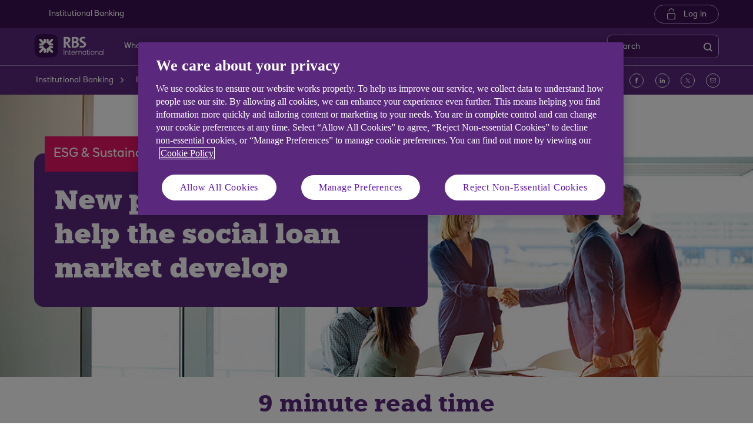

--- FILE ---
content_type: text/html; charset=UTF-8
request_url: https://www.rbsinternational.com/insights/archive/new-principles-help-social-lending.html
body_size: 12480
content:

<!DOCTYPE HTML>




<html lang="en-US" class="no-js et-shelf sb_enable  responsive_rbs_business responsive__publish ">
    <head>
	
	
	
	
	

	

	

 
        
        
        	<!-- OneTrust Cookies Consent Notice start -->
<script defer="defer" type="text/javascript" src="https://rum.hlx.page/.rum/@adobe/helix-rum-js@%5E2/dist/micro.js" data-routing="p00000-e000000"></script>
<script src="https://cdn.cookielaw.org/scripttemplates/otSDKStub.js" type="text/javascript" charset="UTF-8" data-domain-script="c14e41a6-cdb0-41f3-a380-a54837336bf6" async></script>
<script type="text/javascript">
function OptanonWrapper() {
	if(customerAlreadyDecided()){

		readCustomerChoice() && globalUtil.faqSearchCookie && globalUtil.faqSearchCookie.init();
	}
	function customerAlreadyDecided(){
		return -1 < document.cookie.indexOf('OptanonAlertBoxClosed=');
	}
	function readCustomerChoice() {
        // We just need to agree which group of the customer should mean the he wants to use the support center with all the cookies
		// EXAMPLE: if the user has the C0004 it means we can start with all the cookies
        return OptanonActiveGroups.includes('C0002');
    }
		if ( document.location.href.indexOf('cookie') > -1 ) {
			$('#onetrust-pc-sdk, .onetrust-pc-dark-filter, #onetrust-banner-sdk').hide();
			$('.ot-sdk-show-settings').show();
		}
	
	if(window.optanonActiveGroupsAux === undefined){
		   window.optanonActiveGroupsAux = window.OptanonActiveGroups;
	}
	var currentActiveGroups = OptanonActiveGroups.split(',').slice(1,OptanonActiveGroups.split(',').length-1);
	for(var i=0; i<currentActiveGroups.length; i++){
	  if(optanonActiveGroupsAux.indexOf(currentActiveGroups[i]) == -1){
		   switch(currentActiveGroups[i]){
				 case 'C0002':
					   _satellite.track("DCRPerformance");
					   break;
				 case 'C0003':
					   _satellite.track("DCRFunctional");
					   break;
				 case 'C0004':
					   _satellite.track("DCRTargeting");
					   break;
				 case 'C0005':
					   _satellite.track("DCRSocialMedia");
					   break;
				 case 'C0009':
					   _satellite.track("DCRAnonAnalytics");
					   break;
		   }
	  }   
	}
	optanonActiveGroupsAux = window.OptanonActiveGroups;             
}
</script>
<!-- OneTrust Cookies Consent Notice end -->
        
 

	<!--One trust cookie configuration updated -->
    
	
		<link rel="canonical" href="https://www.rbsinternational.com/insights/archive/new-principles-help-social-lending.html"/>
	
    <meta charset="utf-8"/>
    <meta http-equiv="X-UA-Compatible" content="IE=edge"/>
    <meta name="viewport" content="width=device-width, initial-scale=1.0"/>
    <meta name="keywords"/>
    
    
    
    
    
    
    
    

    
    

    <meta http-equiv="Last-Modified" content="31 May 2023 15:29:02 BST"/>
    <meta name="title" content="New principles will help the social loan market develop | ESG | RBS International "/>
	<meta name="subtitle"/>
    <meta name="description" content="The recent frameworks for social lending should help to ensure finances reach the desired projects and achieve the benefits intended."/>
    <meta name="navigation-title" content="New principles will help the social loan market develop"/>
    <meta property="og:title" content="New principles will help the social loan market develop | ESG | RBS International "/>
    <meta property="og:type"/>
    
		<meta property="og:image" content="/content/dam/rbsinternational_com/assets/images/hero/seats-at-board-table-hero-rbsi.jpg"/>
	
	
    <meta property="og:url" content="https://www.rbsinternational.com/insights/archive/new-principles-help-social-lending.html"/>
    <meta property="og:description" content="The recent frameworks for social lending should help to ensure finances reach the desired projects and achieve the benefits intended."/>

    
        <meta class="swiftype" name="swiftTitle" data-type="string" content="New principles will help the social loan market develop | ESG | RBS International "/> 
    
        <meta class="swiftype" name="swiftDescription" data-type="string" content="The recent frameworks for social lending should help to ensure finances reach the desired projects and achieve the benefits intended."/>
    
    <meta class="swiftype" name="swiftPublished_at" data-type="date" content="Wed Jun 28 13:32:22 BST 2023"/>
    <meta class="swiftype" name="swifturl" data-type="enum" content="https://www.rbsinternational.com/insights/archive/new-principles-help-social-lending.html"/>
    <meta class="swiftype" name="swiftBrand" data-type="string" content="RBSINTERNATIONAL_COM"/>
    <meta class="swiftype" name="swiftSegment" data-type="string" content="corporate"/>
    
    
	
    
     
     
        <link rel="shortcut icon" type="image/x-icon" href="/apps/settings/wcm/designs/responsive_champion/clientlibs/resources/responsive_rbs_business_favicon.ico"/>
    
        
    
    
    
    
    
    

    <title>New principles will help the social loan market develop | ESG | RBS International </title>
    












    
	






<script type="text/javascript">
		 var digitalData = {
                    "page" : {

						"name" :"PRODUCT:&gt;INSTITUTIONAL-BANKING&gt;INSIGHTS&gt;ARCHIVE&gt;NEW-PRINCIPLES-HELP-SOCIAL-LENDING&gt;INDEX",
                        "url" :  "https://www.rbsinternational.com/institutional-banking/insights/archive/new-principles-help-social-lending.html",
                        "queryParam" : "",
                        "type" : "PRODUCT"
                    },
                    "user" : {
                        "loggedIn" : "N"
                    },
                    "site" : {
                        "brand" : "RBSINTERNATIONAL_COM",
                        "section" : "INSTITUTIONAL-BANKING&gt;INSIGHTS",
                        "businessArea":"Corporate",
                        "webChat" : "''"
                    },
                   "server": {
                        "toolName":""
                    },
					"featureFlags" : {
							"sessionReplay" : false,
							"surveyHotjar" : false,
							"surveyMaritz" : false,
							"overWrite":{
								"sessionReplay":false,          
								"surveyHotjar":false,
								"surveyMaritz":false,
							}
						},
                    
					"event":[]


        },IDM = {
			validationRules : {},
			validationMsgs: {},
			lightboxPaths: {}	
		};

	 </script>



	<script type="text/javascript">
        /*
        * Documentation: https://experienceleague.adobe.com/en/docs/experience-platform/web-sdk/personalization/manage-flicker
        * IMPORTANT: You must add the snippet before loading the tag manager, i.e., Adobe Launch script which is loaded asynchrounously.
        * This snippet will pre-hide certain HTML elements (with class 'mboxDefault') and not the entire page.
        * You can achieve that by customizing the style parameter. It can be replaced with something that pre-hides only particular regions of the page.
        * The code waits for 3000 milliseconds for Adobe Target to load and render personalised content.
        * If AEP Edge network call is not resolved before the wait time of 3000 milliseconds, it makes the default content visible.
        */
      !function(e,a,n,t){var i=e.head;if(i){
      if (a) return;
      var o=e.createElement("style");
      o.id="alloy-prehiding",o.innerText=n,i.appendChild(o),setTimeout(function(){o.parentNode&&o.parentNode.removeChild(o)},t)}}
      (document, document.location.href.indexOf("adobe_authoring_enabled") !== -1, ".mboxDefault { opacity: 0 !important }", 3000);
	</script>


	
    
	

    
	

    
    
    
    
    

	
    
		<script src='https://assets.adobedtm.com/90decdbe34ba/159b0a57b426/launch-ddc449fefce0.min.js' async>  </script>
    
	

    
	

    
    
    
    
    

	
    
	

    
	

    
    
    
    
    

	
    
	

    
	

    
    
    
    
    

	
    
	

    
	

    
    
    
    
    

	
    
	

    
	

    
    
    
    
    




	
    
        
    
    
    
<link rel="canonical" href="/insights/archive/new-principles-help-social-lending.html"/>


    



    
    
    

	
    

    
    <script src="/etc.clientlibs/clientlibs/granite/jquery.min.js"></script>
<script src="/etc.clientlibs/clientlibs/granite/utils.min.js"></script>
<script src="/etc.clientlibs/clientlibs/granite/jquery/granite.min.js"></script>
<script src="/etc.clientlibs/foundation/clientlibs/jquery.min.js"></script>
<script src="/etc.clientlibs/foundation/clientlibs/shared.min.js"></script>
<script src="/etc.clientlibs/responsive/clientlibs/clientlib_base_dependencies-_ee316301582400e53cabde696cb078bd.min.js"></script>
<script src="/etc.clientlibs/core/wcm/components/commons/site/clientlibs/utils.min.js"></script>
<script src="/etc.clientlibs/core/wcm/components/commons/site/clientlibs/imageDynamicMedia.min.js"></script>
<script src="/etc.clientlibs/core/wcm/components/image/v3/image/clientlibs/site.min.js"></script>


    
    <link rel="stylesheet" href="/etc.clientlibs/responsive/clientlibs/clientlib_base_champion-_d5e9688189b4afac501577ba75de38bf.min.css" type="text/css">
<link rel="stylesheet" href="/etc.clientlibs/responsive/clientlibs/clientlib_editable_champion-_d5e9688189b4afac501577ba75de38bf.min.css" type="text/css">
<link rel="stylesheet" href="/etc.clientlibs/responsive/clientlibs/clientlib_base-_5360fd92ed88140022e20a1444c982da.min.css" type="text/css">


	
	
    
    
    <div></div>

    
    
	
</head>
    <body class="editablepage page basicpage" id="editablepage-21932f847b">
        
        
        
            




            <!--<sly data-sly-use.templatedContainer="com.day.cq.wcm.foundation.TemplatedContainer"
     data-sly-repeat.child=""
     data-sly-resource=""></sly>-->

<body>
	
	
	<input type="hidden" id="dumpParams" value="alloy_redirect"/>
	<div></div>

	<div>

	<input type="hidden" name="navigationTag" id="navigationTag" value="nav:rbsinternational/institutional"/>

	



    
    
    
<link rel="stylesheet" href="/etc.clientlibs/responsive/clientlibs/clientlib_smartbanner/clientlib_smartbanner_champion-_fe98640fa2e72d9f3e4e5eae26fdf004.min.css" type="text/css">



    
    <meta name="apple-itunes-app"/>
    <meta name="google-play-app"/>
    <link rel="apple-touch-icon"/>
    <link rel="andriod-icon"/>
    <meta name="apple-target-url"/>
    <meta name="android-target-url"/>
    
	
	
	
	

	<div class="main-wrapper">
		<div class="site-content">
			





	

	

	

	

	

	

	

	

	

	

	

	

	

	

	

	

	

	

	


<div class="skip-links reset shelf-container" id="skiplinks">
	<a class="txt-p-1" href="#main-content-wrapper">Skip to main content</a>
</div>

			<header>
				
				
					
					
						<div class="iah iah--responsive">
							
							
							
								
								
								
								 
		





    
<link rel="stylesheet" href="/etc.clientlibs/responsive/components/foundation/iaheadernavigation/clientlibs/clientlib_ia_headernavigation_champion-_349e7ae5cf4eedf7a6686283641ada58.min.css" type="text/css">






<div class="ia__main-content  l3_hide">

   <div class="iah__share container-fluid desktop--rbscom desktop--natwestgroup" data-domain="responsive_champion" data-contentpath="/content/rbsinternational_com/en_uk/institutional-banking/iaheaderchampion">
      <div class="iah__container  container">
         <div class="iah__l0__right pull-right">
            <nav aria-label="Level zero Navigation">
               <ul class="ia__nav ia__navbar-nav ia__noprice">
                  <li class="share_price desktop">
                  </li>
                  
               </ul>
            </nav>
         </div>
      </div>
   </div>
 




 
   <div class="iah__l1 iah__l1--visible-xl iah__l1--visible-lg  ">
      <div class="iah__container">
         <div class="iah__l1__left">
            <nav aria-label="Main Navigation">
               <ul class="ia__nav ia__navbar-nav">
                  
                     <li>
                        <a href="https://www.rbsinternational.com" data-navid="institutional banking"><span>Institutional Banking</span></a>
                     </li>
                  
                     <li class="hide__desktop">
                        <a href="/institutional-banking.html" data-navid="institutional"><span>Institutional</span></a>
                     </li>
                  
               </ul>
            </nav>
         </div>
         <div class="iah__l1__right">
			 
            
            <div class="iah__login_l1">
               
                  
	
	
	
	
		
		
		
    
<link rel="stylesheet" href="/etc.clientlibs/responsive/components/foundation/iagloballogin/clientlibs/clientlib_ia_global_login_champion-_d5e9688189b4afac501577ba75de38bf.min.css" type="text/css">



	
	
		<a class="iah__login-link" href="/global/log-in.html">
	
			Log in
		</a>
	
	
	
               
               
</div>
         </div>
      </div>
   </div>

   <div class="iah__l2 iah__l2--visible-md iah__l2--visible-sm ">
      <div class="iah__container">
         <div class="iah__l2__main-links">
            
			
				<div class="iah__login">
				   
					  
	
	
	
	
		
		
		
    



	
	
		<a class="iah__login-link" href="/global/log-in.html">
	
			Log in
		</a>
	
	
	
				   
				   <div class="bussiness__login">
					  
</div>
				</div>
			
            <div>
               





    
<link rel="stylesheet" href="/etc.clientlibs/responsive/components/foundation/iaglobalnavlogo/clientlibs/clientlib_ia_global_logo_champion-_9f70e377798d49ec9c7a90a25b5fa070.min.css" type="text/css">




 

<div class="iah__logo">
	    <a class="iah__logo-link" href="https://www.rbsinternational.com" title="RBS International">
    
    <img src='/content/dam/championlogos/RBSI_Secondary_Horizontal_Stacked_RGB_NEG_NEW.svg' alt="RBS International"/> 

		</a>
</div> 

            </div>
            
            <div class="mobile__hamburger">
               <button aria-expanded="false" aria-label="More options menu" class="iah__menu-link menu-open">
               <span class='icon-menu'></span>
               <span class="opened" aria-hidden="true">Menu</span>
               <span class='icon-close'></span>
               <span class="closed" aria-hidden="true">Close</span>
               </button>
            </div>
            <div class="iah__l1__l2__holder">
               
                  <div class="header-top-mobile visible-xs visible-sm">
                     <div class="brand-logo">
                        
                        <div class="iah__logo mobile_logo">
                           <a class="iah__logo-link mobile-logo-link" href="https://www.rbsinternational.com" title="RBS International">
                              
                              <img src='/content/dam/championlogos/RBSI_Secondary_Horizontal_Stacked_RGB_NEG_NEW.svg' alt="RBS International"/>

                           </a>
                        </div>
                     </div>              
                  </div>
                                             
               <button aria-expanded="false" aria-label="Close menu" class="iah__menu-link menu-open">
               <span class='icon-close'></span>
               <span class="closed">Close</span>
               </button>
               
               
               <div class="iah__l1 ">
                  <nav aria-label="Main Navigation">
                     <ul class="ia__nav ia__navbar-nav">
                        
                           <li class="ia-active hide__mobile">
                              <a href="https://www.rbsinternational.com" data-navid="institutional banking"><span>Institutional Banking</span></a>
                           </li>
                        
                           <li class=" ">
                              <a href="/institutional-banking.html" data-navid="institutional"><span>Institutional Banking</span></a>
                           </li>
                        
                     </ul>
                  </nav>
               </div>
               <nav aria-label="Site Navigation" class="iah__nav-l2 iah__premium">
                  
                     <div class="iah__product-title" data-navid="institutional banking">Institutional Banking</div>
                  
                     <div class="iah__product-title" data-navid="institutional">Institutional Banking</div>
                  
                  <ul class="ia__nav ia__navbar-nav__l2">
				  
					<li class="share_price mobile ia__noprice"> </li>
				  
                     
                        
                        
                           
                              
                           
                        
                           
                        
                           
                        
                           
                        
                           
                        
                        <li class=" ">
                           
                              <a aria-expanded="false" href="#" data-level="l2" aria-haspopup="true" data-navid="who we are"><span>Who we are</span>
                              </a>
                              
                             
                           
                           
                           
                              <div class="skip-link-wrap skip-links-inl2">
                                 
                                    
                                       
                                    
                                 
                                    
                                 
                                    
                                 
                                    
                                 
                                    
                                 
                              </div>
                           
                           <div class="iah__nav-l3">
                              <div class="ia-l2-active"><a href="javascript:void(0)"><span>Who we are</span></a></div>
                              <div class="iah__container">
                                 <ul class="ia__nav ia__navbar-nav__l3">
                                    
                                       
                                          <li class="iah__l3-column-holder   ">
                                             
                                             
                                                <div class="iah__nav-l4">
                                                   <div class="iah__container">
                                                      <ul class="ia__nav ia__navbar-nav__l4">
                                                         
															
																															
																
															
                                                            
                                                               <li class="iah__l4-column-holder iah__l4-top">
                                                                  
                                                                     <div href="javascript:void(0)" class="iah__l4-column-title" tabindex="0">
                                                                     Overview</div>
                                                                  
                                                                  
                                                                  <ol role="list">
                                                                     
                                                                        <li class=" ">
                                                                           <a href="/who-we-are.html" data-navid="who we are"><span>Why RBS International?</span></a>
                                                                        </li>
                                                                     
                                                                  </ol>
                                                               </li>
                                                            
                                                         
															
																															
																
															
                                                            
                                                               <li class="iah__l4-column-holder iah__l4-top">
                                                                  
                                                                  
                                                                     <div class="iah__l4-column-title  iah__l4-column-title-left ">
                                                                        Sector Expertise
                                                                     </div>
                                                                  
                                                                  <ol role="list">
                                                                     
                                                                        <li class=" ">
                                                                           <a href="/sectors/corporate-services.html" data-navid="who we are"><span>Corporate Service Providers</span></a>
                                                                        </li>
                                                                     
                                                                        <li class=" ">
                                                                           <a href="/sectors/real-estate-finance-bank.html" data-navid="who we are"><span>Real Estate Finance</span></a>
                                                                        </li>
                                                                     
                                                                        <li class=" ">
                                                                           <a href="/sectors/private-equity-fund-finance-bank.html" data-navid="who we are"><span>Private Equity</span></a>
                                                                        </li>
                                                                     
                                                                        <li class=" ">
                                                                           <a href="/sectors/asset-management-finance-bank.html" data-navid="who we are"><span>Asset Management</span></a>
                                                                        </li>
                                                                     
                                                                        <li class=" ">
                                                                           <a href="/sectors/private-debt-finance-bank.html" data-navid="who we are"><span>Private Debt</span></a>
                                                                        </li>
                                                                     
                                                                        <li class=" ">
                                                                           <a href="/sectors/infrastructure-renewable-energy-finance-bank.html" data-navid="who we are"><span>Infrastructure &amp; Renewables</span></a>
                                                                        </li>
                                                                     
                                                                  </ol>
                                                               </li>
                                                            
                                                         
                                                      </ul>
                                                   </div>
                                                </div>
                                             
                                          </li>
                                       
                                    
                                       
                                    
                                       
                                    
                                       
                                    
                                       
                                    
                                 </ul>
                              </div>
                           </div>
                        </li>
                     
                        
                        
                           
                        
                           
                              
                           
                        
                           
                        
                           
                        
                           
                        
                        <li class=" ">
                           
                              <a aria-expanded="false" href="#" data-level="l2" aria-haspopup="true" data-navid="locations"><span>Locations</span>
                              </a>
                              
                             
                           
                           
                           
                              <div class="skip-link-wrap skip-links-inl2">
                                 
                                    
                                 
                                    
                                       
                                    
                                 
                                    
                                 
                                    
                                 
                                    
                                 
                              </div>
                           
                           <div class="iah__nav-l3">
                              <div class="ia-l2-active"><a href="javascript:void(0)"><span>Locations</span></a></div>
                              <div class="iah__container">
                                 <ul class="ia__nav ia__navbar-nav__l3">
                                    
                                       
                                    
                                       
                                          <li class="iah__l3-column-holder   ">
                                             
                                             
                                                <div class="iah__nav-l4">
                                                   <div class="iah__container">
                                                      <ul class="ia__nav ia__navbar-nav__l4">
                                                         
															
																															
																
															
                                                            
                                                               <li class="iah__l4-column-holder iah__l4-top">
                                                                  
                                                                     <div href="javascript:void(0)" class="iah__l4-column-title" tabindex="0">
                                                                     Overview</div>
                                                                  
                                                                  
                                                                  <ol role="list">
                                                                     
                                                                        <li class=" ">
                                                                           <a href="/locations.html" data-navid="locations"><span>Where we are</span></a>
                                                                        </li>
                                                                     
                                                                  </ol>
                                                               </li>
                                                            
                                                         
															
																															
																
															
                                                            
                                                               <li class="iah__l4-column-holder iah__l4-top">
                                                                  
                                                                  
                                                                     <div class="iah__l4-column-title  iah__l4-column-title-left ">
                                                                        Our offices and teams
                                                                     </div>
                                                                  
                                                                  <ol role="list">
                                                                     
                                                                        <li class=" ">
                                                                           <a href="/locations/jersey.html" data-navid="locations"><span>Jersey</span></a>
                                                                        </li>
                                                                     
                                                                        <li class=" ">
                                                                           <a href="/locations/guernsey.html" data-navid="locations"><span>Guernsey </span></a>
                                                                        </li>
                                                                     
                                                                        <li class=" ">
                                                                           <a href="/locations/gibraltar.html" data-navid="locations"><span>Gibraltar</span></a>
                                                                        </li>
                                                                     
                                                                        <li class=" ">
                                                                           <a href="/locations/isle-of-man.html" data-navid="locations"><span>Isle of Man</span></a>
                                                                        </li>
                                                                     
                                                                        <li class=" ">
                                                                           <a href="/locations/luxembourg.html" data-navid="locations"><span>Luxembourg</span></a>
                                                                        </li>
                                                                     
                                                                        <li class=" ">
                                                                           <a href="/locations/london.html" data-navid="locations"><span>London</span></a>
                                                                        </li>
                                                                     
                                                                  </ol>
                                                               </li>
                                                            
                                                         
                                                      </ul>
                                                   </div>
                                                </div>
                                             
                                          </li>
                                       
                                    
                                       
                                    
                                       
                                    
                                       
                                    
                                 </ul>
                              </div>
                           </div>
                        </li>
                     
                        
                        
                           
                        
                           
                        
                           
                              
                           
                        
                           
                        
                           
                        
                        <li class=" ">
                           
                              <a aria-expanded="false" href="#" data-level="l2" aria-haspopup="true" data-navid="what we do"><span>What we do</span>
                              </a>
                              
                             
                           
                           
                           
                              <div class="skip-link-wrap skip-links-inl2">
                                 
                                    
                                 
                                    
                                 
                                    
                                       
                                    
                                 
                                    
                                 
                                    
                                 
                              </div>
                           
                           <div class="iah__nav-l3">
                              <div class="ia-l2-active"><a href="javascript:void(0)"><span>What we do</span></a></div>
                              <div class="iah__container">
                                 <ul class="ia__nav ia__navbar-nav__l3">
                                    
                                       
                                    
                                       
                                    
                                       
                                          <li class="iah__l3-column-holder   ">
                                             
                                             
                                                <div class="iah__nav-l4">
                                                   <div class="iah__container">
                                                      <ul class="ia__nav ia__navbar-nav__l4">
                                                         
															
																															
																
															
                                                            
                                                               <li class="iah__l4-column-holder iah__l4-top">
                                                                  
                                                                     <div href="javascript:void(0)" class="iah__l4-column-title" tabindex="0">
                                                                     Banking</div>
                                                                  
                                                                  
                                                                  <ol role="list">
                                                                     
                                                                        <li class=" ">
                                                                           <a href="/what-we-do/banking/bank-accounts.html" data-navid="what we do"><span>Bank accounts and overdrafts</span></a>
                                                                        </li>
                                                                     
                                                                        <li class=" ">
                                                                           <a href="/what-we-do/banking/cash-management.html" data-navid="what we do"><span>Cash Management </span></a>
                                                                        </li>
                                                                     
                                                                        <li class=" ">
                                                                           <a href="/what-we-do/banking/cards-payments.html" data-navid="what we do"><span>Cards and payments</span></a>
                                                                        </li>
                                                                     
                                                                        <li class=" ">
                                                                           <a href="/what-we-do/banking/funds-financing.html" data-navid="what we do"><span>Financing</span></a>
                                                                        </li>
                                                                     
                                                                        <li class=" ">
                                                                           <a href="/what-we-do/sustainable-finance.html" data-navid="what we do"><span>Sustainable finance </span></a>
                                                                        </li>
                                                                     
                                                                  </ol>
                                                               </li>
                                                            
                                                         
															
																															
																
															
                                                            
                                                               <li class="iah__l4-column-holder iah__l4-top">
                                                                  
                                                                  
                                                                     <div class="iah__l4-column-title  iah__l4-column-title-left ">
                                                                        Fund Governance &amp; Oversight
                                                                     </div>
                                                                  
                                                                  <ol role="list">
                                                                     
                                                                        <li class=" ">
                                                                           <a href="/what-we-do/depositary-services.html" data-navid="what we do"><span>Depositary Services</span></a>
                                                                        </li>
                                                                     
                                                                  </ol>
                                                               </li>
                                                            
                                                         
															
																															
																
															
                                                            
                                                               <li class="iah__l4-column-holder iah__l4-top">
                                                                  
                                                                  
                                                                     <div class="iah__l4-column-title  iah__l4-column-title-left ">
                                                                        Foreign Exchange and Liquidity Risk Management
                                                                     </div>
                                                                  
                                                                  <ol role="list">
                                                                     
                                                                        <li class=" ">
                                                                           <a href="/what-we-do/markets.html" data-navid="what we do"><span>Markets</span></a>
                                                                        </li>
                                                                     
                                                                        <li class=" ">
                                                                           <a href="/what-we-do/liquidity-risk-management/foreign-exchange.html" data-navid="what we do"><span>Foreign Exchange (FX)</span></a>
                                                                        </li>
                                                                     
                                                                        <li class=" ">
                                                                           <a href="/what-we-do/liquidity-risk-management/money-market-deposit.html" data-navid="what we do"><span>Money Market Deposits</span></a>
                                                                        </li>
                                                                     
                                                                        <li class=" ">
                                                                           <a href="/what-we-do/liquidity-risk-management/notice-deposits.html" data-navid="what we do"><span>Notice Deposits</span></a>
                                                                        </li>
                                                                     
                                                                  </ol>
                                                               </li>
                                                            
                                                         
                                                      </ul>
                                                   </div>
                                                </div>
                                             
                                          </li>
                                       
                                    
                                       
                                    
                                       
                                    
                                 </ul>
                              </div>
                           </div>
                        </li>
                     
                        
                        
                           
                        
                           
                        
                           
                        
                           
                        
                           
                        
                        <li class=" ">
                           
                           
                              <a data-level="l2" href="/insights.html" data-navid="insights"><span>Insights</span>
                              </a>
                           
                           
                              <div class="skip-link-wrap skip-links-inl2">
                                 
                                    
                                 
                                    
                                 
                                    
                                 
                                    
                                 
                                    
                                 
                              </div>
                           
                           <div class="iah__nav-l3">
                              <div class="ia-l2-active"><a href="javascript:void(0)"><span>Insights</span></a></div>
                              <div class="iah__container">
                                 <ul class="ia__nav ia__navbar-nav__l3">
                                    
                                       
                                    
                                       
                                    
                                       
                                    
                                       
                                    
                                       
                                    
                                 </ul>
                              </div>
                           </div>
                        </li>
                     
                        
                        
                           
                        
                           
                        
                           
                        
                           
                        
                           
                        
                        <li class=" ">
                           
                           
                              <a data-level="l2" href="/news.html" data-navid="news"><span>News</span>
                              </a>
                           
                           
                              <div class="skip-link-wrap skip-links-inl2">
                                 
                                    
                                 
                                    
                                 
                                    
                                 
                                    
                                 
                                    
                                 
                              </div>
                           
                           <div class="iah__nav-l3">
                              <div class="ia-l2-active"><a href="javascript:void(0)"><span>News</span></a></div>
                              <div class="iah__container">
                                 <ul class="ia__nav ia__navbar-nav__l3">
                                    
                                       
                                    
                                       
                                    
                                       
                                    
                                       
                                    
                                       
                                    
                                 </ul>
                              </div>
                           </div>
                        </li>
                     
                        
                        
                           
                        
                           
                        
                           
                        
                           
                              
                           
                        
                           
                        
                        <li class=" ">
                           
                              <a aria-expanded="false" href="#" data-level="l2" aria-haspopup="true" data-navid="eq digital banking"><span>eQ Digital Banking</span>
                              </a>
                              
                             
                           
                           
                           
                              <div class="skip-link-wrap skip-links-inl2">
                                 
                                    
                                 
                                    
                                 
                                    
                                 
                                    
                                       
                                    
                                 
                                    
                                 
                              </div>
                           
                           <div class="iah__nav-l3">
                              <div class="ia-l2-active"><a href="javascript:void(0)"><span>eQ Digital Banking</span></a></div>
                              <div class="iah__container">
                                 <ul class="ia__nav ia__navbar-nav__l3">
                                    
                                       
                                    
                                       
                                    
                                       
                                    
                                       
                                          <li class="iah__l3-column-holder   ">
                                             
                                             
                                                <div class="iah__nav-l4">
                                                   <div class="iah__container">
                                                      <ul class="ia__nav ia__navbar-nav__l4">
                                                         
															
																															
																
															
                                                            
                                                               <li class="iah__l4-column-holder iah__l4-top">
                                                                  
                                                                     <div href="javascript:void(0)" class="iah__l4-column-title" tabindex="0">
                                                                     More about</div>
                                                                  
                                                                  
                                                                  <ol role="list">
                                                                     
                                                                        <li class=" ">
                                                                           <a href="/eq-online-banking-platform.html" data-navid="eq digital banking"><span>eQ Online Banking</span></a>
                                                                        </li>
                                                                     
                                                                        <li class=" ">
                                                                           <a href="/eq-online-banking-platform/eq-mobile.html" data-navid="eq digital banking"><span>eQ Mobile</span></a>
                                                                        </li>
                                                                     
                                                                        <li class=" ">
                                                                           <a href="/eq-online-banking-platform/eq-account-opening.html" data-navid="eq digital banking"><span>eQ Account Opening</span></a>
                                                                        </li>
                                                                     
                                                                  </ol>
                                                               </li>
                                                            
                                                         
															
																															
																
															
                                                            
                                                               <li class="iah__l4-column-holder iah__l4-top">
                                                                  
                                                                  
                                                                     <div class="iah__l4-column-title  iah__l4-column-title-left ">
                                                                        eQ Support
                                                                     </div>
                                                                  
                                                                  <ol role="list">
                                                                     
                                                                        <li class=" ">
                                                                           <a href="/eq-online-banking-platform/eq-support-centre.html" data-navid="eq digital banking"><span>eQ Support Centre</span></a>
                                                                        </li>
                                                                     
                                                                        <li class=" ">
                                                                           <a href="/eq-online-banking-platform/eq-support-centre/eq-card-reader.html" data-navid="eq digital banking"><span>Smartcard and Reader support for eQ</span></a>
                                                                        </li>
                                                                     
                                                                  </ol>
                                                               </li>
                                                            
                                                         
                                                      </ul>
                                                   </div>
                                                </div>
                                             
                                          </li>
                                       
                                    
                                       
                                    
                                 </ul>
                              </div>
                           </div>
                        </li>
                     
                        
                        
                           
                        
                           
                        
                           
                        
                           
                        
                           
                              
                           
                        
                        <li class=" ">
                           
                              <a aria-expanded="false" href="#" data-level="l2" aria-haspopup="true" data-navid="help and support"><span>Help and Support</span>
                              </a>
                              
                             
                           
                           
                           
                              <div class="skip-link-wrap skip-links-inl2">
                                 
                                    
                                 
                                    
                                 
                                    
                                 
                                    
                                 
                                    
                                       
                                    
                                 
                              </div>
                           
                           <div class="iah__nav-l3">
                              <div class="ia-l2-active"><a href="javascript:void(0)"><span>Help and Support</span></a></div>
                              <div class="iah__container">
                                 <ul class="ia__nav ia__navbar-nav__l3">
                                    
                                       
                                    
                                       
                                    
                                       
                                    
                                       
                                    
                                       
                                          <li class="iah__l3-column-holder   ">
                                             
                                             
                                                <div class="iah__nav-l4">
                                                   <div class="iah__container">
                                                      <ul class="ia__nav ia__navbar-nav__l4">
                                                         
															
																															
																
															
                                                            
                                                               <li class="iah__l4-column-holder iah__l4-top">
                                                                  
                                                                     <div href="javascript:void(0)" class="iah__l4-column-title" tabindex="0">
                                                                     Support Centre</div>
                                                                  
                                                                  
                                                                  <ol role="list">
                                                                     
                                                                        <li class=" ">
                                                                           <a href="/eq-online-banking-platform/eq-support-centre.html" data-navid="help and support"><span>eQ Support Centre</span></a>
                                                                        </li>
                                                                     
                                                                        <li class=" ">
                                                                           <a href="/global/fraud-and-security.html" data-navid="help and support"><span>Fraud and security</span></a>
                                                                        </li>
                                                                     
                                                                        <li class=" ">
                                                                           <a href="/global/fraud-and-security/card-payment-support.html" data-navid="help and support"><span>Debit card payment support</span></a>
                                                                        </li>
                                                                     
                                                                        <li class=" ">
                                                                           <a href="/global/fraud-and-security/report-fraud.html" data-navid="help and support"><span>Report fraud or a scam</span></a>
                                                                        </li>
                                                                     
                                                                        <li class=" ">
                                                                           <a href="/help/corporate-account-reclaims.html" data-navid="help and support"><span>Corporate Account Reclaims</span></a>
                                                                        </li>
                                                                     
                                                                        <li class=" ">
                                                                           <a href="/global/fraud-and-security/confirmation-of-payee.html" data-navid="help and support"><span>Confirmation of Payee</span></a>
                                                                        </li>
                                                                     
                                                                        <li class=" ">
                                                                           <a href="/global/fraud-and-security/verification-of-payee.html" data-navid="help and support"><span>Verification of Payee</span></a>
                                                                        </li>
                                                                     
                                                                        <li class=" ">
                                                                           <a href="/customer-amendments.html" data-navid="help and support"><span>Make a change to your account(s)</span></a>
                                                                        </li>
                                                                     
                                                                  </ol>
                                                               </li>
                                                            
                                                         
															
																															
																
															
                                                            
                                                               <li class="iah__l4-column-holder iah__l4-top">
                                                                  
                                                                  
                                                                     <div class="iah__l4-column-title  iah__l4-column-title-left ">
                                                                        Useful information
                                                                     </div>
                                                                  
                                                                  <ol role="list">
                                                                     
                                                                        <li class=" ">
                                                                           <a href="/global/about-us/results-centre.html" data-navid="help and support"><span>Results Centre</span></a>
                                                                        </li>
                                                                     
                                                                        <li class=" ">
                                                                           <a href="/help/bank-base-rate.html" data-navid="help and support"><span>Bank Base Rate</span></a>
                                                                        </li>
                                                                     
                                                                        <li class=" ">
                                                                           <a href="/help/priips.html" data-navid="help and support"><span>Key Information Documents for PRIIPS</span></a>
                                                                        </li>
                                                                     
                                                                        <li class=" ">
                                                                           <a href="/global/information-exchange.html" data-navid="help and support"><span>How exchange of tax information affects you</span></a>
                                                                        </li>
                                                                     
                                                                        <li class=" ">
                                                                           <a href="/global/terms-conditions.html" data-navid="help and support"><span>Account fees and charges</span></a>
                                                                        </li>
                                                                     
                                                                        <li class=" ">
                                                                           <a href="/help/iso-20022.html" data-navid="help and support"><span>ISO 20022</span></a>
                                                                        </li>
                                                                     
                                                                        <li class=" ">
                                                                           <a href="/global/payment-services-directive-2.html" data-navid="help and support"><span>Payment Services Directive 2</span></a>
                                                                        </li>
                                                                     
                                                                        <li class=" ">
                                                                           <a href="/help/luxembourg-intermediate-ownership-changes.html" data-navid="help and support"><span>Luxembourg intermediate ownership changes</span></a>
                                                                        </li>
                                                                     
                                                                  </ol>
                                                               </li>
                                                            
                                                         
															
																															
																
															
                                                            
                                                               <li class="iah__l4-column-holder iah__l4-top">
                                                                  
                                                                  
                                                                     <div class="iah__l4-column-title  iah__l4-column-title-left ">
                                                                        Get in touch
                                                                     </div>
                                                                  
                                                                  <ol role="list">
                                                                     
                                                                        <li class=" ">
                                                                           <a href="/contact-us.html" data-navid="help and support"><span>Contact us</span></a>
                                                                        </li>
                                                                     
                                                                        <li class=" ">
                                                                           <a href="/global/how-to-complain.html" data-navid="help and support"><span>How to make a complaint</span></a>
                                                                        </li>
                                                                     
                                                                        <li class=" ">
                                                                           <a href="/forms/feedback.html" data-navid="help and support"><span>Leave us feedback</span></a>
                                                                        </li>
                                                                     
                                                                        <li class=" ">
                                                                           <a href="/forms/nominate-our-staff.html" data-navid="help and support"><span>Nominate a member of staff</span></a>
                                                                        </li>
                                                                     
                                                                  </ol>
                                                               </li>
                                                            
                                                         
                                                      </ul>
                                                   </div>
                                                </div>
                                             
                                          </li>
                                       
                                    
                                 </ul>
                              </div>
                           </div>
                        </li>
                     
                  </ul>
				  		   
			   <div class="iah__share container-fluid mobile--rbscom mobile--natwestgroup" data-domain="responsive_champion">
				  <div class="iah__container  container">
					 <div class="iah__l0__right">
						<nav aria-label="Level zero Navigation" class="hide__desktop--rbscom hide__desktop--natwestgroup">
						   <ul class="ia__nav ia__navbar-nav__l2">

							  
						   </ul>
						</nav>
					 </div>
				  </div>
			   </div>
			 
         
               </nav>
	
            </div>
            <div class="loginbus">
               <div class="bussiness__login bussiness__login--mobile">
                  

               </div>
               
               <div>
                  
                     
	<div>
		
			
				

    
    
    
    
    
<link rel="stylesheet" href="/etc.clientlibs/responsive/components/foundation/iaglobalsearch/clientlibs/clientlib_ia_global_search_champion-_d5e9688189b4afac501577ba75de38bf.min.css" type="text/css">




    
    
    
        
    
    
    
    
        
    
    
    
    
    
	
	
    
    
    
    
    
    
    
	
    
	
	
	
	 
    
    
      
    
    <div class="iah__search"> 
        
            <div class="back-to-menu visible-xs visible-sm">
                <a href="javascript:void(0)" class="back-to-menu-link">
                    <span>
                        Back to main menu
                    </span>
                </a>
            </div>
              
        <div class="iah-search-active">
            <a href="#" class="iah-search-title">Search</a>
        </div>
        <div style="" id="navbar" class="iah__search__navbar-collapse">
            <div class="iah__search__wrap">
                <div class="iah__search-title">Search</div>
                <form class="iah__search__form cf" autocomplete="off" method="GET " action="/search-results.html" role="search">
                    <div class="iah__search-area">
                        <label class="iah__search-label" for="Search">Search</label>
                        <input type="text" value="" aria-label="Search" class="iah__search-input" id="Search" name="q"/>
                        <button type="submit" class="iah__search_submt_btn search-desktop-icon" aria-label="search">                   
                            <span class="iah__search_btn-box">Search</span>
                            
                                <span class="iah__search_focusicon"></span>
                            
                            <img src="/etc.clientlibs/responsive/components/foundation/iaglobalsearch/clientlibs/clientlib_ia_global_search_champion/resources/images/search_icon.svg" alt="Search"/>
                        </button>
                        <button type="submit" class="iah__search_submt_btn search-mobile-icon" aria-label="search">
                                <span class="iah__search_btn-box">Search</span>
                                
                                    <span class="iah__search_focusicon"></span>
                                
                                <img src="/etc.clientlibs/responsive/components/foundation/iaglobalsearch/clientlibs/clientlib_ia_global_search_champion/resources/images/search_icon.svg" alt="Search"/>
                        </button>                                          
                        
                            <input type="hidden" name="brand" value="RBSINTERNATIONAL_COM"/>
                        
                            <input type="hidden" name="section" value="corporate"/>
                        
                        <input type="hidden" name="enginekey" value="EysLHS_5j5sgTs1MkBwT"/>
                    </div>
                    
                    
                        
                    
                    <div class="iah__search__error-mess" aria-label="errormessage">
                        Enter a valid search term
                    </div>
                </form>
            </div>
        </div>
    </div>
    
    
<script src="/etc.clientlibs/responsive/components/foundation/iaglobalsearch/clientlibs/clientlib_ia_global_search_base-_9f70e377798d49ec9c7a90a25b5fa070.min.js" async></script>




			
		
		
	</div>	

                  
               </div>
            </div>
            
            <div class="lah__search__show">
			
               
               <div class="iah__mb__search ">
				   
                  
                     
	
	
	
	
	
	
		<div class="iah__mb__login">
			
		
			<a type="button" role="button" data-target="login" class="iah__btn__tabs" href="/global/log-in.html">
		
			<span class="iah__btn__tabs_wrap">
				<span>
					
					
						<img src="/etc.clientlibs/responsive/components/foundation/iagloballogin/clientlibs/clientlib_ia_global_login_champion/resources/images/Login-white.svg" role="presentation" alt=""/>
					<span class="">Log in</span>
					
					
					
				</span>
			</span>
			</a>
		</div>
	
	
                  
                  
                     
	<div>
		
		
			
				

<div class="iah__search-tab">
        <button type="button" class="iah__btn__tabs" data-target="search">            
            <span class="iah__btn__tabs_wrap">   
                <span>          
                
				
                
                    <img src="/etc.clientlibs/responsive/components/foundation/iaglobalsearch/clientlibs/clientlib_ia_global_search_champion/resources/images/searchicon_mob.svg" role="presentation" alt=""/>
                
                
                
				
                <span class="iah__search_btn-box">Search</span>        
            </span>
        </button>
</div>	

			
		
	</div>	

                  
               </div>
            </div>
         </div>
      </div>
   </div>
</div>

<div class="iah__over-lay">Overlay</div>

    
<script src="/etc.clientlibs/responsive/components/foundation/iaheadernavigation/clientlibs/clientlib_ia_headernavigation_base-_ee316301582400e53cabde696cb078bd.min.js" async></script>



	


							
						</div>
					
				
			</header>
		
			<div>
				




    
<link rel="stylesheet" href="/etc.clientlibs/responsive/components/foundation/notificarioncarousel/clientlibs/clientlib_notification_champion-_8cb0e9906d6efb6b60c6dd8b12aa69a6.min.css" type="text/css">





 





    













    
<script src="/etc.clientlibs/responsive/components/foundation/notificarioncarousel/clientlibs/clientlib_notification_base-_7ad603327c300d88c7efdd686a27d4b6.min.js" async></script>



			</div>

			

			

			<main class="responsive_base" id="main-content-wrapper">
				
					
                        <div id="breadrumb">
                            



    
<link rel="stylesheet" href="/etc.clientlibs/responsive/editable/components/foundation/breadcrumb/clientlibs/clientlib_breadcrumb_champion-_b5be1ee929c0226b89e38a0ad1668a92.min.css" type="text/css">



 
 
 





 	
         
		 
		 
    

 	
         
		 
		 
    

 
<section class="container-fluid comp-breadcrumb share">
	<div class="container">  
		<div class="row ">
		<div class="col-xs-12">         
			<div class="breadcrumb scrolling-text">
				<nav class="overflow-item" aria-label="Breadcrumb">
				 <ol class="breadcrumb-list" itemscope itemtype="https://schema.org/BreadcrumbList" role="list">
					
						 
						 
							 
						
		
						 
							 <li itemprop="itemListElement" itemscope itemtype="https://schema.org/ListItem" role="listitem">
								<a href="https://www.rbsinternational.com/institutional-banking.html" title="Institutional Banking" itemprop="item"><span itemprop="name">Institutional Banking</span></a>
								<span class="breadcrumb-arrow"></span>
								<meta itemprop="position" content="1"/>
							 </li>
                            
						 
					
						 
						
		
						 
							 <li itemprop="itemListElement" itemscope itemtype="https://schema.org/ListItem" role="listitem">
								<a href="/insights.html" title="Insights" itemprop="item"><span itemprop="name">Insights</span></a>
								<span class="breadcrumb-arrow"></span>
								<meta itemprop="position" content="2"/>
							 </li>
                            
						 
					
						 
						
		
						 
							 <li itemprop="itemListElement" itemscope itemtype="https://schema.org/ListItem" role="listitem">
								<a href="/insights/archive.html" title="Insights Archive" itemprop="item"><span itemprop="name">Insights Archive</span></a>
								<span class="breadcrumb-arrow"></span>
								<meta itemprop="position" content="3"/>
							 </li>
                            
						 
					
				   </ol>
			   </nav>
			</div>
			<nav class="share-button" aria-label="Sharing links">
				<span class="share-text">Share</span>
					<ul>
						
							
							
							
								<li>
									<a href="http://www.facebook.com/sharer/sharer.php?u=https://www.rbsinternational.com/institutional-banking/insights/archive/new-principles-help-social-lending.html">
										<i class="fa fa-facebook"></i> 
										<span class="sr-only">Facebook</span>
									</a>
								</li>
							
						
							
							
							
								<li>
									<a href="https://www.linkedin.com/shareArticle?mini=true&url=https://www.rbsinternational.com/institutional-banking/insights/archive/new-principles-help-social-lending.html">
										<i class="fa fa-linkedin"></i> 
										<span class="sr-only">linkedin</span>
									</a>
								</li>
							
						
							
							
							
								<li>
									<a href="https://twitter.com/share?url=https://www.rbsinternational.com/institutional-banking/insights/archive/new-principles-help-social-lending.html&hashtags=RBSInt">
										<i class="fa fa-twitter"></i> 
										<span class="sr-only">Twitter</span>
									</a>
								</li>
							
						
							
							
							
								<li>
									<a href="mailto:?subject=New%20principles%20will%20help%20the%20social%20loan%20market%20develop%20|%20ESG%20|%20RBS%20International%20&body=I%20thought%20you%20might%20be%20interested%20in%20the%20New%20principles%20will%20help%20the%20social%20loan%20market%20develop%20|%20ESG%20|%20RBS%20International%20%20page%20from%20RBS%20International:%20https://www.rbsinternational.com/institutional-banking/insights/archive/new-principles-help-social-lending.html%20The%20recent%20frameworks%20for%20social%20lending%20should%20help%20to%20ensure%20finances%20reach%20the%20desired%20projects%20and%20achieve%20the%20benefits%20intended.">
										<i class="fa fa-email"></i> 
										<span class="sr-only">Email</span>
									</a>
								</li>
							
						
					</ul>
			</div>
		</div>
		</div>
	</div>
</section>


	
    
<script src="/etc.clientlibs/responsive/editable/components/foundation/breadcrumb/clientlibs/clientlib_breadcrumb_dtm-_8aaaa0960558a90ac1a050d2cbbaac42.min.js" defer></script>
<script src="/etc.clientlibs/responsive/editable/components/foundation/breadcrumb/clientlibs/clientlib_breadcrumb-_eeb5c8630d247969b2a254c11ee55157.min.js" defer></script>



                        </div>
                    
                    
				
				


<div class="aem-Grid aem-Grid--12 aem-Grid--default--12 ">
    
    















	 
	 

<section class="container-fluid " data-shelf-name="Hero">
	
    
<link rel="stylesheet" href="/etc.clientlibs/responsive/shelves/hero/clientlibs/clientlib_heroshelf_champion-_8cb0e9906d6efb6b60c6dd8b12aa69a6.min.css" type="text/css">



	
		



	
		<div class="container-fluid heroimagewrapper champion heroimagewrapper_author ">
			<div class="heroimagecontainer">
			
				<div class="container-fluid image-wrapper">
					



    
<script src="/etc.clientlibs/responsive/editable/components/foundation/textLinkImage/clientlibs/clientlib_global_image_base-_349e7ae5cf4eedf7a6686283641ada58.min.js" defer></script>
<script src="/etc.clientlibs/responsive/components/foundation/image/clientlibs/clientlib_global_image_base-_7ad603327c300d88c7efdd686a27d4b6.min.js" defer></script>








	
	
	
    
	
	
	
   		
		
		
            
            	<div class="comp-img-generic" data-staticimage="/content/dam/rbsinternational_com/assets/images/hero/shaking-hands-hero-rbsi.jpg">
                    
						
    
<script src="/etc.clientlibs/responsive/editable/components/foundation/image/clientlibs/clientlib_image_base/clientlibs-_d50122aa25f15e46d6102870b4c20749.min.js" defer></script>
<script src="/etc.clientlibs/responsive/components/foundation/image/clientlibs/clientlib_image_base/clientlibs-_a3c181f8d86ade1f1b0a1b6f1d5b0e57.min.js" defer></script>



						
							<div class="adaptive-image-wrapper" data-picture data-picture-width="1200" data-picture-height="480" data-role="presentation">
								<div data-src='/content/dam/rbsinternational_com/assets/images/hero/image.dim.320.shaking-hands-hero-rbsi.jpg' data-media="(min-width: 320px)"></div>
								<div data-src='/content/dam/rbsinternational_com/assets/images/hero/image.dim.480.shaking-hands-hero-rbsi.jpg' data-media="(min-width: 321px)"></div>
								<div data-src='/content/dam/rbsinternational_com/assets/images/hero/image.dim.667.shaking-hands-hero-rbsi.jpg' data-media="(min-width: 481px)"></div>
								<div data-src='/content/dam/rbsinternational_com/assets/images/hero/image.dim.768.shaking-hands-hero-rbsi.jpg' data-media="(min-width: 668px)"></div>
								<div data-src='/content/dam/rbsinternational_com/assets/images/hero/image.dim.992.shaking-hands-hero-rbsi.jpg' data-media="(min-width: 769px)"></div>
								<div data-src='/content/dam/rbsinternational_com/assets/images/hero/image.dim.1024.shaking-hands-hero-rbsi.jpg' data-media="(min-width: 993px)"></div>
								<div data-src='/content/dam/rbsinternational_com/assets/images/hero/image.dim.full.shaking-hands-hero-rbsi.jpg' data-media="(min-width: 1025px)"></div>
								<noscript>
									<img src='/content/dam/rbsinternational_com/assets/images/hero/image.dim.320.shaking-hands-hero-rbsi.jpg' role='presentation'/>
								</noscript>
							</div>
												
						
                    
                    
				</div>
            
		




				</div>
		    
		    	
				<div class=" hero-image-content">
					<div class="container">
						<div class="row">
							<div class="col-xs-12 col-sm-7 col-md-7 col-lg-7">
								<div class="hero-title-block">
									
										
											<div class="product-title">
												

<span class="text-comp">ESG &amp; Sustainability Insights</span>

											</div>
											
									<div class="titleWrapper ">
                                    	
                                        
                                       		 





    
<link rel="stylesheet" href="/etc.clientlibs/responsive/components/foundation/title/clientlibs/clientlib_title-_b5be1ee929c0226b89e38a0ad1668a92.min.css" type="text/css">



















	
	
		<h1 class="title-comp    ">
	
	 
	
		New principles will help the social loan market develop  
	
   </h1>



    
<script src="/etc.clientlibs/responsive/components/foundation/title/clientlibs/clientlib_title_base-_81cc390c200dbb02b70dccf648344bc7.min.js" defer></script>




                                        									
									</div>
									
										
										
									 
								</div>

							</div>
						</div>
					</div>
				</div>
			</div>
		</div>
	
	
	
	
	
		<div class="container-fluid apr-container">
			<div class="container">
				<div class="row">
					<div class="col-xs-12 col-sm-10 col-md-10 col-lg-10 col-lg-offset-1 col-md-offset-1 col-sm-offset-1 col-xs-offset-0">
						<div class="apr-title">
							





    





   
   















	
	
		<h2 class="title-comp h2-custom   ">
	
	 
	
		9 minute read time  
	
   </h2>



    





						</div>
					</div>
					<div class="col-xs-12 col-sm-8 col-md-8 col-lg-8 col-lg-offset-2 col-md-offset-2 col-sm-offset-2 col-xs-offset-0">
						<div class="apr-text legal-copy">
							

<span class="text-comp">Published on 19th October 2021</span>

						</div>
					</div>
					
				</div>
			</div>
		</div>
	
    
    
<script src="/etc.clientlibs/responsive/shelves/hero/clientlibs/clientlib_heroshelf_base-_014361c0ae757f33248bf169625be1de.min.js" async></script>



</section>

<section class="container responsivegrid aem-GridColumn aem-GridColumn--default--12">


    
    <div id="container-007cfcae35" class="cmp-container">
        


<div class="aem-Grid aem-Grid--12 aem-Grid--default--12 ">
    
    <div class="singlearticle theme-white img-right cmp-layout-container--fixed aem-GridColumn aem-GridColumn--default--12">











    
    
    	





    
	
    
    
		





 





	
			
	
    
  

<div class="singlearticle shelf-container">

    
<link rel="stylesheet" href="/etc.clientlibs/responsive/editable/shelves/singlearticle/clientlibs/clientlib_singlearticle_champion_editable-_99ab1bd418eaaad69164c566ec8f1e6c.min.css" type="text/css">



<div class="single-article-shelf  hideDesktopMobileImage       fifty-fifty  " data-shelf-name="Single Article (Editable)">
    <div class="shelf-wrapper ">
        <div class="aem-Grid aem-Grid--12 aem-Grid--default--12      ">		
            
            
            
            
            
                
            
            
		
		 
		
 			<div class="aem-GridColumn--sm--12 aem-GridColumn aem-GridColumn--md--12 aem-GridColumn--lg--12 aem-GridColumn--default--12   ">
		
                <div class="title-wrapper">
				
				
					<div class="title custom">



    
<link rel="stylesheet" href="/etc.clientlibs/responsive/editable/components/foundation/title/clientlibs/clientlib_title-_694ba27fb7f1cc92fd31001e7a2183b0.min.css" type="text/css">









<div class="cmp-title title">
    
	
        <h3 class="title-comp  h3 cmp-title__text  ">The growing significance of organisations’ environmental, social and governance (ESG) credibility is increasingly determining how they operate, invest and grow. In recent years, this has seen the expanding provision of financing and funding to support initiatives with specific ESG goals.</h3>
	
	
	


	
    
</div>

    


    
<script src="/etc.clientlibs/responsive/editable/components/foundation/title/clientlibs/clientlib_title_base-_1de43f954463f8fa5dd6a63c9251c3ae.min.js" defer></script>


</div>

				
                </div>
			    <div class="rte-wrapper">
                    <div class="text">



    
<link rel="stylesheet" href="/etc.clientlibs/responsive/editable/components/foundation/text/clientlibs/clientlib_text_champion-_29591497847cdde371199cb61c5880aa.min.css" type="text/css">




    
<script src="/etc.clientlibs/responsive/components/foundation/rte/clientlibs/clientlib_rtedynamicnumber_base-_7ad603327c300d88c7efdd686a27d4b6.min.js" defer></script>





    

 


<div id="text-81591a0fd1" class="cmp-text tooltip_text comp-rich-text ">
         
    <p>In April 2021, the Loan Market Association (LMA) published its Social Loan Principles (SLP), providing an independent framework and setting out how the loan market can facilitate and support economic activity which mitigates social issues and challenges or supports improved social outcomes.<br />
</p>
<p>Developed by a working party comprised of representatives from leading financial institutions and legal firms active in the global loan market, the SLP were created to promote the development of the emerging social loan product and ensure their integrity, consistency and transparency.</p>
<p>Hannah Vanstone, legal associate at the LMA, says: “There’s been plenty of focus on the ‘E’ in ESG, with the emergence of green loans to fund specifically green projects; and, in relation to sustainability linked loans, we’ve seen a lot of the targets set around environmental key performance indicators. But there is also a growing focus on social issues and outcomes among companies and lenders. We therefore spoke to our members about the need for SLP to mirror the Social Bond Principles (SBP) that were already in the market.”</p>
<p>The sharpened focus on social – the ‘S’ in ESG – came in the wake of the outbreak of Covid-19 in 2020. There was a spike in activity around ‘pandemic loans’ to mitigate the adverse outcomes of lockdown, which broadly fell under the social loans banner.</p>
<p>Vanstone says: “But more generally, speaking to our members there are many potential uses for these types of products. Social loans have a huge potential to fund vital social projects such as affordable housing, building hospitals and increasing accessibility to healthcare. It is a product that potentially has an extensive reach, and we hope the social loan market will continue to grow and develop with the support of the Social Loan Principles.”</p>
<h4>Establishing consistency across social</h4>
<p>The International Capital Market Association (ICMA) developed the SBP in 2020 for the fixed-income market. The new SLP build on those principles for the loan market, setting out a clear framework, helping market participants to understand the characteristics of a social loan, based on providing guidance around four core components also reflected in the SBP. These are: use of proceeds; process for project evaluation and selection; management of proceeds; and reporting.</p>
<p>Bradley Davidson, ESG lead at RBS International, says: “The SLP and SBP really are an extension of one another, and both will refer back to the other one. That’s important because you may have financial institutions raising debt through a social bond and then wanting to issue that as social lending. That consistency is important to ensure that flow-through of funding reaches the causes it was intended for, and that investors or purchasers of bonds expect it to go to.”</p>
<p>While the principles are voluntary, banks, for the most part, are keen to support them. Davidson says: “Ultimately, all the principles set out consistency and transparency. I think the reason we’ve seen considerable uptake of the principles, whether that is social, green or sustainability, is because all market participants, and especially banks, want to avoid the risk of ‘greenwashing’ or ‘bluewashing’ (social washing). It’s about avoiding that risk, but also providing the transparency that investors and consumers are asking for.”</p>
<h4 style="text-align: center;">“The key point is to set appropriate targets when a loan is put in place, then monitoring and reporting functions are the ones to watch. With time, the markets will likely feed back as to whether the principles are working in practice” Julia Keppe, senior counsel, Walkers, Jersey</h4>
<p>As banks face continuing pressure to adopt ESG strategies, they will also be asked which voluntary frameworks they’re aligning to. In most cases, it will simply be more efficient to align to an external framework rather than creating proprietary methods and principles.</p>
<p>The market’s need and desire to standardise and provide some framework and guidelines are primarily accepted. However, the flip side to this is that with the market evolving as quickly as it is, players will require some flexibility not to deter new participants or ‘punish’ those trying to get it right. Also, so that such guidelines accommodate the different potential uses of a social loan; from sanitation to, for example, access to justice.</p>
<p>Julia Keppe, senior counsel, Walkers (Jersey), says: “From an offshore law perspective, we deal with the full spectrum of market participants working on transactions and agreements often governed by English law, and the feedback we have is generally positive. The voluntary guidelines generally appear to be perceived as providing a borrower with the encouragement to adopt a social loan product and also provide some level of assurance for lenders who have, at the very least, somewhere to look for guidance and the relevant considerations.</p>
<p>“The four principles are certainly a good start and provide some much-needed clarity around social loans. In particular, they set out what a social loan is and provide a non-exhaustive list of social projects, which helps both borrowers and lenders get it right and avoid mislabelling products.”</p>
<p>However, while the principles make a lot of common sense, businesses will need to make the four components work in practice. Keppe says: “The next steps are for companies to map their purpose and strategy against the core components and ensure they are meeting their requirements. As more businesses/funds do so, they will undoubtedly look for more clarification on the practical application of these principles to their deals.</p>
<p>“The key point is to set appropriate targets when a loan is put in place, then monitoring and reporting functions are the ones to watch. With time, the markets will likely feed back as to whether the principles are working in practice.” </p>
<p>There is a broad opinion in the market that the latest SLP represents progress. Keppe adds: “With the GLPs (Green Loan Principles) and the Sustainability Linked Loan Principles (SLLP), this is another key milestone in the development of the green and sustainable finance market. There is likely more to be done, and time will tell how they work in practice, but the framework and guidance is a big step and, so far at least, is useful in practice.”</p>
<h4>SLP could support long-term ESG transition</h4>
<p>Davidson says that there is an upfront cost to implementing ESG financing versus traditional financing. It involves both effort and time, and there is a price to bringing in the third-party verification. </p>
<p>“But where the customer will retrieve that cost is when you start to look at the cost of capital over a long-term horizon.” Being able to provide evidence that financing is going specifically towards ESG-progressive activities will benefit the customer. </p>
<p>“If you look at the cost of capital, equity and investment from the investor pooled funds, we know there is an ESG preference right now. We have mounting data that says that funds adopting ESG strategies are performing better than their traditional peers.”</p>
<p>Evidencing progress towards ESG will allow you to maintain the current cost of capital or even reduce it by reflecting the diminished or lower ESG risk that you hold as a counterparty. Davidson says that won’t happen overnight, but it will happen over time.</p>
<h4>What’s next for the European social market?</h4>
<p>Earlier this summer, the European Commission published an <a href="https://ec.europa.eu/info/sites/default/files/business_economy_euro/banking_and_finance/documents/sf-draft-report-social-taxonomy-july2021_en.pdf" target="_blank">open consultation to assess a draft report on EU Social Taxonomy</a>; the first step in creating a framework for investors to consider investments that promote social benefit.</p>
<p>The social pillar subgroup has identified key differences between the social and environmental taxonomies: </p>
<ul>
<li>A social taxonomy must distinguish between inherent benefits, such as job creation, and added social benefits such as improved access to quality healthcare. This should encourage a wider assessment of activity that aims to prevent unintended consequences resulting from a narrow view of social benefits.</li>
<li>It must build upon international authoritative standards, like the International Bill of Human Rights, rather than being based only on science.</li>
<li>A social taxonomy must look at the economic entity for social aspects that reach beyond economic activity; for example tax transparency. </li>
<li>There will be challenges in developing meaningful quantitative criteria within a social taxonomy.</li>
</ul>
<p>Although it may take some time to reach a final draft, a social taxonomy should provide clear signals across the market and create a common language for market participants to assess social development. </p>

</div>

    


    
<script src="/etc.clientlibs/responsive/editable/components/foundation/text/clientlibs/clientlib_text_base_dtm-_d50122aa25f15e46d6102870b4c20749.min.js" defer></script>
<script src="/etc.clientlibs/responsive/editable/components/foundation/text/clientlibs/clientlib_text_base-_99ab1bd418eaaad69164c566ec8f1e6c.min.js" defer></script>



</div>

                </div>
                 
                 
                
                
                    
                    
                
                

                
                    <div class="cta-wrapper">
                        <div class="cta button cta-tertiary">



    
<link rel="stylesheet" href="/etc.clientlibs/responsive/editable/components/foundation/cta/clientlibs/clientlib_cta_champion-_81cc390c200dbb02b70dccf648344bc7.min.css" type="text/css">













	
	
	
		<a type="button" id="button-154b9d1b75" class="cta-button" data-disable-blank="false" target="_self">
           
            	<span class="new-tab-icon"> Open in new window</span>
            
         </a>
		
    

	




    
<script src="/etc.clientlibs/responsive/editable/components/foundation/cta/clientlibs/clientlib_cta_base_dtm-_29591497847cdde371199cb61c5880aa.min.js" defer></script>
<script src="/etc.clientlibs/responsive/editable/components/foundation/cta/clientlibs/clientlib_cta_base-_694ba27fb7f1cc92fd31001e7a2183b0.min.js" defer></script>


</div>

                    </div>
                
				
				
                
            </div>
        </div>
    </div>
</div>

    
<script src="/etc.clientlibs/responsive/editable/shelves/singlearticle/clientlibs/clientlib_singlearticle_base-_d50122aa25f15e46d6102870b4c20749.min.js" defer></script>




</div>

</div>

    
</div>

    </div>

    
</section>






<section class="container-fluid previous-next-links " data-shelf-name="Previous And Next">

    
<link rel="stylesheet" href="/etc.clientlibs/responsive/shelves/previousandnext/clientlibs/clientlib_previousandnext_champion-_8cb0e9906d6efb6b60c6dd8b12aa69a6.min.css" type="text/css">



    <div class="container">
	<div class="row ">
		<div class="col-xs-12 col-sm-7 col-sm-offset-1 col-md-8 col-md-offset-1 col-lg-7 col-lg-offset-1">
			<div class="previous-next-links__header">
				<div class="title-wrapper">
				





    





   
   















	
	
		<h2 class="title-comp h2-custom   ">
	
	 
	
		View more insights  
	
   </h2>



    




				</div>
			</div>
		</div>
	</div>
	<div class="previous-next-links__content"> 
		
        
            <div class="previous-next-links__previous">
        
            
                <div class="title-section">
                    





    






   
   














	
	
		<h3 class="title-comp h3-custom   ">
	
	 
	
		Previous  
	
   </h3>



    




                </div>
                <div class="cta-wrapper">
                    


	
	
	
    
<link rel="stylesheet" href="/etc.clientlibs/responsive/components/foundation/cta/clientlibs/clientlib_cta_champion-_eeb5c8630d247969b2a254c11ee55157.min.css" type="text/css">
<link rel="stylesheet" href="/etc.clientlibs/responsive/components/contenthubshelf/subscription/clientlibs/clientlib_subscription_shelf_champion-_b5be1ee929c0226b89e38a0ad1668a92.min.css" type="text/css">
<link rel="stylesheet" href="/etc.clientlibs/responsive/components/contenthubshelf/featuredblock/clientlibs/clientlib_featured_block_shelf_champion-_8cb0e9906d6efb6b60c6dd8b12aa69a6.min.css" type="text/css">
<link rel="stylesheet" href="/etc.clientlibs/responsive/components/contenthubshelf/downloadreport/clientlibs/clientlib_download_report_shelf_champion-_8cb0e9906d6efb6b60c6dd8b12aa69a6.min.css" type="text/css">



	
	    
	    
	    
	
	
	

	
	
	
	
	
	
	
	
    
	
	
	
	
    
    
	
	
	
	
	
	
    
	
	
	
	
	
	
		
		
			<a class="cta cta-secondary  " href="/insights/archive/august-climate-sustainable-finance-news.html" title="Climate and sustainable finance news: August" target="_self" aria-label="Climate and sustainable finance news: August">
			<span class="cta-text">Climate and sustainable finance news: August</span>
			</a>
		
	
	
    
<script src="/etc.clientlibs/responsive/components/foundation/cta/clientlibs/clientlib_cta_base_dtm-_52116cc441fb90cd2ca76a1f6ec77915.min.js" defer></script>
<script src="/etc.clientlibs/responsive/components/foundation/cta/clientlibs/clientlib_cta_base-_81cc390c200dbb02b70dccf648344bc7.min.js" defer></script>




                </div>
            
		</div>
		
        
            <div class="previous-next-links__next">
        
            
                <div class="title-section">
                    





    






   
   














	
	
		<h3 class="title-comp h3-custom   ">
	
	 
	
		Next  
	
   </h3>



    




                </div>
                <div class="cta-wrapper">
                    


	
	
	
    



	
	    
	    
	    
	
	
	

	
	
	
	
	
	
	
	
    
	
	
	
	
    
    
	
	
	
	
	
	
    
	
	
	
	
	
	
		
		
			<a class="cta cta-secondary  " href="/insights/2021/09/reporting-good.html" title="Just Transition podcast series: Episode 3" target="_self" aria-label="Just Transition podcast series: Episode 3">
			<span class="cta-text">Just Transition podcast series: Episode 3</span>
			</a>
		
	
	
    




                </div>
            
		</div>
	</div>
</div>
</section>

    
</div>

			</main>
		</div>


	</div></div>

	
		


 
    <div class="ia__footer ia__footer--responsive">		
        


   
   
      
   
   
    
<link rel="stylesheet" href="/etc.clientlibs/responsive/components/foundation/iafooter/clientlibs/clientlib_ia_footer_champion-_eeb5c8630d247969b2a254c11ee55157.min.css" type="text/css">




   
   
   
   
   
   <footer class="flex-rw ">
      <div class="iah__container">
         <nav aria-label="footer navigation" class=" listtwohide  footer__premier">
            
               

   <div class="footer__list__one">
      <ul>
         
            
            
            
               <li>	
                  <a class="footer__header" href='/forms/feedback.html' target="_self"><img role="presentation" src="/content/dam/rbsinternational_com/assets/images/icons/icon-support-chat-white.svg" alt=""/><span>Feedback</span></a>
               </li>
            
         
            
            
            
               <li>	
                  <a class="footer__header" href='/global/intermediary-forms.html' target="_self"><img role="presentation" src="/content/dam/rbsinternational_com/assets/images/icons/icon-info-white.svg" alt=""/><span>Intermediary forms</span></a>
               </li>
            
         
            
            
            
               <li>	
                  <a class="footer__header" href='/eq-online-banking-platform/eq-support-centre.html' target="_self"><img role="presentation" src="/content/dam/rbsinternational_com/assets/images/icons/icon-help-white.svg" alt=""/><span>eQ Support Centre</span></a>
               </li>
            
         
      </ul>
   </div>

            
            





            
               <div class="footer__list__three ">
                  <ul>
                     
                        
                        
                           <li><a href='/global/about-us.html' target="_blank" rel="noopener">About Us</a></li>
                           
                        
                        
                     
                        
                        
                           <li><a href='/global/cookies-policy.html' target="_blank" rel="noopener">Privacy &amp; Cookies Policy</a></li>
                           
                        
                        
                     
                        
                        
                           <li><a href='/global/terms-conditions.html' target="_blank" rel="noopener">Terms and Conditions</a></li>
                           
                        
                        
                     
                        
                        
                           <li><a href='/global/accessibility.html' target="_blank" rel="noopener">Accessibility</a></li>
                           
                        
                        
                     
                        
                        
                           <li><a href='https://jobs.natwestgroup.com/search/rbs-international/jobs' target="_blank" rel="noopener">Careers</a></li>
                           
                        
                        
                     
                        
                        
                           <li><a href='/global/sitemap.html' target="_blank" rel="noopener">Sitemap</a></li>
                           
                        
                        
                     
                        
                        
                           <li><a href='https://www.natwestgroup.com/sustainability/governance-and-responsible-business/human-rights-and-modern-slavery.html' target="_blank" rel="noopener">Modern Slavery Act</a></li>
                           
                        
                        
                     
                  </ul>
               </div>
            
			
			<div class="footer-social-icon ">	
			   <div class="footer__list__sociallinks">
					
			   </div>
								
			</div>
			
         
               <div class="footer__copytext ">
                  <p>
                  
                  
                     
                     
                        ©The Royal Bank of Scotland International Limited
                     
                  </p>
               </div>
            
			
         </nav>
      </div>
   </footer>


    
<script src="/etc.clientlibs/responsive/components/foundation/footer/clientlibs/clientlib_footer_base-_7ad603327c300d88c7efdd686a27d4b6.min.js" defer></script>




    
<script src="/etc.clientlibs/responsive/components/foundation/iafooter/clientlibs/clientlib_ia_footer_base-_d580e2aa515ac484bc051b2db63555fc.min.js" defer></script>











   
   
   
   
   
   

   
   
      
   
   
   
   
   

   
   
   
   
   
   

   
   
   
   
   
   

   
   
   
   
   
   

   
   
   
   
   
   

    </div>

	
	
	<div class="globaldropdown"></div>
	<div hidden>
		<span id="new-window-0">Opens in a new window</span>
	</div>
	<input type="hidden" id="pagePathEditable" data-value="/content/rbsinternational_com/en_uk/institutional-banking/insights/archive/new-principles-help-social-lending/jcr:content"/>
</body>

            
    
    <script src="/etc.clientlibs/responsive/clientlibs/clientlib_base-_d5e9688189b4afac501577ba75de38bf.min.js"></script>
<script src="/etc.clientlibs/responsive/clientlibs/clientlib_base_two-_a3c181f8d86ade1f1b0a1b6f1d5b0e57.min.js"></script>
<script src="/etc.clientlibs/responsive/components/foundation/dynamicmedia/clientlibs/viewer-_0b630974eed76fcb47715a27083b4f7f.min.js" defer></script>
<script src="/etc.clientlibs/responsive/clientlibs/clientlib_base_three-_eeb5c8630d247969b2a254c11ee55157.min.js"></script>


    



    

    

    
    

        
    </body>
</html>


--- FILE ---
content_type: text/css
request_url: https://www.rbsinternational.com/etc.clientlibs/responsive/shelves/hero/clientlibs/clientlib_heroshelf_champion-_8cb0e9906d6efb6b60c6dd8b12aa69a6.min.css
body_size: 2038
content:
.nwhero-illustration-wrapper .hero-title-block .title-comp.tooltip-comp+.tooltip,.nwhero-illustration-wrapper .hero-title-block .form-field-label.tooltip-comp+.tooltip,.heroimagewrapper .hero-title-block .title-comp.tooltip-comp+.tooltip,.heroimagewrapper .hero-title-block .form-field-label.tooltip-comp+.tooltip{background-image:url("../../../clientlibs/clientlib_base/resources/images/natwest/icon_toottip_champion_white.svg")}
.nwhero-illustration-wrapper .hero-title-block .title-comp.tooltip-comp+.tooltip:focus,.heroimagewrapper .hero-title-block .title-comp.tooltip-comp+.tooltip:focus{outline:1px auto #fff}
.nwhero-illustration-wrapper .hero-title-block .custom-tooltip,.heroimagewrapper .hero-title-block .custom-tooltip{background-color:#fff;color:#5a287d}
.nwhero-illustration-wrapper .hero-title-block .custom-tooltip .tooltip-cone,.heroimagewrapper .hero-title-block .custom-tooltip .tooltip-cone{border-color:#fff transparent}
.nwhero-illustration-wrapper.blush .hero-title-block,.nwhero-illustration-wrapper.purple .hero-title-block,.heroimagewrapper.blush .hero-title-block,.heroimagewrapper.purple .hero-title-block{background:linear-gradient(45deg,#3c1053 0,#5a287d 100%)}
.image-wrapper .comp-svg-generic .svg-image-wrap svg{width:auto;height:100%}
.image-wrapper .comp-svg-generic .svg-image-wrap svg.wider-flag{width:100%;height:100%}
.hero-cta,.hero-second-cta{display:inline-block;margin-bottom:22px}
.hero-cta{margin-left:35px}
.hero-second-cta{margin-left:35px}
.hero-cta+.hero-second-cta{margin-left:20px}
.heroimagewrapper.champion{position:relative;height:480px}
.heroimagewrapper.champion .heroimagecontainer .image-wrapper{height:480px}
.heroimagewrapper.champion .heroimagecontainer .image-wrapper .comp-img-generic,.heroimagewrapper.champion .heroimagecontainer .image-wrapper .comp-svg-generic{background-repeat:no-repeat;background-size:cover;background-position:center;width:100%;height:100%}
.heroimagewrapper.champion .heroimagecontainer .image-wrapper .comp-svg-generic .svg-image-wrap{height:480px;width:100%;padding:calc(480px * 0.12);text-align:center}
.heroimagewrapper.champion .heroimagecontainer .hero-image-content{position:absolute;top:0;width:100%}
.heroimagewrapper.champion .heroimagecontainer .hero-image-content .hero-title-block{margin-top:100px;position:relative;background-color:#5a287d;border-radius:16px}
.heroimagewrapper.champion .heroimagecontainer .hero-image-content .hero-title-block .cta.cta-primary .cta-text{background-color:#fff;color:#5e10b1}
.heroimagewrapper.champion .heroimagecontainer .hero-image-content .hero-title-block .cta.cta-primary:hover .cta-text{color:#3c1053;background-color:rgba(255,255,255,0.85)}
.heroimagewrapper.champion .heroimagecontainer .hero-image-content .hero-title-block .cta.cta-primary:focus .cta-text{color:#3c1053;outline:2px solid #fff;outline-offset:2px}
html:not(.firefox) .heroimagewrapper.champion .heroimagecontainer .hero-image-content .hero-title-block .cta.cta-primary:focus{outline:0}
html:not(.firefox) .heroimagewrapper.champion .heroimagecontainer .hero-image-content .hero-title-block .cta.cta-primary:focus:hover{outline:0}
.heroimagewrapper.champion .heroimagecontainer .hero-image-content .hero-title-block .cta.cta-secondary,.heroimagewrapper.champion .heroimagecontainer .hero-image-content .hero-title-block .cta.cta-secondary-small{color:#fff}
.heroimagewrapper.champion .heroimagecontainer .hero-image-content .hero-title-block .cta.cta-secondary:hover .cta-text,.heroimagewrapper.champion .heroimagecontainer .hero-image-content .hero-title-block .cta.cta-secondary-small:hover .cta-text{background-size:0 100%}
.heroimagewrapper.champion .heroimagecontainer .hero-image-content .hero-title-block .cta.cta-secondary .cta-text,.heroimagewrapper.champion .heroimagecontainer .hero-image-content .hero-title-block .cta.cta-secondary-small .cta-text{width:100%;width:-moz-calc(100%);width:-webkit-calc(100%);width:-o-calc(100%);width:calc(100%);background-image:-webkit-linear-gradient(transparent 95%,#fff 10px,#fff);background-image:-moz-linear-gradient(transparent -moz-calc(100% - 1px),#fff 10px,#fff);background-image:-o-linear-gradient(transparent -o-calc(100% - 1px),#fff 10px,#fff);background-image:linear-gradient(transparent calc(100% - 1px),#fff 10px,#fff);background-repeat:no-repeat;background-size:100% 100%;-webkit-transition:background-size ease-in-out 180ms;-moz-transition:background-size ease-in-out 180ms;-o-transition:background-size ease-in-out 180ms;transition:background-size ease-in-out 180ms;padding-bottom:3px;color:#fff}
.heroimagewrapper.champion .heroimagecontainer .hero-image-content .hero-title-block .cta.cta-secondary:focus,.heroimagewrapper.champion .heroimagecontainer .hero-image-content .hero-title-block .cta.cta-secondary-small:focus{background-image:none}
html:not(.firefox) .heroimagewrapper.champion .heroimagecontainer .hero-image-content .hero-title-block .cta.cta-secondary:focus,html:not(.firefox) .heroimagewrapper.champion .heroimagecontainer .hero-image-content .hero-title-block .cta.cta-secondary-small:focus{outline:1px auto #fff}
html:not(.firefox) .heroimagewrapper.champion .heroimagecontainer .hero-image-content .hero-title-block .cta.cta-secondary:focus:hover,html:not(.firefox) .heroimagewrapper.champion .heroimagecontainer .hero-image-content .hero-title-block .cta.cta-secondary-small:focus:hover{outline:1px auto #fff}
.heroimagewrapper.champion .heroimagecontainer .hero-image-content .hero-title-block .titleWrapper{padding:20px 40px 8px 35px;min-height:134px}
.heroimagewrapper.champion .heroimagecontainer .hero-image-content .hero-title-block .titleWrapper .title-comp{color:#fff;max-height:242px;height:auto;overflow:hidden}
.heroimagewrapper.champion .heroimagecontainer .hero-image-content .hero-title-block .titleWrapper .title-comp a:focus,.heroimagewrapper.champion .heroimagecontainer .hero-image-content .hero-title-block .titleWrapper .title-comp a:hover{color:#fff}
.heroimagewrapper.champion .heroimagecontainer .hero-image-content .hero-title-block .titleWrapper:last-child{padding-bottom:36px}
.mac .heroimagewrapper.champion .heroimagecontainer .hero-image-content .hero-title-block .titleWrapper{margin-top:-30px}
.heroimagewrapper.champion .heroimagecontainer .hero-image-content .hero-title-block .product-title{margin-top:-30px;max-width:399px;padding:14px 15px;display:inline-block;margin-left:18px}
.mac .heroimagewrapper.champion .heroimagecontainer .hero-image-content .hero-title-block .product-title,.iphone .heroimagewrapper.champion .heroimagecontainer .hero-image-content .hero-title-block .product-title,.ipad .heroimagewrapper.champion .heroimagecontainer .hero-image-content .hero-title-block .product-title{margin-top:0;position:relative;top:-30px}
.heroimagewrapper.champion .heroimagecontainer .hero-image-content .hero-title-block .product-title .text-comp{font-weight:normal;color:#fff;white-space:nowrap;overflow:hidden;letter-spacing:normal;display:block;font-size:22px;line-height:32px}
.heroimagewrapper.champion .heroimagecontainer .hero-image-content .hero-title-block .product-title{background-color:#e51565}
.nwhero-illustration-wrapper{position:relative;height:480px;overflow:hidden;background:#ffdbec}
.nwhero-illustration-wrapper.blush{background:linear-gradient(-135deg,#ffdbec 0,#dbedfa 100%)}
.nwhero-illustration-wrapper.purple{background:linear-gradient(45deg,#3c1053 0,#5a287d 100%)}
.nwhero-illustration-wrapper.svg-configured.image-not-configured{background-color:#cccfd0}
.nwhero-illustration-wrapper .image-wrapper{max-width:100%;text-align:center;display:table;table-layout:fixed;width:100%;height:480px}
.aem-AuthorLayer-Edit .nwhero-illustration-wrapper .image-wrapper{display:block}
.nwhero-illustration-wrapper .image-wrapper .comp-img-generic,.nwhero-illustration-wrapper .image-wrapper .comp-svg-generic{display:table-cell;vertical-align:middle}
.nwhero-illustration-wrapper .image-wrapper .comp-img-generic{height:471px}
.nwhero-illustration-wrapper .image-wrapper .comp-img-generic img{border-radius:8px}
.nwhero-illustration-wrapper .image-wrapper .comp-svg-generic .svg-image-wrap{height:471px;width:100%;padding:calc(471px * 0.12);text-align:center}
.nwhero-illustration-wrapper .hero-title-block{position:relative;background-color:#5a287d;margin-top:100px;border-radius:16px}
.nwhero-illustration-wrapper .hero-title-block .titleWrapper{padding:20px 40px 8px 35px;min-height:134px}
.nwhero-illustration-wrapper .hero-title-block .titleWrapper .title-comp{color:#fff;max-height:242px;height:auto;overflow:hidden}
.nwhero-illustration-wrapper .hero-title-block .titleWrapper .title-comp a:focus,.nwhero-illustration-wrapper .hero-title-block .titleWrapper .title-comp a:hover{color:#fff}
.nwhero-illustration-wrapper .hero-title-block .titleWrapper:last-child{padding-bottom:36px}
.mac .nwhero-illustration-wrapper .hero-title-block .titleWrapper{margin-top:-30px}
.nwhero-illustration-wrapper .hero-title-block .product-title{margin-top:-30px;max-width:399px;padding:14px 15px;display:inline-block;margin-left:18px}
.mac .nwhero-illustration-wrapper .hero-title-block .product-title,.iphone .nwhero-illustration-wrapper .hero-title-block .product-title,.ipad .nwhero-illustration-wrapper .hero-title-block .product-title{margin-top:0;position:relative;top:-30px}
.nwhero-illustration-wrapper .hero-title-block .product-title .text-comp{font-weight:normal;color:#fff;white-space:nowrap;overflow:hidden;letter-spacing:normal;display:block;font-size:22px;line-height:32px}
.nwhero-illustration-wrapper .hero-title-block .cta.cta-primary .cta-text{background-color:#fff;color:#5e10b1}
.nwhero-illustration-wrapper .hero-title-block .cta.cta-primary:hover .cta-text{color:#3c1053;background-color:rgba(255,255,255,0.85)}
.nwhero-illustration-wrapper .hero-title-block .cta.cta-primary:focus .cta-text{color:#3c1053;outline:2px solid #fff;outline-offset:2px}
html:not(.firefox) .nwhero-illustration-wrapper .hero-title-block .cta.cta-primary:focus{outline:0}
html:not(.firefox) .nwhero-illustration-wrapper .hero-title-block .cta.cta-primary:focus:hover{outline:0}
.nwhero-illustration-wrapper .hero-title-block .cta.cta-secondary,.nwhero-illustration-wrapper .hero-title-block .cta.cta-secondary-small{color:#fff}
.nwhero-illustration-wrapper .hero-title-block .cta.cta-secondary:hover .cta-text,.nwhero-illustration-wrapper .hero-title-block .cta.cta-secondary-small:hover .cta-text{background-size:0 100%}
.nwhero-illustration-wrapper .hero-title-block .cta.cta-secondary .cta-text,.nwhero-illustration-wrapper .hero-title-block .cta.cta-secondary-small .cta-text{width:100%;width:-moz-calc(100%);width:-webkit-calc(100%);width:-o-calc(100%);width:calc(100%);background-image:-webkit-linear-gradient(transparent 95%,#fff 10px,#fff);background-image:-moz-linear-gradient(transparent -moz-calc(100% - 1px),#fff 10px,#fff);background-image:-o-linear-gradient(transparent -o-calc(100% - 1px),#fff 10px,#fff);background-image:linear-gradient(transparent calc(100% - 1px),#fff 10px,#fff);background-repeat:no-repeat;background-size:100% 100%;-webkit-transition:background-size ease-in-out 180ms;-moz-transition:background-size ease-in-out 180ms;-o-transition:background-size ease-in-out 180ms;transition:background-size ease-in-out 180ms;padding-bottom:3px;color:#fff}
.nwhero-illustration-wrapper .hero-title-block .cta.cta-secondary:focus,.nwhero-illustration-wrapper .hero-title-block .cta.cta-secondary-small:focus{background-image:none}
html:not(.firefox) .nwhero-illustration-wrapper .hero-title-block .cta.cta-secondary:focus,html:not(.firefox) .nwhero-illustration-wrapper .hero-title-block .cta.cta-secondary-small:focus{outline:1px auto #fff}
html:not(.firefox) .nwhero-illustration-wrapper .hero-title-block .cta.cta-secondary:focus:hover,html:not(.firefox) .nwhero-illustration-wrapper .hero-title-block .cta.cta-secondary-small:focus:hover{outline:1px auto #fff}
.nwhero-illustration-wrapper .hero-title-block .product-title{background-color:#e51565;padding:14px 15px;margin-top:-30px}
.nwhero-illustration-wrapper .hero-title-block .product-title .text-comp{color:#fff;font-weight:normal}
.nwhero-illustration-wrapper .hero-title-block .titleWrapper{padding:20px 40px 18px 35px}
.apr-container{padding-top:20px;padding-bottom:20px;background-color:#fff;position:relative;text-align:center}
.apr-container .apr-title .title-comp{margin-bottom:10px}
@media(min-width:1024px) and (max-width:1255px){.heroimagewrapper.champion{height:422px}
.heroimagewrapper.champion .heroimagecontainer .image-wrapper{height:422px}
.heroimagewrapper.champion .heroimagecontainer .hero-image-content .hero-title-block{margin-top:29px}
.heroimagewrapper.champion .heroimagecontainer .hero-image-content .hero-title-block .titleWrapper{min-height:124px;max-height:252px}
.heroimagewrapper.champion .heroimagecontainer .hero-image-content .hero-title-block .titleWrapper .title-comp{max-height:202px;overflow:hidden;height:auto}
.nwhero-illustration-wrapper{height:422px}
.nwhero-illustration-wrapper .image-wrapper{height:422px}
.nwhero-illustration-wrapper .image-wrapper .comp-img-generic{height:371px}
.nwhero-illustration-wrapper .image-wrapper .comp-svg-generic{height:371px}
.nwhero-illustration-wrapper .image-wrapper .comp-svg-generic .svg-image-wrap{height:371px;width:100%;padding:calc(371px * 0.12);text-align:center}
.nwhero-illustration-wrapper .hero-title-block{margin-top:29px}
.nwhero-illustration-wrapper .hero-title-block .titleWrapper{min-height:124px;max-height:252px;padding:20px 40px 8px 35px}
.nwhero-illustration-wrapper .hero-title-block .titleWrapper .title-comp{max-height:202px;height:auto;overflow:hidden}
.hero-cta{margin-bottom:0}
.hero-cta:last-child,.hero-second-cta:last-child{margin-bottom:22px}
.hero-cta+.hero-second-cta{margin-left:35px}
}
@media(min-width:768px) and (max-width:1023px){.heroimagewrapper.champion{height:416px}
.heroimagewrapper.champion .heroimagecontainer .image-wrapper{height:416px}
.heroimagewrapper.champion .heroimagecontainer .image-wrapper img{height:100%}
.heroimagewrapper.champion .heroimagecontainer .hero-image-content .hero-title-block{margin-top:21px}
.heroimagewrapper.champion .heroimagecontainer .hero-image-content .hero-title-block .titleWrapper{min-height:114px;max-height:246px;padding:20px 30px 1px 20px}
.heroimagewrapper.champion .heroimagecontainer .hero-image-content .hero-title-block .titleWrapper .title-comp{max-height:176px;height:auto;overflow:hidden}
.mac .heroimagewrapper.champion .heroimagecontainer .hero-image-content .hero-title-block .titleWrapper,.ipad .heroimagewrapper.champion .heroimagecontainer .hero-image-content .hero-title-block .titleWrapper{margin-top:-25px}
.heroimagewrapper.champion .heroimagecontainer .hero-image-content .hero-title-block .product-title{margin-top:-25px;padding:12px 15px;max-width:332px;margin-left:7px}
.mac .heroimagewrapper.champion .heroimagecontainer .hero-image-content .hero-title-block .product-title,.ipad .heroimagewrapper.champion .heroimagecontainer .hero-image-content .hero-title-block .product-title{top:-25px}
.heroimagewrapper.champion .heroimagecontainer .hero-image-content .hero-title-block .product-title .text-comp{letter-spacing:normal;font-size:18px;line-height:26px}
.nwhero-illustration-wrapper{height:416px}
.nwhero-illustration-wrapper .image-wrapper{height:416px}
.nwhero-illustration-wrapper .image-wrapper .comp-img-generic{width:281px;height:281px}
.nwhero-illustration-wrapper .image-wrapper .comp-svg-generic{height:281px}
.nwhero-illustration-wrapper .image-wrapper .comp-svg-generic .svg-image-wrap{height:281px;width:100%;padding:calc(281px * 0.12);text-align:center}
.nwhero-illustration-wrapper .hero-title-block{margin-top:21px}
.nwhero-illustration-wrapper .hero-title-block .titleWrapper{min-height:114px;max-height:251px;padding:20px 30px 1px 20px}
.nwhero-illustration-wrapper .hero-title-block .titleWrapper:last-child{padding-bottom:28px}
.nwhero-illustration-wrapper .hero-title-block .titleWrapper .title-comp{max-height:176px;height:auto;overflow:hidden}
.ipad .nwhero-illustration-wrapper .hero-title-block .titleWrapper,.mac .nwhero-illustration-wrapper .hero-title-block .titleWrapper{margin-top:-25px}
.nwhero-illustration-wrapper .hero-title-block .product-title{margin-top:-25px;padding:12px 15px;max-width:332px;margin-left:7px}
.nwhero-illustration-wrapper .hero-title-block .product-title .text-comp{letter-spacing:normal;font-size:18px;line-height:26px}
.mac .nwhero-illustration-wrapper .hero-title-block .product-title,.ipad .nwhero-illustration-wrapper .hero-title-block .product-title{top:-25px}
.hero-cta{margin-bottom:0;margin-left:20px}
.hero-cta:last-child,.hero-second-cta:last-child{margin-bottom:14px}
.hero-cta+.hero-second-cta,.hero-second-cta{margin-left:20px}
.aem-AuthorLayer-Edit .nwhero-illustration-wrapper .hero-title-block,.aem-AuthorLayer-Edit .heroimagewrapper.champion .heroimagecontainer .hero-image-content .hero-title-block{margin-top:100px}
}
@media(max-width:767px){.heroimagewrapper.champion{height:auto;margin-bottom:8px}
.heroimagewrapper.champion .heroimagecontainer .image-wrapper{height:auto}
.heroimagewrapper.champion .heroimagecontainer .image-wrapper img{height:100%}
.heroimagewrapper.champion .heroimagecontainer .image-wrapper .comp-img-generic{height:220px}
.heroimagewrapper.champion .heroimagecontainer .image-wrapper .comp-svg-generic{height:220px}
.heroimagewrapper.champion .heroimagecontainer .image-wrapper .comp-svg-generic .svg-image-wrap{height:220px;width:100%;padding:calc(220px * 0.12);text-align:center}
.heroimagewrapper.champion .heroimagecontainer .hero-image-content{position:initial;background-color:transparent;margin-top:-13px}
.heroimagewrapper.champion .heroimagecontainer .hero-image-content .container{padding-left:10px;padding-right:10px}
.heroimagewrapper.champion .heroimagecontainer .hero-image-content .hero-title-block{margin-top:0;margin-left:-10px;margin-right:-10px}
.heroimagewrapper.champion .heroimagecontainer .hero-image-content .hero-title-block .titleWrapper{padding:20px 20px 14px 35px;min-height:114px;height:auto}
.heroimagewrapper.champion .heroimagecontainer .hero-image-content .hero-title-block .titleWrapper .title-comp{height:auto;max-height:100%;overflow:hidden}
.mac .heroimagewrapper.champion .heroimagecontainer .hero-image-content .hero-title-block .titleWrapper,.iphone .heroimagewrapper.champion .heroimagecontainer .hero-image-content .hero-title-block .titleWrapper{margin-top:-25px}
.heroimagewrapper.champion .heroimagecontainer .hero-image-content .hero-title-block .product-title{max-width:332px;padding:12px 15px;top:-25px;margin-left:20px}
.mac .heroimagewrapper.champion .heroimagecontainer .hero-image-content .hero-title-block .product-title,.iphone .heroimagewrapper.champion .heroimagecontainer .hero-image-content .hero-title-block .product-title{top:-25px}
.heroimagewrapper.champion .heroimagecontainer .hero-image-content .hero-title-block .product-title .text-comp{letter-spacing:normal;font-size:18px;line-height:26px}
.heroimagewrapper.champion.image-not-configured .heroimagecontainer .hero-image-content{margin-top:95px}
.nwhero-illustration-wrapper{height:auto;padding-bottom:30px;background-color:#ffdbec}
.nwhero-illustration-wrapper .container{padding-left:0;padding-right:0}
.nwhero-illustration-wrapper .image-wrapper{height:auto;width:100%;display:table;margin-top:0}
.nwhero-illustration-wrapper .image-wrapper img{height:100%;max-width:195px}
.nwhero-illustration-wrapper .image-wrapper .comp-img-generic,.nwhero-illustration-wrapper .image-wrapper .comp-svg-generic{height:195px}
.nwhero-illustration-wrapper .image-wrapper .comp-svg-generic .svg-image-wrap{height:195px;width:100%;padding:calc(195px * 0.12);text-align:center}
.nwhero-illustration-wrapper .hero-title-block{margin-top:25px;border-radius:20px}
.nwhero-illustration-wrapper .hero-title-block .titleWrapper{padding:20px 20px 14px 35px;height:auto;margin-top:-25px;min-height:114px}
.nwhero-illustration-wrapper .hero-title-block .titleWrapper:last-child{padding-bottom:35px}
.nwhero-illustration-wrapper .hero-title-block .titleWrapper .title-comp{height:auto;max-height:100%;overflow:hidden}
.nwhero-illustration-wrapper .hero-title-block .product-title{max-width:332px;position:relative;top:-25px;margin-top:0;padding:12px 15px;margin-left:20px}
.nwhero-illustration-wrapper .hero-title-block .product-title .text-comp{letter-spacing:normal;font-size:18px;line-height:26px}
.mac .nwhero-illustration-wrapper .hero-title-block .product-title,.ipad .nwhero-illustration-wrapper .hero-title-block .product-title,.iphone .nwhero-illustration-wrapper .hero-title-block .product-title{top:-25px}
.nwhero-illustration-wrapper.image-not-configured .hero-title-block{margin-top:95px}
.nwhero-illustration-wrapper.svg-configured .hero-title-block{margin-top:25px}
.hero-cta{margin-bottom:0}
.hero-cta:last-child,.hero-second-cta:last-child{margin-bottom:21px}
.hero-cta+.hero-second-cta{margin-left:35px}
}
@media(max-width:408px){.heroimagewrapper.champion .heroimagecontainer .hero-image-content .hero-title-block .product-title{max-width:calc(100% - 40px)}
.heroimagewrapper.champion .heroimagecontainer .hero-image-content .hero-title-block .product-title .text-comp{font-size:16px;max-height:52px;white-space:initial;word-wrap:break-word}
.nwhero-illustration-wrapper .hero-title-block .product-title{max-width:calc(100% - 40px)}
.nwhero-illustration-wrapper .hero-title-block .product-title .text-comp{font-size:16px;max-height:52px;white-space:initial;word-wrap:break-word}
}
.cq-wcm-edit .heroimagewrapper.champion .heroimagecontainer .image-wrapper img,.aem-AuthorLayer-Edit .heroimagewrapper.champion .heroimagecontainer .image-wrapper img{display:block;width:100%;height:100%}
.cq-wcm-edit .heroimagewrapper.champion .heroimagecontainer .hero-image-content .hero-title-block .product-title,.aem-AuthorLayer-Edit .heroimagewrapper.champion .heroimagecontainer .hero-image-content .hero-title-block .product-title{color:#fff}
.cq-wcm-edit .nwhero-illustration-wrapper .heroimagewrapper.champion .heroimagecontainer .hero-image-content .hero-title-block .product-title,.aem-AuthorLayer-Edit .nwhero-illustration-wrapper .heroimagewrapper.champion .heroimagecontainer .hero-image-content .hero-title-block .product-title{color:#5a287d}
.cq-wcm-edit .heroimagecontainer .cq-image-placeholder,.aem-AuthorLayer-Edit .heroimagecontainer .cq-image-placeholder{background-position:75% 50%}
.cq-wcm-edit .nwhero-illustration-wrapper .hero-title-block .product-title,.aem-AuthorLayer-Edit .nwhero-illustration-wrapper .hero-title-block .product-title{color:#fff}
.cq-wcm-edit .nwhero-illustration-wrapper .hero-title-block .titleWrapper,.cq-wcm-edit .heroimagewrapper.champion .heroimagecontainer .hero-image-content .hero-title-block .titleWrapper,.aem-AuthorLayer-Edit .nwhero-illustration-wrapper .hero-title-block .titleWrapper,.aem-AuthorLayer-Edit .heroimagewrapper.champion .heroimagecontainer .hero-image-content .hero-title-block .titleWrapper{color:#fff}
.cq-wcm-edit .heroimagewrapper.champion .heroimagecontainer .hero-image-content .hero-title-block .hero-cta .auth--info,.cq-wcm-edit .heroimagewrapper.champion .heroimagecontainer .hero-image-content .hero-title-block .hero-second-cta .auth--info,.aem-AuthorLayer-Edit .heroimagewrapper.champion .heroimagecontainer .hero-image-content .hero-title-block .hero-cta .auth--info,.aem-AuthorLayer-Edit .heroimagewrapper.champion .heroimagecontainer .hero-image-content .hero-title-block .hero-second-cta .auth--info{color:#fff}
.aem-AuthorLayer-Edit .heroimagewrapper.heroimagewrapper_author.image-not-configured:not(.svg-configured) .heroimagecontainer .image-wrapper.cq-Editable-dom,.aem-AuthorLayer-Edit .heroimagewrapper.heroimagewrapper_author.image-not-configured:not(.svg-configured) .heroimagecontainer .image-wrapper img{height:70px}
.mac .heroimagewrapper.champion .heroimagecontainer .hero-image-content .hero-title-block .titleWrapper.no-product-title,.iphone .heroimagewrapper.champion .heroimagecontainer .hero-image-content .hero-title-block .titleWrapper.no-product-title{margin-top:0}
.heroimagecontainer .cq-dd-image{width:100%;height:100%}
.heroimagecontainer .s7responsiveContainer{height:100%}
@media only screen and (max-width:768px){#illustrationDm .cq-dd-image{max-width:200px;margin:0 auto}
}

--- FILE ---
content_type: text/css
request_url: https://www.rbsinternational.com/etc.clientlibs/responsive/shelves/previousandnext/clientlibs/clientlib_previousandnext_champion-_8cb0e9906d6efb6b60c6dd8b12aa69a6.min.css
body_size: 37
content:
.previous-next-links{padding:35px 0 50px 0}
.previous-next-links__header{padding-bottom:35px}
.previous-next-links__content{background-color:#f2f2f8;overflow:hidden;display:table;width:100%;border-radius:8px}
.previous-next-links__content .title-section{padding-bottom:14px}
.previous-next-links__previous,.previous-next-links__next{width:50%;display:table-cell}
.previous-next-links__previous--hideside,.previous-next-links__next--hideside{background-color:#fff}
.previous-next-links__previous{border-right:1px solid #fff;padding:35px 111px 35px 99px}
.previous-next-links__next{padding:35px 99px 35px 110px}
@media(min-width:768px) and (max-width:1023px){.previous-next-links{padding-top:30px}
.previous-next-links__header{padding-bottom:30px}
.previous-next-links__previous,.previous-next-links__next{padding:30px}
}
@media(max-width:767px){.previous-next-links{padding-top:30px}
.previous-next-links__header{padding-bottom:30px}
.previous-next-links__header .title-comp{max-height:100%;overflow:hidden}
.previous-next-links__previous,.previous-next-links__next{padding:30px 20px}
.previous-next-links__previous .title-comp,.previous-next-links__next .title-comp{max-height:100%;overflow:hidden}
}

--- FILE ---
content_type: application/x-javascript
request_url: https://assets.adobedtm.com/90decdbe34ba/159b0a57b426/164de495e20b/RCcffded9f686f42a4977d6d104d375cbb-source.min.js
body_size: 4154
content:
// For license information, see `https://assets.adobedtm.com/90decdbe34ba/159b0a57b426/164de495e20b/RCcffded9f686f42a4977d6d104d375cbb-source.js`.
_satellite.__registerScript('https://assets.adobedtm.com/90decdbe34ba/159b0a57b426/164de495e20b/RCcffded9f686f42a4977d6d104d375cbb-source.min.js', "function startLivePerson(){try{!livePersonStarted&&lpTag.start&&lpTag.isDom?(lpTag.start(),livePersonStarted=!0,livePersonAwaitReady&&clearInterval(livePersonAwaitReady)):livePersonAwaitReady||(livePersonAwaitReady=setInterval(startLivePerson,100))}catch(e){_satellite.logger.error(\"Failed in startLivePerson\",e)}}function scLe2DataReceiver(e){try{_satellite.logger.info(\"Data received from Analytics proxy, full data object\",e),\"chatting\"===e.state&&null===sessionStorage.getItem(\"sc_chatting\")&&(_satellite.track(\"livePersonDataSend\",{skill:e.skill,agentId:e.agentId,conversationId:e.conversationId,monitoringSessionId:e.monitoringSessionId,campaignId:e.campaignId,state:e.state}),sessionStorage.setItem(\"sc_chatting\",\"sc_chatting\")),\"interactive\"===e.state&&null===sessionStorage.getItem(\"sc_interactive\")&&(_satellite.track(\"livePersonDataSend\",{skill:e.skill,agentId:e.agentId,conversationId:e.conversationId,monitoringSessionId:e.monitoringSessionId,campaignId:e.campaignId,state:e.state}),sessionStorage.setItem(\"sc_interactive\",\"sc_interactive\")),\"ended\"===e.state&&(_satellite.track(\"livePersonDataSend\",{skill:e.skill,agentId:e.agentId,conversationId:e.conversationId,monitoringSessionId:e.monitoringSessionId,campaignId:e.campaignId,state:e.state}),sessionStorage.removeItem(\"sc_chatting\"),sessionStorage.removeItem(\"sc_interactive\"))}catch(e){_satellite.logger.error(\"Failed in scLe2DataReceiver\",e)}}function getChatWindow(){try{var e;return lpTag&&lpTag.taglets&&lpTag.taglets.lpUnifiedWindow&&lpTag.taglets.lpUnifiedWindow.inspect().conf&&(e=document.getElementById(lpTag.taglets.lpUnifiedWindow.inspect().conf.wrapperElementId)),e}catch(e){_satellite.logger.error(\"Failed in getChatWindow\",e)}}function widgetOverride(){try{var e=document.querySelector(\"button[data-lp-point='widget_sdk']\"),t=document.getElementById(\"LP_SliderViewController_1\"),a=!1,i=!1;return t||(t=document.getElementById(\"LP_WidgetViewController_1\"),a=!0),e&&t&&((\"none\"===t.style.display||a)&&e.click(),i=!0),i}catch(e){_satellite.logger.error(\"Failed in widgetOverride\",e)}}function getWidgetiFrame(){try{var e;if(lpTag&&lpTag.taglets&&lpTag.taglets.lpUnifiedWindow){var t=getChatWindow();t&&(e=t.querySelector(\"iframe[id^='LPFRM']\"))}return e}catch(e){_satellite.logger.error(\"Failed in getWidgetiFrame\",e)}}function sendUrlToWidget(e){try{var t=getWidgetiFrame();return!!t&&(t.contentWindow.postMessage({href:e},\"*\"),lpTag.storageMethods.setPersistentData(psName,e),!0)}catch(e){_satellite.logger.error(\"Failed in sendUrlToWidget\",e)}}function addLinkClickListener(){try{var e=getChatWindow();e&&e.addEventListener(\"click\",(function(e){e.target&&\"A\"===e.target.tagName.toUpperCase()&&e.target.href&&e.target.href.indexOf(\"openInLP\")>0&&(widgetOverride()&&sendUrlToWidget(e.target.href)&&(e.preventDefault(),lpTag.sdes.send({type:\"lead\",lead:{leadId:e.target.href}})))}))}catch(e){_satellite.logger.error(\"Failed in addLinkClickListener\",e)}}function hideWidgetOpener(){try{var e=document.querySelector('[data-lp-point=\"widget_sdk\"]'),t=document.querySelector(\".lp_slider_gap\");e&&(e.style.display=\"none\",t&&(t.style.marginLeft=\"0\"))}catch(e){_satellite.logger.error(\"Failed in hideWidgetOpener\",e)}}function sendPreviousUrlToWidget(){try{var e=lpTag.storageMethods.getPersistentData(psName);if(e){var t=getWidgetiFrame();t&&(sendUrlToWidget(e),t.addEventListener(\"load\",(function(){sendUrlToWidget(e)})))}}catch(e){_satellite.logger.error(\"Failed in sendPreviousUrlToWidget\",e)}}function mobileCheck(){try{var e=!1;return t=navigator.userAgent||navigator.vendor||window.opera,(/(android|bb\\d+|meego).+mobile|avantgo|bada\\/|blackberry|blazer|compal|elaine|fennec|hiptop|iemobile|ip(hone|od)|iris|kindle|lge |maemo|midp|mmp|mobile.+firefox|netfront|opera m(ob|in)i|palm( os)?|phone|p(ixi|re)\\/|plucker|pocket|psp|series(4|6)0|symbian|treo|up\\.(browser|link)|vodafone|wap|windows ce|xda|xiino/i.test(t)||/1207|6310|6590|3gso|4thp|50[1-6]i|770s|802s|a wa|abac|ac(er|oo|s\\-)|ai(ko|rn)|al(av|ca|co)|amoi|an(ex|ny|yw)|aptu|ar(ch|go)|as(te|us)|attw|au(di|\\-m|r |s )|avan|be(ck|ll|nq)|bi(lb|rd)|bl(ac|az)|br(e|v)w|bumb|bw\\-(n|u)|c55\\/|capi|ccwa|cdm\\-|cell|chtm|cldc|cmd\\-|co(mp|nd)|craw|da(it|ll|ng)|dbte|dc\\-s|devi|dica|dmob|do(c|p)o|ds(12|\\-d)|el(49|ai)|em(l2|ul)|er(ic|k0)|esl8|ez([4-7]0|os|wa|ze)|fetc|fly(\\-|_)|g1 u|g560|gene|gf\\-5|g\\-mo|go(\\.w|od)|gr(ad|un)|haie|hcit|hd\\-(m|p|t)|hei\\-|hi(pt|ta)|hp( i|ip)|hs\\-c|ht(c(\\-| |_|a|g|p|s|t)|tp)|hu(aw|tc)|i\\-(20|go|ma)|i230|iac( |\\-|\\/)|ibro|idea|ig01|ikom|im1k|inno|ipaq|iris|ja(t|v)a|jbro|jemu|jigs|kddi|keji|kgt( |\\/)|klon|kpt |kwc\\-|kyo(c|k)|le(no|xi)|lg( g|\\/(k|l|u)|50|54|\\-[a-w])|libw|lynx|m1\\-w|m3ga|m50\\/|ma(te|ui|xo)|mc(01|21|ca)|m\\-cr|me(rc|ri)|mi(o8|oa|ts)|mmef|mo(01|02|bi|de|do|t(\\-| |o|v)|zz)|mt(50|p1|v )|mwbp|mywa|n10[0-2]|n20[2-3]|n30(0|2)|n50(0|2|5)|n7(0(0|1)|10)|ne((c|m)\\-|on|tf|wf|wg|wt)|nok(6|i)|nzph|o2im|op(ti|wv)|oran|owg1|p800|pan(a|d|t)|pdxg|pg(13|\\-([1-8]|c))|phil|pire|pl(ay|uc)|pn\\-2|po(ck|rt|se)|prox|psio|pt\\-g|qa\\-a|qc(07|12|21|32|60|\\-[2-7]|i\\-)|qtek|r380|r600|raks|rim9|ro(ve|zo)|s55\\/|sa(ge|ma|mm|ms|ny|va)|sc(01|h\\-|oo|p\\-)|sdk\\/|se(c(\\-|0|1)|47|mc|nd|ri)|sgh\\-|shar|sie(\\-|m)|sk\\-0|sl(45|id)|sm(al|ar|b3|it|t5)|so(ft|ny)|sp(01|h\\-|v\\-|v )|sy(01|mb)|t2(18|50)|t6(00|10|18)|ta(gt|lk)|tcl\\-|tdg\\-|tel(i|m)|tim\\-|t\\-mo|to(pl|sh)|ts(70|m\\-|m3|m5)|tx\\-9|up(\\.b|g1|si)|utst|v400|v750|veri|vi(rg|te)|vk(40|5[0-3]|\\-v)|vm40|voda|vulc|vx(52|53|60|61|70|80|81|83|85|98)|w3c(\\-| )|webc|whit|wi(g |nc|nw)|wmlb|wonu|x700|yas\\-|your|zeto|zte\\-/i.test(t.substr(0,4)))&&(e=!0),e}catch(e){_satellite.logger.error(\"Failed in mobileCheck\",e)}var t}function unauthenticatedUser(){function e(e){e(null)}lpTag.identities.push(e)}function getlocalStorageConfig(e){try{let t=localStorage.getItem(e);return t?JSON.parse(t):{}}catch(e){_satellite.logger.error(\"Failed to retrieve live person localStorage overwrite\",e)}}function getAccountID(e){try{let a=\"39893241\";location.hostname.match(/intermediary\\.natwest\\.com|intermediarynatwestcom/g)&&(a=\"34420131\"),location.hostname.match(/.lombard/g)&&(a=\"49343281\"),\"/business/ways-to-bank/bankline1.html\"==location.pathname&&(a=\"5524937\"),(\"/business/ways-to-bank/bankline/bankline-faq.html\"==location.pathname||\"/business/ways-to-bank/bankline/original-bankline-faq.html\"==location.pathname||e)&&(a=\"49343281\");let i=[\"/current-accounts/dormant-accounts.html\",\"/operational-tax-and-FATCA.html\",\"/support-centre/payments-help.html\",\"/support-centre/fraudthirdparties.html\",\"/sharedservices\",\"/help-and-support/shared-services-help.html\",\"/paymentshelp\"];([\"www.iombank.com\",\"www.natwestinternational.com\",\"www.rbs.co.uk\",\"www.ulsterbank.ie\",\"www.ulsterbank.co.uk\",\"www.natwest.com\"].indexOf(document.location.hostname)>-1&&-1==i.indexOf(_satellite.getVar(\"pathName\"))||[\"NatWest\",\"RBS\",\"Ulster NI\",\"Ulster ROI\"].indexOf(_satellite.getVar(\"brandName\"))>-1&&[\"/support-centre/heretohelp.html\",\"/help-and-support/heretohelp.html\"].indexOf(_satellite.getVar(\"pathName\"))>-1)&&(a=\"49343281\");var t=_satellite.getVar(\"changeToCora\");return t&&(\"messaging\"===t?a=\"49343281\":\"yes\"===t?a=\"34529496\":\"test\"===t?a=\"31793736\":isNaN(Number(t))||(a=t)),a}catch(e){_satellite.logger.error(\"Failed to get live person account id\",e)}}function getBrandName(){try{let e=_satellite.getVar(\"livePersonBrand\");return location.hostname.match(/intermediary\\.natwest\\.com|intermediarynatwestcom/g)&&(e=\"NW Intermediary\"),e}catch(e){_satellite.logger.error(\"Failed to get live person brandName\",e)}}try{const e=Boolean(location.pathname.match(/\\/business\\/ways-to-bank\\/bankline((\\/)(help-and-support|get-to-know-bankline|new-bankline))?\\.html/)),t=getlocalStorageConfig(\"livePersonOverWriteConfig\"),a={siteLocation:\"bob\",brandName:getBrandName(),accountID:getAccountID(e),pageName:_satellite.getVar(\"pageNameCleaned\"),lob:_satellite.getVar(\"lpVal\")},i=Object.assign(a,t);window.lpTag=window.lpTag||{},lpTag.sdes=lpTag.sdes||[],window.lpTag.identities=window.lpTag.identities||[];var livePersonAwaitReady,livePersonStarted=!1;lpTag.autoStart=!1,window.sc_le2_dataReceiver=scLe2DataReceiver;var psName=\"lp_Widget_Url\",widgetEventsBound=!1;window.lpTag.section=[\"brand:\"+i.brandName,\"lob:\"+i.lob||\"\",\"location:\"+i.siteLocation,\"pageid:\"+i.pageName,\"sectiontree:\"+i.pageName],window.lpTag.tagletSection=(i.brandName||\"\")+\"-\"+i.siteLocation,(mobileCheck()&&window.lpGlob.displaySlideOutOnMobile&&window.lpGlob.displaysidebar||!mobileCheck()&&window.lpGlob.displaySlideOutOnDesktop&&window.lpGlob.displaysidebar)&&lpTag.section.push(\"slideout\"),!0===e&&unauthenticatedUser(),window.lpTag=window.lpTag||{},void 0===window.lpTag._tagCount?(window.lpTag={wl:lpTag.wl||null,scp:lpTag.scp||null,site:i.accountID||\"\",section:lpTag.section||\"\",tagletSection:lpTag.tagletSection||null,autoStart:!1!==lpTag.autoStart,ovr:lpTag.ovr||{},_v:\"1.10.0\",_tagCount:1,protocol:\"https:\",events:{bind:function(e,t,a){lpTag.defer((function(){lpTag.events.bind(e,t,a)}),0)},trigger:function(e,t,a){lpTag.defer((function(){lpTag.events.trigger(e,t,a)}),1)}},defer:function(e,t){0===t?(this._defB=this._defB||[],this._defB.push(e)):1===t?(this._defT=this._defT||[],this._defT.push(e)):(this._defL=this._defL||[],this._defL.push(e))},load:function(e,t,a){var i=this;setTimeout((function(){i._load(e,t,a)}),0)},_load:function(e,t,a){var i=e;e||(i=this.protocol+\"//\"+(this.ovr&&this.ovr.domain?this.ovr.domain:\"lptag.liveperson.net\")+\"/tag/tag.js?site=\"+this.site);var n=document.createElement(\"script\");n.setAttribute(\"charset\",t||\"UTF-8\"),a&&n.setAttribute(\"id\",a),n.setAttribute(\"src\",i),document.getElementsByTagName(\"head\").item(0).appendChild(n)},init:function(){this._timing=this._timing||{},this._timing.start=(new Date).getTime();var e=this;window.attachEvent?window.attachEvent(\"onload\",(function(){e._domReady(\"domReady\")})):(window.addEventListener(\"DOMContentLoaded\",(function(){e._domReady(\"contReady\")}),!1),window.addEventListener(\"load\",(function(){e._domReady(\"domReady\")}),!1)),void 0===window._lptStop&&this.load()},start:function(){this.autoStart=!0},_domReady:function(e){this.isDom||(this.isDom=!0,this.events.trigger(\"LPT\",\"DOM_READY\",{t:e})),this._timing[e]=(new Date).getTime()},vars:lpTag.vars||[],dbs:lpTag.dbs||[],ctn:lpTag.ctn||[],sdes:lpTag.sdes||[],hooks:lpTag.hooks||[],identities:lpTag.identities||[],ev:lpTag.ev||[]},lpTag.init()):window.lpTag._tagCount+=1,lpTag.events.bind(\"lpUnifiedWindow\",\"conversationInfo\",(function(e){widgetEventsBound||\"resume\"!==e.state&&\"waiting\"!==e.state||(\"waiting\"===e.state?lpTag.storageMethods.removePersistentData(psName):\"resume\"===e.state&&sendPreviousUrlToWidget(),addLinkClickListener(),widgetEventsBound=!0)})),startLivePerson()}catch(e){_satellite.logger.error(\"Failed during Live Person runtime\",e)}");

--- FILE ---
content_type: image/svg+xml
request_url: https://www.rbsinternational.com/content/dam/rbsinternational_com/assets/images/icons/icon-help-white.svg
body_size: 404
content:
<?xml version="1.0" encoding="UTF-8"?>
<svg width="30px" height="30px" viewBox="0 0 30 30" version="1.1" xmlns="http://www.w3.org/2000/svg" xmlns:xlink="http://www.w3.org/1999/xlink">
    <!-- Generator: Sketch 53 (72520) - https://sketchapp.com -->
    <title>Artboard Copy 2</title>
    <desc>Created with Sketch.</desc>
    <g id="Artboard-Copy-2" stroke="none" stroke-width="1" fill="none" fill-rule="evenodd">
        <path d="M15,30 C6.71572875,30 -4.36983782e-13,23.2842712 -4.36983782e-13,15 C-4.36983782e-13,6.71572875 6.71572875,1.80477855e-12 15,1.80477855e-12 C23.2842712,1.80477855e-12 30,6.71572875 30,15 C30,23.2842712 23.2842712,30 15,30 Z M15.1757322,5 C12.539749,5 10.5313808,6.02424242 9,8.23030303 L11.5104603,10.4626263 C12.7656904,8.49292929 13.6945607,8.02020202 14.9497908,8.02020202 C16.5062762,8.02020202 17.4100418,8.78181818 17.460251,10.1474747 C17.460251,11.6181818 16.4309623,12.4323232 15.4016736,13.220202 C14.2217573,14.0868687 12.8912134,15.0060606 12.8912134,17.1333333 L12.8912134,18 L16.4309623,18 L16.4309623,17.2121212 C16.4309623,16.3979798 17.1338912,15.8464646 18.0627615,15.2161616 C19.3179916,14.3232323 21,13.0626263 21,10.1737374 C21,6.91717172 18.790795,5 15.1757322,5 Z M14.9881657,20 C13.7810651,20 13,20.7810651 13,22.0118343 C13,23.2426036 13.7573964,24 14.9881657,24 C16.2189349,24 17,23.2426036 17,22.0118343 C17,20.7810651 16.1952663,20 14.9881657,20 Z" id="Combined-Shape" fill="#ffffff"></path>
    </g>
</svg>

--- FILE ---
content_type: application/x-javascript
request_url: https://assets.adobedtm.com/90decdbe34ba/159b0a57b426/launch-ddc449fefce0.min.js
body_size: 145887
content:
// For license information, see `https://assets.adobedtm.com/90decdbe34ba/159b0a57b426/launch-ddc449fefce0.js`.
window._satellite=window._satellite||{},window._satellite.container={buildInfo:{minified:!0,buildDate:"2026-01-23T17:18:49Z",turbineBuildDate:"2024-08-22T17:32:44Z",turbineVersion:"28.0.0"},environment:{id:"EN93391aa55f864a7aab38d2ad69a0c4af",stage:"production"},dataElements:{"digitalData.event.linkURL":{modulePath:"core/src/lib/dataElements/customCode.js",settings:{source:function(){try{return digitalData&&digitalData.event?digitalData.event[digitalData.event.length-1].linkURL:void 0}catch(e){_satellite.logger.error("digitalData.event.linkURL failed to run",e)}}}},sc_c07Param:{modulePath:"core/src/lib/dataElements/queryStringParameter.js",settings:{name:"sc_c07",caseInsensitive:!0}},cookieDomainPeriod:{modulePath:"core/src/lib/dataElements/conditionalValue.js",settings:{comparison:{operator:"contains"},leftOperand:"%hostName%",rightOperand:".co.",fallbackValue:2,conditionalValue:3}},extcamCached:{modulePath:"core/src/lib/dataElements/customCode.js",settings:{source:function(){try{const e=_satellite.getVar("extcamParam"),t=digitalData.page.name,n=!0,r=t.toLowerCase().indexOf("card")>-1;if(r||n){const t=_satellite.getVar("pageNameCleaned").split(">"),a=`__ext__${t[t.length-1].trim()}`;if(n){const t=_satellite.cookie.get(a)||"";return _satellite.cookie.remove(a),e||t}e&&r&&_satellite.cookie.set(a,e)}return e}catch(e){_satellite.logger.error("Unable to fetch extcam",e)}}}},cin10Chars:{storageDuration:"session",modulePath:"core/src/lib/dataElements/customCode.js",settings:{source:function(){try{if(_satellite.getVar("cinParam")&&_satellite.getVar("cinParam").match(/^1/)&&"1008887279"!==_satellite.getVar("cinParam")&&_satellite.getVar("cinParam").match(/^((?![a-z|A-Z]).)*$/))return _satellite.getVar("cinParam");if(_satellite.getVar("sc_c07Param"))return _satellite.getVar("sc_c07Param")}catch(e){_satellite.logger.error("cin10Chars failed to run",e)}}}},preapplyQuestionId:{modulePath:"core/src/lib/dataElements/customCode.js",settings:{source:function(){try{var e=0,t=[["/business/bank-accounts/ab/startup-bank-account8.html"]];for(j=0;j<t.length;j++)if(document.location.pathname.indexOf(t[j])>-1)for(i=0;i<digitalData.event.length;i++)digitalData.event[i].pageSection.match(/(Preapply|pre\sapply).*/gi)&&(digitalData.event[i].value.match(/(Continue|Next)/gi)?e+=1:digitalData.event[i].value.match(/Previous/gi)&&(e-=1));return e}catch(e){}}}},"digitalData.site.businessArea":{modulePath:"core/src/lib/dataElements/customCode.js",settings:{source:function(){try{const e=tagging.getObjectProperty(digitalData,"site.businessArea");if(!e){const e=tagging.getObjectProperty(digitalData,"site.section");return e?tagging.toTitleCase(e.split("&gt;")[0]):""}return e}catch(e){_satellite.logger.error("[Data Element] Failed to retrieve business area",e)}}}},extcamParam:{modulePath:"core/src/lib/dataElements/queryStringParameter.js",settings:{name:"extcam",caseInsensitive:!0}},subSection3:{modulePath:"core/src/lib/dataElements/customCode.js",settings:{source:function(){try{var e=_satellite.getVar("pageNameCleaned");if(e)return e.split(">")[3]}catch(e){_satellite.logger.error("subSection3 failed to run",e)}}}},brandName:{defaultValue:"NatWest International",modulePath:"mapping-table/src/lib/dataElements/mappingTable.js",settings:{0:{input:"iombank",method:"exact match i",output:"Isle of Man Bank"},1:{input:"natwestinternational_com",method:"exact match i",output:"NatWest International"},2:{input:"RBSINTERNATIONAL_COM",method:"exact match i",output:"RBS International"},size:3,dataElement:"%digitalData.site.brand%",defaultValueEmpty:!1}},retailProgressBarDisplayed:{modulePath:"core/src/lib/dataElements/customCode.js",settings:{source:function(){const e=(e,t)=>t.some((t=>e.includes(t)));try{const t=document.location.pathname,n=["/business","/corporates","/premier-banking"];return!(!document.querySelector("#stepProgress, #progressBar")||e(t,n))}catch(e){return _satellite.logger.error("Failed to evaluate multi-step SPA page condition",e),!1}}}},brandAndSiteArea:{forceLowerCase:!0,modulePath:"core/src/lib/dataElements/customCode.js",settings:{source:function(){return`${_satellite.getVar("brandName")}|${_satellite.getVar("digitalData.site.businessArea")}`}}},"digitalData.site.brand":{forceLowerCase:!0,modulePath:"core/src/lib/dataElements/javascriptVariable.js",settings:{path:"digitalData.site.brand"}},reportSuite:{modulePath:"core/src/lib/dataElements/customCode.js",settings:{source:function(){try{return"true"==_satellite.getVar("stagingParam")||"production"!==_satellite.getVar("launchEnvironment")?"rbsphase3dev":"rbsglobretailprod"}catch(e){return _satellite.logger.error("failed to set reportsuite",e),"rbsglobretailprod"}}}},publishedDate:{modulePath:"core/src/lib/dataElements/customCode.js",settings:{source:function(){try{return digitalData.page.article.published_date}catch(e){return""}}}},hostName:{modulePath:"core/src/lib/dataElements/pageInfo.js",settings:{attribute:"hostname"}},lpDesktopURLs:{defaultValue:"",storageDuration:"pageview",modulePath:"core/src/lib/dataElements/customCode.js",settings:{source:function(){return[]}}},livePersonBrand:{modulePath:"mapping-table/src/lib/dataElements/mappingTable.js",settings:{0:{input:"natwest",method:"exact match i",output:"natwest"},1:{input:"rbs",method:"exact match i",output:"rbs"},2:{input:"ulster\\s?roi",method:"regex",output:"ulstersouth"},3:{input:"ulster\\s?ni",method:"regex",output:"ulsternorth"},4:{input:"lombard",method:"exact match i",output:"Lombard"},5:{input:"natwestinternational_com",method:"exact match i",output:"natwestoffshore"},6:{input:"RBSINTERNATIONAL_COM",method:"exact match i",output:"rbsinternational"},size:7,dataElement:"%digitalData.site.brand%",defaultValueEmpty:!1}},changeToCora:{modulePath:"core/src/lib/dataElements/queryStringParameter.js",settings:{name:"changeToCora",caseInsensitive:!0}},targetServer:{defaultValue:"tt.natwest.com",modulePath:"mapping-table/src/lib/dataElements/mappingTable.js",settings:{0:{input:"natwest",method:"exact match i",output:"tt.natwest.com"},1:{input:"rbs",method:"exact match i",output:"tt.rbs.co.uk"},2:{input:"ulsterroi",method:"exact match i",output:"tt.ulsterbank.ie"},3:{input:"ulsterni",method:"exact match i",output:"tt.ulsterbank.co.uk"},4:{input:"iombank",method:"exact match i",output:"tt.natwest.com"},size:5,dataElement:"%digitalData.site.brand%",defaultValueEmpty:!0}},ccmScriptLibrary:{modulePath:"natwest-core/src/lib/dataElements/mappingTable.js",settings:{mappingConfig:[{output:"https://webserver.chatcora.natwest.com/static/ccm/",comparison:"equals",caseInsensitive:!1,matchExpression:"production"},{output:"https://ccmsitwebserver.corastaging.natwest.com/static/ccm/",comparison:"doesNotEqual",caseInsensitive:!1,matchExpression:"production"}],baseDataElement:"%launchEnvironment%"}},"digitalData.event.type":{modulePath:"core/src/lib/dataElements/customCode.js",settings:{source:function(){try{return digitalData&&digitalData.event?digitalData.event[digitalData.event.length-1].type:void 0}catch(e){_satellite.logger.error("digitalData.event.type failed to run",e)}}}},captchaErrorVisibility:{modulePath:"core/src/lib/dataElements/customCode.js",settings:{source:function(){document.getElementById("errorContainer").checkVisibility()}}},disableThirdPartyCalls:{defaultValue:"false",modulePath:"mapping-table/src/lib/dataElements/mappingTable.js",settings:{0:{input:"natwest",method:"exact match i",output:"false"},1:{input:"rbs",method:"exact match i",output:"false"},2:{input:"ulster\\s?roi",method:"regex",output:"false"},3:{input:"ulster\\s?ni",method:"regex",output:"false"},4:{input:"holts",method:"starts with",output:"false"},5:{input:"iombank",method:"exact match i",output:"true"},6:{input:"lombard ie",method:"exact match i",output:"true"},7:{input:"lombard",method:"exact match i",output:"true"},8:{input:"natwestinternational_com",method:"exact match i",output:"true"},size:9,dataElement:"%digitalData.site.brand%",defaultValueEmpty:!0}},ffMaritz:{defaultValue:"enabled",modulePath:"core/src/lib/dataElements/queryStringParameter.js",settings:{name:"ma",caseInsensitive:!0}},pathName:{modulePath:"core/src/lib/dataElements/pageInfo.js",settings:{attribute:"pathname"}},trackingServerUsed:{modulePath:"core/src/lib/dataElements/customCode.js",settings:{source:function(){try{return"https:"===document.location.protocol?s.trackingServerSecure:s.trackingServer}catch(e){_satellite.logger.error("trackingServerUsed failed to run",e)}}}},"digitalData.user.customerType":{modulePath:"core/src/lib/dataElements/javascriptVariable.js",settings:{path:"digitalData.user.customerType"}},olbcamParam:{modulePath:"core/src/lib/dataElements/queryStringParameter.js",settings:{name:"olbcam",caseInsensitive:!0}},optanonActiveGroups:{storageDuration:"pageview",modulePath:"core/src/lib/dataElements/customCode.js",settings:{source:function(){function e(e){try{var t=_satellite.getVar("queryParamsCleaned")||location.href,n=new RegExp("[?&]"+e+"=([^&#]*)","i").exec(t);return n?n[1]:null}catch(e){_satellite.logger.error("Failed to run getQueryParam",e)}}try{var t,n=e("C0001"),r=e("C0002"),a=e("C0003"),o=e("C0004"),i=e("C0009"),s=_satellite.cookie.get("OptanonConsent");return n&&r&&a&&o&&i?(t=",",t+="1"===n?"C0001,":"",t+="1"===r?"C0002,":"",t+="1"===a?"C0003,":"",t+="1"===o?"C0004,":"",t+="1"===i?"C0009,":""):window.OptanonActiveGroups&&",,"!==window.OptanonActiveGroups?(_satellite.logger.info("Cookie Consent taken from window.OptanonActiveGroups"),t=window.OptanonActiveGroups):s?(_satellite.logger.info("Cookie Consent taken from OptanonConsent cookie"),t=","+s.split("groups=")[1].split("&")[0].match(/(C000\d):1/gi).join(",").replace(/:1/g,"")):(_satellite.logger.info("Cookie Consent not found using defaults"),t=_satellite.getVar("optanonDefaultConsent")),t}catch(e){return _satellite.logger.error("Failed to get onetrust consent settings",e),_satellite.getVar("optanonDefaultConsent")}}}},productDetailsV2:{modulePath:"natwest-core/src/lib/dataElements/mappingTable.js",settings:{mappingConfig:[{output:'{"id":"XK","name":"Reward Credit Card","category":{"code":"CC1","name":"Credit Card"}}',comparison:"equals",caseInsensitive:!1,matchExpression:"/credit-cards/reward-credit-card.html"},{output:'{"id":"XL","name":"The Brand Credit Card","category":{"code":"CC1","name":"Credit Card"}}',comparison:"matchesRegex",caseInsensitive:!0,matchExpression:"/credit-cards/(the-natwest-credit-card|the-royal-bank-credit-card)\\.html"},{output:'{"id":"XA","name":"Balance Transfer Credit Card","category":{"code":"CC1","name":"Credit Card"}}',comparison:"equals",caseInsensitive:!1,matchExpression:"/credit-cards/balance-transfer-credit-card.html"},{output:'{"id":"XM","name":"Longer Balance Transfer Card","category":{"code":"CC1","name":"Credit Card"}}',comparison:"equals",caseInsensitive:!1,matchExpression:"/credit-cards/longer-balance-transfer.html"},{output:'{"id":"XN","name":"Purchase & Balance Transfer Card","category":{"code":"CC1","name":"Credit Card"}}',comparison:"equals",caseInsensitive:!1,matchExpression:"/credit-cards/purchase-and-balance-transfer.html"},{output:'{"id":"XI","name":"Reward Black Credit Card","category":{"code":"CC1","name":"Credit Card"}}',comparison:"equals",caseInsensitive:!1,matchExpression:"/credit-cards/reward-black-credit-card.html"},{output:'{"id":"XO","name":"Buy Now Pay Later","category":{"code":"CC1","name":"Credit Card"}}',comparison:"equals",caseInsensitive:!1,matchExpression:"/buy-now-pay-later.html"},{output:'{"id":"MA","name":"Fixed Term Savings Account","category":{"code":"DEP","name":"Deposit"}}',comparison:"equals",caseInsensitive:!1,matchExpression:"/savings/fixed-term-savings-account.html"},{output:'{"id":"X6","name":"Loyalty Saver","category":{"code":"DEP","name":"Deposit"}}',comparison:"equals",caseInsensitive:!1,matchExpression:"/savings/instant-access-accounts/loyalty-saver/Loyalty-Saver2-savings-ulsterbank.html"},{output:'{"id":"LAN","name":"Landing","category":{"code":"LAN","name":"Landing"}}',comparison:"matchesRegex",caseInsensitive:!1,matchExpression:".*"}],baseDataElement:"%pathName%"}},adobeOptInStatus:{modulePath:"core/src/lib/dataElements/customCode.js",settings:{source:function(){try{let e={aa:!1,aam:!1,ecid:!1,target:!1};return _satellite.getVar("optanonActiveGroups").match(/C0009/g)&&(e.aa=!0,e.target=!0,e.ecid=!0),_satellite.getVar("optanonActiveGroups").match(/C0002.*C0009|C0009.*C0002/)&&(e.aam=!0),e}catch(e){_satellite.logger.error("adobeOptInStatus failed to run",e)}}}},contentSquareId:{modulePath:"mapping-table/src/lib/dataElements/mappingTable.js",settings:{0:{input:"Isle of Man Bank",method:"exact match",output:"ee8c91c83c7b4"},1:{input:"NatWest International",method:"exact match",output:"22af8f44f7af6"},2:{input:"RBS International",method:"exact match",output:"75d6714a42fab"},size:3,dataElement:"%brandName%",defaultValueEmpty:!0}},subSection2:{modulePath:"core/src/lib/dataElements/customCode.js",settings:{source:function(){try{var e=_satellite.getVar("pageNameCleaned");if(e)return e.split(">")[2]}catch(e){_satellite.logger.error("subSection2 failed to run",e)}}}},aaVersion:{modulePath:"core/src/lib/dataElements/javascriptVariable.js",settings:{path:"s.version"}},ecidVersion:{modulePath:"core/src/lib/dataElements/javascriptVariable.js",settings:{path:"Visitor.version"}},cinParam:{modulePath:"core/src/lib/dataElements/queryStringParameter.js",settings:{name:"cin",caseInsensitive:!0}},mortgageToolsFormName:{modulePath:"core/src/lib/dataElements/customCode.js",settings:{source:function(){try{if(digitalData&&digitalData.user&&digitalData.user.customerType){var e=digitalData.user.customerType.split(" - ");if(3===e.length)return e[2]}}catch(e){_satellite.logger.error("mortgageToolsFormName failed to run",e)}}}},featureFlagSurveyPreview:{modulePath:"natwest-core/src/lib/dataElements/getFeatureFlagValue.js",settings:{key:"surveyPreview"}},disableThirdPartyCallsConditioned:{modulePath:"core/src/lib/dataElements/customCode.js",settings:{source:function(){try{return!(_satellite.getVar("optanonActiveGroups").indexOf("C0004")>-1)||_satellite.getVar("disableThirdPartyCalls")}catch(e){_satellite.logger.error("[Data Element] Failed to load disableThirdPartyCallsConditioned",e)}}}},marketingBrandShortCodeDecisionShortCodeProductCode:{defaultValue:"",modulePath:"natwest-core/src/lib/dataElements/mappingTable.js",settings:{mappingConfig:[{output:"%brandShortCode%_%decisionShortCode%_%productCode%",comparison:"matchesRegex",caseInsensitive:!1,matchExpression:"^STA|ACC|DEC|REF$"}],baseDataElement:"%decisionShortCode%"}},"digitalData.page.type":{defaultValue:"",storageDuration:"pageview",modulePath:"core/src/lib/dataElements/javascriptVariable.js",settings:{path:"window.digitalData.page.type"}},"digitalData.event":{modulePath:"core/src/lib/dataElements/javascriptVariable.js",settings:{path:"digitalData.event"}},stagingParam:{storageDuration:"session",modulePath:"core/src/lib/dataElements/queryStringParameter.js",settings:{name:"staging",caseInsensitive:!0}},"digitalData.event.linkDestination":{modulePath:"core/src/lib/dataElements/customCode.js",settings:{source:function(){try{return digitalData&&digitalData.event?digitalData.event[digitalData.event.length-1].linkDestination:void 0}catch(e){_satellite.logger.error("digitalData.event.linkDestination failed to run",e)}}}},mortgageToolsCustomerType:{modulePath:"core/src/lib/dataElements/customCode.js",settings:{source:function(){try{if(digitalData&&digitalData.user&&digitalData.user.customerType){var e=digitalData.user.customerType.split(" - ");if(3===e.length)return e[1]}}catch(e){_satellite.logger.error("mortgageToolsCustomerType failed to run",e)}}}},featureFlagsCCMChatEnabled:{modulePath:"natwest-core/src/lib/dataElements/mappingTable.js",settings:{mappingConfig:[{output:"true",comparison:"matchesRegex",caseInsensitive:!0,matchExpression:"Isle of Man Bank"},{output:"true",comparison:"matchesRegex",caseInsensitive:!0,matchExpression:"NatWest International"},{output:"true",comparison:"matchesRegex",caseInsensitive:!0,matchExpression:"Ulster NI"},{output:"true",comparison:"matchesRegex",caseInsensitive:!0,matchExpression:"RBS"},{output:"true",comparison:"matchesRegex",caseInsensitive:!0,matchExpression:"NatWest"},{output:"false",comparison:"matchesRegex",caseInsensitive:!1,matchExpression:".*"}],baseDataElement:"%brandName%"}},buildDate:{modulePath:"core/src/lib/dataElements/runtimeEnvironment.js",settings:{attribute:"buildDate"}},trackingServerSecure:{defaultValue:"royalbankofscotland.d3.sc.omtrdc.net",storageDuration:"pageview",modulePath:"mapping-table/src/lib/dataElements/mappingTable.js",settings:{0:{input:"natwest",method:"exact match i",output:"sc.natwest.com"},1:{input:"rbs",method:"exact match i",output:"sc.rbs.co.uk"},2:{input:"ulster\\s?roi",method:"regex",output:"sc.ulsterbank.ie"},3:{input:"ulster\\s?ni",method:"regex",output:"sc.ulsterbank.co.uk"},4:{input:"holts",method:"starts with",output:"sc.holtsmilitarybank.co.uk"},5:{input:"iombank",method:"exact match i",output:"sc.iombank.com"},6:{input:"natwestinternational_com",method:"exact match i",output:"sc.natwestinternational.com"},7:{input:"NATWESTGROUP_COM",method:"exact match i",output:"sc.natwestgroup.com"},8:{input:"NATWESTGROUPREMEMBERS_COM",method:"exact match i",output:"sc.natwestgroupremembers.com"},9:{input:"lombard",method:"exact match i",output:"sc.lombard.co.uk"},10:{input:"RBSINTERNATIONAL_COM",method:"exact match i",output:"sc.rbs.co.uk"},size:11,dataElement:"%digitalData.site.brand%",defaultValueEmpty:!0}},dotTargetCurrentProduct:{modulePath:"core/src/lib/dataElements/customCode.js",settings:{source:function(){try{if(_satellite.getVar("dotTarget"))return _satellite.getVar("dotTarget").currentProduct}catch(e){_satellite.logger.error("Failed to get dotTarget currentProduct",e)}}}},canonicalURL:{modulePath:"core/src/lib/dataElements/domAttribute.js",settings:{elementProperty:"href",elementSelector:'link[rel="canonical"]'}},sc_c124Param:{modulePath:"core/src/lib/dataElements/queryStringParameter.js",settings:{name:"sc_c124",caseInsensitive:!0}},rootDomain:{modulePath:"mapping-table/src/lib/dataElements/mappingTable.js",settings:{0:{input:"natwest",method:"exact match i",output:"natwest.com"},1:{input:"rbs",method:"exact match i",output:"rbs.co.uk"},2:{input:"ulster\\s?roi",method:"regex",output:"ulsterbank.ie"},3:{input:"ulster\\s?ni",method:"regex",output:"ulsterbank.co.uk"},4:{input:"holts",method:"starts with",output:"holtsmilitarybank.co.uk"},5:{input:"iombank",method:"exact match i",output:"iombank.com"},6:{input:"lombard ie",method:"exact match i",output:"lombard.ie"},7:{input:"lombard",method:"exact match i",output:"lombard.co.uk"},size:8,dataElement:"%digitalData.site.brand%",defaultValueEmpty:!0}},furlParam:{modulePath:"core/src/lib/dataElements/queryStringParameter.js",settings:{name:"furl",caseInsensitive:!0}},retailProductData:{storageDuration:"pageview",modulePath:"core/src/lib/dataElements/customCode.js",settings:{source:function(){try{const e=_satellite.getVar("canonicalURL")?_satellite.getVar("canonicalURL"):_satellite.getVar("pathName");let t;"NatWest"===_satellite.getVar("brandName")?(_satellite.logger.log("NatWest Retail Matched",e),t=[["(/(THE-)?((ROYAL-BANK-CREDIT)|(NATWEST-CREDIT)|(ULSTER-BANK-CREDIT))-CARD.HTML)|(/THE_NATWEST_CREDIT_CARD.HTML)","Personal","Credit Card","CC_BRAND","The Brand Credit Card","","","","cc1","xl","lan","standard","true","",{},"SPBR3X","VIEW_CONTENT",{},"96d13be7-f103-4162-89f5-ad64c37420aa","",{},"ViewCategory",{},"2613340647527","","","gt,mz"],["REWARD(-|_)CREDIT(-|_)CARD","Personal","Credit Card","CC_REW","Reward Credit Card","","","","cc1","xk","lan","standard","true","",{},"","VIEW_CONTENT",{},"96d13be7-f103-4162-89f5-ad64c37420aa","",{},"ViewCategory",{},"2613340647527","","","gt"],["/credit-cards/balance-transfer-credit-card/balance-transfer.html|/credit-cards/balance-transfer.html","Personal","Credit Card","CC_BALTRANS","Balance Transfer Credit Card","","","","cc1","xa","lan","","true","N_Card_BT_LAN",{type:"tagName",site:_satellite.getVar("brandName")},"","VIEW_CONTENT",{},"96d13be7-f103-4162-89f5-ad64c37420aa","",{},"ViewCategory",{},"2613340647527","","","gt,fbc"],["/credit-cards/m/balance-transfer-credit-card.html","Personal","Credit Card","CC_BALTRANS","Balance Transfer Credit Card","","","","cc1","xa","agg","","","",{},"","",{},"","",{},"",{},"","","","gt"],["/credit-cards/balance-transfer-credit-card.html","Personal","Credit Card","CC_BALTRANS","Balance Transfer Credit Card","","","","","","","","","",{},"","VIEW_CONTENT",{},"96d13be7-f103-4162-89f5-ad64c37420aa","",{},"ViewCategory",{},"2613340647527","","","none"],["/credit-cards/longer-balance-transfer.html","Personal","Credit Card","CC_LONGERBAL","Longer Balance Transfer Card","","","","","","","","","",{},"","",{},"","",{},"",{},"","","",""],["STUDENT(-|_)CREDIT(-|_)CARD","Personal","Credit Card","CC_SCC","Student Credit Card","","","","cc1","yg","lan","","","N_MTA_Stdnt_LAN",{type:"tagName",site:_satellite.getVar("brandName")},"","",{},"","",{},"",{},"","","","gt,fbc"],["REWARD(-|_)BLACK(-|_)CREDIT(-|_)CARD","Personal","Credit Card","CC_REWBLK","Reward Black Credit Card","","","","cc1","xi","lan","","","",{},"","VIEW_CONTENT",{},"96d13be7-f103-4162-89f5-ad64c37420aa","",{},"ViewCategory",{},"2613340647527","","","gt"],["/CREDIT-CARDS/EXISTING-CUSTOMERS/INSTALMENT-LENDING.HTML","Personal","Credit Card","CC_INSTALMNT","","","","","cc1","cc1","ile","","","N_Card_Installment_Lending_LAN",{type:"tagName",site:_satellite.getVar("brandName")},"","",{},"","",{},"",{},"","","","gt,fbc"],["CREDIT-CARDS/CREDIT-CARD-HELP-AND-GUIDES.HTML","Personal","Credit Card","CC_HELP","","","","","cc1","cc1","gui","","","",{},"","VIEW_CONTENT",{},"96d13be7-f103-4162-89f5-ad64c37420aa","",{},"ViewCategory",{},"2613340647527","","","gt"],["/credit-cards/how-to-apply-for-credit-card.html","Personal","Credit Card","","","","","","","","","","","",{},"","VIEW_CONTENT",{},"96d13be7-f103-4162-89f5-ad64c37420aa","",{},"ViewCategory",{},"2613340647527","","",""],["/credit-cards/travel-credit-cards.html","Personal","Credit Card","","","","","","","","","","","",{},"","VIEW_CONTENT",{},"96d13be7-f103-4162-89f5-ad64c37420aa","",{},"ViewCategory",{},"2613340647527","","",""],["/credit-cards/low-interest-rate-credit-cards.html","Personal","Credit Card","","","","","","","","","","","",{},"","VIEW_CONTENT",{},"96d13be7-f103-4162-89f5-ad64c37420aa","",{},"ViewCategory",{},"2613340647527","","",""],["/credit-cards/existing-customers.html","Personal","Credit Card","CC_MYCC","","","","","","","","","","",{},"","",{},"","",{},"",{},"","","","none"],["/credit-cards/credit-cards-cashback.html","Personal","Credit Card","","","","","","","","","","","",{},"","VIEW_CONTENT",{},"96d13be7-f103-4162-89f5-ad64c37420aa","",{},"ViewCategory",{},"2613340647527","","",""],["/credit-cards/no-annual-fee-credit-cards.html","Personal","Credit Card","","","","","","","","","","","",{},"","VIEW_CONTENT",{},"96d13be7-f103-4162-89f5-ad64c37420aa","",{},"ViewCategory",{},"2613340647527","","",""],["/credit-cards/interest-free-credit-cards.html","Personal","Credit Card","","","","","","","","","","","",{},"","VIEW_CONTENT",{},"96d13be7-f103-4162-89f5-ad64c37420aa","",{},"ViewCategory",{},"2613340647527","","",""],["/CREDIT(-|_)CARDS.HTML","Personal","Credit Card","CC_GEN","Credit Cards Hub","","","","cc1","cc1","cat","","","",{},"SPBR3X","VIEW_CONTENT",{},"96d13be7-f103-4162-89f5-ad64c37420aa","",{},"ViewCategory",{},"2613340647527","","","gt,mz"],["/credit-cards/out-of-hours.html","Personal","Credit Card","","","","","","cc1","cc1","ooo","","","N_Card_OOH_LAN_NEW",{type:"tagName",site:_satellite.getVar("brandName")},"","",{},"","",{},"",{},"","","","gt,fbc"],["/credit-cards/purchase-and-balance-transfer.html","Personal","Credit Card","CC_PBT","Purchase & Balance Transfer Card","","","","cc1","pbt","lan","","","",{},"","VIEW_CONTENT",{},"96d13be7-f103-4162-89f5-ad64c37420aa","",{},"ViewCategory",{},"2613340647527","","","gt"],["CURRENT-ACCOUNTS/ADAPT(-|_)ACCOUNT","Personal","Current Account","MTA_CHILD","Natwest Adapt","","","","cac","v1","lan","","","",{},"","",{},"","",{},"",{},"","","","gt"],["/CURRENT-ACCOUNTS/FOUNDATION_ACCOUNT.HTML","Personal","Current Account","MTA_FOUND","Foundation Account","","","","cac","qf","lan","","","",{},"","",{},"","",{},"",{},"","","","gt"],["STUDENT(-|_)ACCOUNT","Personal","Current Account","MTA_STU","Student Account","","","","cac","17","lan","","true","N_MTA_Stdnt_LAN",{type:"tagName",site:_satellite.getVar("brandName")},"","VIEW_CONTENT",{item_category:"student"},"6725c926-55c0-423e-a931-217f367c4792","Site visit",{},"",{},"","389rCIapirwDEJGR6tQD","AW-983206033","gt,fbc,sc,tw"],["/CURRENT(-|_)ACCOUNTS/SELECT(-|_)ACCOUNT.HTML","Personal","Current Account","MTA_SEL","Select Account","","","","cac","zj","lan","standard","true","N_MTA_Sel_LAN_NEW",{type:"tagName",site:_satellite.getVar("brandName")},"","VIEW_CONTENT",{},"47bd0f66-5869-4418-b7dd-fb5bf0526453","",{},"",{},"","k81RCPDnx_kBEJPklvQD","AW-1048949267","gt,fbc,sc"],["/CURRENT(-|_)ACCOUNTS/REWARD(-|_)ACCOUNT.HTML","Personal","Current Account","MTA_REW","Reward","","","","cac","qa","lan","standard","true","N_MTA_Rew_LAN_NEW",{type:"tagName",site:_satellite.getVar("brandName")},"","VIEW_CONTENT",{},"47bd0f66-5869-4418-b7dd-fb5bf0526453","",{},"",{},"","yfrfCPHc3vkBEJPklvQD","AW-1048949267","gt,fbc,sc"],["REWARD(-|_)SILVER(-|_)ACCOUNT","Personal","Current Account","MTA_REWSIL","Reward Silver","","","","cac","qc","lan","standard","true","",{},"","VIEW_CONTENT",{},"47bd0f66-5869-4418-b7dd-fb5bf0526453","",{},"",{},"","","","gt,fbp,sc"],["REWARD(-|_)PLATINUM(-|_)ACCOUNT","Personal","Current Account","MTA_PLATREW","Reward Platinum","","","","cac","qd","lan","standard","true","",{},"","VIEW_CONTENT",{},"47bd0f66-5869-4418-b7dd-fb5bf0526453","",{},"",{},"","","","gt,fbp,sc"],["/CURRENT-ACCOUNTS/SWITCH-YOUR-BANKING-TO-NATWEST.HTML","Personal","Current Account","MTA_SW","","","","","cac","cac","lan","","","",{},"","VIEW_CONTENT",{},"47bd0f66-5869-4418-b7dd-fb5bf0526453","",{},"ViewCategory",{},"2612814085105","","","gt"],["/CURRENT(-|_)ACCOUNTS/CURRENT(-|_)ACCOUNT.HTML|/CURRENT(-|_)ACCOUNTS.HTML","Personal","Current Account","MTA_GEN","Current Account Hub","","","","cac","cac","cat","","true","",{},"","VIEW_CONTENT",{},"47bd0f66-5869-4418-b7dd-fb5bf0526453","",{},"ViewCategory",{},"2612814085105","","","gt,fbp"],["OVERDRAFTS.HTML","Personal","Overdraft","OVD_GEN","Overdraft Hub","","","","ovd","ovd","lan","","","",{},"","",{},"","",{},"",{},"","","","gt"],["NEW-OVERDRAFT.HTML","Personal","Overdraft","OVD_NEW","Overdraft","","","","ovd","ovd","lan","","","",{},"","",{},"","",{},"",{},"","","",""],["/current-accounts/overdrafts/manage-overdraft.html","Personal","Overdraft","OVD_CHANGE","","","","","","","","","","",{},"","",{},"","",{},"",{},"","","","none"],["GRADUATE(-|_)OVERDRAFT","Personal","Overdraft","OVD_GRAD","Overdraft","","","","","","","","","",{},"","",{},"","",{},"",{},"","","","none"],["STUDENT(-|_)OVERDRAFT","Personal","Overdraft","OVD_STU","Overdraft","","","","","","","","","",{},"","",{},"","",{},"",{},"","","","none"],["/current-accounts/overdrafts/olb/overdraft-calculator.html","Personal","Overdraft","OVD_CALC","Overdraft","","","","","","","","","",{},"","",{},"","",{},"",{},"","","","none"],["/current-accounts/overdrafts/overdraft-application-next-steps.html|/current-accounts/overdrafts/overdraft-application-next-steps-sao.html","Personal","Overdraft","","","","","","","","","","","",{},"AGUGAB","",{},"","",{},"",{},"","","","mz"],["/CURRENT-ACCOUNTS/ID-VERIFICATION-THANK-YOU.HTML","Personal","Current Account","","","","","","","","","","","",{},"YPT44P","",{},"","",{},"",{},"","","","mz"],["/current-accounts/next_steps.html|/current-accounts/next_steps_SAO.html","Personal","Current Account","","","","","","","","","","","",{},"AGUGAB","",{},"","",{},"",{},"","","","mz"],["/current-accounts/existing-customers.html","Personal","Current Account","","","","","","","","","","","",{},"SPBR3X","",{},"","",{},"",{},"","","","mz"],["/current-accounts/existing-customers/select-account.html","Personal","Current Account","","","","","","","","","","","",{},"SPBR3X","",{},"","",{},"",{},"","","","mz"],["/current-accounts/existing-customers/new-mastercard.html","Personal","Current Account","","","","","","n_cua0","cac_cac","","","","",{},"","",{},"","",{},"",{},"","","","gt"],["/myrewards","Personal","Current Account","MOB_REWARD","","","","","cac","rew","lan","","","N_MTA_NETDonation_LAN",{type:"tagName",site:_satellite.getVar("brandName")},"","",{},"","",{},"",{},"","","","gt,fbc"],["/current-accounts/existing-customers1/upgrade-reward.html","Personal","Current Account","MTA_GEN ","","","","","n_cua0","currntac","","","","",{},"","",{},"","",{},"",{},"","","","gt"],["/current-accounts/overdrafts","Personal","Overdraft","OVD_GEN","","","","","","","","","","",{},"","",{},"","",{},"",{},"","","",""],["/current-accounts/childrens-accounts.html","Personal","Current Account","MTA_YOUTH","Current Account Hub","","","","","","","","","",{},"","",{},"ddbddb72-ff44-4e4d-8630-18399b8deb30","",{},"",{},"","","AW-10937994359","gt,fbc,sc"],["/kids-prepaid-pocket-money-card.html","Personal","Current Account","MTA_YOUTH","Rooster Money","","","","","","","","","",{},"","",{},"ddbddb72-ff44-4e4d-8630-18399b8deb30","",{},"",{},"","","AW-10937994359","gt,fbc,sc"],["/current-accounts/","Personal","Current Account","MTA_GEN","","","","","","","","","","",{},"","",{},"","",{},"",{},"","","",""],["/FINANCIAL-HEALTH-CHECK.HTML","Personal","Financial Health Check","FIN_HC","Financial Health Check","","","","lif","fhc","lan","standard","","N_FHC_LAN_NEW",{type:"tagName",site:_satellite.getVar("brandName")},"","VIEW_CONTENT",{},"8360fa97-0d86-436e-b4bd-a30e06fdf745","",{},"viewcategory",{},"2612570577254","","","gt,fbc,pi,sc"],["/financial-health-check/(existing|new)-customer.html","Personal","Financial Health Check","FIN_HC","Financial Health Check","","Digital Financial Health Check","event61","lif","fhc","sta","","","AddToCart",{content_name:"financial-health-check"},"","ADD_CART",{},"8360fa97-0d86-436e-b4bd-a30e06fdf745","",{},"AddToCart",{},"2612570577254","","","gt,fb,sc,pi"],["/financial-health-check/(existing|new)-customer/fhc-results.html","Personal","Financial Health Check","FIN_HC","Financial Health Check","","Digital Financial Health Check","event62","lif","fhc","com","","","CompleteRegistration",{content_name:"FHC"
},"2ST9GT","CUSTOM_EVENT_1",{},"8360fa97-0d86-436e-b4bd-a30e06fdf745","",{},"Custom",{},"2612570577254","","","gt,fb,sc,pi,mz"],["BUILDINGS(-|_)INSURANCE","Personal","Insurance","INS_HOME","Buildings Insurance","","","","ins","bi","lan","standard","","",{},"","",{},"","",{},"",{},"","","","gt"],["STUDENT-AND-TENANTS-CONTENTS-INSURANCE","Personal","Insurance","INS_HOME","Student and Tenants Contents Insurance","","","","ins","sin","lan","","","",{},"","",{},"","",{},"",{},"","","","gt"],["INSURANCE/HOME-INSURANCE.HTML","Personal","Insurance","INS_HOME","Home Insurance","","","","ins","hom","lan","","","",{},"","VIEW_CONTENT",{},"0e020258-9d97-4969-8814-c0c2b80b0d1f","",{},"",{},"","","","gt"],["BUILDINGS-AND-CONTENTS-INSURANCE","Personal","Insurance","INS_HOME","Buildings and Contents Insurance","","","","ins","bci","lan","standard","","",{},"","",{},"","",{},"",{},"","","","gt"],["CONTENTS(-|_)INSURANCE","Personal","Insurance","INS_HOME","Contents Insurance","","","","ins","ci","lan","standard","","",{},"","",{},"","",{},"",{},"","","","gt"],["INSURANCE-AND-PROTECTION/CAR-INSURANCE.HTML","Personal","Insurance","INS_CAR","Car Insurance","","","","ins","car","lan","","","",{},"","",{},"","",{},"",{},"","","","gt"],["INCOME-PROTECTION-INSURANCE/","Personal","Insurance","INS_LIFE","Income Protection Insurance","","","","ins","inc","lan","","","",{},"","",{},"","",{},"",{},"","","","gt"],["INSURANCE/LIFE-INSURANCE.HTML","Personal","Insurance","INS_LIFE","Life Insurance","","","","ins","lif","lan","","","PageView",{},"","",{},"","",{},"",{},"","","","gt"],["OVER-50S-LIFE-ASSURANCE","Personal","Insurance","INS_LIFE","Over 50s Life Assurance","","","","ins","ov5","lan","","","",{},"","",{},"","",{},"",{},"","","","gt"],["INSURANCE/PET-INSURANCE.HTML","Personal","Insurance","INS_PET","Pet Insurance","","","","ins","pet","lan","","","",{},"","",{},"","",{},"",{},"","","","gt"],["RENTERS-CONTENTSINSURANCE|RENTERS_CONTENTS_INSURANCE","Personal","Insurance","INS_RENT","Renters Insurance","","","","ins","rin","lan","standard","","",{},"","",{},"","",{},"",{},"","","","gt"],["/INSURANCE.HTML","Personal","Insurance","INS_GEN","Home Insurance","","","","","","","","","",{},"","",{},"","",{},"",{},"","","","none"],["LIFE-MOMENTS/BUYING-A-CAR","Personal","Life Moments","LM_BUYCAR","","","","","","","","","","",{},"","",{},"","",{},"",{},"","","","none"],["LIFE-MOMENTS/HOME-IMPROVEMENTS","Personal","Life Moments","LM_HOMEIMP","","","","","","","","","","",{},"","",{},"","",{},"",{},"","","","none"],["LIFE-MOMENTS/MANAGING-YOUR-MONEY","Personal","Life Moments","LM_MYM","","","","","","","","","","",{},"","",{},"","",{},"",{},"","","","none"],["LIFE-MOMENTS/TRAVEL","Personal","Life Moments","LM_TRAV","","","","","","","","","","",{},"","",{},"","",{},"",{},"","","","none"],["/life-moments/planahead.html|/life-moments/planahead/social-landing-page.html","Personal","Life Moments","LM_PLANA","Plan Ahead","","","","lif","pla","lan","","","ViewContent",{content_name:"Plan Ahead"},"","",{},"","",{},"viewcategory",{},"2613668505042","","","gt,fbc,pi"],["PERSONAL-LOANS.HTML","Personal","Loan","LOAN_PERS","Personal Loan","","","","pln","l1","lan","","true","ViewContent",{content_name:"Loans"},"","VIEW_CONTENT",{},"83489a8b-e066-4545-9c1a-ae3aeaaa5b55","",{},"viewcategory",{product_name:"loans"},"2616958929310","d36QCNytufkBEOXExf4D","AW-1070686821","gt,fbc,pi"],["GUIDE(-|_)TO(-|_)LOANS.HTML","Personal","Loan","LOAN_PERS","Personal Loan","","","","","","","","","",{},"","",{},"","",{},"",{},"","","","none"],["/LOANS/BORROWING-MORE.HTML","Personal","Loan","LOAN_PERS","Personal Loan","","","","pln","l1","cat","","","",{},"","",{},"","",{},"",{},"","","","gt"],["LOANS-CALCULATOR.HTML","Personal","Loan","LOAN_PERS","Personal Loan","","","","pln","l1","cst","standard","","",{},"","VIEW_CONTENT",{},"83489a8b-e066-4545-9c1a-ae3aeaaa5b55","",{},"",{},"","","","gt"],["/LOANS/LANDING-PAGES/PERSONAL-LOAN.HTML","Personal","Loan","LOAN_PERS","Personal Loan","","","","pln","l1","lanl","standard","","ViewContent",{content_name:"Loans"},"","",{},"","",{},"viewcategory",{product_name:"loans"},"2616958929310","","","gt,fbc,pi"],["/LOANS/LANDING-PAGES/PERSONAL-LOAN-CALCULATOR.HTML","Personal","Loan","LOAN_PERS","Personal Loan","","","","pln","l1","cstl","","","ViewContent",{content_name:"Loans"},"","",{},"","",{},"viewcategory",{product_name:"loans"},"2616958929310","","","gt,fbc,pi"],["/LOANS/QUICKQUOTE.HTML","Personal","Loan","LOAN_PERS","Personal Loan","","","","","","","","","",{},"","VIEW_CONTENT",{},"83489a8b-e066-4545-9c1a-ae3aeaaa5b55","",{},"",{},"","","","none"],["/loans/sao-out-of-hours.html|/loans/out-of-hours-app.html","Personal","Loan","LOAN_PERS","","","","","","","","","","",{},"","",{},"","",{},"",{},"","","",""],["/LOANS/CAR-LOANS.HTML","Personal","Loan","LOAN_CAR","Personal Loan","","","","pln","l1c","lan","","true","ViewContent",{content_name:"Car"},"","VIEW_CONTENT",{},"83489a8b-e066-4545-9c1a-ae3aeaaa5b55","",{},"viewcategory",{product_name:"loans"},"2616958929310","","","gt,fbc,pi"],["/LOANS/DEBT-CONSOLIDATION(.*).HTML","Personal","Loan","LOAN_DEBTCONS","Personal Loan","","","","pln","l1","dcc","","","ViewContent",{content_name:"Debt Consolidation"},"","VIEW_CONTENT",{},"83489a8b-e066-4545-9c1a-ae3aeaaa5b55","",{},"viewcategory",{product_name:"loans"},"2616958929310","","","gt,fbc,pi"],["/LOANS/HOME-IMPROVEMENT-LOANS.HTML","Personal","Loan","LOAN_HOMEIMP","Personal Loan","","","","pln","l1","hic","","","ViewContent",{content_name:"Home Improvement"},"","VIEW_CONTENT",{},"83489a8b-e066-4545-9c1a-ae3aeaaa5b55","",{},"viewcategory",{product_name:"loans"},"2616958929310","","","gt,fbc,pi"],["/loans/holiday-loans-loans-for-a-holiday-natwest.html","Personal","Loan","LOAN_HOL","Personal Loan","","","","pln","l1","hoc","","","ViewContent",{content_name:"Holiday"},"","VIEW_CONTENT",{},"83489a8b-e066-4545-9c1a-ae3aeaaa5b55","",{},"viewcategory",{product_name:"loans"},"2616958929310","","","gt,fbc,pi"],["/LOANS/WEDDING-LOANS.HTML","Personal","Loan","LOAN_GM","Personal Loan","","","","pln","l1","wec","","","ViewContent",{content_name:"Wedding"},"","VIEW_CONTENT",{},"83489a8b-e066-4545-9c1a-ae3aeaaa5b55","",{},"viewcategory",{product_name:"loans"},"2616958929310","","","gt,fbc,pi"],["/LOANS/SHARED-(COMPONENTS|CONTENT-AREA)/APPLY-NOW-IMPORTANT-INFORMATION","Personal","Loan","LOAN_GM","Personal Loan","","","","pln","l1","pre","","","",{},"","",{},"","",{},"",{},"","","","gt,fbc"],["/LOANS.HTML|/LOANS1.HTML","Personal","Loan","LOAN_PERS","Personal Loan Hub","","","","pln","l1","lan","","true","ViewContent",{content_name:"Loans"},"","VIEW_CONTENT",{},"83489a8b-e066-4545-9c1a-ae3aeaaa5b55","",{},"viewcategory",{product_name:"loans"},"2616958929310","d36QCNytufkBEOXExf4D","AW-1070686821","gt,fbc,pi"],["/loans/home-improvement-loans/go-green-offer.html","Personal","Loan","LOAN_PERS","Personal Loan","","","","","","","","","",{},"","",{},"","",{},"",{},"","","","none"],["/mortgages.html","Personal","Mortgage","MOR_GEN","Mortgages Hub","","","","mor","mor","cat","","true","N_Mtg_HOMEPAGE_LAN_NEW",{type:"tagName",site:_satellite.getVar("brandName")},"","VIEW_CONTENT",{},"74b70822-00a1-464d-b79d-140dfaa8fb65","",{},"viewcategory",{},"2613957388307","","","gt,fbc,pi,sc"],["/MORTGAGES(-NEW)?/BUY-TO-LET.HTML","Personal","Mortgage","MOR_BTL","Mortgages","","","","mor","btl","lan","standard","","ViewContent",{content_name:"buy to let"},"","VIEW_CONTENT",{},"74b70822-00a1-464d-b79d-140dfaa8fb65","",{},"viewcategory",{},"2613957388307","","","gt,fbc,pi,sc"],["/mortgages/mortgage-calculator(s)?.html|/mortgages/mortgage-calculators/(how-much-can-i-borrow|mortgage-rate-finder-mortgage-calculator|remortgage-calculator-remortgage-rates).html","Personal","Mortgage","MOR_CALC","Mortgages","Retail: Mortgage Calculator Tool","","","mor","cal","lan","","","ViewContent",{content_name:"mort calculator"},"","VIEW_CONTENT",{},"74b70822-00a1-464d-b79d-140dfaa8fb65","",{},"viewcategory",{},"2613957388307","Y4MACKS45fYBEOLLkv8D","","gt,fbc,pi,sc"],["/MORTGAGES(-NEW)?/FIRST-TIME-BUYERS.HTML","Personal","Mortgage","MOR_FTB","Mortgages","","","","mor","ftb","lan","standard","","ViewContent",{content_name:"first time buyer"},"","VIEW_CONTENT",{},"74b70822-00a1-464d-b79d-140dfaa8fb65","",{},"viewcategory",{},"2613957388307","","","gt,fbc,pi,sc"],["/MORTGAGES(-NEW)?/MOVING-HOME.HTML","Personal","Mortgage","MOR_MH","Mortgages","","","","mor","mov","lan","standard","","ViewContent",{content_name:"moving home"},"","VIEW_CONTENT",{},"74b70822-00a1-464d-b79d-140dfaa8fb65","",{},"viewcategory",{},"2613957388307","","","gt,fbc,pi,sc"],["/MORTGAGES(-NEW)?/REMORTGAGE-TO-(RBS|NATWEST).HTML","Personal","Mortgage","MOR_RM","Mortgages","","","","mor","rem","lan","standard","","ViewContent",{content_name:"remortgage"},"","VIEW_CONTENT",{},"74b70822-00a1-464d-b79d-140dfaa8fb65","",{},"viewcategory",{},"2613957388307","","","gt,fbc,pi,sc"],["/MORTGAGES(-NEW)?/MANAGE-YOUR-MORTGAGE.HTML|/MORTGAGES/EXISTING-CUSTOMERS.HTML","Personal","Mortgage","MOR_SW","","","","","mor","swt","lan","standard","","ViewContent",{content_name:"existing customer"},"","VIEW_CONTENT",{},"74b70822-00a1-464d-b79d-140dfaa8fb65","",{},"viewcategory",{},"2613957388307","","","gt,fbc,pi,sc"],["/MORTGAGES(-NEW)?/APPLYING-FOR-A-MORTGAGE","Personal","Mortgage","MOR_GEN","Mortgages","","","","mor","hta","lan","","","ViewContent",{content_name:"Applying for NW mort"},"","VIEW_CONTENT",{},"74b70822-00a1-464d-b79d-140dfaa8fb65","",{},"viewcategory",{},"2613957388307","","","gt,fbc,pi"],["/MORTGAGES-NEW/APPLYING-FOR-A-MORTGAGE/PRE-APPLY-INFORMATION.HTML","Personal","Mortgage","MOR_GEN","Mortgages","Retail: Mortgage Intention To Lend Tool","Agreement-In-Principle","","mor","aip","lan","","","AIPPreApplication",{type:"aip_pre_apply",site:_satellite.getVar("brandName")},"","",{},"","",{},"",{},"","","","gt,fbc"],["/MORTGAGES/M/Z/NEW-HOME.HTML","Personal","Mortgage","MOR_GEN","Mortgages","","","","mor","new","zop","","","",{},"","",{},"","",{},"",{},"","","","gt"],["/MORTGAGES/M/Z/TO-RENT.HTML","Personal","Mortgage","MOR_GEN","Mortgages","","","","mor","ren","zop","","","",{},"","",{},"","",{},"",{},"","","","gt"],["/MORTGAGES/M/Z/PROPERTY-DETAILS.HTML","Personal","Mortgage","MOR_GEN","Mortgages","","","","mor","pop","zop","","","",{},"","",{},"","",{},"",{},"","","","gt"],["/MORTGAGES/M/Z/FOR-SALE.HTML","Personal","Mortgage","MOR_GEN","Mortgages","","","","mor","sal","zop","","","",{},"","",{},"","",{},"",{},"","","","gt"],["/MORTGAGES/MORTGAGE-AGREEMENT-IN-PRINCIPLE.HTML","Personal","Mortgage","MOR_GEN","Mortgages","","","","","","","","","",{},"","",{},"74b70822-00a1-464d-b79d-140dfaa8fb65","",{},"",{},"2613957388307","","AW-1071949282","gt,fbc,mz,sc"],["/mortgages/mortgage-comparison/95-percent-mortgages.html","Personal","Mortgage","MOR_GEN","Mortgages","","","","mor","95p","lan","","","ViewContent",{content_name:"95% mort"},"","VIEW_CONTENT",{},"74b70822-00a1-464d-b79d-140dfaa8fb65","",{},"viewcategory",{},"2613957388307","","","gt,fbc,pi,sc"],["/MORTGAGES/MORTGAGE-TYPES-AND-RATES.HTML","Personal","Mortgage","MOR_GEN","Mortgages","","","","mor","rat","lan","","","ViewContent",{content_name:"mort rates and types"},"","VIEW_CONTENT",{},"74b70822-00a1-464d-b79d-140dfaa8fb65","",{},"viewcategory",{},"2613957388307","","","gt,fbc,pi,sc"],["/MORTGAGES/PAPERLESS-MORTGAGES.HTML","Personal","Mortgage","MOR_GEN","Mortgages","","","","mor","pap","lan","","","ViewContent",{content_name:"paperless mort"},"","VIEW_CONTENT",{},"74b70822-00a1-464d-b79d-140dfaa8fb65","",{},"viewcategory",{},"2613957388307","","","gt,fbc,pi,sc"],["/MORTGAGES/OFFERS-AND-SCHEMES/CASHBACK-MORTGAGES.HTML|/MORTGAGES/CASHBACK.HTML","Personal","Mortgage","MOR_GEN","Mortgages","","","","mor","cas","lan","","","ViewContent",{content_name:"cashback mort"},"","VIEW_CONTENT",{},"74b70822-00a1-464d-b79d-140dfaa8fb65","",{},"viewcategory",{},"2613957388307","","","gt,fbc,pi,sc"],["/MORTGAGES/M/A/RBS-BTL-MORTGAGES.HTML","Personal","Mortgage","MOR_GEN","Mortgages","","","","mor","btl","lan","","","",{},"","",{},"","",{},"",{},"","","","gt"],["/MORTGAGES/MORTGAGE-TYPES-AND-RATES/OFFSET-FLEXIBLE-MORTGAGE.HTML","Personal","Mortgage","MOR_GEN","Mortgages","","","","mor","off","lan","","","ViewContent",{content_name:"offset flex mort"},"","VIEW_CONTENT",{},"74b70822-00a1-464d-b79d-140dfaa8fb65","",{},"viewcategory",{},"2613957388307","","","gt,fbc,pi,sc"],["/MORTGAGES/OFFERS-AND-SCHEMES.HTML","Personal","Mortgage","MOR_GEN","Mortgages","","","","mor","osc","lan","","","ViewContent",{content_name:"mort offers and schemes"},"","VIEW_CONTENT",{},"74b70822-00a1-464d-b79d-140dfaa8fb65","",{},"viewcategory",{},"2613957388307","","","gt,fbc,pi,sc"],["/MORTGAGES/SWITCH-MORTGAGE-DEAL","Personal","Mortgage","MOR_SW","Mortgage Switch","","","","","","","","","",{},"","",{},"","",{},"",{},"","","","none"],["/mortgages/mortgage-calculators/equity-calculator.html","Personal","Mortgage","MOR_CALC","Mortgages","Mortgage Equity Calculator","","","","","","","","",{},"","",{},"","",{},"",{},"","","","none"],["/mortgages/mortgage-types-and-rates/green-mortgages.html","Personal","Mortgage","MOR_GEN","Mortgages","","","","mor","gre","lan","","","",{},"","",{},"","",{},"",{},"","","","gt"],["/mortgages/welcome-from-ulsterbank.html","Personal","Mortgage","MOR_GEN","Mortgages","","","","n_mtg0","mor_ubni","","","","",{},"","VIEW_CONTENT",{},"74b70822-00a1-464d-b79d-140dfaa8fb65","",{},"",{},"","","","gt"],["^/$|PERSONAL.HTML|/HOME.HTML","Personal","Non Product","","","","","","bra","hom","lan","","","",{param_name:"tagName",site:_satellite.getVar("brandName")},"8H3BNY","",{},"","",{},"",{},"","","","gt,mz,fbc"],["/LOGOUT.HTML","Personal","Non Product","","","","","","bra","lon","lan","","","",{},"","",{},"","",{},"",{},"","","","gt"],["CASH(-|_)ISA.HTML|_INSTANT_ACCESS_ISA.HTML","Personal","Savings","SAV_CISA","Cash ISA","","","","dep","70","lan","","","",{},"","",{},"","",{},"",{},"","","","gt"],["/savings-investments.html","Personal","Savings","SAV_GEN","","","","","","","","","","",{},"","",{},"","",{},"",{},"","","",""],["/savings-investments/easy-access-savingshtml","Personal","Savings","SAV_EAS","Savings Easy Access Hub","","","","","","","","","",{},"","",{},"","",{},"",{},"","","",""],["/SAVINGS/ISA-OVERVIEW/CASH-ISA/NEXT-STEPS.HTML","Personal","Savings","SAV_CISA","Cash ISA","","","","","","","","","",{},"","",{},"","",{},"",{},"","","","mz"],["FIXED(-|_)ISA.HTML|FIXED(-|_)RATE(-|_)ISA.HTML","Personal","Savings","SAV_FRISA","Fixed Rate ISA","","","","dep","s6","lan","standard","","",{},"","",{},"","",{},"",{},"","","","gt"],["/SAVINGS/ISA-OVERVIEW/FIXED-ISA/NEXT-STEPS.HTML","Personal","Savings","SAV_FRISA","","","","","","","","","","",{},"AGUGAB","",{},"","",{},"",{},"","","","mz"],["FIRST(-|_)SAVER.HTML","Personal","Savings","SAV_FS","First Saver","","","","dep","36","lan","","","",{},"","",{},"","",{},"",{},"","","","gt"],["/SAVINGS/FIRST-SAVER/NEXT-STEPS.HTML","Personal","Savings","SAV_FS","","","","","","","","","","",{},"AGUGAB","",{},"","",{},"",{},"","","","mz"],["INSTANT-ACCESS-ACCOUNTS/LOYALTY-SAVER.HTML","Personal","Savings","SAV_LS","Loyalty Saver","","","","","","","","","",{},"","",{},"","",{},"",{},"","","","none"],["INSTANT(-|_)SAVER.HTML","Personal","Savings","SAV_IS","Instant Saver","","","","dep","z2","lan","standard","","",{},"","",{},"","",{},"",{},"","","","gt"],["/SAVINGS/INSTANT-SAVER/NEXT-STEPS.HTML","Personal","Savings","SAV_IS","","","","","","","","","","",{},"","",{},"","",{},"",{},"","","","mz"],["ISA(-|_)OVERVIEW.HTML","Personal","Savings","","","","","","dep","isa","cat","","","",{},"","",{},"","",{},"",{},"","","","gt"],["SAVINGS(_|-)BUILDER.HTML","Personal","Savings","SAV_SB","Savings Builder","","","","dep","q4","lan","standard","","",{},"","",{},"","",{},"",{},"","","","gt"],["/SAVINGS/SAVINGS-BUILDER/NEXT-STEPS.HTML","Personal","Savings","SAV_SB","","","","","","","","","","",{},"AGUGAB","",{},"","",{},"",{},"","","","mz"],["/SAVINGS/ISA-OVERVIEW/INSTANT-ACCESS-ISA/NEXT-STEPS.HTML","Personal","Savings","","","","","","","","","","","",{},"","",{},"","",{},"",{},"","","","mz"],["/SAVINGS/NEXT-STEPS-SAO.HTML","Personal","Savings","","","","","","","","","","","",{},"","",{},"","",{},"",{},"","","","mz"],["digital-regular-saver.html","Personal","Savings","SAV_DRS","Digital Regular Saver","","","","dep","xj","lan","","","ViewContent",{content_name:"digital regular saver"},"","",{},"","",{},"viewcategory",{product_name:"digital regular saver"},"2618276805869","","","gt,fbc"],["/savings/premium-saver.html","Personal","Savings","SAV_PS","Premium Saver","","","","dep","q5","lan","","","",{},"","",{},"","",{},"",{},"","","","gt"],["/support-centre.html","Personal","Support Centre","","","","","","","","","","","",{},"SPBR3X","",{},"","",{},"",{},"","","","mz"],["/support-centre/how-to-complain/complaint-form.html","Personal","Support Centre","","","","Customer Complaints - New Complaint","","","","","","","",{},"","",{},"","",{},"",{},"","","","none"],["/banking-with-natwest/natwest-app/features/account-aggregation.html","Personal","Ways to Bank","WTB_ACCONE","","","","","","","","","","",{},"","",{},"","",{},"",{},"","","","none"],["HELP-AND-SUPPORT/HELP-WITH-MOBILE-APP.HTML","Personal","Ways to Bank","WTB_MOBHELP","","","","","","","","","","",{},"","",{},"","",{},"",{},"","","","none"],["/banking-with-natwest/natwest-app/features/spending-and-budgets.html","Personal","Ways to Bank","WTB_SPEND","","","","","wtb","spe","lan","","","",{},"","",{},"","",{},"",{},"","","","gt"],["/banking-with-natwest.html","Personal","Ways to Bank","","","","","","wtb","bwn","cat","","","N_MOB_OnlineBanking_LAN",{type:"tagName",site:_satellite.getVar("brandName")},"","",{},"","",{},"",{},"","","","gt,fbc"],["/banking-with-natwest/natwest-app.html","Personal","Ways to Bank","WTB_MOBP","","","","","wtb","mob","lan","","","N_MOB_Download_NatWestApp_LAN",{type:"tagName",site:_satellite.getVar("brandName")},"","",{},"","",{},"",{},"","","","gt,fbc"],["/banking-with-natwest/natwest-app/features/my-loyalty-cards.html","Personal","Ways to Bank","WTB_LOYCRD","","","","","","","","","","",{},"","",{},"","",{},"",{},"","","","none"],["/banking-with-natwest/natwest-app/features.html","Personal","Ways to Bank","WTB_APPFEAT","","","","","","","","","","",{},"","",{},"","",{},"",{},"","","","none"],["/banking-with-natwest/natwest-app/features/know-my-credit-score.html","Personal","Ways to Bank","WTB_KMCS","","","","","","","","","","",{},"","",{},"","",{},"",{},"","","","none"],["/banking-with-natwest/how-to/report-lost-and-stolen-cards.html","Personal","Ways to Bank","WTB_CARDLOST","","","","","","","","","","",{},"","",{},"","",{},"",{},"","","","none"],["/banking-with-natwest/how-to/get-cash-using-the-app.html","Personal","Ways to Bank","WTB_GETCASH","","","","","","","","","","",{},"","",{},"","",{},"",{},"","","","none"],["/banking-with-natwest/how-to/going-paperless.html","Personal","Ways to Bank","WTB_GOPAPERLESS","","","","","","","","","","",{},"","",{},"","",{},"",{},"","","","none"],["/how-to/pay-in-cheques.html","Personal","Ways to Bank","WTB_CHEQUE","","","","","","","","","","",{},"","",{},"","",{},"",{},"","","","none"],["MOBILE-APP-PAYMENTS.HTML","Personal","Ways to Bank","MOB_PAY","","","","","","","","","","",{},"","",{},"","",{},"",{},"","","","none"],["/ways-to-bank/sending-money-abroad.html","Personal","Ways to Bank","SENDABR","","","","","wtb","sma","lan","","","ViewContent",{content_name:"sending-money-abroad"},"","",{},"","Site Visit",{},"",{},"","","","gt,fbc,tw"],["WAYS-TO-BANK(-R)?/TABLET-BANKING|/WAYS-TO-BANK(-R)?/TABLET-APP.HTML","Personal","Ways to Bank","","","","","","","","","","","",{},"","",{},"","",{},"",{},"","","","none"],["/ways-to-bank/getting-emergency-cash.html","Personal","Ways to Bank","","","","","","wtb","emc","con","","","",{},"","",{},"","",{},"",{},"","","","gt"],["/banking-with-natwest/other-ways-to-bank-with-natwest/natwest-video-banking-service.html","Personal","Ways to Bank","","","","","","wtb","vid","con","","","N_MOB_VideoBanking_LAN",{type:"tagName",site:_satellite.getVar("brandName")},"","VIEW_CONTENT",{},"8360fa97-0d86-436e-b4bd-a30e06fdf745","",{},"viewcategory",{},"2612570577254","","","gt,fbc,sc,pi"],["(SECURITY-CENTRE.HTML)|(MOBILE-APP/SECURITY.HTML)","Personal","Ways to Bank","","","","","","wtb","sec","con","","","",{},"","",{},"","",{},"",{},"","","","gt"],["/WAYS-TO-BANK(-R)?/TELEPHONE(-|_)BANKING.HTML|/banking-with-natwest/other-ways-to-bank-with-natwest/natwest-telephone-banking.html","Personal","Ways to Bank","","","","","","wtb","tel","con","","","N_WTB_TelBanking_LAN",{type:"tagName",site:_satellite.getVar("brandName")},"SPBR3X","",{},"","",{},"",{},"","","","gt,mz,fbc"],["/WAYS-TO-BANK(-R)?/MOBILE-APP/TECHXPERTS.HTML","Personal","Ways to Bank","","","","","","wtb","txp","con","","","",{},"","",{},"","",{},"",{},"","","","gt"],["/WAYS-TO-BANK(-R)?/MOBILE-APP/GETCASH.HTML","Personal","Ways to Bank","","","","","","wtb","gtc","con","","","",{},"","",{},"","",{},"",{},"","","","gt"],["/WAYS-TO-BANK(-R)?/DIGITAL-BANKING.HTML","Personal","Ways to Bank","","","","","","wtb","olb","lan","","","",{},"","",{},"","",{},"",{},"","","","gt"],["/WAYS-TO-BANK(-R)?/COMMUNITY-BANKER.HTML","Personal","Ways to Bank","","","","","","wtb","com","con","","","",{},"","",{},"","",{},"",{},"","","","gt"],["/WAYS-TO-BANK(-R)?/BRANCH-BANKING.HTML","Personal","Ways to Bank","","","","","","wtb","brn","con","","","",{},"","",{},"","",{},"",{},"","","","gt"],["/ways-to-bank/understanding-your-statement.html","Personal","Ways to Bank","","","","","","","","","","","",{},"SPBR3X","",{},"","",{},"",{},"","","","mz"],["/banking-with-natwest/register-for-online-banking.html","Personal","Ways to Bank","","","","","","wtb","bwn","olb","","","AddToCart",{content_name:"online-banking"},"SPBR3X","",{},"","",{},"",{},"","","","gt,fbc,mz"],["/EASIER-BANKING.HTML","Personal","Ways to Bank","","","","","","wtb","eas","lan","","","N_EASIER_BANKING_LAN",{type:"tagName",site:_satellite.getVar("brandName")},"","",{},"","",{},"",{},"","","","gt,fbc,twp,scp"],["/banking-with-natwest/supporting-critical-workers.html","Personal","Ways to Bank","","","","","","bw","scw","lan","","","N_MTA_NHS_LAN",{type:"tagName",site:_satellite.getVar("brandName")},"","",{},"","",{},"",{},"","","","gt,fbc"],["/banking-with-natwest/banking-for-everyone.html","Personal","Ways to Bank","","","","","","bw","bfe","lan","","true","N_MTA_Covid_HelpPage_LAN",{type:"tagName",site:_satellite.getVar("brandName")},"","",{},"","",{},"",{},"","","","gt,fbc"],["/WAYSTOPAY.HTML","Personal","Ways to Pay","","","","","","wtp","wtp","lan","","","ViewContent",{content_name:" Ways to Pay"},"","",{},"","",{},"",{},"","","","gt,fbc"],["/((CURRENT(-|_)ACCOUNTS|MORTGAGES/SECURE|(-|_)COMPARE(-|_)SAVINGS(-|_)ACCOUNTS/.*|(-|_)SAVINGS(-|_)BUILDER|(-|_)PREMIUM(-|_)SAVER)(/OVERDRAFTS?)?/(OVERDRAFT-)?(APPLICATION-)?(NEXT(-|_)STEPS(-SAO)?)|SAVINGS(.*)CONFIRMATION)\\.HTML","Personal","","","","","","","","","","","","",{},"AGUGAB","",{},"","",{},"",{},"","","","mz"],["/mortgages/manage-your-mortgage/redemption-request-form.html","Personal","","","","","Mortgage Redemption Request Form","","","","","","","",{},"","",{},"","",{},"",{},"","","","none"],["/support-centre/feedback-form.html","Personal","","","","","Feedback Form","","","","","","","",{},"","",{},"","",{},"",{},"","","","none"],["/support-centre/how-to-complain/complaint-update-form.html","Personal","","","","","Customer Complaints - Update Request","","","","","","","",{},"","",{},"","",{},"",{},"","","","none"],["/support-centre/existing-complaint-form.html","Personal","","","","","Customer Complatins - Existing Complaint","","","","","","","",{},"","",{},"","",{},"",{},"","","","none"],["/support-centre/contact-us-form.html","Personal","","","","","Contact Us Form","","","","","","","",{},"","",{},"","",{},"",{},"","","","none"],["/credit-cards/","Personal","Credit Card","CC_GEN","","","","","","","","","","",{},"","",{},"","",{},"",{},"","","",""],["OVERDRAFTS.HTML","Personal","Overdraft","OVD_GEN","Overdraft Hub","","","","ovd","ovd","lan","","","",{},"","",{},"","",{},"",{},"","","","gt"],["/current-accounts/overdrafts","Personal","Overdraft","OVD_GEN","","","","","","","","","","",{},"","",{},"","",{},"",{},"","","",""],["/life-moments/Struggling-financially/cost-of-living.html","Personal","Life Moments","LM_COL","","","","","","","","","","",{},"","",{},"","",{},"",{},"","","",""],["/insurance","Personal","Insurance","INS_GEN","","","","","","","","","","",{},"","",{},"","",{},"",{},"","","",""],["/life-moments","Personal","Life Moments","LM_GEN","","","","","","","","","","",{},"","",{},"","",{},"",{},"","","",""],["/loans","Personal","Loan","LOAN_GEN","","","","","","","","","","",{},"","",{},"","",{},"",{},"","","",""],["/mortgages","Personal","Mortgage","MOR_GEN","","","","","","","","","","",{},"","",{},"","",{},"",{},"","","",""],["SAVINGS.HTML","Personal","Savings","SAV_GEN","Savings Hub","","","","dep","dep","cat","","","",{},"","",{},"","",{},"",{},"","","","gt"],["/savings/fixed-term-savings-account.html","Personal","Savings","SAV_FTSA","Fixed Term Savings Account","","","","","","","","","",{},"","",{},"","",{},"",{},"","","",""],["/savings/flexible-saver.html","Personal","Savings","SAV_FLEX","Flexible Saver","","","","","","","","","",{},"","",{},"","",{},"",{},"","","",""],["/savings","Personal","Savings","SAV_GEN","","","","","","","","","","",{},"","",{},"","",{},"",{},"","","",""],["/gdpr-triage-page/gdpr-e-form-page.html","","","","","","GDPR Form","event61","","","","","","",{},"","",{},"","",{},"",{},"","","",""],["/gdpr-triage-page/gdpr-results-page.html","","","","","","GDPR Form","event62","","","","","","",{},"","",{},"","",{},"",{},"","","",""],["/ukraine-refugees.html","Personal","Current Account","MTA_UKR","","","","","","","","","","",{},"","",{},"","",{},"",{},"","","",""],["/banking-with-natwest/our-purpose/climate/travel/home-charging.html","","","LM_OCTO","","","","","","","","","","",{},"","",{},"","",{},"",{},"","","",""],["/borrowing-needs.html","Personal","","LOAN_NEEDS","","","","","","","","","","",{},"","",{},"","",{},"",{},"","","",""],["/buy-now-pay-later.html","Personal","Credit Card","CC_BNPL","Buy Now Pay Later","","","","cc1","xo","lan","","","ViewContent",{},"","VIEW_CONTENT",{item_category:"CC1_XO"},"135208dc-e6f5-47e8-8592-0fdeb611d574","",{},"ViewCategory",{product_name:"Buy Now Pay Later"},"2613134071494","","",""],["/savings/limited-edition-saver.html","Personal","Savings","SAV_LES","Limited Edition Saver","","","","dep","q6","","","","",{},"","",{},"","",{},"",{},"","","",""]]):"RBS"===_satellite.getVar("brandName")?(_satellite.logger.log("RBS Retail Matched",e),t=[["(/(THE-)?((ROYAL-BANK-CREDIT)|(NATWEST-CREDIT)|(ULSTER-BANK-CREDIT))-CARD.HTML)","Personal","Credit Card","CC_BRAND","The Brand Credit Card","","","","cc1","xl","lan","standard","","",{},"","",{},"","",{},"",{},"","","","gt"],["REWARD(-|_)CREDIT(-|_)CARD","Personal","Credit Card","CC_REW","Reward Credit Card","","","","cc1","xk","lan","standard","true","",{},"","",{},"","",{},"",{},"","","","gt"],["/credit-cards/balance-transfer-credit-card/longer-balance-transfer.html|/credit-cards/longer-balance-transfer.html","Personal","Credit Card","CC_LONGERBAL","Longer Balance Transfer Card","","","","cc1","xm","lan","","true","R_CC1_XM_LAN",{type:"tagName",site:_satellite.getVar("brandName")},"","",{},"","",{},"",{},"","","","gt,fbc"],["/credit-cards/out-of-hours.html","Personal","Credit Card","","","","","","cc1","cc1","ooo","","","R_Card_OOH_LAN_NEW",{type:"tagName",site:_satellite.getVar("brandName")},"","",{},"","",{},"",{},"","","","gt,fbc"],["/credit-cards/m/longer-balance-transfer-credit-card.html","Personal","Credit Card","CC_LONGERBAL","Longer Balance Transfer Credit Card","","","","cc1","xm","agg","","","",{},"","",{},"","",{},"",{},"","","","gt"],["/credit-cards/balance-transfer-credit-card/no-fee-balance-transfer.html|/credit-cards/balance-transfer-credit-card/balance-transfer.html|/credit-cards/balance-transfer.html","Personal","Credit Card","CC_BALTRANS","Balance Transfer Credit Card","","","","cc1","xa","lan","","","R_Card_BT_LAN",{type:"tagName",site:_satellite.getVar("brandName")},"","",{},"","",{},"",{},"","","","gt,fbc"],["/credit-cards/m/balance-transfer-credit-card.html","Personal","Credit Card","CC_BALTRANS","Balance Transfer Credit Card","","","","cc1","xa","agg","","","",{},"","",{},"","",{},"",{},"","","","gt"],["/credit-cards/balance-transfer-credit-card.html","Personal","Credit Card","CC_BALTRANS","Balance Transfer Credit Card","","","","","","","","","",{},"","",{},"","",{},"",{},"","","","none"],["STUDENT(-|_)CREDIT(-|_)CARD","Personal","Credit Card","CC_SCC","Student Credit Card","","","","cc1","yg","lan","","","R_MTA_Stdnt_LAN",{type:"tagName",site:_satellite.getVar("brandName")},"","",{},"","",{},"",{},"","","","gt,fbc"],["REWARD(-|_)BLACK(-|_)CREDIT(-|_)CARD","Personal","Credit Card","CC_REWBLK","Reward Black Credit Card","","","","cc1","xi","lan","","","",{},"","",{},"","",{},"",{},"","","","gt"],["/CREDIT-CARDS/EXISTING-CUSTOMERS/INSTALMENT-LENDING.HTML","Personal","Credit Card","CC_INSTALMNT","","","","","cc1","cc1","ile","","","R_Card_Installment_Lending_LAN",{type:"tagName",site:_satellite.getVar("brandName")},"","",{},"","",{},"",{},"","","","gt,fbc"],["CREDIT-CARDS/CREDIT-CARD-HELP-AND-GUIDES.HTML","Personal","Credit Card","CC_HELP","","","","","cc1","cc1","gui","","","",{},"","",{},"","",{},"",{},"","","","gt"],["/credit-cards/existing-customers.html","Personal","Credit Card","CC_MYCC","","","","","","","","","","",{},"","",{},"","",{},"",{},"","","","none"],["/credit-cards/purchase-and-balance-transfer.html","Personal","Credit Card","CC_PBT","Purchase & Balance Transfer Card","","","","cc1","pbt","lan","","","",{},"","",{},"","",{},"",{},"","","","gt"],["ADAPT(-|_)ACCOUNT","Personal","Current Account","MTA_CHILD","Natwest Adapt","","","","cac","v1","lan","","","",{},"","",{},"","",{},"",{},"","","","gt"],["REVOLVE(-|_)ACCOUNT","Personal","Current Account","MTA_CHILD","Revolve","","","","cac","v1","lan","","","",{},"","",{},"","",{},"",{},"","","","gt"],["/CURRENT-ACCOUNTS/FOUNDATION_ACCOUNT.HTML","Personal","Current Account","MTA_FOUND","Foundation Account","","","","cac","qf","lan","","","",{},"","",{},"","",{},"",{},"","","","gt"],["STUDENT(-|_)ACCOUNT","Personal","Current Account","MTA_STU","Student Account","","","","cac","17","lan","","true","R_MTA_Stdnt_LAN",{type:"tagName",site:_satellite.getVar("brandName")},"","VIEW_CONTENT",{item_category:"student"},"70b5810e-0f5f-435a-8e04-a0b1bd863b34","Site visit",{},"",{},"","","","gt,fbc,sc,tw"],["GRADUATE(-|_)ACCOUNT","Personal","Current Account","MTA_GRAD","Graduate Current Account","","","","cac","grd","lan","","","",{},"","",{},"","",{},"",{},"","","","gt"],["/CURRENT(-|_)ACCOUNTS/SELECT(-|_)ACCOUNT.HTML|/CURRENT-ACCOUNTS/CURRENT-BANK-ACCOUNTS/SELECT_ACCOUNT.HTML|/CURRENT-ACCOUNTS/ACCOUNTS/SELECT-ACCOUNT-SWITCHER-VERSION1.HTML","Personal","Current Account","MTA_SEL","Select Account","","","","cac","zj","lan","standard","true","R_MTA_Sel_LAN_NEW",{type:"tagName",site:_satellite.getVar("brandName")},"","VIEW_CONTENT",{},"bb1d20b2-314b-4a51-b3a4-36b0e2e65341","",{},"",{},"","jdaVCIH5x_kBEPjF4_wD","AW-1066984184","gt,fbc,sc"],["/CURRENT-ACCOUNTS/CURRENT-BANK-ACCOUNTS/SELECT_ACCOUNT1.HTML|/CURRENT-ACCOUNTS/ACCOUNTS/SELECT-ACCOUNT-SWITCHER-VERSION1.HTML","Personal","Current Account","MTA_SEL","Select Account","","","","cac","zj","swi","","","R_MTA_SEL_SWITCHER_LAN_NEW",{type:"tagName",site:_satellite.getVar("brandName")},"","",{},"","",{},"",{},"","","","gt,fbc"],["/CURRENT(-|_)ACCOUNTS/REWARD(-|_)ACCOUNT.HTML","Personal","Current Account","MTA_REW","Reward","","","","cac","qa","lan","standard","true","R_MTA_Rew_LAN_NEW",{type:"tagName",site:_satellite.getVar("brandName")
},"","VIEW_CONTENT",{},"bb1d20b2-314b-4a51-b3a4-36b0e2e65341","",{},"",{},"","WnxmCMPt3vkBEPjF4_wD","AW-1066984184","gt,fbc,sc"],["REWARD(-|_)SILVER(-|_)ACCOUNT","Personal","Current Account","MTA_REWSIL","Reward Silver","","","","cac","qc","lan","standard","","",{},"","VIEW_CONTENT",{},"bb1d20b2-314b-4a51-b3a4-36b0e2e65341","",{},"",{},"","","","gt,fbp,sc"],["REWARD(-|_)PLATINUM(-|_)ACCOUNT","Personal","Current Account","MTA_PLATREW","Reward Platinum","","","","cac","qd","lan","standard","","",{},"","VIEW_CONTENT",{},"bb1d20b2-314b-4a51-b3a4-36b0e2e65341","",{},"",{},"","","","gt,fbp,sc"],["/CURRENT-ACCOUNTS/SWITCH-YOUR-BANKING-TO-NATWEST.HTML","Personal","Current Account","MTA_SW","","","","","cac","cac","lan","","","",{},"","",{},"","",{},"",{},"","","","gt"],["/CURRENT-ACCOUNTS/SWITCH-YOUR-BANK-ACCOUNT-TO-RBS.HTML","Personal","Current Account","MTA_SW","","","","","cac","cac","lan","","","",{},"","VIEW_CONTENT",{},"bb1d20b2-314b-4a51-b3a4-36b0e2e65341","",{},"ViewCategory",{},"2614044632789","","","gt"],["/current-accounts/childrens-accounts.html","Personal","Current Account","MTA_YOUTH","Current Account Hub","","","","","","","","","",{},"","",{},"","",{},"",{},"","","",""],["/kids-prepaid-pocket-money-card.html","Personal","Current Account","MTA_YOUTH","Rooster Money","","","","","","","","","",{},"","",{},"","",{},"",{},"","","",""],["/CURRENT(-|_)ACCOUNTS/CURRENT(-|_)ACCOUNT.HTML|/CURRENT(-|_)ACCOUNTS.HTML|/CURRENT-ACCOUNTS/FEATURED-ACCOUNTS-.HTML|/CURRENT-ACCOUNTS/ACCOUNTS/PPC_CURRENT_ACCOUNTS.HTML","Personal","Current Account","MTA_GEN","Current Account Hub","","","","cac","cac","cat","","","",{},"","VIEW_CONTENT",{},"bb1d20b2-314b-4a51-b3a4-36b0e2e65341","",{},"ViewCategory",{},"2614044632789","","","gt,fbp"],["/CURRENT-ACCOUNTS/ID-VERIFICATION-THANK-YOU.HTML","Personal","Current Account","","","","","","","","","","","",{},"YPT44P","",{},"","",{},"",{},"","","","mz"],["/current-accounts/next_steps.html|/current-accounts/next_steps_SAO.html","Personal","Current Account","","","","","","","","","","","",{},"AGUGAB","",{},"","",{},"",{},"","","","mz"],["/current-accounts/existing-customers/new-mastercard.html","Personal","Current Account","","","","","","r_cua0","cac_cac","","","","",{},"","",{},"","",{},"",{},"","","","gt"],["/myrewards","Personal","Current Account","MOB_REWARD","","","","","cac","rew","lan","","","R_MTA_NETDonation_LAN",{type:"tagName",site:_satellite.getVar("brandName")},"","",{},"","",{},"",{},"","","","gt,fbc"],["/current-accounts/existing-customers1/upgrade-reward.html","Personal","Current Account","MTA_GEN ","","","","","r_cua00","cac_cac","","","","",{},"","",{},"","",{},"",{},"","","","gt"],["OVERDRAFTS.HTML","Personal","Overdraft","OVD_GEN","Overdraft Hub","","","","ovd","ovd","lan","","","",{},"","",{},"","",{},"",{},"","","","gt"],["NEW-OVERDRAFT.HTML","Personal","Overdraft","OVD_NEW","Overdraft","","","","ovd","ovd","lan","","","",{},"","",{},"","",{},"",{},"","","","gt"],["/current-accounts/overdrafts/change-your-overdraft.html","Personal","Overdraft","OVD_CHANGE","","","","","","","","","","",{},"","",{},"","",{},"",{},"","","","none"],["GRADUATE(-|_)OVERDRAFT","Personal","Overdraft","OVD_GRAD","Overdraft","","","","","","","","","",{},"","",{},"","",{},"",{},"","","","none"],["STUDENT(-|_)OVERDRAFT","Personal","Overdraft","OVD_STU","Overdraft","","","","","","","","","",{},"","",{},"","",{},"",{},"","","","none"],["/current-accounts/overdrafts/overdraft-calculator.html","Personal","Overdraft","OVD_CALC","Overdraft","","","","","","","","","",{},"","",{},"","",{},"",{},"","","","none"],["/current-accounts/overdrafts/overdraft-application-next-steps.html|/current-accounts/overdrafts/overdraft-application-next-steps-sao.html","Personal","Overdraft","","","","","","","","","","","",{},"AGUGAB","",{},"","",{},"",{},"","","","mz"],["/current-accounts/overdrafts","Personal","Overdraft","OVD_GEN","","","","","","","","","","",{},"","",{},"","",{},"",{},"","","",""],["/current-accounts/","Personal","Current Account","MTA_GEN","","","","","","","","","","",{},"","",{},"","",{},"",{},"","","",""],["/FINANCIAL-HEALTH-CHECK.HTML","Personal","Financial Health Check","FIN_HC","Financial Health Check","","","","lif","fhc","lan","standard","","R_FHC_LAN_NEW",{type:"tagName",site:_satellite.getVar("brandName")},"","VIEW_CONTENT",{},"8360fa97-0d86-436e-b4bd-a30e06fdf745","",{},"viewcategory",{},"2612520823049","","","gt,fbc,pi,sc"],["/financial-health-check/(existing|new)-customer.html","Personal","Financial Health Check","","Financial Health Check","","Digital Financial Health Check","event61","lif","fhc","sta","","","AddToCart",{content_name:"financial-health-check"},"","ADD_CART",{},"8360fa97-0d86-436e-b4bd-a30e06fdf745","",{},"AddToCart",{},"2612520823049","","","gt,fb,sc,pi"],["/financial-health-check/(existing|new)-customer/fhc-results.html","Personal","Financial Health Check","","Financial Health Check","","Digital Financial Health Check","event62","lif","fhc","com","","","CompleteRegistration",{content_name:"FHC"},"2ST9GT","CUSTOM_EVENT_1",{},"8360fa97-0d86-436e-b4bd-a30e06fdf745","",{},"Custom",{},"2612520823049","","","gt,fb,sc,pi,mz"],["BUILDINGS(-|_)INSURANCE","Personal","Insurance","INS_HOME","Buildings Insurance","","","","ins","bi","lan","standard","","",{},"","",{},"","",{},"",{},"","","","gt"],["STUDENT-AND-TENANTS-CONTENTS-INSURANCE","Personal","Insurance","INS_HOME","Student and Tenants Contents Insurance","","","","ins","sin","lan","","","",{},"","",{},"","",{},"",{},"","","","gt"],["INSURANCE/HOME-INSURANCE.HTML","Personal","Insurance","INS_HOME","Home Insurance","","","","ins","hom","lan","","","",{},"","",{},"","",{},"",{},"","","","gt"],["BUILDINGS-AND-CONTENTS-INSURANCE","Personal","Insurance","INS_HOME","Buildings and Contents Insurance","","","","ins","bci","lan","standard","","",{},"","",{},"","",{},"",{},"","","","gt"],["CONTENTS(-|_)INSURANCE","Personal","Insurance","INS_HOME","Contents Insurance","","","","ins","ci","lan","standard","","",{},"","",{},"","",{},"",{},"","","","gt"],["INSURANCE-AND-PROTECTION/CAR-INSURANCE.HTML","Personal","Insurance","INS_CAR","Car Insurance","","","","ins","car","lan","","","",{},"","",{},"","",{},"",{},"","","","gt"],["INCOME-PROTECTION-INSURANCE/","Personal","Insurance","INS_LIFE","Income Protection Insurance","","","","ins","inc","lan","","","",{},"","",{},"","",{},"",{},"","","","gt"],["INSURANCE/LIFE-INSURANCE.HTML","Personal","Insurance","INS_LIFE","Life Insurance","","","","ins","lif","lan","","","PageView",{},"","",{},"","",{},"",{},"","","","gt"],["OVER-50S-LIFE-ASSURANCE","Personal","Insurance","INS_LIFE","Over 50s Life Assurance","","","","ins","ov5","lan","","","",{},"","",{},"","",{},"",{},"","","","gt"],["INSURANCE/PET-INSURANCE.HTML","Personal","Insurance","INS_PET","Pet Insurance","","","","ins","pet","lan","","","",{},"","",{},"","",{},"",{},"","","","gt"],["RENTERS-CONTENTSINSURANCE|RENTERS_CONTENTS_INSURANCE","Personal","Insurance","INS_RENT","Renters Insurance","","","","ins","rin","lan","standard","","",{},"","",{},"","",{},"",{},"","","","gt"],["/INSURANCE.HTML","Personal","Insurance","INS_GEN","Home Insurance","","","","","","","","","",{},"","",{},"","",{},"",{},"","","","none"],["LIFE-MOMENTS/BUYING-A-CAR","Personal","Life Moments","LM_BUYCAR","","","","","","","","","","",{},"","",{},"","",{},"",{},"","","","none"],["LIFE-MOMENTS/HOME-IMPROVEMENTS","Personal","Life Moments","LM_HOMEIMP","","","","","","","","","","",{},"","",{},"","",{},"",{},"","","","none"],["LIFE-MOMENTS/MANAGING-YOUR-MONEY","Personal","Life Moments","LM_MYM","","","","","","","","","","",{},"","",{},"","",{},"",{},"","","","none"],["LIFE-MOMENTS/TRAVEL","Personal","Life Moments","LM_TRAV","","","","","","","","","","",{},"","",{},"","",{},"",{},"","","","none"],["/life-moments/buying-a-home.html","Personal","Life Moments","","","","","","","","","","","",{},"","VIEW_CONTENT",{},"74b70822-00a1-464d-b79d-140dfaa8fb65","",{},"",{},"","","",""],["PERSONAL-LOANS.HTML","Personal","Loan","LOAN_PERS","Personal Loan","","","","pln","l1","lan","","true","ViewContent",{content_name:"Loans"},"","VIEW_CONTENT",{},"83489a8b-e066-4545-9c1a-ae3aeaaa5b55","",{},"viewcategory",{product_name:"loans"},"2613845698543","Z0pYCJe80PkBEI-6x_wD","AW-1066523919","gt,fbc,pi"],["GUIDE(-|_)TO(-|_)LOANS.HTML","Personal","Loan","LOAN_PERS","Personal Loan","","","","","","","","","",{},"","",{},"","",{},"",{},"","","","none"],["/LOANS/BORROWING-MORE.HTML","Personal","Loan","LOAN_PERS","Personal Loan","","","","pln","l1","cat","","true","",{},"","",{},"","",{},"",{},"","","","gt"],["LOANS-CALCULATOR.HTML","Personal","Loan","LOAN_PERS","Personal Loan","","","","pln","l1","cst","standard","","",{},"","VIEW_CONTENT",{},"83489a8b-e066-4545-9c1a-ae3aeaaa5b55","",{},"",{},"","","","gt"],["/LOANS/LANDING-PAGES-LOAN.HTML","Personal","Loan","LOAN_PERS","Personal Loan","","","","pln","l1","lanl","standard","","ViewContent",{content_name:"Loans"},"","",{},"","",{},"viewcategory",{product_name:"loans"},"2613845698543","","","gt,fbc,pi"],["/LOANS/LANDING-PAGES-LOAN-CALCULATOR.HTML","Personal","Loan","LOAN_PERS","Personal Loan","","","","pln","l1","cstl","","","ViewContent",{content_name:"Loans"},"","",{},"","",{},"viewcategory",{product_name:"loans"},"2613845698543","","","gt,fbc,pi"],["/LOANS/QUICKQUOTE.HTML","Personal","Loan","LOAN_PERS","Personal Loan","","","","","","","","","",{},"","",{},"","",{},"",{},"","","","none"],["/LOANS/SHARED-(COMPONENTS|CONTENT-AREA)/APPLY-NOW-IMPORTANT-INFORMATION","Personal","Loan","LOAN_PERS","Personal Loan","","","","pln","l1","pre","","","",{},"","",{},"","",{},"",{},"","","","gt,fbc"],["/loans/sao-out-of-hours.html|/loans/out-of-hours-app.html","Personal","Loan","LOAN_PERS","","","","","","","","","","",{},"","",{},"","",{},"",{},"","","",""],["/loans/QuickQuote.html","Personal","Loan","LOAN_PERS","Personal Loan","","","","","","","","","",{},"","VIEW_CONTENT",{},"83489a8b-e066-4545-9c1a-ae3aeaaa5b55","",{},"",{},"","","",""],["LARGE-LOANS","Personal","Loan","LOAN_LARGE","Large Personal Loans","","","","","","","","","",{},"","",{},"","",{},"",{},"","","","none"],["/LOANS/CAR-LOANS.HTML","Personal","Loan","LOAN_CAR","Personal Loan","","","","pln","l1c","lan","","","ViewContent",{content_name:"Car"},"","VIEW_CONTENT",{},"83489a8b-e066-4545-9c1a-ae3aeaaa5b55","",{},"viewcategory",{product_name:"loans"},"2613845698543","","","gt,fbc,pi"],["/LOANS/DEBT-CONSOLIDATION(.*).HTML","Personal","Loan","LOAN_DEBTCONS","Personal Loan","","","","pln","l1","dcc","","","ViewContent",{content_name:"Debt Consolidation"},"","VIEW_CONTENT",{},"83489a8b-e066-4545-9c1a-ae3aeaaa5b55","",{},"viewcategory",{product_name:"loans"},"2613845698543","","","gt,fbc,pi"],["/LOANS/HOME-IMPROVEMENT-LOANS.HTML","Personal","Loan","LOAN_HOMEIMP","Personal Loan","","","","pln","l1","hic","","","ViewContent",{content_name:"Home Improvement"},"","VIEW_CONTENT",{},"83489a8b-e066-4545-9c1a-ae3aeaaa5b55","",{},"viewcategory",{product_name:"loans"},"2613845698543","","","gt,fbc,pi"],["/loans/holiday-loans-loans-for-a-holiday.html","Personal","Loan","LOAN_HOL","Personal Loan","","","","pln","l1","hoc","","","ViewContent",{content_name:"Holiday"},"","VIEW_CONTENT",{},"83489a8b-e066-4545-9c1a-ae3aeaaa5b55","",{},"viewcategory",{product_name:"loans"},"2613845698543","","","gt,fbc,pi"],["/LOANS/WEDDING-LOANS.HTML","Personal","Loan","LOAN_GM","Personal Loan","","","","pln","l1","wec","","","ViewContent",{content_name:"Wedding"},"","VIEW_CONTENT",{},"83489a8b-e066-4545-9c1a-ae3aeaaa5b55","",{},"viewcategory",{product_name:"loans"},"2613845698543","","","gt,fbc,pi"],["/loans/home-improvement-loans/go-green-offer.html","Personal","Loan","","Personal Loan","","","","","","","","","",{},"","",{},"","",{},"",{},"","","","none"],["/MORTGAGES(-NEW)?(-ALT)?.HTML","Personal","Mortgage","MOR_GEN","Mortgages Hub","","","","mor","mor","cat","","","ViewContent",{content_name:"mort catgegory page"},"","VIEW_CONTENT",{},"74b70822-00a1-464d-b79d-140dfaa8fb65","",{},"",{},"","","","gt,fbc"],["/MORTGAGES(-NEW)?/BUY-TO-LET.HTML","Personal","Mortgage","MOR_BTL","Mortgages","","","","mor","btl","lan","standard","true","ViewContent",{content_name:"buy to let"},"","VIEW_CONTENT",{},"74b70822-00a1-464d-b79d-140dfaa8fb65","",{},"",{},"","","","gt"],["/mortgages/mortgage-calculator.html|/mortgages/mortgage-calculators/(how-much-can-i-borrow|mortgage-rate-finder-mortgage-calculator|remortgage-calculator-remortgage-rates).html","Personal","Mortgage","MOR_CALC","Mortgages","Retail: Mortgage Calculator Tool","","","mor","cal","lan","","","ViewContent",{content_name:"mort calculator"},"","VIEW_CONTENT",{},"74b70822-00a1-464d-b79d-140dfaa8fb65","",{},"",{},"","","","gt"],["/MORTGAGES(-NEW)?/FIRST-TIME-BUYERS.HTML","Personal","Mortgage","MOR_FTB","Mortgages","","","","mor","ftb","lan","standard","","ViewContent",{content_name:"first time buyer"},"","VIEW_CONTENT",{},"74b70822-00a1-464d-b79d-140dfaa8fb65","",{},"",{},"","","","gt"],["/MORTGAGES(-NEW)?/MOVING-HOME.HTML","Personal","Mortgage","MOR_MH","Mortgages","","","","mor","mov","lan","standard","","ViewContent",{content_name:"moving home"},"","VIEW_CONTENT",{},"74b70822-00a1-464d-b79d-140dfaa8fb65","",{},"",{},"","","","gt"],["/MORTGAGES(-NEW)?/REMORTGAGE-TO-(RBS|NATWEST).HTML","Personal","Mortgage","MOR_RM","Mortgages","","","","mor","rem","lan","standard","","ViewContent",{content_name:"remortgage"},"","VIEW_CONTENT",{},"","",{},"",{},"","","","gt"],["/MORTGAGES(-NEW)?/MANAGE-YOUR-MORTGAGE.HTML|/MORTGAGES/EXISTING-CUSTOMERS.HTML","Personal","Mortgage","MOR_SW","","","","","mor","swt","lan","standard","","ViewContent",{content_name:"existing customer"},"","",{},"","",{},"",{},"","","","gt"],["/MORTGAGES(-NEW)?/APPLYING-FOR-A-MORTGAGE","Personal","Mortgage","MOR_GEN","Mortgages","","","","mor","hta","lan","","","ViewContent",{content_name:"Applying for RBS mort"},"","VIEW_CONTENT",{},"74b70822-00a1-464d-b79d-140dfaa8fb65","",{},"",{},"","","","gt"],["/MORTGAGES-NEW/APPLYING-FOR-A-MORTGAGE/PRE-APPLY-INFORMATION.HTML","Personal","Mortgage","MOR_GEN","Mortgages","Retail: Mortgage Intention To Lend Tool","Agreement-In-Principle","","mor","aip","lan","","","AIPPreApplication",{type:"aip_pre_apply",site:_satellite.getVar("brandName")},"","",{},"","",{},"",{},"","","","gt,fbc"],["/MORTGAGES/M/Z/NEW-HOME.HTML","Personal","Mortgage","MOR_GEN","Mortgages","","","","mor","new","zop","","","",{},"","",{},"","",{},"",{},"","","","gt"],["/MORTGAGES/M/Z/TO-RENT.HTML","Personal","Mortgage","MOR_GEN","Mortgages","","","","mor","ren","zop","","","",{},"","",{},"","",{},"",{},"","","","gt"],["/MORTGAGES/M/Z/PROPERTY-DETAILS.HTML","Personal","Mortgage","MOR_GEN","Mortgages","","","","mor","pop","zop","","","",{},"","",{},"","",{},"",{},"","","","gt"],["/MORTGAGES/M/Z/FOR-SALE.HTML","Personal","Mortgage","MOR_GEN","Mortgages","","","","mor","sal","zop","","","",{},"","",{},"","",{},"",{},"","","","gt"],["/MORTGAGES/MORTGAGE-AGREEMENT-IN-PRINCIPLE.HTML","Personal","Mortgage","","Mortgages","","","","","","","","","",{},"","",{},"74b70822-00a1-464d-b79d-140dfaa8fb65","",{},"",{},"2613971770946","","AW-1066647322","gt,fbc,mz"],["/MORTGAGES/OFFERS-AND-SCHEMES/95-PERCENT-MORTGAGES.HTML|/MORTGAGES/95-PERCENT-MORTGAGES.HTML","Personal","Mortgage","MOR_GEN","Mortgages","","","","mor","95p","lan","","","ViewContent",{content_name:"95% mort"},"","",{},"","",{},"",{},"","","","gt"],["/MORTGAGES/MORTGAGE-TYPES-AND-RATES.HTML","Personal","Mortgage","MOR_GEN","Mortgages","","","","mor","rat","lan","","","ViewContent",{content_name:"mort rates and types"},"","VIEW_CONTENT",{},"74b70822-00a1-464d-b79d-140dfaa8fb65","",{},"",{},"","","","gt"],["/MORTGAGES/PAPERLESS-MORTGAGES.HTML","Personal","Mortgage","MOR_GEN","Mortgages","","","","mor","pap","lan","","","ViewContent",{content_name:"paperless mort"},"","",{},"","",{},"",{},"","","","gt"],["/MORTGAGES/OFFERS-AND-SCHEMES/CASHBACK-MORTGAGES.HTML|/MORTGAGES/CASHBACK.HTML","Personal","Mortgage","MOR_GEN","Mortgages","","","","mor","cas","lan","","","ViewContent",{content_name:"cashback mort"},"","",{},"","",{},"",{},"","","","gt"],["/MORTGAGES/M/A/RBS-BTL-MORTGAGES.HTML","Personal","Mortgage","MOR_GEN","Mortgages","","","","mor","btl","lan","","","ViewContent",{content_name:"buy to let 2"},"","",{},"","",{},"",{},"","","","gt"],["/MORTGAGES/MORTGAGE-TYPES-AND-RATES/OFFSET-FLEXIBLE-MORTGAGE.HTML","Personal","Mortgage","MOR_GEN","Mortgages","","","","mor","off","lan","","","ViewContent",{content_name:"offset flex mort"},"","",{},"","",{},"",{},"","","","gt"],["/MORTGAGES/OFFERS-AND-SCHEMES.HTML","Personal","Mortgage","MOR_GEN","Mortgages","","","","mor","osc","lan","","","ViewContent",{content_name:"mort offers and schemes"},"","",{},"","",{},"",{},"","","","gt"],["/MORTGAGES/SWITCH-MORTGAGE-DEAL","Personal","Mortgage","MOR_SW","Mortgage Switch","","","","","","","","","",{},"","VIEW_CONTENT",{},"74b70822-00a1-464d-b79d-140dfaa8fb65","",{},"",{},"","","","none"],["/mortgages/mortgage-calculators/equity-calculator.html","Personal","Mortgage","","Mortgages","Mortgage Equity Calculator","","","","","","","","",{},"","",{},"","",{},"",{},"","","","none"],["/mortgages/mortgage-types-and-rates/green-mortgages.html","Personal","Mortgage","MOR_GEN","Mortgages","","","","mor","gre","lan","","","",{},"","VIEW_CONTENT",{},"74b70822-00a1-464d-b79d-140dfaa8fb65","",{},"",{},"","","","gt"],["^/$|PERSONAL.HTML|/HOME.HTML","Personal","Non Product","","","","","","bra","hom","lan","","","R_HomePage_LAN",{param_name:"tagName",site:_satellite.getVar("brandName")},"8H3BNY","",{},"","",{},"",{},"","","","gt,mz,fbc"],["/LOGOUT.HTML","Personal","Non Product","","","","","","bra","lon","lan","","","",{},"","",{},"","",{},"",{},"","","","gt"],["CASH(-|_)ISA.HTML|_INSTANT_ACCESS_ISA.HTML","Personal","Savings","SAV_CISA","Cash ISA","","","","dep","70","lan","","","",{},"","",{},"","",{},"",{},"","","","gt"],["/SAVINGS/ISA-OVERVIEW/CASH-ISA/NEXT-STEPS.HTML","Personal","Savings","SAV_CISA","","","","","","","","","","",{},"","",{},"","",{},"",{},"","","","mz"],["FIXED(-|_)ISA.HTML|FIXED(-|_)RATE(-|_)ISA.HTML","Personal","Savings","SAV_FRISA","Fixed Rate ISA","","","","dep","s6","lan","standard","","",{},"","",{},"","",{},"",{},"","","","gt"],["/SAVINGS/ISA-OVERVIEW/FIXED-ISA/NEXT-STEPS.HTML","Personal","Savings","SAV_FRISA","","","","","","","","","","",{},"AGUGAB","",{},"","",{},"",{},"","","","mz"],["FIRST(-|_)SAVER.HTML","Personal","Savings","SAV_FS","First Saver","","","","dep","36","lan","","","",{},"","",{},"","",{},"",{},"","","","gt"],["/SAVINGS/FIRST-SAVER/NEXT(-|_)STEPS.HTML","Personal","Savings","SAV_FS","","","","","","","","","","",{},"AGUGAB","",{},"","",{},"",{},"","","","mz"],["INSTANT-ACCESS-ACCOUNTS/LOYALTY-SAVER.HTML","Personal","Savings","SAV_LS","Loyalty Saver","","","","","","","","","",{},"","",{},"","",{},"",{},"","","","none"],["INSTANT(-|_)SAVER.HTML","Personal","Savings","SAV_IS","Instant Saver","","","","dep","z2","lan","standard","","",{},"","",{},"","",{},"",{},"","","","gt"],["/SAVINGS/INSTANT-SAVER/NEXT-STEPS.HTML","Personal","Savings","SAV_IS","","","","","","","","","","",{},"","",{},"","",{},"",{},"","","","mz"],["ISA(-|_)OVERVIEW.HTML","Personal","Savings","","","","","","dep","isa","cat","","","",{},"","",{},"","",{},"",{},"","","","gt"],["/SAVINGS/PREMIUM-SAVER/NEXT-STEPS.HTML","Personal","Savings","SAV_PS","","","","","","","","","","",{},"","",{},"","",{},"",{},"","","","mz"],["SAVINGS(_|-)BUILDER(1)?.HTML","Personal","Savings","SAV_SB","Savings Builder","","","","dep","q4","lan","standard","","",{},"","",{},"","",{},"",{},"","","","gt"],["/SAVINGS/SAVINGS-BUILDER/NEXT-STEPS.HTML","Personal","Savings","SAV_SB","","","","","","","","","","",{},"AGUGAB","",{},"","",{},"",{},"","","","mz"],["/SAVINGS/ISA-OVERVIEW/INSTANT-ACCESS-ISA/NEXT-STEPS.HTML","Personal","Savings","","","","","","","","","","","",{},"","",{},"","",{},"",{},"","","","mz"],["/SAVINGS/NEXT-STEPS-SAO.HTML","Personal","Savings","","","","","","","","","","","",{},"","",{},"","",{},"",{},"","","","mz"],["/savings/digital-regular-saver.html","Personal","Savings","SAV_DRS","Digital Regular Saver","","","","dep","xj","lan","","","ViewContent",{content_name:"digital regular saver"},"","",{},"","",{},"viewcategory",{product_name:"digital regular saver"},"2613315041193","","","gt,fbc,pi"],["/savings/premium-saver.html","Personal","Savings","SAV_PS","Premium Saver","","","","dep","q5","lan","","","",{},"","",{},"","",{},"",{},"","","","gt"],["/support-centre/how-to-complain/complaint-form.html","Personal","Support Centre","","","","Customer Complaints - New Complaint","","","","","","","",{},"","",{},"","",{},"",{},"","","","none"],["/WAYS-TO-BANK/MOBILE-APP/ACCOUNT-AGGREGATION.HTML","Personal","Ways to Bank","WTB_ACCONE","","","","","","","","","","",{},"","",{},"","",{},"",{},"","","","none"],["HELP-AND-SUPPORT/HELP-WITH-MOBILE-APP.HTML","Personal","Ways to Bank","WTB_MOBHELP","","","","","","","","","","",{},"","",{},"","",{},"",{},"","","","none"],["/WAYS-TO-BANK/MOBILE-APP/SPENDING.HTML","Personal","Ways to Bank","WTB_SPEND","","","","","wtb","spe","lan","","","R_MobileApp_Spending_Lan",{param_name:"tagName",site:_satellite.getVar("brandName")},"","",{},"","",{},"",{},"","","","gt, fbc"],["/banking-with-royal-bank-of-scotland.html","Personal","Ways to Bank","","","","","","wtb","wtb","lan","","","R_MOB_BANKING_LAN",{type:"tagName",site:_satellite.getVar("brandName")},"","",{},"","",{},"",{},"","","","gt,fbc"],["/banking-with-royal-bank-of-scotland/royal-bank-app.html","Personal","Ways to Bank","WTB_MOBP","","","","","wtb","mob","lan","","","R_MOB_WTB_MOBAPP_LAN",{type:"tagName",site:_satellite.getVar("brandName")},"","",{},"","",{},"",{},"","","","gt,fbc"],["/banking-with-royal-bank-of-scotland/royal-bank-app/features/my-loyalty-cards.html","Personal","Ways to Bank","WTB_LOYCRD","","","","","","","","","","",{},"","",{},"","",{},"",{},"","","","none"],["/banking-with-royal-bank-of-scotland/royal-bank-app/features.html","Personal","Ways to Bank","WTB_APPFEAT","","","","","","","","","","",{},"","",{},"","",{},"",{},"","","","none"],["/banking-with-royal-bank-of-scotland/royal-bank-app/features/know-my-credit-score.html","Personal","Ways to Bank","WTB_KMCS","","","","","","","","","","",{},"","",{},"","",{},"",{},"","","","none"],["/banking-with-royal-bank-of-scotland/how-to/report-lost-and-stolen-cards.html","Personal","Ways to Bank","WTB_CARDLOST","","","","","","","","","","",{},"","",{},"","",{},"",{},"","","","none"],["/banking-with-royal-bank-of-scotland/how-to/get-cash-using-the-app.html","Personal","Ways to Bank","WTB_GETCASH","","","","","","","","","","",{},"","",{},"","",{},"",{},"","","","none"],["/banking-with-royal-bank-of-scotland/how-to/going-paperless.html","Personal","Ways to Bank","WTB_GOPAPERLESS","","","","","","","","","","",{},"","",{},"","",{},"",{},"","","","none"],["/how-to/pay-in-cheques.html","Personal","Ways to Bank","WTB_CHEQUE","","","","","","","","","","",{},"","",{},"","",{},"",{},"","","","none"],["/ways-to-bank/getting-emergency-cash.html","Personal","Ways to Bank","","","","","","wtb","emc","con","","","",{},"","",{},"","",{},"",{},"","","","gt"],["/banking-with-royal-bank-of-scotland/register-for-digital-banking.html","Personal","Ways to Bank","","","","","","wtb","olb","lan","","","AddToCart",{content_name:"digital-banking"},"","",{},"","",{},"",{},"","","","gt,fbc"],["/banking-with-royal-bank-of-scotland/other-ways-to-bank-with-royal-bank/royal-bank-video-banking-service.html","Personal","Ways to Bank","","","","","","wtb","vid","con","","","",{},"","",{},"8360fa97-0d86-436e-b4bd-a30e06fdf745","",{},"viewcategory",{},"2612520823049","","","gt,fbc,sc,pi"],["/WAYS-TO-BANK(-R)?/TELEPHONE(-|_)BANKING.HTML|/banking-with-royal-bank-of-scotland/other-ways-to-bank-with-royal-bank/royal-bank-telephone-banking.html","Personal","Ways to Bank","","","","","","wtb","tel","con","","","R_MOB_WTB_TELBANKING_LAN",{type:"tagName",site:_satellite.getVar("brandName")},"","",{},"","",{},"",{},"","","","gt,fbc"],["/EASIER-BANKING.HTML","Personal","Ways to Bank","","","","","","wtb","eas","lan","","","R_EASIER_BANKING_LAN",{type:"tagName",site:_satellite.getVar("brandName")},"","",{},"","",{},"",{},"","","","gt,fbc,twp,scp"],["/banking-with-royal-bank-of-scotland/supporting-critical-workers.html","Personal","Ways to Bank","","","","","","bw","scw","lan","","","R_MTA_NHS_LAN",{type:"tagName",site:_satellite.getVar("brandName")},"","",{},"","",{},"",{},"","","","gt,fpc"],["/banking-with-royal-bank-of-scotland/banking-for-everyone.html","Personal","Ways to Bank","","","","","","bw","bfe","lan","","","R_MTA_Covid_HelpPage_LAN",{type:"tagName",site:_satellite.getVar("brandName")},"","",{},"","",{},"",{},"","","","gt,fbc"],["(SECURITY-CENTRE.HTML)|(MOBILE-APP/SECURITY.HTML)","Personal","Ways to Bank","","","","","","wtb","sec","con","","","",{},"","",{},"","",{},"",{},"","","","gt"],["WAYS-TO-BANK(-R)?/TABLET-BANKING|/WAYS-TO-BANK(-R)?/TABLET-APP.HTML","Personal","Ways to Bank","","","","","","","","","","","",{},"","",{},"","",{},"",{},"","","","none"],["/WAYS-TO-BANK(-R)?/BRANCH-BANKING.HTML","Personal","Ways to Bank","","","","","","wtb","brn","con","","","",{},"","",{},"","",{},"",{},"","","","gt"],["/WAYS-TO-BANK(-R)?/COMMUNITY-BANKER.HTML","Personal","Ways to Bank","","","","","","wtb","com","con","","","",{},"","",{},"","",{},"",{},"","","","gt"],["/WAYS-TO-BANK(-R)?/MOBILE-APP/TECHXPERTS.HTML","Personal","Ways to Bank","","","","","","wtb","txp","con","","","",{},"","",{},"","",{},"",{},"","","","gt"],["/WAYS-TO-BANK(-R)?/MOBILE-APP/GETCASH.HTML","Personal","Ways to Bank","","","","","","wtb","gtc","con","","","",{},"","",{},"","",{},"",{},"","","","gt"],["/WAYSTOPAY.HTML","Personal","Ways to Pay","","","","","","wtp","wtp","lan","","","ViewContent",{content_name:" Ways to Pay"},"","",{},"","",{},"",{},"","","","gt,fbc"],["/((CURRENT(-|_)ACCOUNTS|MORTGAGES/SECURE|(-|_)COMPARE(-|_)SAVINGS(-|_)ACCOUNTS/.*|(-|_)SAVINGS(-|_)BUILDER|(-|_)PREMIUM(-|_)SAVER)(/OVERDRAFTS?)?/(OVERDRAFT-)?(APPLICATION-)?(NEXT(-|_)STEPS(-SAO)?)|SAVINGS(.*)CONFIRMATION)\\.HTML","Personal","","","","","","","","","","","","",{},"AGUGAB","",{},"","",{},"",{},"","","","mz"],["/mortgages/manage-your-mortgage/redemption-request-form.html","Personal","","","","","Mortgage Redemption Request Form","","","","","","","",{},"","",{},"","",{},"",{},"","","","none"],["/support-centre/feedback-form.html","Personal","","","","","Feedback Form","","","","","","","",{},"","",{},"","",{},"",{},"","","","none"],["/support-centre/how-to-complain/complaint-update-form.html","Personal","","","","","Customer Complaints - Update Request","","","","","","","",{},"","",{},"","",{},"",{},"","","","none"],["/support-centre/existing-complaint-form.html","Personal","","","","","Customer Complaints - Existing Complaint","","","","","","","",{},"","",{},"","",{},"",{},"","","","none"],["/support-centre/contact-us-form.html","Personal","","","","","Contact Us Form","","","","","","","",{},"","",{},"","",{},"",{},"","","","none"],["/CREDIT(-|_)CARDS.HTML","Personal","Credit Card","CC_GEN","Credit Cards Hub","","","","cc1","cc1","cat","","","",{},"","",{},"","",{},"",{},"","","","gt"],["/credit-cards/","Personal","Credit Card","CC_GEN","","","","","","","","","","",{},"","",{},"","",{},"",{},"","","",""],["/insurance","Personal","Insurance","INS_GEN","","","","","","","","","","",{},"","",{},"","",{},"",{},"","","",""],["/life-moments/Struggling-financially/cost-of-living.html","Personal","Life Moments","LM_COL","","","","","","","","","","",{},"","",{},"","",{},"",{},"","","",""],["/life-moments","Personal","Life Moments","LM_GEN","","","","","","","","","","",{},"","",{},"","",{},"",{},"","","",""],["/mortgages","Personal","Mortgage","MOR_GEN","","","","","","","","","","",{},"","",{},"","",{},"",{},"","","",""],["SAVINGS.HTML","Personal","Savings","SAV_GEN","Savings Hub","","","","dep","dep","cat","","","",{},"","",{},"","",{},"",{},"","","","gt"],["/savings/fixed-term-savings-account.html","Personal","Savings","SAV_FTSA","Fixed Term Savings Account","","","","","","","","","",{},"","",{},"","",{},"",{},"","","",""],["/savings/flexible-saver.html","Personal","Savings","SAV_FLEX","Flexible Saver","","","","","","","","","",{},"","",{},"","",{},"",{},"","","",""],["/savings","Personal","Savings","SAV_GEN","","","","","","","","","","",{},"","",{},"","",{},"",{},"","","",""],["/LOANS.HTML|/LOANS1.HTML","Personal","Loan","LOAN_PERS","Personal Loan Hub","","","","pln","l1","lan","","true","ViewContent",{content_name:"Loans"},"","VIEW_CONTENT",{},"83489a8b-e066-4545-9c1a-ae3aeaaa5b55","",{},"viewcategory",{product_name:"loans"},"2613845698543","Z0pYCJe80PkBEI-6x_wD","AW-1066523919","gt,fbc,pi"],["/loans","Personal","Loan","LOAN_GEN","","","","","","","","","","",{},"","",{},"","",{},"",{},"","","",""],["/gdpr-triage-page/gdpr-e-form-page.html","","","","","","GDPR Form","event61","","","","","","",{},"","",{},"","",{},"",{},"","","",""],["/gdpr-triage-page/gdpr-results-page.html","","","","","","GDPR Form","event62","","","","","","",{},"","",{},"","",{},"",{},"","","",""],["/ukraine-refugees.html","Personal","Current Account","MTA_UKR","","","","","","","","","","",{},"","",{},"","",{},"",{},"","","",""],["/borrowing-needs.html","Personal","","LOAN_NEEDS","","","","","","","","","","",{},"","",{},"","",{},"",{},"","","",""],["/banking-with-royal-bank-of-scotland/our-purpose/climate/travel/home-charging.html","","","LM_OCTO","","","","","","","","","","",{},"","",{},"","",{},"",{},"","","",""],["/savings/limited-edition-saver.html","Personal","Savings","SAV_LES","Limited Edition Saver","","","","dep","q6","","","","",{},"","",{},"","",{},"",{},"","","",""]]):"Ulster NI"===_satellite.getVar("brandName")?(_satellite.logger.log("UBN Retail Matched",e),
t=[["/current-accounts/overdrafts/overdraft-calculator.html","Personal","Overdraft","OVD_CALC","Overdraft","","","","","","","","","",{},"","",{},"","",{},"",{},"","","","none"],["/help-and-support/how-to-make-a-complaint/complaint-form.html","","","","","","Customer Complaints - New Complaint","","","","","","","",{},"","",{},"","",{},"",{},"","","",""],["/business/help-and-support/change-order/cash-coin-order-form.html","","","","","","Cash Coin Order Form","","","","","","","",{},"","",{},"","",{},"",{},"","","",""],["/credit-cards/purchase-and-balance-transfer.html","Personal","Credit Card","CC_PBT","Purchase & Balance Transfer Card","","","","","","","","","",{},"","",{},"","",{},"",{},"","","",""],["/credit-cards/balance-transfer.html","Personal","Credit Card","CC_BALTRANS","Balance Transfer Credit Card","","","","","","","","","",{},"","",{},"","",{},"",{},"","","",""],["/credit-cards/longer-balance-transfer.html","Personal","Credit Card","CC_LONGERBAL","Longer Balance Transfer Card","","","","","","","","","",{},"","",{},"","",{},"",{},"","","",""],["/CREDIT-CARDS.HTML","Personal","Credit Card","CC_GEN","Credit Cards Hub","","","","cc1","cc1","cat","","","",{},"","",{},"","",{},"",{},"","","","gt"],["/CREDIT-CARDS/THE-ULSTER-BANK-CREDIT-CARD.HTML","Personal","Credit Card","CC_BRAND","The Brand Credit Card","","","","cc1","xl","lan","","","",{},"","",{},"","",{},"",{},"","","","gt"],["/CREDIT-CARDS/STUDENT-CREDIT-CARD.HTML","Personal","Credit Card","CC_SCC","Student Credit Card","","","","cc1","yg","lan","","","",{},"","",{},"","",{},"",{},"","","","gt"],["/CREDIT-CARDS/THE-ULSTER-BANK-CREDIT-CARD/APPLY-NOW.HTML","Personal","Credit Card","CC_BRAND","The Brand Credit Card","","","","cc1","xl","pre","","","",{},"","",{},"","",{},"",{},"","","","gt"],["/credit-cards/balance-transfer-credit-card.html","Personal","Credit Card","CC_BALTRANS","Balance Transfer Credit Card","","","","","","","","","",{},"","",{},"","",{},"",{},"","","","none"],["/CURRENT-ACCOUNTS/GRADUATE-ACCOUNT.HTML","Personal","Current Account","MTA_GRAD","Graduate Current Account","","","","","","","","","",{},"","",{},"","",{},"",{},"","","",""],["/CURRENT-ACCOUNTS/CURRENT-ACCOUNT/NEXT-STEPS.HTML","Personal","Current Account","MTA_GEN","Current Account Hub","","","","","","","","","",{},"AGUGAB","",{},"","",{},"",{},"","","","mz"],["/CURRENT-ACCOUNTS/CURRENT-ACCOUNT.HTML","Personal","Current Account","MTA_SEL","Select Account","","","","cac","q1","lan","","","",{},"","",{},"","",{},"",{},"","","","gt"],["/CURRENT-ACCOUNTS/STUDENT-ACCOUNT.HTML","Personal","Current Account","MTA_STU","Student Account","","","","","","","","","",{},"","",{},"","",{},"",{},"","","",""],["/CURRENT-ACCOUNTS/CURRENT-ACCOUNT/APPLY-NOW.HTML","Personal","Current Account","MTA_CURR","Current Account","","","","cac","q1","pre","","","",{},"","",{},"","",{},"",{},"","","","gt"],["/CURRENT-ACCOUNTS/STUDENT-ACCOUNT/APPLY-NOW.HTML","Personal","Current Account","MTA_STU","Student Account","","","","","","","","","",{},"","",{},"","",{},"",{},"","","",""],["/CURRENT-ACCOUNTS/SWITCH-TO-ULSTER-BANK.HTML","Personal","Current Account","MTA_GEN","Current Account Hub","","","","","","","","","",{},"","",{},"","",{},"",{},"","","",""],["/CURRENT-ACCOUNTS/UFIRSTGOLD-ACCOUNT.HTML","Personal","Current Account","MTA_UFIRST","ufirstgold Current Account","","","","cac","07","lan","","","",{},"","",{},"","",{},"",{},"","","","gt"],["/current-accounts/manage-your-current-account/new-mastercard.html","Personal","Current Account","","","","","","u_cua0","cac_cac","","","","",{},"","",{},"","",{},"",{},"","","","gt"],["/current-accounts/childrens-accounts.html","Personal","Current Account","MTA_YOUTH","Current Account Hub","","","","","","","","","",{},"","",{},"","",{},"",{},"","","",""],["/kids-prepaid-pocket-money-card.html","Personal","Current Account","MTA_YOUTH","Rooster Money","","","","","","","","","",{},"","",{},"","",{},"",{},"","","",""],["/CURRENT-ACCOUNTS.HTML","Personal","Current Account","MTA_GEN","Current Account Hub","","","","cac","cac","cat","","","",{},"","",{},"","",{},"",{},"","","","gt"],["/young-people/adapt-teenage-current-account.html","Personal","Current Account","MTA_CHILD","Adapt","","","","","","","","","",{},"","",{},"","",{},"",{},"","","",""],["/current-accounts/foundation-account.html","Personal","Current Account","MTA_FOUND","Foundation Account","","","","","","","","","",{},"","",{},"","",{},"",{},"","","",""],["/current-accounts/debit-cards/Ulster-Bank-Rewards.html","Personal","Current Account","MTA_REW","","","","","","","","","","",{},"","",{},"","",{},"",{},"","","",""],["/FINANCIAL-HEALTH-CHECK.HTML","Personal","Financial Health Check","FIN_HC","Financial Health Check","","","","2019_00","","landi0","","","",{},"","",{},"","",{},"",{},"","","","gt"],["/PERSONAL-LOANS/CAR-LOANS.HTML","Personal","Loan","LOAN_CAR","Personal Loan","","","","pln","l1","car","","","",{},"","",{},"","",{},"",{},"","","","gt"],["/PERSONAL-LOANS/DEBT-CONSOLIDATION-LOANS.HTML","Personal","Loan","LOAN_DEBTCONS","Personal Loan","","","","pln","l1","deb","","","",{},"","",{},"","",{},"",{},"","","","gt"],["/PERSONAL-LOANS/HOME-IMPROVEMENT-LOANS.HTML","Personal","Loan","LOAN_HOMEIMP","Personal Loan","","","","pln","l1","hom","","","",{},"","",{},"","",{},"",{},"","","","gt"],["/PERSONAL-LOANS/HOLIDAY-LOANS.HTML","Personal","Loan","LOAN_HOL","Personal Loan","","","","","","","","","",{},"","",{},"","",{},"",{},"","","",""],["/PERSONAL-LOANS/LARGE-LOANS.HTML","Personal","Loan","LOAN_LARGE","Personal Loan","","","","pln","l1","lar","","","",{},"","",{},"","",{},"",{},"","","","gt"],["/PERSONAL-LOANS/LOANS.HTML","Personal","Loan","LOAN_PERS","Personal Loan Hub","","","","pln","l1","cat","","","",{},"","",{},"","",{},"",{},"","","","gt"],["/PERSONAL-LOANS.HTML","Personal","Loan","LOAN_PERS","Personal Loan Hub","","","","pln","l1","cat","","","",{},"","",{},"","",{},"",{},"","","","gt"],["/PERSONAL-LOANS/BORROWING-MORE.HTML","Personal","Loan","LOAN_PERS","Personal Loan","","","","pln","l1","bom","","","",{},"","",{},"","",{},"",{},"","","","gt"],["/PERSONAL-LOANS/LOAN-CALCULATOR.HTML","Personal","Loan","LOAN_PERS","Personal Loan","Retail: Personal Loan Calculator Tool","","","","","","","","",{},"","",{},"","",{},"",{},"","","",""],["/PERSONAL-LOANS/QUICK-QUOTE.?M?.HTML","Personal","Loan","LOAN_PERS","Personal Loan","","","","","","","","","",{},"","",{},"","",{},"",{},"","","",""],["/MORTGAGES.HTML","Personal","Mortgage","MOR","Mortgages Hub","","","","u_mtg0","mor","","","","",{},"","",{},"","",{},"",{},"","","","gt"],["/MORTGAGES/MANAGE-YOUR-ULSTER-BANK-MORTGAGE.HTML","Personal","Mortgage","MOR_EXST","Mortgages","","","","","","","","","",{},"","",{},"","",{},"",{},"","","",""],["/MORTGAGES/SECURE/APPLICATION-NEXT-STEPS.HTML","Personal","Mortgage","","","","","","","","","","","",{},"AGUGAB","",{},"","",{},"",{},"","","","mz"],["/GLOBALS/ANYTIME-LOGOUT.HTML","Personal","Non Product","","","","","","2015u0","","ulste186","","","",{},"","",{},"","",{},"",{},"","","","gt"],["^/$|/PERSONAL.HTML","Personal","Non Product","","","","","","2015u0","","2015u00","","","",{},"","",{},"","",{},"",{},"","","","gt"],["/current-accounts/overdrafts.html","Personal","Overdraft","OVD_GEN","Overdraft Hub","","","","","","","","","",{},"","",{},"","",{},"",{},"","","",""],["/OVERDRAFTS/GRADUATE-OVERDRAFTS.HTML","Personal","Overdraft","OVD_GRAD","Overdraft","","","","","","","","","",{},"","",{},"","",{},"",{},"","","",""],["/OVERDRAFTS/STUDENT-OVERDRAFTS.HTML","Personal","Overdraft","OVD_STU","Overdraft","","","","","","","","","",{},"","",{},"","",{},"",{},"","","",""],["/OVERDRAFTS/NEXT-STEPS.HTML","Personal","Overdraft","","Overdraft","","","","","","","","","",{},"AGUGAB","",{},"","",{},"",{},"","","","mz"],["/SAVINGS/CASH-ISA.HTML","Personal","Savings","SAV_CISA","Cash ISA","","","","","","","","","",{},"","",{},"","",{},"",{},"","","",""],["/savings/instant-access-accounts/loyalty-saver/Loyalty-Saver2-savings-ulsterbank.html","Personal","Savings","IASLS","Loyalty Saver","","","","","","","","","",{},"","",{},"","",{},"",{},"","","",""],["/SAVINGS.HTML","Personal","Savings","SAV_GEN","Savings Hub","","","","","","","","","",{},"","",{},"","",{},"",{},"","","",""],["/SAVINGS/MANAGE-YOUR-SAVINGS/GETTING-STARTED.HTML","Personal","Savings","","","","","","","","","","","",{},"AGUGAB","",{},"","",{},"",{},"","","","mz"],["/young-people/savings-accounts.html","Personal","Savings","SAV_URFIRST","urfirst Savings Account","","","","","","","","","",{},"","",{},"","",{},"",{},"","","",""],["/HELP-AND-SUPPORT/TRAVEL-AND-INTERNATIONAL/INTERNATIONAL-PAYMENTS.HTML","Personal","Ways to Bank","","","","","","","","","","","",{},"","",{},"","",{},"",{},"","","",""],["/HELP-AND-SUPPORT/HELP-WITH-MOBILE-APP.HTML","Personal","Ways to Bank","WTB_MOBHELP","","","","","","","","","","",{},"","",{},"","",{},"",{},"","","",""],["/WAYS-TO-BANK/MOBILE-BANKING/MOBILE-APP-PAYMENTS.HTML","Personal","Ways to Bank","MOB_PAY","","","","","","","","","","",{},"","",{},"","",{},"",{},"","","",""],["/help-and-support/travel-and-international/international-payments/sending-money-abroad.html","Personal","Ways to Bank","WTB_SENDABR","","","","","","","","","","",{},"","",{},"","",{},"",{},"","","",""],["/banking-with-ulster-bank/register-for-ulster-bank-anytime-banking.html","Personal","Ways to Bank","WTB_OLB","","","","","","","","","","",{},"","",{},"","",{},"",{},"","","",""],["/banking-with-ulster-bank/download-the-ulster-bank-app/features/know-my-credit-score.html","Personal","Ways to Bank","WTB_KMCS","","","","","","","","","","",{},"","",{},"","",{},"",{},"","","",""],["/banking-with-ulster-bank/download-the-ulster-bank-app.html","Personal","Ways to Bank","WTB_MOBP","","","","","","","","","","",{},"","",{},"","",{},"",{},"","","",""],["/overdrafts/change-your-overdraft-limit.html","Personal","Overdraft","OVD_CHANGE","","","","","","","","","","",{},"","",{},"","",{},"",{},"","","",""],["/how-to/pay-in-cheques.html","Personal","Ways to Bank","WTB_CHEQUE","","","","","","","","","","",{},"","",{},"","",{},"",{},"","","",""],["/ukraine-refugees.html","Personal","Current Account","MTA_UKR","","","","","","","","","","",{},"","",{},"","",{},"",{},"","","",""],["/banking-with-ulster-bank/our-purpose/climate/travel/ev-charge-point-offer.html","","","LM_OCTO","","","","","","","","","","",{},"","",{},"","",{},"",{},"","","",""]]):"Ulster ROI"===_satellite.getVar("brandName")?(_satellite.logger.log("UBR Retail Matched",e),t=[["/MORTGAGES/HOW-MUCH-CAN-I-BORROW-MORTGAGE-CALCULATOR.HTML|/mortgages/mortgage-calculator.html","Personal","Mortgage","","Mortgages","","","","mor_cal","","lan_roi","","","",{},"","",{},"","",{},"",{},"","","","gt"],["/help-and-support/how-to-make-a-complaint/complaint-form.html","","","","","","Customer Complaints - New Complaint","","","","","","","",{},"","",{},"","",{},"",{},"","","",""],["/business/ways-to-bank/cash-coin-order-form.html","","","","","","Cash Coin Order Form","","","","","","","",{},"","",{},"","",{},"",{},"","","",""],["/help-and-support/foreign-currency-order.html","","","","","","Foreign Currency Order Form","","","","","","","",{},"","",{},"","",{},"",{},"","","",""],["/CURRENT-ACCOUNTS/GRADUATE-ACCOUNT.HTML","Personal","Current Account","MTA_GRAD","Graduate Current Account","","","","2019_002","","curre0","","","",{},"","",{},"","",{},"",{},"","","","gt"],["/CURRENT-ACCOUNTS/CURRENT-ACCOUNT.HTML","Personal","Current Account","MTA_CURR","Current Account","","","","2019_00","","curre0","","","",{},"","",{},"","",{},"",{},"","","","gt"],["/CURRENT-ACCOUNTS.HTML","Personal","Current Account","MTA_GEN","Current Account Hub","","","","2019_0","","curre0","","","",{},"","",{},"","",{},"",{},"","","","gt"],["/CURRENT-ACCOUNTS/STANDARD-ACCOUNT.HTML","Personal","Current Account","MTA_STAND","Standard Current Account","","","","2019_000","","curre0","","","",{},"","",{},"","",{},"",{},"","","","gt"],["/CURRENT-ACCOUNTS/STUDENT-ACCOUNT.HTML","Personal","Current Account","MTA_STU","Student Account","","","","2019_001","","curre0","","","",{},"","",{},"","",{},"",{},"","","","gt"],["/CURRENT-ACCOUNTS/FOUNDATION-ACCOUNT.HTML","Personal","Current Account","MTA_FOUND","Foundation Current Account","","","","2019_006","","curre0","","","",{},"","",{},"","",{},"",{},"","","","gt"],["/INSURANCE-AND-PROTECTION/CAR-INSURANCE.HTML","Personal","Insurance","INS_CAR","Car Insurance","","","","","","","","","",{},"","",{},"","",{},"",{},"","","",""],["/INSURANCE-AND-PROTECTION/HOME-INSURANCE.HTML","Personal","Insurance","INS_HOME","Home Insurance","","","","","","","","","",{},"","",{},"","",{},"",{},"","","",""],["/INSURANCE-AND-PROTECTION.HTML","Personal","Insurance","INS_GEN","","","","","","","","","","",{},"","",{},"","",{},"",{},"","","",""],["/PERSONAL-LOANS/CAR-LOANS.HTML","Personal","Loan","LOAN_CAR","Personal Loan","","","","2019_00","","2015u000","","","",{},"","",{},"","",{},"",{},"","","","gt"],["/PERSONAL-LOANS/DEBT-CONSOLIDATION-LOANS.HTML","Personal","Loan","LOAN_DEBTCONS","Personal Loan","","","","2019_001","","2015u000","","","",{},"","",{},"","",{},"",{},"","","","gt"],["/PERSONAL-LOANS/HOME-IMPROVEMENT-LOANS.HTML","Personal","Loan","LOAN_HOMEIMP","Personal Loan","","","","2019_000","","2015u000","","","",{},"","",{},"","",{},"",{},"","","","gt"],["/PERSONAL-LOANS/HOLIDAY-LOANS.HTML","Personal","Loan","LOAN_HOL","Personal Loan","","","","2019_002","","2015u000","","","",{},"","",{},"","",{},"",{},"","","","gt"],["/PERSONAL-LOANS.HTML","Personal","Loan","LOAN_PERS","Personal Loan Hub","","","","2019_0","","2015u000","","","",{},"","",{},"","",{},"",{},"","","","gt"],["/PERSONAL-LOANS/BORROWING-MORE.HTML","Personal","Loan","LOAN_PERS","Personal Loan","","","","","","","","","",{},"","",{},"","",{},"",{},"","","",""],["/PERSONAL-LOANS/WEDDING-LOANS.HTML","Personal","Loan","","Personal Loan","","","","2019_003","","2015u000","","","",{},"","",{},"","",{},"",{},"","","","gt"],["/PERSONAL-LOANS/APPLY-NOW-HERO.HTML","Personal","Loan","","Personal Loan","","","","2015u000","","2015u000","","","",{},"","",{},"","",{},"",{},"","","","gt"],["/PERSONAL-LOANS/APPLY-NOW.HTML","Personal","Loan","","Personal Loan","","","","2015u00p","","2015u0","","","",{},"","",{},"","",{},"",{},"","","","gt"],["/PERSONAL-LOANS/PARENTAL-EDUCATION-LOANS.HTML","Personal","Loan","","Personal Loan","","","","2019_004","","2015u000","","","",{},"","",{},"","",{},"",{},"","","","gt"],["/MORTGAGES.HTML","Personal","Mortgage","MOR","Mortgages Hub","","","","2019_0","","mortg14","","","",{},"","",{},"","",{},"",{},"","","","gt"],["/MORTGAGES/MANAGE-YOUR-ULSTER-BANK-MORTGAGE.HTML","Personal","Mortgage","MOR_EXST","","","","","2019_002","","mortg14","","","",{},"","",{},"","",{},"",{},"","","","gt"],["/MORTGAGES/FIRST-TIME-BUYERS.HTML","Personal","Mortgage","MOR_FTB","Mortgages","","","","2019_00","","mortg14","","","",{},"","",{},"","",{},"",{},"","","","gt"],["/MORTGAGES/SWITCH-YOUR-MORTGAGE.HTML","Personal","Mortgage","MOR_SW","Mortgages","","","","2019_000","","mortg14","","","",{},"","",{},"","",{},"",{},"","","","gt"],["/MORTGAGES/TALK-TO-US.HTML","Personal","Mortgage","","Mortgages","","","","2015_00b","","mortg14","","","",{},"","",{},"","",{},"",{},"","","","gt"],["/MORTGAGES/CAMPAIGNS/SWITCH-OR-MOVE.HTML","Personal","Mortgage","","Mortgages","","","","2019_001","","mortg14","","","",{},"","",{},"","",{},"",{},"","","","gt"],["/MORTGAGES/CAMPAIGNS/FIRST-FIVE.HTML","Personal","Mortgage","","Mortgages","","","","2019_000","","landi0","","","",{},"","",{},"","",{},"",{},"","","","gt"],["/MORTGAGES/BUY-TO-LET-MORTGAGES.HTML","Personal","Mortgage","","Mortgages","","","","2019_005","","2015u000","","","",{},"","",{},"","",{},"",{},"","","","gt"],["/MORTGAGES/MORTGAGE-RATES.HTML","Personal","Mortgage","","Mortgages","","","","2019_003","","mortg14","","","",{},"","",{},"","",{},"",{},"","","","gt"],["/MORTGAGES/MOVING-HOME.HTML","Personal","Mortgage","","Mortgages","","","","2019_005","","mortg14","","","",{},"","",{},"","",{},"",{},"","","","gt"],["/MORTGAGES/CAMPAIGNS/MORTGAGES.HTML","Personal","Mortgage","","Mortgages","","","","cam_roi","","mor_cam","","","",{},"","",{},"","",{},"",{},"","","","gt"],["/MORTGAGES/CAMPAIGNS/FIRST-TIME-BUYER.HTML","Personal","Mortgage","","Mortgages","","","","ftb_roi","","mor_cam","","","",{},"","",{},"","",{},"",{},"","","","gt"],["/MORTGAGES/CAMPAIGNS/MORTGAGE-CALCULATORS.HTML","Personal","Mortgage","","Mortgages","","","","cal_roi","","mor_cam","","","",{},"","",{},"","",{},"",{},"","","","gt"],["/MORTGAGES/TALK-TO-US/MOBILE-MORTGAGE-TEAM.HTML","Personal","Mortgage","","Mortgages","","","","lan_roi","","mor_mob","","","",{},"","",{},"","",{},"",{},"","","","gt"],["/MORTGAGES/MORTGAGE-AGREEMENT-IN-PRINCIPLE.HTML","Personal","Mortgage","","Mortgages Application","","","","lan_roi","","mor_aip","","","",{},"","",{},"","",{},"",{},"","","","gt"],["/MORTGAGES/SECURE/MORTGAGE-OVERPAYMENT-TOOL.HTML","Personal","Mortgage","","Mortgages","","","","lan_roi","","mor_ovp","","","",{},"","",{},"","",{},"",{},"","","","gi"],["/OVERDRAFTS.HTML","Personal","Overdraft","OVD","Overdraft","","","","","","","","","",{},"","",{},"","",{},"",{},"","","",""],["/OVERDRAFTS/GRADUATE-OVERDRAFTS.HTML","Personal","Overdraft","OVD_GRAD","Overdraft","","","","","","","","","",{},"","",{},"","",{},"",{},"","","",""],["/OVERDRAFTS/STUDENT-OVERDRAFTS.HTML","Personal","Overdraft","OVD_STU","Overdraft","","","","","","","","","",{},"","",{},"","",{},"",{},"","","",""],["/PRIVATE-BANKING.HTML","Personal","Private Banking","UBPRIV","Private Banking","","","","","","","","","",{},"","",{},"","",{},"",{},"","","",""],["/SAVINGS/MEDIUM-TERM-ACCOUNTS/FIXED-TERM-DEPOSIT.HTML","Personal","Savings","FTDA","Fixed Term Deposit Account","","","","","","","","","",{},"","",{},"","",{},"",{},"","","",""],["/SAVINGS/INSTANT-ACCESS-ACCOUNTS/LOYALTY-SAVER.HTML","Personal","Savings","IASLS","Loyalty Saver","","","","","","","","","",{},"","",{},"","",{},"",{},"","","",""],["/SAVINGS.HTML","Personal","Savings","SAV_GEN","Savings Hub","","","","","","","","","",{},"","",{},"","",{},"",{},"","","",""],["/SAVINGS/REGULAR-SAVINGS-ACCOUNTS.HTML","Personal","Savings","SAV_SIDA","Special Interest Deposit Account","","","","","","","","","",{},"","",{},"","",{},"",{},"","","",""],["/savings/regular-savings-accounts/home-saver.html","Personal","Savings","","Home Saver","","","","lan_roi","","dep_ua","","","",{},"","",{},"","",{},"",{},"","","","gt"],["/savings/regular-savings-accounts/home-saver/apply-now.html","Personal","Savings","","Home Saver","","","","apl_roi","","dep_ua","","","",{},"","",{},"","",{},"",{},"","","","gt"],["/HELP-AND-SUPPORT/TRAVEL-AND-INTERNATIONAL/INTERNATIONAL-PAYMENTS.HTML","Personal","Ways to Bank","INTPAY","","","","","","","","","","",{},"","",{},"","",{},"",{},"","","",""],["/HELP-AND-SUPPORT/HELP-WITH-MOBILE-APP.HTML","Personal","Ways to Bank","WTB_MOBHELP","","","","","","","","","","",{},"","",{},"","",{},"",{},"","","",""],["/WAYS-TO-BANK/MOBILE-BANKING/MOBILE-APP-PAYMENTS.HTML","Personal","Ways to Bank","MOB_PAY","","","","","","","","","","",{},"","",{},"","",{},"",{},"","","",""],["/WAYS-TO-BANK/MOBILE-BANKING.HTML","Personal","Ways to Bank","WTB_MOB","","","","","","","","","","",{},"","",{},"","",{},"",{},"","","",""],["/WAYS-TO-BANK/ONLINE-BANKING.HTML","Personal","Ways to Bank","WTB_OLB","","","","","","","","","","",{},"","",{},"","",{},"",{},"","","",""],["/mortgages/campaigns/move.html","Personal","Mortgage","","Mortgages","","","","mov_roi","","mor_cam","","","",{},"","",{},"","",{},"",{},"","","","gt"],["/mortgages/campaigns/switch.html","Personal","Mortgage","","Mortgages","","","","swi_roi","","mor_cam","","","",{},"","",{},"","",{},"",{},"","","","gt"]]):(_satellite.logger.warn("Brand not supported in product database - no variables will be set"),t=[]);for(let n=0;n<t.length;n++){if(new RegExp(t[n][0],"gi").test(e))return _satellite.logger.log("Retail Match Found",t[n][0]),{productArea:t[n][1],productCategory:t[n][2],productShort:t[n][3],productName:t[n][4],toolName:t[n][5],formName:t[n][6],analyticsEvents:t[n][7],categoryCode:t[n][8],productCode:t[n][9],pageType:t[n][10],gtagCountType:t[n][11],gtagAllowCustom:t[n][12],facebookCustomEventName:t[n][13],facebookCustomEventArray:t[n][14],maritzCode:t[n][15],snapchatCustomEventName:t[n][16],snapchatCustomEventArray:t[n][17],snapchatPixelID:t[n][18],twitterCustomEventName:t[n][19],twitterCustomEventArray:t[n][20],pinterestCustomEventName:t[n][21],pinterestCustomEventArray:t[n][22],pinterestPixelID:t[n][23],adWordsEvent:t[n][24],adwordsPixelID:t[n][25],tracking:t[n][26]};_satellite.logger.log("Retail No match found")}}catch(e){_satellite.logger.error("Retail productData failed to run",e)}}}},serverSideForwarding:{modulePath:"core/src/lib/dataElements/conditionalValue.js",settings:{comparison:{operator:"matchesRegex"},leftOperand:"%optanonActiveGroups%",rightOperand:"C0002.*C0009|C0009.*C0002",fallbackValue:1,conditionalValue:0}},lpVal:{defaultValue:"",modulePath:"core/src/lib/dataElements/customCode.js",settings:{source:function(){try{var e,t=window.lpGlob.unit;return t&&(e=t.match("natwest-afb|rbs-afb")?"business-sales":t.match("rbs-chargeback|natwest-chargeback")?"personal-chargeback":t.match("natwest-complaints|rbs-complaints")?"personal-complaints":t.match("rbs-business-complaints|natwest-business-complaints")?"business-complaints":t.match("natwest-mortgages-mcc")?"personal-mortgage-natwest":t.match("rbs-mortgages-mcc")?"personal-mortgage-rbs":t.match("natwest-mortgages|rbs-mortgages")?"personal-mortgage":t.match("natwest-pb-appointmentbooking|rbs-pb-appointmentbooking")?"personal-private":t.match("natwest-creditcards|natwest-loans|natwest-savings|rbs-creditcards|natwest-currentaccounts|rbs-currentaccounts|rbs-loans|rbs-savings|-sales|-product")?"personal-sales":t.match("natwest-cashbackplus|rbs-cashbackplus|ulsternorth-service|ulster-service")?"personal-service":t.match("natwest-social|rbs-social")||t.match("ulsternorth-social|ulster-social")?"personal-social":t.match("natwest-tax-operations|rbs-tax-operations")?"personal-taxoperations":t.match("natwest-bereavement|rbs-bereavement")?"personal-bereavement":t.match("natwest-powerofattorney|rbs-powerofattorney")?"personal-powerofattorney":t),e}catch(e){_satellite.logger.error("lpVal failed to run",e)}}}},"digitalData.event.track":{modulePath:"core/src/lib/dataElements/customCode.js",settings:{source:function(){try{return digitalData&&digitalData.event?digitalData.event[digitalData.event.length-1].track:void 0}catch(e){_satellite.logger.error("digitalData.event.track failed to run",e)}}}},"digitalData.user.amountBorrowed":{modulePath:"core/src/lib/dataElements/javascriptVariable.js",settings:{path:"digitalData.user.amountBorrowed"}},teadsID:{modulePath:"mapping-table/src/lib/dataElements/mappingTable.js",settings:{0:{input:"natwest|business",method:"exact match i",output:"6583"},1:{input:"rbs|business",method:"exact match i",output:"6584"},size:2,dataElement:"%brandAndSiteArea%",defaultValueEmpty:!0}},"digitalData.event.pageSection":{modulePath:"core/src/lib/dataElements/customCode.js",settings:{source:function(){function e(e){return!0===new RegExp(/[A-Z]{1,2}\d[A-Z\d]? ?\d[A-Z]{2}/,"i").test(e)?"PII data":e}try{let t=digitalData&&digitalData.event?digitalData.event[digitalData.event.length-1].pageSection:void 0;const n="/life-moments/managing-your-money/budget-calculator.html";return"click"==digitalData.event[digitalData.event.length-1].event&&"link"==digitalData.event[digitalData.event.length-1].type&&"Content Link"==digitalData.event[digitalData.event.length-1].name&&t.match(/Budget calculator/)&&n.indexOf(window.location.pathname)>-1?"Budget calculator":e(t)}catch(e){_satellite.logger.error("digitalData.event.pageSection failed to run",e)}}}},"digitalData.event.code":{modulePath:"core/src/lib/dataElements/customCode.js",settings:{source:function(){try{return digitalData&&digitalData.event?digitalData.event[digitalData.event.length-1].code:void 0}catch(e){_satellite.logger.error("digitalData.event.code failed to run",e)}}}},trackingServer:{defaultValue:"royalbankofscotland.d3.sc.omtrdc.net",storageDuration:"pageview",modulePath:"mapping-table/src/lib/dataElements/mappingTable.js",settings:{0:{input:"natwest",method:"exact match i",output:"nsc.natwest.com"},1:{input:"rbs",method:"exact match i",output:"nsc.rbs.co.uk"},2:{input:"ulster\\s?roi",method:"regex",output:"nsc.ulsterbank.ie"},3:{input:"ulster\\s?ni",method:"regex",output:"nsc.ulsterbank.co.uk"},4:{input:"holts",method:"starts with",output:"nsc.holtsmilitarybank.co.uk"},5:{input:"iombank",method:"exact match i",output:"nsc.iombank.com"},6:{input:"natwestinternational_com",method:"exact match i",output:"nsc.natwestinternational.com"},7:{input:"NATWESTGROUP_COM",method:"exact match i",output:"nsc.natwestgroup.com"},8:{input:"NATWESTGROUPREMEMBERS_COM",method:"exact match i",output:"nsc.natwestgroupremembers.com"},9:{input:"lombard",method:"exact match i",output:"sc.lombard.co.uk"},size:10,dataElement:"%digitalData.site.brand%",defaultValueEmpty:!0}},"digitalData.event.value":{defaultValue:"",modulePath:"core/src/lib/dataElements/customCode.js",settings:{source:function(){try{if(digitalData&&digitalData.event)return digitalData.event[digitalData.event.length-1].value}catch(e){_satellite.logger.error("digitalData.event.value failed to run",e)}}}},visitorId:{modulePath:"adobe-mcid/src/lib/dataElements/ecid.js",settings:{}},targetEnvironment:{modulePath:"core/src/lib/dataElements/conditionalValue.js",settings:{comparison:{operator:"equals"},leftOperand:"%launchEnvironment%",rightOperand:"production",fallbackValue:"07890739-bc55-8f00-8098-7c7d3c7c0ec3",conditionalValue:"bde13d3b-895b-0a3b-8118-de5266ba560b"}},"digitalData.page.name":{defaultValue:"",storageDuration:"pageview",modulePath:"core/src/lib/dataElements/javascriptVariable.js",settings:{path:"window.digitalData.page.name"}},url:{modulePath:"core/src/lib/dataElements/pageInfo.js",settings:{attribute:"url"}},pageNameCleaned:{modulePath:"core/src/lib/dataElements/customCode.js",settings:{source:function(){const e=e=>{try{return e.toLowerCase().split(">").map((e=>e.charAt(0).toUpperCase()+e.slice(1))).join(">")}catch(e){_satellite.logger.error("toTitleCase failed to run",e)}},t=e=>{try{const t=document.createElement("textarea");return t.innerHTML=e,t.value}catch(e){_satellite.logger.error("decodeEntities failed to run",e)}};try{var n=_satellite.getVar("digitalData.page.name");if(n)return n=(n=e(n=(n=t(n)).replace(/null/,"home"))).replace(/( )|(>Id)|(:NW>)|(:RBS>)|(:ULSTERROI>)|(:ULSTERNI>)|(INTERSTITIAL)/gi,"")}catch(e){return _satellite.logger.error("pageNameCleaned failed to run",e),window.location.href}}}},"digitalData.event.name":{modulePath:"core/src/lib/dataElements/customCode.js",settings:{source:function(){try{return digitalData&&digitalData.event?digitalData.event[digitalData.event.length-1].name:void 0}catch(e){_satellite.logger.error("digitalData.event.name failed to run",e)}}}},subSection1:{modulePath:"core/src/lib/dataElements/customCode.js",settings:{source:function(){try{var e=_satellite.getVar("pageNameCleaned");if(e)return e.split(">")[1]}catch(e){_satellite.logger.error("subSection1 failed to run",e)}}}},"digitalData.event.event":{modulePath:"core/src/lib/dataElements/customCode.js",settings:{source:function(){try{return digitalData&&digitalData.event?digitalData.event[digitalData.event.length-1].event:void 0}catch(e){_satellite.logger.error("digitalData.event.event failed to run",e)}}}},"digitalData.event.elementId":{modulePath:"core/src/lib/dataElements/customCode.js",settings:{source:function(){try{return digitalData&&digitalData.event?digitalData.event[digitalData.event.length-1].elementId:void 0}catch(e){_satellite.logger.error("digitalData.event.elementId failed to run - "+e)}}}},optanonDefaultConsent:{defaultValue:",C0001,",modulePath:"mapping-table/src/lib/dataElements/mappingTable.js",settings:{0:{input:"natwest",method:"exact match i",output:",C0001,"},1:{input:"rbs",method:"exact match i",output:",C0001,"},2:{input:"ulster\\s?roi",method:"regex",output:",C0001,"},3:{input:"ulster\\s?ni",method:"regex",output:",C0001,"},4:{input:"holts",method:"starts with",output:",C0001,"},5:{input:"iombank",method:"exact match i",output:",C0001,"},6:{input:"natwestinternational_com",method:"exact match i",output:",C0001,"},7:{input:"NATWESTGROUP_COM",method:"exact match i",output:",C0001,"},8:{input:"NATWESTGROUPREMEMBERS_COM",method:"exact match i",output:",C0001,"},size:9,dataElement:"%digitalData.site.brand%",defaultValueEmpty:!0}},TestProduct:{modulePath:"mapping-table/src/lib/dataElements/mappingTable.js",settings:{0:{input:"INSTANT-SAVER",method:"contains",output:"Savings"},1:{input:"SAVINGS-HUB",method:"contains",output:"Savings"},size:2,dataElement:"%digitalData.page.name%",defaultValueEmpty:!0}},queryStrings:{defaultValue:"",storageDuration:"pageview",modulePath:"core/src/lib/dataElements/customCode.js",settings:{source:function(){function e(e,t){var n=e.split("?");if(n.length>=2){for(var r=n.shift(),a=n.join("?"),o=encodeURIComponent(t)+"=",i=a.split(/[&;]/g),s=i.length;s-- >0;)-1!==i[s].lastIndexOf(o,0)&&i.splice(s,1);e=r+"?"+i.join("&")}return e}try{var t=location.search;return t=e(t,"cin"),t=e(t,"tk"),t=e(t,"ek"),t=e(t,"ts"),t=e(t,"sc_c07"),t=e(t,"CIN"),t=e(t,"TK"),t=e(t,"EK"),t=e(t,"TS"),t=e(t,"SC_C07"),t=e(t,"cookieGroups"),t=e(t,"adobe_mc")}catch(e){_satellite.logger.error("queryStrings failed to run",e)}}}},lpMobileURLs:{defaultValue:"",storageDuration:"pageview",modulePath:"core/src/lib/dataElements/customCode.js",settings:{source:function(){return["/savings.html","/mortgages/manage-your-mortgage/borrowing-more.html","private.html","private/current-accounts.html","private/current-accounts-location.html"]}}},serverName:{modulePath:"core/src/lib/dataElements/constant.js",settings:{value:"AEMServer 6.1"}},xtcamParam:{modulePath:"core/src/lib/dataElements/queryStringParameter.js",settings:{name:"xtcam",caseInsensitive:!0}},mortgageToolsNewExist:{modulePath:"core/src/lib/dataElements/customCode.js",settings:{source:function(){try{if(digitalData&&digitalData.user&&digitalData.user.customerType){var e=digitalData.user.customerType.split(" - ");if(3===e.length)return e[0]}}catch(e){_satellite.logger.error("mortgageToolsNewExist failed to run",e)}}}},atVersion:{modulePath:"core/src/lib/dataElements/javascriptVariable.js",settings:{path:"adobe.target.VERSION"}},dotTargetTable:{modulePath:"core/src/lib/dataElements/customCode.js",settings:{source:function(){try{if(_satellite.getVar("dotTarget"))return _satellite.getVar("dotTarget").topProducts}catch(e){_satellite.logger.error("Failed to get dotTarget topProducts",e)}}}},productData:{storageDuration:"pageview",modulePath:"core/src/lib/dataElements/customCode.js",settings:{source:function(){try{if(_satellite.productData||null===_satellite.productData)return _satellite.logger.log("Returning Product Data Cache"),_satellite.productData;let e;return"NatWest International"===_satellite.getVar("brandName")||"Isle of Man Bank"===_satellite.getVar("brandName")||"RBS International"===_satellite.getVar("brandName")?(_satellite.logger.log("Offshore product database in use"),e=_satellite.getVar("offshoreProductData")):(_satellite.logger.warn("No product database in use"),e=null),_satellite.productData=e,e}catch(e){_satellite.logger.error("Failed to get the right product database",e)}}}},offshoreProductData:{modulePath:"core/src/lib/dataElements/customCode.js",settings:{source:function(){try{const e=_satellite.getVar("canonicalURL")?_satellite.getVar("canonicalURL"):_satellite.getVar("pathName");let t;"NatWest International"===_satellite.getVar("brandName")?(_satellite.logger.log("NatWest International - setting regex table",e),
t=[["/CURRENT-ACCOUNTS.HTML","Personal","Current Account","MTA","Current Account Hub","","","","","","","","","",{},"","",{},"",{},"",{},""],["/CURRENT-ACCOUNTS/OVERDRAFTS.HTML","Personal","Overdraft","OVD","Overdraft Hub","","","","","","","","","",{},"","",{},"",{},"",{},""],["/CURRENT-ACCOUNTS/SELECT-ACCOUNT.HTML","Personal","Current Account","MTA_SEL","Select Account","","","","","","","","","",{},"","",{},"",{},"",{},""],["/CURRENT-ACCOUNTS/UNDER-18-BANK-ACCOUNT.HTML","Personal","Current Account","MTA_APT","Adapt Current Account","","","","","","","","","",{},"","",{},"",{},"",{},""],["/CURRENT-ACCOUNTS/GOLD-ACCOUNT.HTML","Personal","Current Account","MTA_GLD","Gold Account","","","","","","","","","",{},"","",{},"",{},"",{},""],["/CURRENT-ACCOUNTS/SWITCH-BANK-ACCOUNT.HTML","Personal","Current Account","MTA_SWT","MTA Switch","","","","","","","","","",{},"","",{},"",{},"",{},""],["/LOANS.HTML","Personal","Loan","LOAN_PERS","Personal Loan","","","","","","","","","",{},"","",{},"",{},"",{},""],["/LOANS/LOAN-CALCULATOR.HTML","Personal","Loan","LOAN_CALC","Personal Loan Caclculator","","","","","","","","","",{},"","",{},"",{},"",{},""],["/LOANS/UNDERSTANDING-PERSONAL-LOANS.HTML","Personal","Loan","LOAN_PERS","Understanding Personal Loans","","","","","","","","","",{},"","",{},"",{},"",{},""],["/MORTGAGES.HTML","Personal","Mortgage","MOR","Mortgages Hub","","","","","","","","","",{},"","",{},"",{},"",{},""],["/MORTGAGES/MORTGAGE-CALCULATOR.HTML","Personal","Mortgage","MOR_CALC","Mortgages","","","","","","","","","",{},"","",{},"",{},"",{},""],["/MORTGAGES/MORTGAGE-RATE-FINDER.HTML","Personal","Mortgage","MOR_RT","Mortgages","","","","","","","","","",{},"","",{},"",{},"",{},""],["/MORTGAGES/FIRST-TIME-BUYER.HTML","Personal","Mortgage","MOR_FTB","Mortgages","","","","","","","","","",{},"","",{},"",{},"",{},""],["/MORTGAGES/REMORTGAGE.HTML","Personal","Mortgage","MOR_RM","Mortgages","","","","","","","","","",{},"","",{},"",{},"",{},""],["/MORTGAGES/MOVING-HOME.HTML","Personal","Mortgage","MOR_MH","Mortgages","","","","","","","","","",{},"","",{},"",{},"",{},""],["/MORTGAGES/BUY-TO-LET.HTML","Personal","Mortgage","MOR_BTL","Mortgages","","","","","","","","","",{},"","",{},"",{},"",{},""],["/MORTGAGES/UK.HTML","Personal","Mortgage","MOR","Mortgages","","","","","","","","","",{},"","",{},"",{},"",{},""],["/MORTGAGES/BORROW-MORE.HTML","Personal","Mortgage","MOR","Mortgages","","","","","","","","","",{},"","",{},"",{},"",{},""],["/MORTGAGES/CHANGE-MORTGAGE-DEALS.HTML","Personal","Mortgage","MOR_SW","Mortgages","","","","","","","","","",{},"","",{},"",{},"",{},""],["/MORTGAGES/GREEN-MORTGAGES.HTML","Personal","Mortgage","MOR_GN","Mortgages","","","","","","","","","",{},"","",{},"",{},"",{},""],["/MORTGAGES/JARGON-BUSTER.HTML","Personal","Mortgage","MOR_JB","Mortgages","","","","","","","","","",{},"","",{},"",{},"",{},""],["/MORTGAGES/MORTGAGE-TYPES.HTML","Personal","Mortgage","MOR_TYP","Mortgages","","","","","","","","","",{},"","",{},"",{},"",{},""],["/MORTGAGES/MORTGAGE-APPLICATION-PORTAL.HTML","Personal","Mortgage","MOR_AP","Mortgages","","","","","","","","","",{},"","",{},"",{},"",{},""],["/SAVINGS.HTML","Personal","Savings","SAV","Savings Hub","","","","","","","","","",{},"","",{},"",{},"",{},""],["/SAVINGS/INSTANT-SAVER.HTML","Personal","Savings","SAV_IS","Instant Saver","","","","","","","","","",{},"","",{},"",{},"",{},""],["/SAVINGS/SAVINGS-BUILDER.HTML","Personal","Savings","SAV_SB","Savings Builder","","","","","","","","","",{},"","",{},"",{},"",{},""],["/SAVINGS/PREMIUM-SAVER.HTML","Personal","Savings","SAV_PS","Premium Saver","","","","","","","","","",{},"","",{},"",{},"",{},""],["/SAVINGS/FIRST-SAVER.HTML","Personal","Savings","SAV_FS","First Saver","","","","","","","","","",{},"","",{},"",{},"",{},""],["/SAVINGS/FIXED-TERM-SAVINGS.HTML","Personal","Savings","SAV_FTS","Fixed Term Saver","","","","","","","","","",{},"","",{},"",{},"",{},""],["/SAVINGS/CASH-MANAGEMENT.HTML","Personal","Savings","SAV_CM","Cash Management Account","","","","","","","","","",{},"","",{},"",{},"",{},""],["/SAVINGS/SAVINGS-GOAL.HTML","Personal","Savings","SAV_GL","Savings Goal","","","","","","","","","",{},"","",{},"",{},"",{},""],["/BUSINESS/BUSINESS-BANK-ACCOUNT.HTML","Business","Business Bank Account","BUS_MTA","Business Bank Account Hub","","","","","","","","","",{},"","",{},"",{},"",{},""],["/BUSINESS/BUSINESS-BANK-ACCOUNT/SWITCH-YOUR-ACCOUNT.HTML","Business","Business Switch Account","BUS_MTA_SWT","Switch Business Account","","","","","","","","","",{},"","",{},"",{},"",{},""],["/BUSINESS/BUSINESS-BORROWING/OVERDRAFTS.HTML","Business","Business Overdraft","BUS_OVD","Business Overdraft Hub","","","","","","","","","",{},"","",{},"",{},"",{},""],["/BUSINESS/BUSINESS-SAVINGS.HTML","Business","Business Savings","BUS_SAV","Business Savings Hub","","","","","","","","","",{},"","",{},"",{},"",{},""],["/BUSINESS/BUSINESS-SAVINGS/BUSINESS-RESERVE-ACCOUNT.HTML","Business","Savings","BUS_SAV_BR","Business Reserve Savings","","","","","","","","","",{},"","",{},"",{},"",{},""],["/BUSINESS/BUSINESS-SAVINGS/NOTICE-DEPOSIT-ACCOUNT.HTML","Business","Savings","BUS_SAV_ND","Notice Deposit Account","","","","","","","","","",{},"","",{},"",{},"",{},""],["/BUSINESS/BUSINESS-SAVINGS/CASH-MANAGEMENT.HTML","Business","Savings","BUS_SAV_CMA","Cash Management Account","","","","","","","","","",{},"","",{},"",{},"",{},""],["/INTERNATIONAL-BANKING/CURRENT-ACCOUNTS/INTERNATIONAL-SELECT-ACCOUNT.HTML","International","International Current Account","INT_MTA_SEL","International Select Account","","","","","","","","","",{},"","",{},"",{},"",{},""],["/SAVINGS-HUB.HTML","Personal","Savings","SAV","Savings Hub","","","","","","","","","",{},"","",{},"",{},"",{},""],["/SAVINGS-HUB/INSTANT-SAVER.HTML","Personal","Savings","SAV_IS","Instant Saver","","","","","","","","","",{},"","",{},"",{},"",{},""],["/SAVINGS-HUB/SAVINGS-BUILDER.HTML","Personal","Savings","SAV_SB","Savings Builder","","","","","","","","","",{},"","",{},"",{},"",{},""],["/SAVINGS-HUB/PREMIUM-SAVER.HTML","Personal","Savings","SAV_PS","Premium Saver","","","","","","","","","",{},"","",{},"",{},"",{},""],["/LOANS-HUB.HTML","Personal","Loan","LOAN_PERS","Personal Loan","","","","","","","","","",{},"","",{},"",{},"",{},""],["/MORTGAGE-HUB.HTML","Personal","Mortgage","MOR","Mortgages Hub","","","","","","","","","",{},"","",{},"",{},"",{},""],["/CURRENT-HUB.HTML","Personal","Current Account","MTA","Current Account Hub","","","","","","","","","",{},"","",{},"",{},"",{},""],["/CURRENT-HUB/GOLD-ACCOUNT.HTML","Personal","Current Account","MTA_GLD","Gold Account","","","","","","","","","",{},"","",{},"",{},"",{},""],["/CURRENT-HUB/SELECT-ACCOUNT.HTML","Personal","Current Account","MTA_SEL","Select Account","","","","","","","","","",{},"","",{},"",{},"",{},""],["/NTB-CURRENT-HUB.HTML","Personal","Current Account","MTA","Current Account Hub","","","","","","","","","",{},"","",{},"",{},"",{},""],["/NTB-CURRENT-HUB/GOLD-ACCOUNT.HTML","Personal","Current Account","MTA_GLD","Gold Account","","","","","","","","","",{},"","",{},"",{},"",{},""],["/NTB-CURRENT-HUB/SELECT-ACCOUNT.HTML","Personal","Current Account","MTA_SEL","Select Account","","","","","","","","","",{},"","",{},"",{},"",{},""],["/OVERDRAFTS-HUB.HTML","Personal","Overdraft","OVD","Overdraft Hub","","","","","","","","","",{},"","",{},"",{},"",{},""],["/INTERNATIONAL-BANKING/CURRENT-ACCOUNTS/CASH-MANAGEMENT-ACCOUNT.HTML","International","International Cash Management Account","INT_CMA","International Cash Management Account","","","","","","","","","",{},"","",{},"",{},"",{},""],["/INTERNATIONAL-BANKING/SAVINGS.HTML","International","International Savings","INT_SAV","International Savings Hub","","","","","","","","","",{},"","",{},"",{},"",{},""],["/INTERNATIONAL-BANKING/SAVINGS/INSTANT-SAVER.HTML","International","International Savings","INT_SAV_IN","International Instant Saver Account","","","","","","","","","",{},"","",{},"",{},"",{},""],["/INTERNATIONAL-BANKING/SAVINGS/INTERNATIONAL-PREMIUM-SAVER.HTML","International","International Savings","INT_SAV_PM","International Premium Saver Account","","","","","","","","","",{},"","",{},"",{},"",{},""],["/INTERNATIONAL-BANKING/SAVINGS/SAVINGS-BUILDER.HTML","International","International Savings","INT_SAV_SB","International Savings Builder Account","","","","","","","","","",{},"","",{},"",{},"",{},""],["/INTERNATIONAL-BANKING/SAVINGS/FIXED-TERM-DEPOSITS.HTML","International","International Savings","INT_SAV_FTD","International Fixed Term Deposit Hub","","","","","","","","","",{},"","",{},"",{},"",{},""],["/INTERNATIONAL-BANKING/SAVINGS/FIXED-TERM-DEPOSITS/USD-FIXED-TERM-DEPOSIT.HTML","International","International Savings","INT_SAV_FTD_USD","International Fixed Term Deposit USD","","","","","","","","","",{},"","",{},"",{},"",{},""],["/INTERNATIONAL-BANKING/SAVINGS/FIXED-TERM-DEPOSITS/EUR-FIXED-TERM-DEPOSIT.HTML","International","International Savings","INT_SAV_FTD_EUR","International Fixed Term Deposit EUR","","","","","","","","","",{},"","",{},"",{},"",{},""],["/INTERNATIONAL-BANKING/SAVINGS/FIXED-TERM-DEPOSITS/GBP-FIXED-TERM-DEPOSIT.HTML","International","International Savings","INT_SAV_FTD_GBP","International Fixed Term Deposit GBP","","","","","","","","","",{},"","",{},"",{},"",{},""],["/INTERNATIONAL-BANKING/MORTGAGES.HTML","International","International Mortgages","INT_MORT","International Mortgages","","","","","","","","","",{},"","",{},"",{},"",{},""],["/INTERNATIONAL-BANKING/MORTGAGES/UK-GREEN-MORTGAGES.HTML","International","International Mortgages","INT_MORT","International Green Mortgages","","","","","","","","","",{},"","",{},"",{},"",{},""],["/INTERNATIONAL-BANKING/MORTGAGES/BROKERS.HTML","International","International Mortgages","INT_MORT_BRK","International Mortgage Brokers","","","","","","","","","",{},"","",{},"",{},"",{},""],["/international-banking/forms/call-back-request.html","","","","","","Call Back Request Form","","","","","","","",{},"","",{},"",{},"",{},""],["/global/forms/additional-business-account-opening.html","Business","Current Account","MTA","Current Account - Additional","","Additional Business Account Form","","","","","","","",{},"","",{},"",{},"",{},""],["/global/forms/overdraft-form.html","Personal","Overdraft","OVD","Overdraft","","AEM Overdraft Application Form","","","","","","","",{},"","",{},"",{},"",{},""],["/global/forms/loan-application.html","Personal","Loan","LOAN_PERS","Personal Loan","","AEM Loan Application Form","","","","","","","",{},"","",{},"",{},"",{},""],["/global/forms/complaint-form.html","","","","","","Customer Complaints - New Complaint","","","","","","","",{},"","",{},"",{},"",{},""],["/global/forms/staff-nomination-form.html","","","","","","Staff Nomination Form","","","","","","","",{},"","",{},"",{},"",{},""],["/global/forms/feedback-form.html","","","","","","Feedback Form","","","","","","","",{},"","",{},"",{},"",{},""],["/global/forms/mortgage-statement-request.html","","","","","","Mortgage Statement Request Form","","","","","","","",{},"","",{},"",{},"",{},""],["/global/forms/probate","","","","","","Probate Form","","","","","","","",{},"","",{},"",{},"",{},""],["/forms/international-mortgage-document-request-form.html","","","","","","Mortgage Document Request Form","","","","","","","",{},"","",{},"",{},"",{},""],["/global/forms/mortgage-repayment-holiday.html","","","","","","Mortgage Repayment Holiday Request Form","","","","","","","",{},"","",{},"",{},"",{},""],["/global/forms/loan-repayment-holiday.html","","","","","","Loan Repayment Holiday Request Form","","","","","","","",{},"","",{},"",{},"",{},""],["/global/forms/loan-repayment-holiday/apply-new-loan.html","","","","","","Apply For a New Loan Form","","","","","","","",{},"","",{},"",{},"",{},""],["/global/forms/guaranteed-business-loan-form.html","","","","","","Guaranteed Business Loan Form","","","","","","","",{},"","",{},"",{},"",{},""],["/global/forms/mortgage-repayment-holiday/extend-holiday.html","","","","","","Extend Mortgage Repayment Holiday Form","","","","","","","",{},"","",{},"",{},"",{},""]]):"Isle of Man Bank"===_satellite.getVar("brandName")?(_satellite.logger.log("IOM - setting regex table",e),t=[["/PRODUCTS/CURRENT-ACCOUNTS-OVERDRAFTS.HTML","Personal","Current Account","MTA","Current Account Hub","","","","","","","","","",{},"","",{},"",{},"",{},""],["/PRODUCTS/CURRENT-ACCOUNTS-OVERDRAFTS/OVERDRAFTS.HTML","Personal","Overdraft","OVD","Overdraft Hub","","","","","","","","","",{},"","",{},"",{},"",{},""],["/PRODUCTS/CURRENT-ACCOUNTS-OVERDRAFTS/SELECT-ACCOUNT.HTML","Personal","Current Account","MTA_SEL","Select Account","","","","","","","","","",{},"","",{},"",{},"",{},""],["/PRODUCTS/CURRENT-ACCOUNTS-OVERDRAFTS/CARD-PLUS-ACCOUNT.HTML","Personal","Current Account","MTA_APT","Adapt Current Account","","","","","","","","","",{},"","",{},"",{},"",{},""],["/PRODUCTS/CURRENT-ACCOUNTS-OVERDRAFTS/GOLD-ACCOUNT.HTML","Personal","Current Account","MTA_GLD","Gold Account","","","","","","","","","",{},"","",{},"",{},"",{},""],["/PRODUCTS/CURRENT-ACCOUNTS-OVERDRAFTS/FOUNDATION-ACCOUNT.HTML","Personal","Current Account","MTA_FND","Foundation Account","","","","","","","","","",{},"","",{},"",{},"",{},""],["/PRODUCTS/CURRENT-ACCOUNTS-OVERDRAFTS/SWITCHING-TO-US.HTML","Personal","Current Account","MTA_SWT","Switch","","","","","","","","","",{},"","",{},"",{},"",{},""],["/PRODUCTS/LOANS.HTML","Personal","Loan","LOAN","Personal Loan","","","","","","","","","",{},"","",{},"",{},"",{},""],["/PRODUCTS/MORTGAGES.HTML","Personal","Mortgage","MOR","Mortgages Hub","","","","","","","","","",{},"","",{},"",{},"",{},""],["/PRODUCTS/MORTGAGES/.*.HTML","Personal","Mortgage","MOR","Mortgages","","","","","","","","","",{},"","",{},"",{},"",{},""],["/PRODUCTS/SAVINGS.HTML","Personal","Savings","SAV","Savings Hub","","","","","","","","","",{},"","",{},"",{},"",{},""],["/PRODUCTS/SAVINGS/INSTANT-SAVER.HTML","Personal","Savings","SAV_IS","Instant Saver","","","","","","","","","",{},"","",{},"",{},"",{},""],["/PRODUCTS/SAVINGS/SAVINGS-BUILDER.HTML","Personal","Savings","SAV_SB","Savings Builder","","","","","","","","","",{},"","",{},"",{},"",{},""],["/PRODUCTS/SAVINGS/PREMIUM-SAVER.HTML","Personal","Savings","SAV_PS","Premium Saver","","","","","","","","","",{},"","",{},"",{},"",{},""],["/PRODUCTS/SAVINGS/FIRST-SAVER.HTML","Personal","Savings","SAV_FS","First Saver","","","","","","","","","",{},"","",{},"",{},"",{},""],["/PRODUCTS/SAVINGS/FIXED-TERM-SAVINGS.HTML","Personal","Savings","SAV_FTS","Fixed Term Saver","","","","","","","","","",{},"","",{},"",{},"",{},""],["/BUSINESS/PRODUCTS/ACCOUNTS-OVERDRAFTS.HTML","Business","Business bank Account","BUS MTA","Business Bank Account Hub","","","","","","","","","",{},"","",{},"",{},"",{},""],["/BUSINESS/PRODUCTS/ACCOUNTS-OVERDRAFTS/BUSINESS-OVERDRAFTS.HTML","Business","Business Overdraft","BUS OVD","Business Overdraft Hub","","","","","","","","","",{},"","",{},"",{},"",{},""],["/BUSINESS/PRODUCTS/ACCOUNTS-OVERDRAFTS/BUSINESS-BANK-ACCOUNT.HTML","Business","Buesiness Bank Account","BUS_MTA","Business Bank Account","","","","","","","","","",{},"","",{},"",{},"",{},""],["/BUSINESS/PRODUCTS/ACCOUNTS-OVERDRAFTS/SWITCH-BUSINESS-BANK-ACCOUNT.HTML","Business","Switch Account","BUS_MTA_SWT","Switch Business Account","","","","","","","","","",{},"","",{},"",{},"",{},""],["/BUSINESS/PRODUCTS/VARIABLE-RATE-LOANS.HTML","Business","Business Loan","BUS_LOAN","Business Loan","","","","","","","","","",{},"","",{},"",{},"",{},""],["/BUSINESS/PRODUCTS/SAVINGS.HTML","Business","Business Savings","BUS_SAV","Business Savings Hub","","","","","","","","","",{},"","",{},"",{},"",{},""],["/BUSINESS/PRODUCTS/SAVINGS/BUSINESS-RESERVE.HTML","Business","Savings","BUS_SAV_BR","Business Reserve Savings","","","","","","","","","",{},"","",{},"",{},"",{},""],["/BUSINESS/PRODUCTS/SAVINGS/NOTICE-DEPOSIT-ACCOUNT.HTML","Business","Savings","BUS_SAV_ND","Notice Deposit Account","","","","","","","","","",{},"","",{},"",{},"",{},""],["/BUSINESS/PRODUCTS/SAVINGS/CLIENT-DEPOSIT-MANAGER.HTML","Business","Savings","BUS_SAV_CDM","Client Deposit Manager","","","","","","","","","",{},"","",{},"",{},"",{},""],["/global/forms/complaint-form.html","","","","","","Customer Complaints - New Complaint","","","","","","","",{},"","",{},"",{},"",{},""],["/global/forms/staff-nomination-form.html","","","","","","Staff Nomination Form","","","","","","","",{},"","",{},"",{},"",{},""],["/global/forms/feedback-form.html","","","","","","Feedback Form","","","","","","","",{},"","",{},"",{},"",{},""],["/global/forms/probate-form","","","","","","Probate Form","","","","","","","",{},"","",{},"",{},"",{},""],["/global/forms/get-in-touch.html","","","","","","Get in Touch Form","","","","","","","",{},"","",{},"",{},"",{},""],["/global/forms/institutional-enquiry-form.html","","","","","","Institutional Enquiry Form","","","","","","","",{},"","",{},"",{},"",{},""],["/SAVINGS-HUB.HTML","Personal","Savings","SAV","Savings Hub","","","","","","","","","",{},"","",{},"",{},"",{},""],["/SAVINGS-HUB/INSTANT-SAVER.HTML","Personal","Savings","SAV_IS","Instant Saver","","","","","","","","","",{},"","",{},"",{},"",{},""],["/SAVINGS-HUB/SAVINGS-BUILDER.HTML","Personal","Savings","SAV_SB","Savings Builder","","","","","","","","","",{},"","",{},"",{},"",{},""],["/SAVINGS-HUB/PREMIUM-SAVER.HTML","Personal","Savings","SAV_PS","Premium Saver","","","","","","","","","",{},"","",{},"",{},"",{},""],["/LOANS-HUB.HTML","Personal","Loan","LOAN_PERS","Personal Loan","","","","","","","","","",{},"","",{},"",{},"",{},""],["/MORTGAGE-HUB.HTML","Personal","Mortgage","MOR","Mortgages Hub","","","","","","","","","",{},"","",{},"",{},"",{},""],["/CURRENT-HUB.HTML","Personal","Current Account","MTA","Current Account Hub","","","","","","","","","",{},"","",{},"",{},"",{},""],["/CURRENT-HUB/GOLD-ACCOUNT.HTML","Personal","Current Account","MTA_GLD","Gold Account","","","","","","","","","",{},"","",{},"",{},"",{},""],["/CURRENT-HUB/SELECT-ACCOUNT.HTML","Personal","Current Account","MTA_SEL","Select Account","","","","","","","","","",{},"","",{},"",{},"",{},""],["/NTB-CURRENT-HUB.HTML","Personal","Current Account","MTA","Current Account Hub","","","","","","","","","",{},"","",{},"",{},"",{},""],["/NTB-CURRENT-HUB/GOLD-ACCOUNT.HTML","Personal","Current Account","MTA_GLD","Gold Account","","","","","","","","","",{},"","",{},"",{},"",{},""],["/NTB-CURRENT-HUB/SELECT-ACCOUNT.HTML","Personal","Current Account","MTA_SEL","Select Account","","","","","","","","","",{},"","",{},"",{},"",{},""],["/global/forms/overdraft-form.html","Personal","Overdraft","OVD","Overdraft","","AEM Overdraft Application Form","","","","","","","",{},"","",{},"",{},"",{},""],["/global/forms/loan-application.html","Personal","Loan","LOAN_PERS","Personal Loan","","AEM Loan Application Form","","","","","","","",{},"","",{},"",{},"",{},""],["/global/forms/additional-business-account-opening.html","Business","Current Account","MTA","Current Account - Additional","","Additional Business Account Form","","","","","","","",{},"","",{},"",{},"",{},""],["/OVERDRAFTS-HUB.HTML","Personal","Overdraft","OVD","Overdraft Hub","","","","","","","","","",{},"","",{},"",{},"",{},""]]):"RBS International"===_satellite.getVar("brandName")?(_satellite.logger.log("RBS International - setting regex table",e),t=[["/institutional-banking/forms/jersey-enquiry.html","","","","","","Jersey Enquiry Form","","","","","","","",{},"","",{},"",{},"",{},""],["/institutional-banking/forms/luxembourg-enquiry.html","","","","","","Luxembourg Enquiry Form","","","","","","","",{},"","",{},"",{},"",{},""],["/institutional-banking/forms/make-a-complaint-online.html","","","","","","Customer Complaints - New Complaint","","","","","","","",{},"","",{},"",{},"",{},""],["/institutional-banking/forms/feedback.html","","","","","","Feedback Form","","","","","","","",{},"","",{},"",{},"",{},""],["/institutional-banking/forms/nominate-our-staff.html","","","","","","Staff Nomination Form","","","","","","","",{},"","",{},"",{},"",{},""],["/institutional-banking/forms/london-enquiry.html","","","","","","London Enquiry Form","","","","","","","",{},"","",{},"",{},"",{},""]]):(_satellite.logger.warn("Brand not supported in product database - no variables will be set"),t=[]);for(let n=0;n<t.length;n++){if(new RegExp(t[n][0],"gi").test(e))return _satellite.logger.log("Offshore match found",t[n][0]),{productArea:t[n][1],productCategory:t[n][2],productShort:t[n][3],productName:t[n][4],toolName:t[n][5],formName:t[n][6],analyticsEvents:t[n][7],categoryCode:t[n][8],productCode:t[n][9],pageType:t[n][10],gtagCountType:t[n][11],gtagAllowCustom:t[n][12],facebookCustomEventName:t[n][13],facebookCustomEventArray:t[n][14],maritzCode:t[n][15],snapchatCustomEventName:t[n][16],snapchatCustomEventArray:t[n][17],twitterCustomEventName:t[n][18],twitterCustomEventArray:t[n][19],pinterestCustomEventName:t[n][20],pinterestCustomEventArray:t[n][21],tracking:t[n][22]};_satellite.logger.log("Offshore product data ran - no match found")}}catch(e){_satellite.logger.error("Offshore productData failed to run",e)}}}},launchEnvironment:{modulePath:"core/src/lib/dataElements/runtimeEnvironment.js",settings:{attribute:"environmentStage"}},authorName:{modulePath:"core/src/lib/dataElements/customCode.js",settings:{source:function(){try{return digitalData.page.article.author_name}catch(e){return""}}}},dotTarget:{modulePath:"core/src/lib/dataElements/customCode.js",settings:{source:function(){try{if(_satellite.dotTarget)return _satellite.dotTarget;var e,t="s_dt",n="."+_satellite.getVar("rootDomain"),r=parseInt((new Date).getTime()/1e3),a=1209600,o=_satellite.cookie.get(t),i=o?JSON.parse(o):{},s=_satellite.getVar("productData")?_satellite.getVar("productData").productShort:"",c=[],l={};if(l.productTable=i,void 0!==s&&""!==s&&(s in i?(i[s].f=i[s].f+1,i[s].l=r):i[s]={n:s,f:1,l:r,s:0}),0!==Object.keys(i).length||i.constructor!==Object)for(var u=Object.keys(i),d=0;d<u.length&&u[d]in i;d++){var g=r-i[u[d]].l,f=i[u[d]].f*Math.pow(g/60/60/24,-1.5);i[u[d]].s=f!==1/0?f.toFixed(2):f,(g>a||u[d].match(/no\_product/gi))&&delete i[u[d]]}for(e in(_satellite.getVar("optanonActiveGroups")||"").indexOf("C0009")>-1?_satellite.cookie.set(t,JSON.stringify(i),{expires:14,domain:n,path:"/",sameSite:"lax",secure:!0}):_satellite.logger.warn("[Data Element] dotTarget cookie not set because C0009 permission denied [dotTarget]"),i)c.push([i[e]]);if(c.sort((function(e,t){return t[0].s-e[0].s})),c.length>0)return l.currentProduct=s,l.topProducts=[],l.productTableScoreRanked=c,c.length>=1&&(l.firstProd=c[0][0].n,l.topProducts.push(l.firstProd)),c.length>=2&&(l.secondProd=c[1][0].n,l.topProducts.push(l.secondProd)),c.length>=3&&(l.thirdProd=c[2][0].n,l.topProducts.push(l.thirdProd)),l.analyticsTable="1="+(l.firstProd||"")+"|2="+(l.secondProd||"")+"|3="+(l.thirdProd||"")+"|",_satellite.dotTarget=l,l}catch(e){_satellite.logger.error("dot target error",e)}}}},intcamParam:{modulePath:"core/src/lib/dataElements/queryStringParameter.js",settings:{name:"intcam",caseInsensitive:!0}},dotTargetAnalytics:{modulePath:"core/src/lib/dataElements/customCode.js",settings:{source:function(){try{if(_satellite.getVar("dotTarget"))return _satellite.getVar("dotTarget").analyticsTable}catch(e){_satellite.logger.error("Failed to get dotTarget analytics",e)}}}}},extensions:{core:{displayName:"Core",hostedLibFilesBaseUrl:"https://assets.adobedtm.com/extensions/EP1fdd2a6ec2ae468fb1d2cac08df65f83/",modules:{"core/src/lib/dataElements/customCode.js":{name:"custom-code",displayName:"Custom Code",script:function(e){"use strict";e.exports=function(e,t){return e.source(t)}}},"core/src/lib/dataElements/queryStringParameter.js":{name:"query-string-parameter",displayName:"Query String Parameter",script:function(e,t,n){"use strict";var r=n("@adobe/reactor-window"),a=n("@adobe/reactor-query-string");e.exports=function(e){var t=a.parse(r.location.search);if(!e.caseInsensitive)return t[e.name];for(var n=e.name.toLowerCase(),o=Object.keys(t),i=0;i<o.length;i++){var s=o[i];if(s.toLowerCase()===n)return t[s]}}}},"core/src/lib/dataElements/conditionalValue.js":{name:"conditional-value",displayName:"Conditional Value",script:function(e,t,n){"use strict";var r=n("../conditions/valueComparison");e.exports=function(e){return r(e)?e.conditionalValue:e.fallbackValue}}},"core/src/lib/dataElements/javascriptVariable.js":{name:"javascript-variable",displayName:"JavaScript Variable",script:function(e,t,n){"use strict";var r=n("../helpers/getObjectProperty.js");e.exports=function(e){return r(window,e.path)}}},"core/src/lib/dataElements/pageInfo.js":{name:"page-info",displayName:"Page Info",script:function(e,t,n){"use strict";var r=n("@adobe/reactor-document");e.exports=function(e){switch(e.attribute){case"url":return r.location.href;case"hostname":return r.location.hostname;case"pathname":return r.location.pathname;case"protocol":return r.location.protocol;case"referrer":return r.referrer;case"title":return r.title}}}},"core/src/lib/dataElements/runtimeEnvironment.js":{name:"runtime-environment",displayName:"Runtime Environment",script:function(e,t,n,r){"use strict";var a=n("@adobe/reactor-window");e.exports=function(e,t){switch(e.attribute){case"buildDate":return r.buildInfo.buildDate;case"environmentStage":return a._satellite.environment.stage;case"propertyName":return a._satellite.property.name;case"propertyId":return a._satellite.property.id;case"ruleName":return t.$rule.name;case"ruleId":return t.$rule.id;case"eventType":return t.$type;case"eventDetail":return t.detail;case"DCRIdentifier":return t.identifier}}}},"core/src/lib/dataElements/domAttribute.js":{name:"dom-attribute",displayName:"DOM Attribute",script:function(e){"use strict";e.exports=function(e){var t=document.querySelector(e.elementSelector);if(t){var n=e.elementProperty;return"text"===n?t.innerText||t.textContent:n in t?t[n]:t.getAttribute?t.getAttribute(n):void 0}}}},"core/src/lib/dataElements/constant.js":{name:"constant",displayName:"Constant",script:function(e){"use strict";e.exports=function(e){return e.value}}},"core/src/lib/conditions/valueComparison.js":{name:"value-comparison",displayName:"Value Comparison",script:function(e,t,n){"use strict";var r=n("../helpers/stringAndNumberUtils").isString,a=n("../helpers/stringAndNumberUtils").isNumber,o=n("../helpers/stringAndNumberUtils").castToStringIfNumber,i=n("../helpers/stringAndNumberUtils").castToNumberIfString,s=function(e,t){return t&&r(e)?e.toLowerCase():e},c=function(e){return function(t,n,a){return t=o(t),n=o(n),r(t)&&r(n)&&e(t,n,a)}},l=function(e){return function(t,n){return t=i(t),n=i(n),a(t)&&a(n)&&e(t,n)}},u=function(e){return function(t,n,r){return e(s(t,r),s(n,r))}},d={equals:u((function(e,t){return e==t})),doesNotEqual:function(){return!d.equals.apply(null,arguments)},contains:c(u((function(e,t){return-1!==e.indexOf(t)}))),doesNotContain:function(){return!d.contains.apply(null,arguments)},startsWith:c(u((function(e,t){return 0===e.indexOf(t)}))),doesNotStartWith:function(){return!d.startsWith.apply(null,arguments)},endsWith:c(u((function(e,t){return e.substring(e.length-t.length,e.length)===t}))),doesNotEndWith:function(){return!d.endsWith.apply(null,arguments)},matchesRegex:c((function(e,t,n){return new RegExp(t,n?"i":"").test(e)})),doesNotMatchRegex:function(){return!d.matchesRegex.apply(null,arguments)},lessThan:l((function(e,t){return e<t})),lessThanOrEqual:l((function(e,t){return e<=t})),greaterThan:l((function(e,t){return e>t})),greaterThanOrEqual:l((function(e,t){return e>=t})),isTrue:function(e){return!0===e},isTruthy:function(e){return Boolean(e)},isFalse:function(e){return!1===e},isFalsy:function(e){return!e}};e.exports=function(e){return d[e.comparison.operator](e.leftOperand,e.rightOperand,Boolean(e.comparison.caseInsensitive))}}},"core/src/lib/conditions/path.js":{name:"path",displayName:"Path Without Query String",script:function(e,t,n){"use strict";var r=n("@adobe/reactor-document"),a=n("../helpers/textMatch");e.exports=function(e){var t=r.location.pathname;return e.paths.some((function(e){var n=e.valueIsRegex?new RegExp(e.value,"i"):e.value;return a(t,n)}))}}},"core/src/lib/events/directCall.js":{name:"direct-call",displayName:"Direct Call",script:function(e,t,n,r){"use strict";var a={};window._satellite=window._satellite||{},window._satellite.track=function(e,t){e=e.trim();var n=a[e];if(n){var o={identifier:e,detail:t};n.forEach((function(e){e(o)}));var i=['Rules using the direct call event type with identifier "'+e+'" have been triggered'+(t?" with additional detail:":".")];t&&i.push(t),r.logger.log.apply(r.logger,i)}else r.logger.log('"'+e+'" does not match any direct call identifiers.')},e.exports=function(e,t){var n=a[e.identifier];n||(n=a[e.identifier]=[]),n.push(t)}}},"core/src/lib/events/dataElementChange.js":{name:"data-element-change",displayName:"Data Element Change",script:function(e,t,n,r){"use strict";var a={},o={};setInterval((function(){Object.keys(a).forEach((function(e){var t=JSON.stringify(r.getDataElementValue(e));if(t!==o[e]){var n={dataElementName:e};a[e].forEach((function(e){e(n)})),o[e]=t}}))}),1e3),e.exports=function(e,t){var n=e.name,i=a[n];i||(i=a[n]=[],o[n]=JSON.stringify(r.getDataElementValue(n))),i.push(t)}}},"core/src/lib/events/windowLoaded.js":{name:"window-loaded",displayName:"Window Loaded",script:function(e,t,n){"use strict";var r=n("./helpers/pageLifecycleEvents");e.exports=function(e,t){r.registerWindowLoadedTrigger(t)}}},"core/src/lib/actions/customCode.js":{name:"custom-code",displayName:"Custom Code",script:function(e,t,n,r){"use strict";var a,o,i,s,c=n("@adobe/reactor-document"),l=n("@adobe/reactor-promise"),u=n("./helpers/decorateCode"),d=n("./helpers/loadCodeSequentially"),g=n("../../../node_modules/postscribe/dist/postscribe"),f=n("./helpers/unescapeHtmlCode"),p=n("../helpers/findPageScript").getTurbine,m=(o=function(e){g(c.body,e,{beforeWriteToken:function(e){var t=e.tagName&&e.tagName.toLowerCase();return a&&"script"===t&&(e.attrs.nonce=a),"script"!==t&&"style"!==t||(Object.keys(e.attrs||{}).forEach((function(t){e.attrs[t]=f(e.attrs[t])})),e.src&&(e.src=f(e.src))),e},error:function(e){r.logger.error(e.msg)}})},i=[],s=function(){if(c.body)for(;i.length;)o(i.shift());else setTimeout(s,20)},function(e){i.push(e),s()}),h=function(){if(c.currentScript)return c.currentScript.async;var e=p();return!e||e.async}();e.exports=function(e,t){var n;a=r.getExtensionSettings().cspNonce;var o={settings:e,event:t},i=o.settings.source;if(i)return o.settings.isExternal?d(i).then((function(e){return e?(n=u(o,e),m(n.code),n.promise):l.resolve()})):(n=u(o,i),h||"loading"!==c.readyState?m(n.code):c.write&&!1===r.propertySettings.ruleComponentSequencingEnabled?c.write(n.code):m(n.code),n.promise)}}},"core/src/lib/events/libraryLoaded.js":{name:"library-loaded",displayName:"Library Loaded (Page Top)",script:function(e,t,n){"use strict";var r=n("./helpers/pageLifecycleEvents");e.exports=function(e,t){r.registerLibraryLoadedTrigger(t)}}},"core/src/lib/events/click.js":{name:"click",displayName:"Click",script:function(e,t,n){"use strict";var r=n("@adobe/reactor-window"),a=n("./helpers/createBubbly")(),o=new(n("./helpers/weakMap")),i=2,s=n("../helpers/stringAndNumberUtils").castToNumberIfString,c=function(e){if(!e.ctrlKey&&!e.metaKey&&e.button!==i)for(var t=e.target;t;){var n=t.tagName;if(n&&"a"===n.toLowerCase()){var a=t.getAttribute("href"),o=t.getAttribute("target");return a&&(!o||"_self"===o||"_top"===o&&r.top===r||o===r.name)?t:void 0}t=t.parentNode}};document.addEventListener("click",a.evaluateEvent,!0),e.exports=function(e,t){a.addListener(e,(function(n){var a=n.nativeEvent;if(!a.s_fe){var i=s(e.anchorDelay);if(i&&!o.has(a)){var l=c(a);l&&(a.preventDefault(),setTimeout((function(){r.location=l.href}),i)),o.set(a,!0)}t(n)}}))},e.exports.__reset=a.__reset}},"core/src/lib/events/historyChange.js":{name:"history-change",displayName:"History Change",script:function(e,t,n){"use strict";var r=n("./helpers/debounce"),a=n("./helpers/once"),o=window.history,i=window.location.href,s=[],c=function(e,t,n){var r=e[t];e[t]=function(){var t=r.apply(e,arguments);return n.apply(null,arguments),t}},l=r((function(){var e=window.location.href;i!==e&&(s.forEach((function(e){e()})),i=e)}),0),u=a((function(){o&&(o.pushState&&c(o,"pushState",l),o.replaceState&&c(o,"replaceState",l)),window.addEventListener("popstate",l),window.addEventListener("hashchange",l)}));e.exports=function(e,t){u(),s.push(t)}}},"core/src/lib/events/domReady.js":{name:"dom-ready",displayName:"DOM Ready",script:function(e,t,n){"use strict";var r=n("./helpers/pageLifecycleEvents");e.exports=function(e,t){r.registerDomReadyTrigger(t)}}},
"core/src/lib/conditions/queryStringParameter.js":{name:"query-string-parameter",displayName:"Query String Parameter",script:function(e,t,n){"use strict";var r=n("@adobe/reactor-window"),a=n("@adobe/reactor-query-string"),o=n("../helpers/textMatch");e.exports=function(e){var t,n=a.parse(r.location.search);if(!n.hasOwnProperty(e.name))return!1;t=Array.isArray(e.queryParams)?e.queryParams:[{value:e.value,valueIsRegex:Boolean(e.valueIsRegex)}];var i=n[e.name];return t.some((function(e){var t=e.valueIsRegex?new RegExp(e.value,"i"):e.value;return o(i,t)}))}}},"core/src/lib/events/customEvent.js":{name:"custom-event",displayName:"Custom Event",script:function(e,t,n){"use strict";var r=n("./helpers/createBubbly")(),a=[];e.exports=function(e,t){var n=e.type;-1===a.indexOf(n)&&(a.push(n),window.addEventListener(n,r.evaluateEvent,!0)),r.addListener(e,(function(e){e.nativeEvent.type===n&&(e.detail=e.nativeEvent.detail,t(e))}))}}},"core/src/lib/conditions/customCode.js":{name:"custom-code",displayName:"Custom Code",script:function(e){"use strict";e.exports=function(e,t){return e.source.call(t.element,t,t.target)}}},"core/src/lib/conditions/hash.js":{name:"hash",displayName:"Hash",script:function(e,t,n){"use strict";var r=n("../helpers/textMatch");e.exports=function(e){var t=document.location.hash;return e.hashes.some((function(e){var n=e.valueIsRegex?new RegExp(e.value,"i"):e.value;return r(t,n)}))}}},"core/src/lib/conditions/pathAndQuerystring.js":{name:"path-and-querystring",displayName:"Path And Query String",script:function(e,t,n){"use strict";var r=n("@adobe/reactor-document"),a=n("../helpers/textMatch");e.exports=function(e){var t=r.location.pathname+r.location.search;return e.paths.some((function(e){var n=e.valueIsRegex?new RegExp(e.value,"i"):e.value;return a(t,n)}))}}},"core/src/lib/events/pageBottom.js":{name:"page-bottom",displayName:"Page Bottom",script:function(e,t,n){"use strict";var r=n("./helpers/pageLifecycleEvents");e.exports=function(e,t){r.registerPageBottomTrigger(t)}}},"core/src/lib/events/elementExists.js":{name:"element-exists",displayName:"Element Exists",script:function(e,t,n){"use strict";var r=3e3,a=new(n("./helpers/weakMap")),o=n("./helpers/matchesProperties"),i={};setInterval((function(){Object.keys(i).forEach((function(e){for(var t=i[e],n=document.querySelectorAll(e),r=0;r<n.length;r++){var s=n[r];if(!a.has(s)){a.set(s,!0);for(var c=0;c<t.length;c++){var l=t[c];o(s,l.settings.elementProperties)&&(l.trigger({element:s,target:s}),t.splice(c,1),c--)}}if(!t.length){delete i[e];break}}}))}),r),e.exports=function(e,t){var n=i[e.elementSelector];n||(n=i[e.elementSelector]=[]),n.push({settings:e,trigger:t})}}},"core/src/lib/conditions/domain.js":{name:"domain",displayName:"Domain",script:function(e,t,n){"use strict";var r=n("@adobe/reactor-document"),a=/[|\\{}()[\]^$+*?.-]/g,o=function(e){if("string"!=typeof e)throw new TypeError("Expected a string");return e.replace(a,"\\$&")};e.exports=function(e){var t=r.location.hostname;return e.domains.some((function(e){return t.match(new RegExp("(^|\\.)"+o(e)+"$","i"))}))}}},"core/src/lib/helpers/stringAndNumberUtils.js":{script:function(e){"use strict";var t=function(e){return"number"==typeof e&&isFinite(e)},n=function(e){return"string"==typeof e||e instanceof String},r=function(e){return t(e)?String(e):e},a=function(e){return n(e)?Number(e):e};e.exports={isNumber:t,isString:n,castToStringIfNumber:r,castToNumberIfString:a}}},"core/src/lib/helpers/getObjectProperty.js":{script:function(e){"use strict";e.exports=function(e,t){for(var n=t.split("."),r=e,a=0,o=n.length;a<o;a++){if(null==r)return;r=r[n[a]]}return r}}},"core/src/lib/helpers/textMatch.js":{script:function(e){"use strict";e.exports=function(e,t){if(null==t)throw new Error("Illegal Argument: Pattern is not present");return null!=e&&("string"==typeof t?e===t:t instanceof RegExp&&t.test(e))}}},"core/src/lib/events/helpers/pageLifecycleEvents.js":{script:function(e,t,n){"use strict";var r=n("@adobe/reactor-window"),a=n("@adobe/reactor-document"),o=-1!==r.navigator.appVersion.indexOf("MSIE 10"),i="WINDOW_LOADED",s="DOM_READY",c="PAGE_BOTTOM",l=[c,s,i],u=function(e,t){return{element:e,target:e,nativeEvent:t}},d={};l.forEach((function(e){d[e]=[]}));var g=function(e,t){l.slice(0,p(e)+1).forEach((function(e){m(t,e)}))},f=function(){return"complete"===a.readyState?i:"interactive"===a.readyState?o?null:s:void 0},p=function(e){return l.indexOf(e)},m=function(e,t){d[t].forEach((function(t){h(e,t)})),d[t]=[]},h=function(e,t){var n=t.trigger,r=t.syntheticEventFn;n(r?r(e):null)};r._satellite=r._satellite||{},r._satellite.pageBottom=g.bind(null,c),a.addEventListener("DOMContentLoaded",g.bind(null,s),!0),r.addEventListener("load",g.bind(null,i),!0),r.setTimeout((function(){var e=f();e&&g(e)}),0),e.exports={registerLibraryLoadedTrigger:function(e){e()},registerPageBottomTrigger:function(e){d[c].push({trigger:e})},registerDomReadyTrigger:function(e){d[s].push({trigger:e,syntheticEventFn:u.bind(null,a)})},registerWindowLoadedTrigger:function(e){d[i].push({trigger:e,syntheticEventFn:u.bind(null,r)})}}}},"core/src/lib/actions/helpers/decorateCode.js":{script:function(e,t,n){"use strict";var r=n("./decorators/decorateGlobalJavaScriptCode"),a=n("./decorators/decorateNonGlobalJavaScriptCode"),o={javascript:function(e,t){return e.settings.global?r(e,t):a(e,t)},html:n("./decorators/decorateHtmlCode")};e.exports=function(e,t){return o[e.settings.language](e,t)}}},"core/src/lib/actions/helpers/loadCodeSequentially.js":{script:function(e,t,n){"use strict";var r=n("@adobe/reactor-promise"),a=n("./getSourceByUrl"),o=r.resolve();e.exports=function(e){var t=new r((function(t){var n=a(e);r.all([n,o]).then((function(e){var n=e[0];t(n)}))}));return o=t,t}}},"core/node_modules/postscribe/dist/postscribe.js":{script:function(e,t){var n,r;n=this,r=function(){return function(e){function t(r){if(n[r])return n[r].exports;var a=n[r]={exports:{},id:r,loaded:!1};return e[r].call(a.exports,a,a.exports,t),a.loaded=!0,a.exports}var n={};return t.m=e,t.c=n,t.p="",t(0)}([function(e,t,n){"use strict";function r(e){return e&&e.__esModule?e:{default:e}}var a=r(n(1));e.exports=a.default},function(e,t,n){"use strict";function r(e){if(e&&e.__esModule)return e;var t={};if(null!=e)for(var n in e)Object.prototype.hasOwnProperty.call(e,n)&&(t[n]=e[n]);return t.default=e,t}function a(e){return e&&e.__esModule?e:{default:e}}function o(){}function i(){var e=p.shift();if(e){var t=d.last(e);t.afterDequeue(),e.stream=s.apply(void 0,e),t.afterStreamStart()}}function s(e,t,n){function r(e){e=n.beforeWrite(e),m.write(e),n.afterWrite(e)}(m=new u.default(e,n)).id=f++,m.name=n.name||m.id,c.streams[m.name]=m;var a=e.ownerDocument,s={close:a.close,open:a.open,write:a.write,writeln:a.writeln};l(a,{close:o,open:o,write:function(){for(var e=arguments.length,t=Array(e),n=0;n<e;n++)t[n]=arguments[n];return r(t.join(""))},writeln:function(){for(var e=arguments.length,t=Array(e),n=0;n<e;n++)t[n]=arguments[n];return r(t.join("")+"\n")}});var d=m.win.onerror||o;return m.win.onerror=function(e,t,r){n.error({msg:e+" - "+t+": "+r}),d.apply(m.win,[e,t,r])},m.write(t,(function(){l(a,s),m.win.onerror=d,n.done(),m=null,i()})),m}function c(e,t,n){if(d.isFunction(n))n={done:n};else if("clear"===n)return p=[],m=null,void(f=0);n=d.defaults(n,g);var r=[e=/^#/.test(e)?window.document.getElementById(e.substr(1)):e.jquery?e[0]:e,t,n];return e.postscribe={cancel:function(){r.stream?r.stream.abort():r[1]=o}},n.beforeEnqueue(r),p.push(r),m||i(),e.postscribe}t.__esModule=!0;var l=Object.assign||function(e){for(var t=1;t<arguments.length;t++){var n=arguments[t];for(var r in n)Object.prototype.hasOwnProperty.call(n,r)&&(e[r]=n[r])}return e};t.default=c;var u=a(n(2)),d=r(n(4)),g={afterAsync:o,afterDequeue:o,afterStreamStart:o,afterWrite:o,autoFix:!0,beforeEnqueue:o,beforeWriteToken:function(e){return e},beforeWrite:function(e){return e},done:o,error:function(e){throw new Error(e.msg)},releaseAsync:!1},f=0,p=[],m=null;l(c,{streams:{},queue:p,WriteStream:u.default})},function(e,t,n){"use strict";function r(e){if(e&&e.__esModule)return e;var t={};if(null!=e)for(var n in e)Object.prototype.hasOwnProperty.call(e,n)&&(t[n]=e[n]);return t.default=e,t}function a(e){return e&&e.__esModule?e:{default:e}}function o(e,t){if(!(e instanceof t))throw new TypeError("Cannot call a class as a function")}function i(e,t){var n=g+t,r=e.getAttribute(n);return u.existy(r)?String(r):r}function s(e,t){var n=arguments.length>2&&void 0!==arguments[2]?arguments[2]:null,r=g+t;u.existy(n)&&""!==n?e.setAttribute(r,n):e.removeAttribute(r)}t.__esModule=!0;var c=Object.assign||function(e){for(var t=1;t<arguments.length;t++){var n=arguments[t];for(var r in n)Object.prototype.hasOwnProperty.call(n,r)&&(e[r]=n[r])}return e},l=a(n(3)),u=r(n(4)),d=!1,g="data-ps-",f="ps-style",p="ps-script",m=function(){function e(t){var n=arguments.length>1&&void 0!==arguments[1]?arguments[1]:{};o(this,e),this.root=t,this.options=n,this.doc=t.ownerDocument,this.win=this.doc.defaultView||this.doc.parentWindow,this.parser=new l.default("",{autoFix:n.autoFix}),this.actuals=[t],this.proxyHistory="",this.proxyRoot=this.doc.createElement(t.nodeName),this.scriptStack=[],this.writeQueue=[],s(this.proxyRoot,"proxyof",0)}return e.prototype.write=function(){var e;for((e=this.writeQueue).push.apply(e,arguments);!this.deferredRemote&&this.writeQueue.length;){var t=this.writeQueue.shift();u.isFunction(t)?this._callFunction(t):this._writeImpl(t)}},e.prototype._callFunction=function(e){var t={type:"function",value:e.name||e.toString()};this._onScriptStart(t),e.call(this.win,this.doc),this._onScriptDone(t)},e.prototype._writeImpl=function(e){this.parser.append(e);for(var t=void 0,n=void 0,r=void 0,a=[];(t=this.parser.readToken())&&!(n=u.isScript(t))&&!(r=u.isStyle(t));)(t=this.options.beforeWriteToken(t))&&a.push(t);a.length>0&&this._writeStaticTokens(a),n&&this._handleScriptToken(t),r&&this._handleStyleToken(t)},e.prototype._writeStaticTokens=function(e){var t=this._buildChunk(e);return t.actual?(t.html=this.proxyHistory+t.actual,this.proxyHistory+=t.proxy,this.proxyRoot.innerHTML=t.html,d&&(t.proxyInnerHTML=this.proxyRoot.innerHTML),this._walkChunk(),d&&(t.actualInnerHTML=this.root.innerHTML),t):null},e.prototype._buildChunk=function(e){for(var t=this.actuals.length,n=[],r=[],a=[],o=e.length,i=0;i<o;i++){var s=e[i],c=s.toString();if(n.push(c),s.attrs){if(!/^noscript$/i.test(s.tagName)){var l=t++;r.push(c.replace(/(\/?>)/," "+g+"id="+l+" $1")),s.attrs.id!==p&&s.attrs.id!==f&&a.push("atomicTag"===s.type?"":"<"+s.tagName+" "+g+"proxyof="+l+(s.unary?" />":">"))}}else r.push(c),a.push("endTag"===s.type?c:"")}return{tokens:e,raw:n.join(""),actual:r.join(""),proxy:a.join("")}},e.prototype._walkChunk=function(){for(var e=void 0,t=[this.proxyRoot];u.existy(e=t.shift());){var n=1===e.nodeType;if(!n||!i(e,"proxyof")){n&&(this.actuals[i(e,"id")]=e,s(e,"id"));var r=e.parentNode&&i(e.parentNode,"proxyof");r&&this.actuals[r].appendChild(e)}t.unshift.apply(t,u.toArray(e.childNodes))}},e.prototype._handleScriptToken=function(e){var t=this,n=this.parser.clear();n&&this.writeQueue.unshift(n),e.src=e.attrs.src||e.attrs.SRC,(e=this.options.beforeWriteToken(e))&&(e.src&&this.scriptStack.length?this.deferredRemote=e:this._onScriptStart(e),this._writeScriptToken(e,(function(){t._onScriptDone(e)})))},e.prototype._handleStyleToken=function(e){var t=this.parser.clear();t&&this.writeQueue.unshift(t),e.type=e.attrs.type||e.attrs.TYPE||"text/css",(e=this.options.beforeWriteToken(e))&&this._writeStyleToken(e),t&&this.write()},e.prototype._writeStyleToken=function(e){var t=this._buildStyle(e);this._insertCursor(t,f),e.content&&(t.styleSheet&&!t.sheet?t.styleSheet.cssText=e.content:t.appendChild(this.doc.createTextNode(e.content)))},e.prototype._buildStyle=function(e){var t=this.doc.createElement(e.tagName);return t.setAttribute("type",e.type),u.eachKey(e.attrs,(function(e,n){t.setAttribute(e,n)})),t},e.prototype._insertCursor=function(e,t){this._writeImpl('<span id="'+t+'"/>');var n=this.doc.getElementById(t);n&&n.parentNode.replaceChild(e,n)},e.prototype._onScriptStart=function(e){e.outerWrites=this.writeQueue,this.writeQueue=[],this.scriptStack.unshift(e)},e.prototype._onScriptDone=function(e){e===this.scriptStack[0]?(this.scriptStack.shift(),this.write.apply(this,e.outerWrites),!this.scriptStack.length&&this.deferredRemote&&(this._onScriptStart(this.deferredRemote),this.deferredRemote=null)):this.options.error({msg:"Bad script nesting or script finished twice"})},e.prototype._writeScriptToken=function(e,t){var n=this._buildScript(e),r=this._shouldRelease(n),a=this.options.afterAsync;e.src&&(n.src=e.src,this._scriptLoadHandler(n,r?a:function(){t(),a()}));try{this._insertCursor(n,p),n.src&&!r||t()}catch(e){this.options.error(e),t()}},e.prototype._buildScript=function(e){var t=this.doc.createElement(e.tagName);return u.eachKey(e.attrs,(function(e,n){t.setAttribute(e,n)})),e.content&&(t.text=e.content),t},e.prototype._scriptLoadHandler=function(e,t){function n(){e=e.onload=e.onreadystatechange=e.onerror=null}function r(){n(),null!=t&&t(),t=null}function a(e){n(),i(e),null!=t&&t(),t=null}function o(e,t){var n=e["on"+t];null!=n&&(e["_on"+t]=n)}var i=this.options.error;o(e,"load"),o(e,"error"),c(e,{onload:function(){if(e._onload)try{e._onload.apply(this,Array.prototype.slice.call(arguments,0))}catch(t){a({msg:"onload handler failed "+t+" @ "+e.src})}r()},onerror:function(){if(e._onerror)try{e._onerror.apply(this,Array.prototype.slice.call(arguments,0))}catch(t){return void a({msg:"onerror handler failed "+t+" @ "+e.src})}a({msg:"remote script failed "+e.src})},onreadystatechange:function(){/^(loaded|complete)$/.test(e.readyState)&&r()}})},e.prototype._shouldRelease=function(e){return!/^script$/i.test(e.nodeName)||!!(this.options.releaseAsync&&e.src&&e.hasAttribute("async"))},e}();t.default=m},function(e){var t;t=function(){return function(e){function t(r){if(n[r])return n[r].exports;var a=n[r]={exports:{},id:r,loaded:!1};return e[r].call(a.exports,a,a.exports,t),a.loaded=!0,a.exports}var n={};return t.m=e,t.c=n,t.p="",t(0)}([function(e,t,n){"use strict";function r(e){return e&&e.__esModule?e:{default:e}}var a=r(n(1));e.exports=a.default},function(e,t,n){"use strict";function r(e){return e&&e.__esModule?e:{default:e}}function a(e){if(e&&e.__esModule)return e;var t={};if(null!=e)for(var n in e)Object.prototype.hasOwnProperty.call(e,n)&&(t[n]=e[n]);return t.default=e,t}function o(e,t){if(!(e instanceof t))throw new TypeError("Cannot call a class as a function")}t.__esModule=!0;var i=a(n(2)),s=a(n(3)),c=r(n(6)),l=n(5),u={comment:/^<!--/,endTag:/^<\//,atomicTag:/^<\s*(script|style|noscript|iframe|textarea)[\s\/>]/i,startTag:/^</,chars:/^[^<]/},d=function(){function e(){var t=this,n=arguments.length>0&&void 0!==arguments[0]?arguments[0]:"",r=arguments.length>1&&void 0!==arguments[1]?arguments[1]:{};o(this,e),this.stream=n;var a=!1,s={};for(var l in i)i.hasOwnProperty(l)&&(r.autoFix&&(s[l+"Fix"]=!0),a=a||s[l+"Fix"]);a?(this._readToken=(0,c.default)(this,s,(function(){return t._readTokenImpl()})),this._peekToken=(0,c.default)(this,s,(function(){return t._peekTokenImpl()}))):(this._readToken=this._readTokenImpl,this._peekToken=this._peekTokenImpl)}return e.prototype.append=function(e){this.stream+=e},e.prototype.prepend=function(e){this.stream=e+this.stream},e.prototype._readTokenImpl=function(){var e=this._peekTokenImpl();if(e)return this.stream=this.stream.slice(e.length),e},e.prototype._peekTokenImpl=function(){for(var e in u)if(u.hasOwnProperty(e)&&u[e].test(this.stream)){var t=s[e](this.stream);if(t)return"startTag"===t.type&&/script|style/i.test(t.tagName)?null:(t.text=this.stream.substr(0,t.length),t)}},e.prototype.peekToken=function(){return this._peekToken()},e.prototype.readToken=function(){return this._readToken()},e.prototype.readTokens=function(e){for(var t=void 0;t=this.readToken();)if(e[t.type]&&!1===e[t.type](t))return},e.prototype.clear=function(){var e=this.stream;return this.stream="",e},e.prototype.rest=function(){return this.stream},e}();for(var g in t.default=d,d.tokenToString=function(e){return e.toString()},d.escapeAttributes=function(e){var t={};for(var n in e)e.hasOwnProperty(n)&&(t[n]=(0,l.escapeQuotes)(e[n],null));return t},d.supports=i,i)i.hasOwnProperty(g)&&(d.browserHasFlaw=d.browserHasFlaw||!i[g]&&g)},function(e,t){"use strict";t.__esModule=!0;var n=!1,r=!1,a=window.document.createElement("div");try{var o="<P><I></P></I>";a.innerHTML=o,t.tagSoup=n=a.innerHTML!==o}catch(e){t.tagSoup=n=!1}try{a.innerHTML="<P><i><P></P></i></P>",t.selfClose=r=2===a.childNodes.length}catch(e){t.selfClose=r=!1}a=null,t.tagSoup=n,t.selfClose=r},function(e,t,n){"use strict";function r(e){var t=e.indexOf("-->");if(t>=0)return new l.CommentToken(e.substr(4,t-1),t+3)}function a(e){var t=e.indexOf("<");return new l.CharsToken(t>=0?t:e.length)}function o(e){var t,n,r;if(-1!==e.indexOf(">")){var a=e.match(u.startTag);if(a){var o=(t={},n={},r=a[2],a[2].replace(u.attr,(function(e,a){arguments[2]||arguments[3]||arguments[4]||arguments[5]?arguments[5]?(t[arguments[5]]="",n[arguments[5]]=!0):t[a]=arguments[2]||arguments[3]||arguments[4]||u.fillAttr.test(a)&&a||"":t[a]="",r=r.replace(e,"")})),{v:new l.StartTagToken(a[1],a[0].length,t,n,!!a[3],r.replace(/^[\s\uFEFF\xA0]+|[\s\uFEFF\xA0]+$/g,""))});if("object"===(void 0===o?"undefined":c(o)))return o.v}}}function i(e){var t=o(e);if(t){var n=e.slice(t.length);if(n.match(new RegExp("</\\s*"+t.tagName+"\\s*>","i"))){var r=n.match(new RegExp("([\\s\\S]*?)</\\s*"+t.tagName+"\\s*>","i"));if(r)return new l.AtomicTagToken(t.tagName,r[0].length+t.length,t.attrs,t.booleanAttrs,r[1])}}}function s(e){var t=e.match(u.endTag);if(t)return new l.EndTagToken(t[1],t[0].length)}t.__esModule=!0;var c="function"==typeof Symbol&&"symbol"==typeof Symbol.iterator?function(e){return typeof e}:function(e){return e&&"function"==typeof Symbol&&e.constructor===Symbol&&e!==Symbol.prototype?"symbol":typeof e};t.comment=r,t.chars=a,t.startTag=o,t.atomicTag=i,t.endTag=s;var l=n(4),u={startTag:/^<([\-A-Za-z0-9_]+)((?:\s+[\w\-]+(?:\s*=?\s*(?:(?:"[^"]*")|(?:'[^']*')|[^>\s]+))?)*)\s*(\/?)>/,endTag:/^<\/([\-A-Za-z0-9_]+)[^>]*>/,attr:/(?:([\-A-Za-z0-9_]+)\s*=\s*(?:(?:"((?:\\.|[^"])*)")|(?:'((?:\\.|[^'])*)')|([^>\s]+)))|(?:([\-A-Za-z0-9_]+)(\s|$)+)/g,fillAttr:/^(checked|compact|declare|defer|disabled|ismap|multiple|nohref|noresize|noshade|nowrap|readonly|selected)$/i}},function(e,t,n){"use strict";function r(e,t){if(!(e instanceof t))throw new TypeError("Cannot call a class as a function")}t.__esModule=!0,t.EndTagToken=t.AtomicTagToken=t.StartTagToken=t.TagToken=t.CharsToken=t.CommentToken=t.Token=void 0;var a=n(5),o=(t.Token=function e(t,n){r(this,e),this.type=t,this.length=n,this.text=""},t.CommentToken=function(){function e(t,n){r(this,e),this.type="comment",this.length=n||(t?t.length:0),this.text="",this.content=t}return e.prototype.toString=function(){return"<!--"+this.content},e}(),t.CharsToken=function(){function e(t){r(this,e),this.type="chars",this.length=t,this.text=""}return e.prototype.toString=function(){return this.text},e}(),t.TagToken=function(){function e(t,n,a,o,i){r(this,e),this.type=t,this.length=a,this.text="",this.tagName=n,this.attrs=o,this.booleanAttrs=i,this.unary=!1,this.html5Unary=!1}return e.formatTag=function(e){var t=arguments.length>1&&void 0!==arguments[1]?arguments[1]:null,n="<"+e.tagName;for(var r in e.attrs)if(e.attrs.hasOwnProperty(r)){n+=" "+r;var o=e.attrs[r];void 0!==e.booleanAttrs&&void 0!==e.booleanAttrs[r]||(n+='="'+(0,a.escapeQuotes)(o)+'"')}return e.rest&&(n+=" "+e.rest),e.unary&&!e.html5Unary?n+="/>":n+=">",null!=t&&(n+=t+"</"+e.tagName+">"),n},e}());t.StartTagToken=function(){function e(t,n,a,o,i,s){r(this,e),this.type="startTag",this.length=n,this.text="",this.tagName=t,this.attrs=a,this.booleanAttrs=o,this.html5Unary=!1,this.unary=i,this.rest=s}return e.prototype.toString=function(){return o.formatTag(this)},e}(),t.AtomicTagToken=function(){function e(t,n,a,o,i){r(this,e),this.type="atomicTag",this.length=n,this.text="",this.tagName=t,this.attrs=a,this.booleanAttrs=o,this.unary=!1,this.html5Unary=!1,this.content=i}return e.prototype.toString=function(){return o.formatTag(this,this.content)},e}(),t.EndTagToken=function(){function e(t,n){r(this,e),this.type="endTag",this.length=n,this.text="",this.tagName=t}return e.prototype.toString=function(){return"</"+this.tagName+">"},e}()},function(e,t){"use strict";function n(e){var t=arguments.length>1&&void 0!==arguments[1]?arguments[1]:"";return e?e.replace(/([^"]*)"/g,(function(e,t){return/\\/.test(t)?t+'"':t+'\\"'})):t}t.__esModule=!0,t.escapeQuotes=n},function(e,t){"use strict";function n(e){return e&&"startTag"===e.type&&(e.unary=s.test(e.tagName)||e.unary,e.html5Unary=!/\/>$/.test(e.text)),e}function r(e,t){var r=e.stream,a=n(t());return e.stream=r,a}function a(e,t){var n=t.pop();e.prepend("</"+n.tagName+">")}function o(){var e=[];return e.last=function(){return this[this.length-1]},e.lastTagNameEq=function(e){var t=this.last();return t&&t.tagName&&t.tagName.toUpperCase()===e.toUpperCase()},e.containsTagName=function(e){for(var t,n=0;t=this[n];n++)if(t.tagName===e)return!0;return!1},e}function i(e,t,i){function s(){var t=r(e,i);t&&u[t.type]&&u[t.type](t)}var l=o(),u={startTag:function(n){var r=n.tagName;"TR"===r.toUpperCase()&&l.lastTagNameEq("TABLE")?(e.prepend("<TBODY>"),s()):t.selfCloseFix&&c.test(r)&&l.containsTagName(r)?l.lastTagNameEq(r)?a(e,l):(e.prepend("</"+n.tagName+">"),s()):n.unary||l.push(n)},endTag:function(n){l.last()?t.tagSoupFix&&!l.lastTagNameEq(n.tagName)?a(e,l):l.pop():t.tagSoupFix&&(i(),s())}};return function(){return s(),n(i())}}t.__esModule=!0,t.default=i;var s=/^(AREA|BASE|BASEFONT|BR|COL|FRAME|HR|IMG|INPUT|ISINDEX|LINK|META|PARAM|EMBED)$/i,c=/^(COLGROUP|DD|DT|LI|OPTIONS|P|TD|TFOOT|TH|THEAD|TR)$/i}])},e.exports=t()},function(e,t){"use strict";function n(e){return null!=e}function r(e){return"function"==typeof e}function a(e,t,n){var r=void 0,a=e&&e.length||0;for(r=0;r<a;r++)t.call(n,e[r],r)}function o(e,t,n){for(var r in e)e.hasOwnProperty(r)&&t.call(n,r,e[r])}function i(e,t){return e=e||{},o(t,(function(t,r){n(e[t])||(e[t]=r)})),e}function s(e){try{return Array.prototype.slice.call(e)}catch(r){var t=(n=[],a(e,(function(e){n.push(e)})),{v:n});if("object"===(void 0===t?"undefined":g(t)))return t.v}var n}function c(e){return e[e.length-1]}function l(e,t){return!(!e||"startTag"!==e.type&&"atomicTag"!==e.type||!("tagName"in e)||!~e.tagName.toLowerCase().indexOf(t))}function u(e){return l(e,"script")}function d(e){return l(e,"style")}t.__esModule=!0;var g="function"==typeof Symbol&&"symbol"==typeof Symbol.iterator?function(e){return typeof e}:function(e){return e&&"function"==typeof Symbol&&e.constructor===Symbol&&e!==Symbol.prototype?"symbol":typeof e};t.existy=n,t.isFunction=r,t.each=a,t.eachKey=o,t.defaults=i,t.toArray=s,t.last=c,t.isTag=l,t.isScript=u,t.isStyle=d}])},"object"==typeof t&&"object"==typeof e?e.exports=r():"function"==typeof define&&define.amd?define([],r):"object"==typeof t?t.postscribe=r():n.postscribe=r()}},"core/src/lib/actions/helpers/unescapeHtmlCode.js":{script:function(e,t,n){"use strict";var r=n("@adobe/reactor-document").createElement("div");e.exports=function(e){return r.innerHTML=e,r.textContent||r.innerText||e}}},"core/src/lib/helpers/findPageScript.js":{script:function(e,t,n){"use strict";var r=n("@adobe/reactor-document"),a=function(e){for(var t=r.querySelectorAll("script"),n=0;n<t.length;n++){var a=t[n];if(e.test(a.src))return a}},o=function(){return a(new RegExp(/(launch|satelliteLib)-[^\/]+.js(\?.*)?$/))};e.exports={getTurbine:o,byRegexPattern:a}}},"core/src/lib/actions/helpers/decorators/decorateGlobalJavaScriptCode.js":{script:function(e,t,n){"use strict";var r=n("@adobe/reactor-promise");e.exports=function(e,t){return{code:"<script>\n"+t+"\n</script>",promise:r.resolve()}}}},"core/src/lib/actions/helpers/decorators/decorateNonGlobalJavaScriptCode.js":{script:function(e,t,n){"use strict";var r=n("@adobe/reactor-promise"),a=0;e.exports=function(e,t){var n="_runScript"+ ++a,o=new r((function(t,a){_satellite[n]=function(o){delete _satellite[n],new r((function(t){t(o.call(e.event.element,e.event,e.event.target,r))})).then(t,a)}}));return{code:'<script>_satellite["'+n+'"](function(event, target, Promise) {\n'+t+"\n});</script>",promise:o}}}},"core/src/lib/actions/helpers/decorators/decorateHtmlCode.js":{script:function(e,t,n,r){"use strict";var a=n("@adobe/reactor-promise"),o=0,i={};window._satellite=window._satellite||{},window._satellite._onCustomCodeSuccess=function(e){var t=i[e];t&&(delete i[e],t.resolve())},window._satellite._onCustomCodeFailure=function(e){var t=i[e];t&&(delete i[e],t.reject())};var s=function(e){return-1!==e.indexOf("${reactorCallbackId}")},c=function(e,t){return e.replace(/\${reactorCallbackId}/g,t)},l=function(e){return e.settings.isExternal};e.exports=function(e,t){var n;return l(e)&&(t=r.replaceTokens(t,e.event)),s(t)?(n=new a((function(e,t){i[String(o)]={resolve:e,reject:t}})),t=c(t,o),o+=1):n=a.resolve(),{code:t,promise:n}}}},"core/src/lib/actions/helpers/getSourceByUrl.js":{script:function(e,t,n){"use strict";var r=n("@adobe/reactor-load-script"),a=n("@adobe/reactor-promise"),o=n("../../helpers/findPageScript").byRegexPattern,i={},s={},c=function(e){return s[e]||(s[e]=r(e)),s[e]};_satellite.__registerScript=function(e,t){var n;if(document.currentScript)n=document.currentScript.getAttribute("src");else{var r=new RegExp(".*"+e+".*");n=o(r).getAttribute("src")}i[n]=t},e.exports=function(e){return i[e]?a.resolve(i[e]):new a((function(t){c(e).then((function(){t(i[e])}),(function(){t()}))}))}}},"core/src/lib/events/helpers/createBubbly.js":{script:function(e,t,n){"use strict";var r=n("./weakMap"),a=n("./matchesProperties"),o=n("./matchesSelector");e.exports=function(){var e=[],t=new r,n={addListener:function(t,n){e.push({settings:t,callback:n})},evaluateEvent:function(n,r){if(e.length&&!t.has(n)){for(var i=n.target,s=!1;i;){for(var c=!1,l=!1,u=0;u<e.length;u++){var d=e[u],g=d.settings.elementSelector,f=d.settings.elementProperties;if((!1!==d.settings.bubbleFireIfChildFired||!s)&&(i===n.target||!1!==d.settings.bubbleFireIfParent)&&(i===n.target||g||f&&Object.keys(f).length)&&(!g||o(i,g))&&(!f||a(i,f))){var p={};r?Object.keys(n).forEach((function(e){p[e]=n[e]})):p.nativeEvent=n,p.element=i,p.target=n.target,!1!==d.callback(p)&&(l=!0,d.settings.bubbleStop&&(c=!0))}}if(c)break;l&&(s=!0),i=i.parentNode}t.set(n,!0)}},__reset:function(){e=[]}};return n}}},"core/src/lib/events/helpers/weakMap.js":{script:function(e,t,n){"use strict";var r=n("@adobe/reactor-window").WeakMap;if(void 0===r){var a=Object.defineProperty,o=Date.now()%1e9;(r=function(){this.name="__st"+(1e9*Math.random()>>>0)+o+++"__"}).prototype={set:function(e,t){var n=e[this.name];return n&&n[0]===e?n[1]=t:a(e,this.name,{value:[e,t],writable:!0}),this},get:function(e){var t;return(t=e[this.name])&&t[0]===e?t[1]:void 0},delete:function(e){var t=e[this.name];return!(!t||t[0]!==e||(t[0]=t[1]=void 0,0))},has:function(e){var t=e[this.name];return!!t&&t[0]===e}}}e.exports=r}},"core/src/lib/events/helpers/matchesProperties.js":{script:function(e,t,n){"use strict";var r=n("./../../helpers/textMatch"),a=function(e,t){return"@text"===t||"innerText"===t?e.textContent||e.innerText:t in e?e[t]:e.getAttribute?e.getAttribute(t):void 0};e.exports=function(e,t){return!t||t.every((function(t){var n=a(e,t.name),o=t.valueIsRegex?new RegExp(t.value,"i"):t.value;return r(n,o)}))}}},"core/src/lib/events/helpers/matchesSelector.js":{script:function(e,t,n,r){"use strict";e.exports=function(e,t){var n=e.matches||e.msMatchesSelector;if(n)try{return n.call(e,t)}catch(e){return r.logger.warn("Matching element failed. "+t+" is not a valid selector."),!1}return!1}}},"core/src/lib/events/helpers/debounce.js":{script:function(e){"use strict";e.exports=function(e,t,n){var r=null;return function(){var a=n||this,o=arguments;clearTimeout(r),r=setTimeout((function(){e.apply(a,o)}),t)}}}},"core/src/lib/events/helpers/once.js":{script:function(e){"use strict";e.exports=function(e,t){var n;return function(){return e&&(n=e.apply(t||this,arguments),e=null),n}}}}}},"natwest-core":{displayName:"NatWest Core",hostedLibFilesBaseUrl:"https://assets.adobedtm.com/extensions/EP4ac6cbf70e074f47a6bb31a0e6545857/",settings:{customCode:{source:function(e){const t=()=>({at_property:"bde13d3b-895b-0a3b-8118-de5266ba560b"});try{tagging.setObjectProperty("tagging.currentUrl",document.location.href,e),e.targetPageParams=t}catch(e){_satellite.logger.error("Failed to run core extension custom code",e)}},modified:!0},featureFlags:[{key:"surveyEnabled",value:"%featureFlagSurveyEnabled%"},{key:"livePersonEnabled",value:"%featureFlagLivePersonEnabled%"},{key:"patchLoanAndCardQuoteData",value:!0},{key:"contentSquareEnabled",value:"%featureFlagContentSquareEnabled%"},{key:"nonCSPJourney",value:"%featureFlagEnableOnNonCSP%"},{key:"ccmChatEnabled",value:"%featureFlagsCCMChatEnabled%"}],dataLayerRoot:"digitalData",queryParameters:""},modules:{"natwest-core/src/lib/dataElements/mappingTable.js":{name:"mapping-table",displayName:"Mapping Table",script:function(e,t,n){"use strict";var r=n("../../helpers/valueComparison");e.exports=function(e){for(var t=e.baseDataElement,n=e.mappingConfig,a=0;a<n.length;a++){var o=n[a];if(r(o.comparison,t,o.matchExpression,o.caseInsensitive))return o.output}}}},"natwest-core/src/lib/dataElements/getFeatureFlagValue.js":{name:"get-feature-flag-value",displayName:"Get Feature Flag Value",script:function(e,t,n,r){"use strict";var a=n("../../helpers/getObjectProperty"),o=n("../../helpers/getDataLayerRoot");e.exports=function(e){try{return a(window[o()],`featureFlags.overWrite.${e.key}`)}catch(t){r.logger.error("Failed to retrieve feature flag value",e,t)}}}},"natwest-core/src/lib/conditions/featureFlagEnabled.js":{name:"feature-flag-enabled",displayName:"Feature flag enabled",script:function(e,t,n,r){"use strict";var a=n("../../helpers/getObjectProperty"),o=n("../../helpers/getDataLayerRoot");e.exports=function(e){try{return!0===a(window[o()],`featureFlags.overWrite.${e.key}`)}catch(t){return r.logger.error("Failed to check feature flag is enabled",e,t),!1}}}},"natwest-core/src/lib/sharedModules/getObjectProperty.js":{name:"get-object-property",shared:!0,script:function(e,t,n){"use strict";var r=n("../../helpers/getObjectProperty");e.exports=r}},"natwest-core/src/lib/sharedModules/comparison.js":{name:"comparison",shared:!0,script:function(e,t,n){"use strict";var r=n("../../helpers/valueComparison");e.exports={valueComparison:r,operators:{equals:"equals",doesNotEqual:"doesNotEqual",contains:"contains",doesNotContain:"doesNotContain",startsWith:"startsWith",doesNotStartWith:"doesNotStartWith",endsWith:"endsWith",doesNotEndWith:"doesNotEndWith",matchesRegex:"matchesRegex",doesNotMatchRegex:"doesNotMatchRegex",lessThan:"lessThan",lessThanOrEqual:"lessThanOrEqual",greaterThan:"greaterThan",greaterThanOrEqual:"greaterThanOrEqual",isTrue:"isTrue",isTruthy:"isTruthy",isFalse:"isFalse",isFalsy:"isFalsy"}}}},"natwest-core/src/lib/sharedModules/textMatch.js":{name:"text-match",shared:!0,script:function(e,t,n){"use strict";var r=n("../../helpers/textMatch");e.exports=r}},"natwest-core/src/lib/sharedModules/validateVariableValue.js":{name:"validate-variable-value",shared:!0,script:function(e,t,n){"use strict";var r=n("../../helpers/variable");e.exports=r}},"natwest-core/src/lib/sharedModules/setObjectProperty.js":{name:"set-object-property",shared:!0,script:function(e,t,n){"use strict";var r=n("../../helpers/setObjectProperty");e.exports=r}},"natwest-core/src/lib/sharedModules/toTitleCase.js":{name:"to-title-case",shared:!0,script:function(e,t,n){"use strict";var r=n("../../helpers/toTitleCase");e.exports=r}},"natwest-core/src/lib/sharedModules/arrayEventify.js":{name:"array-eventify",shared:!0,script:function(e,t,n){"use strict";var r=n("../../helpers/arrayEventify");e.exports=r}},"natwest-core/src/lib/main/extensionMain.js":{script:function(e,t,n,r){"use strict";function a(){try{var e=localStorage.getItem("taggingFeatureFlags");if(e){r.logger.log("localStorage feature flags configuration found. Updateing feature Flags");var t=JSON.parse(e);for(var n in t)"boolean"==typeof t[n]&&i(`${s()}.featureFlags.overWrite.`+n,t[n])}}catch(e){r.logger.error("Failed to update feature flags from localStorage",e)}}function o(e){try{let t=e||(window.location===window.parent.location?document.location.search:window.parent.document.location.search),n=window.location!==window.parent.location||e?window.parent.document.location.hash:document.location.hash;if(n.indexOf("?")>-1&&(n=n.slice(n.indexOf("?")),t=t?`${t}&${n.split("?")[1]}`:n),t){let e=[],n=[]
;t.indexOf("?")>-1&&(t=t.split("?")[1]),t.split("&").forEach((t=>{let r=t.split("=")[0];const a=/,|%2C/;"enableFeatureFlags"==r?e=[...e,...t.split("=")[1].split(a)]:"disableFeatureFlags"==r&&(n=[...n,...t.split("=")[1].split(a)])})),e.forEach((e=>{i(`${s()}.featureFlags.overWrite.`+e,!0)})),n.forEach((e=>{i(`${s()}.featureFlags.overWrite.`+e,!1)}))}}catch(e){r.logger.error("Failed to update feature flags from query parameters",e)}}var i=n("../../helpers/setObjectProperty"),s=n("../../helpers/getDataLayerRoot");try{var c=r.getExtensionSettings()||{},l={COMPARISON:"tagging.comparison",GET_OBJECT_PROPERTY:"tagging.getObjectProperty",TEXT_MATCH:"tagging.textMatch",VALIDATE_VARIABLE_VALUE:"tagging.validateVariableValue",SET_OBJECT_PROPERTY:"tagging.setObjectProperty",TO_TITLE_CASE:"tagging.toTitleCase",ARRAY_EVENTIFY:"tagging.arrayEventify"};r.logger.info("Initializing NatWest Core extension with settings",JSON.stringify(c)),i(l.COMPARISON,r.getSharedModule("natwest-core","comparison")),i(l.GET_OBJECT_PROPERTY,r.getSharedModule("natwest-core","get-object-property")),i(l.TEXT_MATCH,r.getSharedModule("natwest-core","text-match")),i(l.VALIDATE_VARIABLE_VALUE,r.getSharedModule("natwest-core","validate-variable-value")),i(l.SET_OBJECT_PROPERTY,r.getSharedModule("natwest-core","set-object-property")),i(l.TO_TITLE_CASE,r.getSharedModule("natwest-core","to-title-case")),i(l.ARRAY_EVENTIFY,r.getSharedModule("natwest-core","array-eventify"));try{c.customCode.modified&&c.customCode.source(window)}catch(e){r.logger.error("Failed to run custom code",e)}var u=c.featureFlags;if(u&&u.length>0)for(var d=0;d<u.length;d++){var g=`${s()}.featureFlags.overWrite.`+u[d].key,f=!0===u[d].value||"true"===u[d].value;i(g,f)}a(),o(c.queryParameters)}catch(e){r.logger.error("Failures in extension_main -- "+e)}}},"natwest-core/src/helpers/valueComparison.js":{script:function(e){"use strict";var t=function(e){return"number"==typeof e&&isFinite(e)},n=function(e){return"string"==typeof e||e instanceof String},r=function(e,t){return t&&n(e)?e.toLowerCase():e},a=function(e){return t(e)?String(e):e},o=function(e){return n(e)?Number(e):e},i=function(e){return function(t,r,o){return t=a(t),r=a(r),n(t)&&n(r)&&e(t,r,o)}},s=function(e){return function(n,r){return n=o(n),r=o(r),t(n)&&t(r)&&e(n,r)}},c=function(e){return function(t,n,a){return e(r(t,a),r(n,a))}},l={equals:c((function(e,t){return e==t})),doesNotEqual:function(){return!l.equals.apply(null,arguments)},contains:i(c((function(e,t){return-1!==e.indexOf(t)}))),doesNotContain:function(){return!l.contains.apply(null,arguments)},startsWith:i(c((function(e,t){return 0===e.indexOf(t)}))),doesNotStartWith:function(){return!l.startsWith.apply(null,arguments)},endsWith:i(c((function(e,t){return e.substring(e.length-t.length,e.length)===t}))),doesNotEndWith:function(){return!l.endsWith.apply(null,arguments)},matchesRegex:i((function(e,t,n){return new RegExp(t,n?"i":"").test(e)})),doesNotMatchRegex:function(){return!l.matchesRegex.apply(null,arguments)},lessThan:s((function(e,t){return e<t})),lessThanOrEqual:s((function(e,t){return e<=t})),greaterThan:s((function(e,t){return e>t})),greaterThanOrEqual:s((function(e,t){return e>=t})),isTrue:function(e){return!0===e},isTruthy:function(e){return Boolean(e)},isFalse:function(e){return!1===e},isFalsy:function(e){return!e}};e.exports=function(e,t,n,r){return l[e](t,n,Boolean(r))}}},"natwest-core/src/helpers/getObjectProperty.js":{script:function(e){"use strict";e.exports=function(e,t){for(var n=t?t.split("."):[],r=e,a=0,o=n.length;a<o;a++){if(null==r)return;r=r[n[a]]}return r}}},"natwest-core/src/helpers/getDataLayerRoot.js":{script:function(e,t,n,r){"use strict";e.exports=()=>{const e="digitalData",t=r.getExtensionSettings()||{};return t.dataLayerRoot&&t.dataLayerRoot!==e?t.dataLayerRoot:e}}},"natwest-core/src/helpers/textMatch.js":{script:function(e){"use strict";e.exports=function(e,t){if(null==t)throw new Error("Illegal Argument: Pattern is not present");return null!=e&&("string"==typeof t?e===t:t instanceof RegExp&&t.test(e))}}},"natwest-core/src/helpers/variable.js":{script:function(e,t,n){"use strict";var r=n("../helpers/getObjectProperty"),a=n("../helpers/textMatch");e.exports=function(e,t,n){var o=n?new RegExp(t,"i"):t;return a(r(window,e),o)}}},"natwest-core/src/helpers/setObjectProperty.js":{script:function(e){"use strict";e.exports=function(e,t,n){for(var r=e?e.split("."):[],a="object"==typeof n?n:window,o=0,i=r.length;o<i;o++)null==a||a[r[o]]?o==i-1&&(a[r[o]]=t):a[r[o]]=o!==i-1?{}:t,a=a[r[o]]}}},"natwest-core/src/helpers/toTitleCase.js":{script:function(e){"use strict";e.exports=function(e){return e.replace(/\w\S*/g,(function(e){return e.charAt(0).toUpperCase()+e.substr(1).toLowerCase()}))}}},"natwest-core/src/helpers/arrayEventify.js":{script:function(e,t,n,r){"use strict";e.exports=function(e,t){e.push=function(n){Array.prototype.push.call(e,n);try{t(e)}catch(n){r.logger.error("Failed to run callback in arrayEventify",n)}}}}}}},"rbs-onetrust":{displayName:"NatWest Group OneTrust",hostedLibFilesBaseUrl:"https://assets.adobedtm.com/extensions/EP66c447c0313d416790800afc297a2398/",settings:{brand:"%brandName%",wrapper:{source:function(){},trigger:!1,modified:!1},cookieName:"OptanonConsent",objectName:"OptanonActiveGroups",queryParameters:"%queryStrings%",defaultPreferences:[{brand:"NatWest",preferences:"C0001"},{brand:"RBS",preferences:"C0001"},{brand:"Ulster ROI",preferences:"C0001"},{brand:"Ulster NI",preferences:"C0001"},{brand:"Lombard",preferences:"C0001"},{brand:"Lombard IE",preferences:"C0001"},{brand:"NatWest US",preferences:"C0001"},{brand:"TYL",preferences:"C0001"},{brand:"RBS International",preferences:"C0001"},{brand:"NatWest International",preferences:"C0001"},{brand:"NatWest Offshore",preferences:"C0001"},{brand:"Isle of Man Bank",preferences:"C0001"},{brand:"Coutts",preferences:"C0001"},{brand:"NatWest Group",preferences:"C0001"},{brand:"NatWest Remembers",preferences:"C0001"},{brand:"Adam",preferences:"C0001"},{brand:"Holts",preferences:"C0001"}],queryParametersTimeout:0,defaultReportingPreferences:[{brand:"NatWest",preferences:",C0001=1,C0009=0,C0002=0,C0003=0,C0004=0,"},{brand:"RBS",preferences:",C0001=1,C0009=0,C0002=0,C0003=0,C0004=0,"},{brand:"Ulster ROI",preferences:",C0001=1,C0009=0,C0002=0,C0003=0,C0004=0,"},{brand:"Ulster NI",preferences:",C0001=1,C0009=0,C0002=0,C0003=0,C0004=0,"},{brand:"Lombard",preferences:",C0001=1,C0009=0,C0002=0,C0003=0,C0004=0,"},{brand:"Lombard IE",preferences:",C0001=1,C0009=0,C0002=0,C0003=0,C0004=0,"},{brand:"NatWest US",preferences:",C0001=1,C0009=0,C0002=0,C0003=0,C0004=0,"},{brand:"TYL",preferences:",C0001=1,C0009=0,C0002=0,C0003=0,C0004=0,"},{brand:"RBS International",preferences:",C0001=1,C0009=0,C0002=0,C0003=0,C0004=0,"},{brand:"NatWest International",preferences:",C0001=1,C0009=0,C0002=0,C0003=0,C0004=0,"},{brand:"NatWest Offshore",preferences:",C0001=1,C0009=0,C0002=0,C0003=0,C0004=0,"},{brand:"Isle of Man Bank",preferences:",C0001=1,C0009=0,C0002=0,C0003=0,C0004=0,"},{brand:"Coutts",preferences:",C0001=1,C0009=0,C0002=0,C0003=0,C0004=0,"},{brand:"NatWest Group",preferences:",C0001=1,C0009=0,C0002=0,C0003=0,C0004=0,"},{brand:"NatWest Remembers",preferences:",C0001=1,C0009=0,C0002=0,C0003=0,C0004=0,"},{brand:"Adam",preferences:",C0001=1,C0009=0,C0002=0,C0003=0,C0004=0,"},{brand:"Holts",preferences:",C0001=1,C0009=0,C0002=0,C0003=0,C0004=0,"}]},modules:{"rbs-onetrust/src/lib/conditions/preferenceOptedIn.js":{name:"preference-opted-in",displayName:"Preference Opted In",script:function(e,t,n,r){"use strict";var a=n("../../helpers/getPreferences"),o=n("../../helpers/constants"),i=r.getSharedModule("natwest-core","get-object-property"),s=r.getSharedModule("natwest-core","set-object-property");e.exports=function(e,t){try{r.logger.log("Checking OneTrust Cookie categories with settings",e,"and event",t);for(var n=e.cookieCategories,c="^",l=".*$",u=[],d=0;d<n.length;d++)u.push("(?=.*(\\b|\\B)"+n[d]+"(\\b|\\B))");var g=RegExp(c+u.join("")+l).test(a(e.brand));if(!g){var f=e.callback.payload;if(void 0!==typeof t&&t.identifier?f.ancestor=t:e.callback.queuedDCRId&&(f.ancestor={identifier:e.callback.queuedDCRId}),f.cookieCategories=e.cookieCategories,f.backfill=!0,e.queueTag&&f.ancestor&&f.ancestor.identifier){var p=i(window,o.BACKFILL_QUEUE);if(void 0===p&&(s(o.BACKFILL_QUEUE,{}),p=i(window,o.BACKFILL_QUEUE)),f.ancestor.identifier){var m=f.ancestor.identifier;void 0!==p[m]&&p[m].length>=3?r.logger.log("Unable to queue tag for backfill processing as same tag identifier is already queued and reached maximum of 3 items queued."):(void 0===p[m]&&(p[m]=[]),r.logger.log("Queuing tag ",m," for backfill processing.",f),p[m].push(f))}else r.logger.log("Unable to queue tag for backfill processing as no DCR ID available!")}else e.queueTag&&r.logger.log("Unable to queue rule",t.$rule.name,"as it is either not a DCR or no DCR id specified");e.callback&&e.callback.directCallRuleID&&(r.logger.log("Running Preference Opted in callback"),_satellite.track(e.callback.directCallRuleID,f))}return g}catch(e){return r.logger.error("Failed in OneTrust condition to evaluate cookies preferences",e),!1}}}},"rbs-onetrust/src/lib/main/extensionMain.js":{script:function(e,t,n,r){"use strict";function a(e){try{r.logger.log("OneTrust consent changed."),"undefined"!=typeof adobe&&adobe.optIn&&g(e),f(e)}catch(e){r.logger.error("Failed to OneTrust OnConsentChanged",e)}}function o(e){try{OneTrust.OnConsentChanged((function(){a(e)}))}catch(t){r.logger.error("Failed to add event listener for OTConsentApplied",t);let n=s(window,p.EVENT_LISTENER_RETRY);i(p.EVENT_LISTENER_RETRY,n+1,window),n<10&&setTimeout((function(){o(e)}),500)}}var i=r.getSharedModule("natwest-core","set-object-property"),s=r.getSharedModule("natwest-core","get-object-property"),c=n("../../helpers/getRootDomain"),l=n("@adobe/reactor-cookie"),u=n("../../helpers/getPreferenceFromQueryParams"),d=n("../../helpers/setCookie"),g=n("../../helpers/updateAdobeOptInStatus"),f=n("../../helpers/processQueuedTags");const p=n("../../helpers/constants");try{var m=r.getExtensionSettings()||{};r.logger.info("Initializing OneTrust extension with settings",m),m.wrapper.modified&&(window.OptanonWrapper=m.wrapper.source),m.wrapper.trigger&&window.OptanonWrapper(),setTimeout((function(){try{i(p.EVENT_LISTENER_RETRY,0,window),o(m.brand);var e="tagging.features.onetrust.queryParams.saved",t=u();if(t&&t.found){var n=r.getExtensionSettings()||{},g=c();if(!s(window,e)){d("OptanonAlertBoxClosed",(new Date).toISOString(),"/",g,365,!0,"Lax"),r.logger.log("Updating OneTrust cookie "+n.cookieName+" with preferences found in query params.",t.cookieGroups);var f=l.get(n.cookieName);r.logger.log("Current value of OneTrust cookie",f),f=f?f.replace(/&?groups=[^&]+/,"&groups="+t.cookieGroups):"&groups="+t.cookieGroups,r.logger.log("Updated value of OneTrust cookie",f),r.logger.log("Domain to write new OneTrust Cookie",g),d(n.cookieName,f,"/",g,365,!0,"Lax"),r.logger.log("Updating OneTrust object "+n.objectName+" with preferences found in query params.",t.optanonActiveGroups),window.OptanonActiveGroups=t.optanonActiveGroups,i(e,!0),a(m.brand)}}}catch(e){r.logger.error("Failed in NatWest onetrust main timeout.",e)}}),1e3*m.queryParametersTimeout)}catch(e){r.logger.error("Failures in NatWest onetrust main -- "+e)}}},"rbs-onetrust/src/helpers/getPreferences.js":{script:function(e,t,n,r){"use strict";function a(e){try{r.logger.info("Checking Consent taken from OneTrust cookie",e.cookieName);var t=c.get(e.cookieName);if(void 0!==t&&t){var n=","+t.split("groups=")[1].split("&")[0].match(/(C000\d):1/gi).join(",").replace(/:1/g,"");return r.logger.info("Cookie Consent taken from OneTrust cookie",e.cookieName),n}return r.logger.info("Consent not found in OneTrust cookie"),""}catch(e){return r.logger.info("Failed while Checking Consent from cookie",e),""}}function o(){try{r.logger.info("Checking Consent taken from query params");var e=l();return e&&e.found?(r.logger.info("Cookie Consent taken from query params"),e.optanonActiveGroups):(r.logger.info("Consent not found in query params"),"")}catch(e){return r.logger.info("Failed while Checking Consent taken from query params",e),""}}function i(e){try{r.logger.info("Checking Consent taken from OneTrust Object",e.objectName);var t=window[e.objectName];return t&&",,"!==t?(r.logger.info("Cookie Consent taken from OneTrust Object",e.objectName),t):(r.logger.info("Consent not found in OneTrust Object"),"")}catch(e){return r.logger.info("Failed while Checking Consent from OneTrust Object",e),""}}function s(e,t){try{try{if(r.logger.info("Checking Consent taken from defaults"),t)for(var n=0;n<e.defaultPreferences.length;n++)if(e.defaultPreferences[n].brand==t)return r.logger.info("Cookie Consent not found. Using defaults"),e.defaultPreferences[n].preferences;return r.logger.info("Consent not found in defaults"),""}catch(e){return r.logger.info("Failed while Checking Consent from defaults",e),""}}catch(e){}}var c=n("@adobe/reactor-cookie"),l=n("../helpers/getPreferenceFromQueryParams");e.exports=function(e){try{for(var t,n=r.getExtensionSettings()||{},c=[o,i,a,s],l=0;l<c.length&&!(t=c[l](n,e));l++);return t}catch(e){r.logger.error("Failed to get onetrust consent settings - "+e)}}}},"rbs-onetrust/src/helpers/constants.js":{script:function(e){"use strict";e.exports={BACKFILL_QUEUE:"tagging.processing.backfill",EVENT_LISTENER_RETRY:"tagging.onetrust.listener.retry"}}},"rbs-onetrust/src/helpers/getPreferenceFromQueryParams.js":{script:function(e,t,n,r){"use strict";var a=n("@adobe/reactor-query-string");e.exports=function(){var e=(r.getExtensionSettings()||{}).queryParameters,t={found:!1};if("string"==typeof e&&e&&e.toLowerCase().indexOf("cookiegroups")>-1){t.found=!0;var n=a.parse(e),o=["C0001","C0002","C0003","C0004","C0009"];t.optanonActiveGroups="",t.cookieGroups=",";for(var i=0;i<o.length;i++){var s=o[i];if(n[s]&&"1"==n[s]){var c=i==o.length-1?"":",";t.optanonActiveGroups+=s+c,t.cookieGroups+=s+":1,"}else t.cookieGroups+=s+":0,"}}return t}}},"rbs-onetrust/src/helpers/getRootDomain.js":{script:function(e,t,n,r){"use strict";e.exports=function(){try{var e=window.location.hostname,t=e;if(null!=e){var n=e.split(".").reverse();null!=n&&n.length>1&&(t=n[1]+"."+n[0],-1!=e.toLowerCase().indexOf(".co.uk")&&n.length>2&&(t=n[2]+"."+t))}return t}catch(e){r.logger.error("getRootDomain helper function failed to run - "+e)}}}},"rbs-onetrust/src/helpers/setCookie.js":{script:function(e,t,n,r){"use strict";var a=n("@adobe/reactor-cookie");e.exports=function(e,t,n,o,i,s,c){try{a.set(e,t,{path:n,domain:o,expires:i,secure:s,sameSite:c})}catch(t){r.logger.error("Failed to set cookie.",e,t)}}}},"rbs-onetrust/src/helpers/updateAdobeOptInStatus.js":{script:function(e,t,n,r){"use strict";function a(){r.logger.log("Adobe OptIn Status updated",adobe.optIn.isComplete,adobe.optIn.status)}var o=n("./getPreferences"),i=n("./getAdobeOptInStatus");e.exports=function(e){try{var t=o(e),n=sessionStorage.getItem("optanonActiveGroups");if((n&&n!==t||!n)&&"undefined"!=typeof adobe){r.logger.log("Updating Adobe Opt In Status");var s=i(e);for(var c in s)s[c]?adobe.optIn.approve([c],!0):adobe.optIn.deny([c],!0);adobe.optIn.complete(),adobe.optIn.fetchPermissions(a),sessionStorage.setItem("optanonActiveGroups",t)}}catch(e){r.logger.error("Failed in updateAdobeOptInStatus -- ",e)}}}},"rbs-onetrust/src/helpers/processQueuedTags.js":{script:function(e,t,n,r){"use strict";var a=n("./constants"),o=n("./getPreferences"),i=r.getSharedModule("natwest-core","get-object-property");e.exports=function(e){try{var t=i(window,a.BACKFILL_QUEUE);if(void 0===t||0===Object.keys(t).length)return void r.logger.log("Unable to process backfilled tags as queue does not exist or is empty");r.logger.log("Processing backfilled tags");for(var n=o(e),s=Object.keys(t),c=0;c<s.length;c++){r.logger.log("Backfilling tag ",s[c]);for(var l=t[s[c]],u=0;u<l.length;u++){for(var d=l[u],g=d.cookieCategories,f="^",p=".*$",m=[],h=0;h<g.length;h++)m.push("(?=.*(\\b|\\B)"+g[h]+"(\\b|\\B))");if(RegExp(f+m.join("")+p).test(n)){var v=d.ancestor.identifier;delete(d=Object.assign(d,d.ancestor.detail)).ancestor,delete d.cookieCategories,_satellite.track(v,d),u==l.length-1&&delete t[s[c]]}}}r.logger.log("Processing backfilled tags complete")}catch(e){r.logger.error("Failed while processing backfilled tags",e)}}}},"rbs-onetrust/src/helpers/getAdobeOptInStatus.js":{script:function(e,t,n,r){"use strict";var a=n("./getPreferences");e.exports=function(e){try{var t=a(e),n=!1,o=!1,i=!1,s=!1;return t.match(/C0009/g)&&(n=!0,s=!0,i=!0),t.match(/C0002.*C0009|C0009.*C0002/)&&(o=!0),{aa:n,aam:o,ecid:i,target:s}}catch(e){r.logger.error("Failed to get Adobe Opt In Status",e)}}}}}},clicktale:{displayName:"Clicktale Tag Injector",hostedLibFilesBaseUrl:"https://assets.adobedtm.com/extensions/EP6ac3b71faca2459f930cea1ae291819a/",settings:{guid:"",partition:"",piiselector:"",multipleconditions:'[{"conditionID":"1580207270811","definition":"_satellite.getVar(\\"brandName\\") === \\"Holts\\" && _satellite.getVar(\\"launchEnvironment\\") === \\"production\\"","partition":"www36","partition_text":"Partition 36","guid":"9dfe501b-f717-49cb-af08-e868adcb62c7"},{"conditionID":"1580207269059","definition":"_satellite.getVar(\\"brandName\\") === \\"Holts\\" && _satellite.getVar(\\"launchEnvironment\\") !== \\"production\\"","partition":"www36","partition_text":"Partition 36","guid":"c5677425-81aa-4cc6-8576-bfe79bb84e4e"},{"conditionID":"1579617597602","definition":"_satellite.getVar(\\"brandName\\") === \\"NatWest\\" && _satellite.getVar(\\"launchEnvironment\\") === \\"production\\" && digitalData.site.businessArea === \\"Business\\"","partition":"www36","partition_text":"Partition 36","guid":"d613076f-8ed2-456d-a1e2-7549c4e69012"},{"conditionID":"1579616756534","definition":"_satellite.getVar(\\"brandName\\") === \\"NatWest\\" && _satellite.getVar(\\"launchEnvironment\\") !== \\"production\\" && digitalData.site.businessArea === \\"Business\\"","partition":"www36","partition_text":"Partition 36","guid":"d613076f-8ed2-456d-a1e2-7549c4e69012"},{"conditionID":"1579615764610","definition":"_satellite.getVar(\\"brandName\\") === \\"Lombard\\"  && _satellite.getVar(\\"launchEnvironment\\") !== \\"production\\"","partition":"www36","partition_text":"Partition 36","guid":"d613076f-8ed2-456d-a1e2-7549c4e69012"},{"conditionID":"1578398057504","definition":"_satellite.getVar(\\"brandName\\") === \\"Lombard\\"  && _satellite.getVar(\\"launchEnvironment\\") === \\"production\\"","partition":"www36","partition_text":"Partition 36","guid":"d613076f-8ed2-456d-a1e2-7549c4e69012"},{"conditionID":"1550495942941","definition":"_satellite.getVar(\\"brandName\\") === \\"Ulster ROI\\" && _satellite.getVar(\\"launchEnvironment\\") === \\"production\\"","partition":"www36","partition_text":"Partition 36","guid":"9486a738-e668-4f4b-8a3d-0343a2896f23"},{"conditionID":"1550495942421","definition":"_satellite.getVar(\\"brandName\\") === \\"Ulster NI\\" && _satellite.getVar(\\"launchEnvironment\\") === \\"production\\"","partition":"www36","partition_text":"Partition 36","guid":"9486a738-e668-4f4b-8a3d-0343a2896f23"},{"conditionID":"1549362523526","definition":"_satellite.getVar(\\"brandName\\") === \\"NatWest\\" && _satellite.getVar(\\"launchEnvironment\\") === \\"production\\" && digitalData.site.businessArea !== \\"Business\\"","partition":"www36","partition_text":"Partition 36","guid":"ecfd2986-c519-41ff-a769-4fa55baf13ba"},{"conditionID":"1549362524229","definition":"_satellite.getVar(\\"brandName\\") === \\"RBS\\" && _satellite.getVar(\\"launchEnvironment\\") === \\"production\\" && digitalData.site.businessArea !== \\"Business\\"","partition":"www36","partition_text":"Partition 36","guid":"9dfe501b-f717-49cb-af08-e868adcb62c7"},{"conditionID":"1579174618705","definition":"_satellite.getVar(\\"brandName\\") === \\"Ulster ROI\\" && _satellite.getVar(\\"launchEnvironment\\") !== \\"production\\"","partition":"www36","partition_text":"Partition 36","guid":"417ba287-3533-4236-b1d7-edb24297195b"},{"conditionID":"1579174622498","definition":"_satellite.getVar(\\"brandName\\") === \\"NatWest\\" && _satellite.getVar(\\"launchEnvironment\\") !== \\"production\\" && digitalData.site.businessArea !== \\"Business\\"","partition":"www36","partition_text":"Partition 36","guid":"ecfd2986-c519-41ff-a769-4fa55baf13ba"},{"conditionID":"1579174622923","definition":"_satellite.getVar(\\"brandName\\") === \\"RBS\\" && _satellite.getVar(\\"launchEnvironment\\") !== \\"production\\" && digitalData.site.businessArea !== \\"Business\\"","partition":"www36","partition_text":"Partition 36","guid":"c5677425-81aa-4cc6-8576-bfe79bb84e4e"},{"conditionID":"1579622052118","definition":"_satellite.getVar(\\"brandName\\") === \\"RBS\\" && _satellite.getVar(\\"launchEnvironment\\") !== \\"production\\" && digitalData.site.businessArea === \\"Business\\"","partition":"www36","partition_text":"Partition 36","guid":"d613076f-8ed2-456d-a1e2-7549c4e69012"},{"conditionID":"1579623861101","definition":"_satellite.getVar(\\"brandName\\") === \\"RBS\\" && _satellite.getVar(\\"launchEnvironment\\") === \\"production\\" && digitalData.site.businessArea === \\"Business\\"","partition":"www36","partition_text":"Partition 36","guid":"d613076f-8ed2-456d-a1e2-7549c4e69012"}]'},modules:{"clicktale/src/lib/actions/deployclicktale.js":{name:"deployclicktale",displayName:"Deploy Clicktale",script:function(e,t,n,r){"use strict";function a(e){return decodeURIComponent(atob(e).split("").map((function(e){return"%"+("00"+e.charCodeAt(0).toString(16)).slice(-2)})).join(""))}var o=r.getExtensionSettings(),i=o.partition,s=o.guid,c=o.piiselector,l=o.multipleconditions||"[]";if((l=JSON.parse(l))&&l.forEach((function(e){var t=e.definition;if(t="return "+(t=t.replace(/&#39;/g,"'")),new Function(t)())return s=e.guid,void(i=e.partition)})),c){try{c=a(o.piiselector)}catch(e){c=o.piiselector}window.ClickTalePIISelector=c}e.exports=function(){i&&s&&(window.clickTaleTagInjected||function(e,t,n){function r(){var r=e.createElementNS,a=r?r.call(e,"http://www.w3.org/1999/xhtml",t):e.createElement(t),o=e.getElementsByTagName(t)[0];a.async=!0,a.crossOrigin="anonymous",a.type="text/javascript",a.src=n,o.parentNode.insertBefore(a,o)}window.clickTaleTagInjected=!0,"loading"!=e.readyState?r():e.addEventListener("DOMContentLoaded",(function(){setTimeout(r,0)}))}(document,"script","https://cdnssl.clicktale.net/"+i+"/ptc/"+s+".js"))}}}}},"adobe-mcid":{displayName:"Experience Cloud ID Service",hostedLibFilesBaseUrl:"https://assets.adobedtm.com/extensions/EP31a59fd25d824db7be52972a70e94c1c/",settings:{orgId:"C50417FE52CB33480A490D4C@AdobeOrg",timeUnit:"Years",variables:[{name:"trackingServer",value:"%trackingServer%"},{name:"trackingServerSecure",value:"%trackingServerSecure%"},{name:"marketingCloudServer",value:"%trackingServer%"},{name:"marketingCloudServerSecure",value:"%trackingServerSecure%"},{name:"secureCookie",value:"true"},{name:"disableThirdPartyCalls",value:"%disableThirdPartyCallsConditioned%"},{name:"overwriteCrossDomainMCIDAndAID",value:"true"}],doesOptInApply:!0,optInStorageExpiry:1,previousPermissions:"%adobeOptInStatus%",isOptInStorageEnabled:!1},modules:{"adobe-mcid/src/lib/dataElements/ecid.js":{name:"ecid",displayName:"ECID",script:function(e,t,n){"use strict";var r;n("../sharedModules/mcidInstance").onReceiveEcid((function(e){r=e})),e.exports=function(){return r}}},"adobe-mcid/src/lib/actions/setCustomerIds.js":{name:"set-customer-ids",displayName:"Set Customer IDs",script:function(e,t,n,r){"use strict";var a=n("../sharedModules/mcidInstance"),o=r.logger,i=function(e){return"string"==typeof e&&e.length>0},s=function(e){var t={},n=[];return e.forEach((function(e){var r=e.integrationCode,a=e.value;i(r)&&i(a)?(t[r]={id:a},e.hasOwnProperty("authState")&&(t[e.integrationCode].authState=e.authState),e.hasOwnProperty("hashType")&&(t[e.integrationCode].hashType=e.hashType)):n.push(e)})),n.length&&o.warn("Rejected these customer ids: "+JSON.stringify(n)),t};e.exports=function(e){if(a){var t=s(e.customerIds);a.setCustomerIDs(t),o.info("Set Customer IDs: "+JSON.stringify(t))}else o.warn("MCID instance cannot be found. Cannot set Customer IDs.")}}},"adobe-mcid/src/lib/sharedModules/mcidInstance.js":{script:function(e,t,n,r){"use strict";var a=n("@adobe/reactor-document"),o=n("../codeLibrary/VisitorAPI"),i=n("../../view/utils/timeUnits"),s=function(e){return e.reduce((function(e,t){var n=/^(true|false)$/i.test(t.value)?JSON.parse(t.value):t.value;return e[t.name]=n,e}),{})},c=function(e){var t=r.getExtensionSettings();if("string"!=typeof t.orgId)throw new TypeError("Org ID is not a string.");var n=s(t.variables||[]),a=t.doesOptInApply;a&&("boolean"==typeof a?n.doesOptInApply=a:t.optInCallback&&(n.doesOptInApply=t.optInCallback));var o=t.isOptInStorageEnabled;o&&(n.isOptInStorageEnabled=o);var c=t.optInCookieDomain;c&&(n.optInCookieDomain=c);var l=t.optInStorageExpiry;if(l){var u=t.timeUnit;if(u&&i[u]){var d=l*i[u];n.optInStorageExpiry=d}}else!0===o&&(n.optInStorageExpiry=33696e3);var g=t.previousPermissions;g&&(n.previousPermissions=g);var f=t.preOptInApprovals;if(f)n.preOptInApprovals=f;else{var p=t.preOptInApprovalInput;p&&(n.preOptInApprovals=p)}var m=t.isIabContext;m&&(n.isIabContext=m);var h=e.getInstance(t.orgId,n);return r.logger.info('Created instance using orgId: "'+t.orgId+'"'),r.logger.info("Set variables: "+JSON.stringify(n)),h.getMarketingCloudVisitorID((function(e){r.logger.info("Obtained Marketing Cloud Visitor Id: "+e)}),!0),h},l=function(e){return(r.getExtensionSettings().pathExclusions||[]).some((function(t){return t.valueIsRegex?new RegExp(t.value,"i").test(e):t.value===e}))},u=null;_satellite.getVisitorId=function(){return u},l(a.location.pathname)?r.logger.warn("MCID library not loaded. One of the path exclusions matches the current path."):u=c(o),e.exports=u},name:"mcid-instance",shared:!0},"adobe-mcid/src/lib/codeLibrary/VisitorAPI.js":{script:function(e){e.exports=(function(){"use strict";function e(t){return(e="function"==typeof Symbol&&"symbol"==typeof Symbol.iterator?function(e){return typeof e}:function(e){return e&&"function"==typeof Symbol&&e.constructor===Symbol&&e!==Symbol.prototype?"symbol":typeof e})(t)}function t(e,t,n){return t in e?Object.defineProperty(e,t,{value:n,enumerable:!0,configurable:!0,writable:!0}):e[t]=n,e}function n(){return{callbacks:{},add:function(e,t){this.callbacks[e]=this.callbacks[e]||[];var n=this.callbacks[e].push(t)-1,r=this;return function(){r.callbacks[e].splice(n,1)}},execute:function(e,t){if(this.callbacks[e]){t=(t=void 0===t?[]:t)instanceof Array?t:[t];try{for(;this.callbacks[e].length;){var n=this.callbacks[e].shift();"function"==typeof n?n.apply(null,t):n instanceof Array&&n[1].apply(n[0],t)}delete this.callbacks[e]}catch(e){}}},executeAll:function(e,t){(t||e&&!w.isObjectEmpty(e))&&Object.keys(this.callbacks).forEach((function(t){var n=void 0!==e[t]?e[t]:"";this.execute(t,n)}),this)},hasCallbacks:function(){return Boolean(Object.keys(this.callbacks).length)}}}function r(e,t,n){var r=null==e?void 0:e[t];return void 0===r?n:r}function a(e){for(var t=/^\d+$/,n=0,r=e.length;n<r;n++)if(!t.test(e[n]))return!1;return!0}function o(e,t){for(;e.length<t.length;)e.push("0");for(;t.length<e.length;)t.push("0")}function i(e,t){for(var n=0;n<e.length;n++){var r=parseInt(e[n],10),a=parseInt(t[n],10);if(r>a)return 1;if(a>r)return-1}return 0}function s(e,t){if(e===t)return 0;var n=e.toString().split("."),r=t.toString().split(".");return a(n.concat(r))?(o(n,r),i(n,r)):NaN}function c(e){return e===Object(e)&&0===Object.keys(e).length}function l(e){return"function"==typeof e||e instanceof Array&&e.length}function u(){var e=arguments.length>0&&void 0!==arguments[0]?arguments[0]:"",t=arguments.length>1&&void 0!==arguments[1]?arguments[1]:function(){return!0};this.log=ue("log",e,t),this.warn=ue("warn",e,t),this.error=ue("error",e,t)}function d(){var e=(arguments.length>0&&void 0!==arguments[0]?arguments[0]:{}).cookieName,t=(arguments.length>1&&void 0!==arguments[1]?arguments[1]:{}).cookies;if(!e||!t)return{get:ye,set:ye,remove:ye};var n={remove:function(){t.remove(e)},get:function(){var n=t.get(e),r={};try{r=JSON.parse(n)}catch(n){r={}}return r},set:function(r,a){a=a||{};var o=n.get(),i=Object.assign(o,r);t.set(e,JSON.stringify(i),{domain:a.optInCookieDomain||"",cookieLifetime:a.optInStorageExpiry||3419e4,secure:a.secure,sameSite:a.sameSite,expires:!0})}};return n}function g(e){this.name=this.constructor.name,this.message=e,"function"==typeof Error.captureStackTrace?Error.captureStackTrace(this,this.constructor):this.stack=new Error(e).stack}function f(){function e(e,t){var n=me(e);return n.length?n.every((function(e){return!!t[e]})):he(t)}function t(){P(N),I(te.COMPLETE),b(v.status,v.permissions),s&&h.set(v.permissions,{optInCookieDomain:c,optInStorageExpiry:l,secure:g,sameSite:f}),T.execute(Re)}function n(e){return function(n,r){if(!ve(n))throw new Error("[OptIn] Invalid category(-ies). Please use the `OptIn.Categories` enum.");return I(te.CHANGED),Object.assign(N,be(me(n),e)),r||t(),v}}var r=arguments.length>0&&void 0!==arguments[0]?arguments[0]:{},a=r.doesOptInApply,o=r.previousPermissions,i=r.preOptInApprovals,s=r.isOptInStorageEnabled,c=r.optInCookieDomain,l=r.optInStorageExpiry,u=r.isIabContext,g=r.secureCookie,f=r.sameSiteCookie,p=(arguments.length>1&&void 0!==arguments[1]?arguments[1]:{}).cookies,m=Ne(o);Ie(m,"Invalid `previousPermissions`!"),Ie(i,"Invalid `preOptInApprovals`!");var h=d({cookieName:"adobeujs-optin"},{cookies:p}),v=this,b=ee(v),T=se(),E=Ce(m),C=Ce(i),S=s?h.get():{},A={},_=function(e,t){return Se(e)||t&&Se(t)?te.COMPLETE:te.PENDING}(E,S),y=function(e,t,n){var r=be(ie,!a);return a?Object.assign({},r,e,t,n):r}(C,E,S),N=Te(y),I=function(e){return _=e},P=function(e){return y=e};v.deny=n(!1),v.approve=n(!0),v.denyAll=v.deny.bind(v,ie),v.approveAll=v.approve.bind(v,ie),v.isApproved=function(t){return e(t,v.permissions)},v.isPreApproved=function(t){return e(t,C)},v.fetchPermissions=function(e){var t=arguments.length>1&&void 0!==arguments[1]&&arguments[1],n=t?v.on(te.COMPLETE,e):ye;return!a||a&&v.isComplete||i?e(v.permissions):t||T.add(Re,(function(){return e(v.permissions)})),n},v.complete=function(){v.status===te.CHANGED&&t()},v.registerPlugin=function(e){if(!e||!e.name||"function"!=typeof e.onRegister)throw new Error(Le);A[e.name]||(A[e.name]=e,e.onRegister.call(e,v))},v.execute=we(A),v.memoizeContent=function(e){_e(e)&&h.set(e,{optInCookieDomain:c,optInStorageExpiry:l,secure:g,sameSite:f})},v.getMemoizedContent=function(e){var t=h.get();if(t)return t[e]},Object.defineProperties(v,{permissions:{get:function(){return y}},status:{get:function(){return _}},Categories:{get:function(){return ne}},doesOptInApply:{get:function(){return!!a}},isPending:{get:function(){return v.status===te.PENDING}},isComplete:{get:function(){return v.status===te.COMPLETE}},__plugins:{get:function(){return Object.keys(A)}},isIabContext:{get:function(){return u}}})}function p(e,t){function n(){a=null,e.call(e,new g("The call took longer than you wanted!"))}function r(){a&&(clearTimeout(a),e.apply(e,arguments))}if(void 0===t)return e;var a=setTimeout(n,t);return r}function m(){if(window.__tcfapi)return window.__tcfapi;var e=window;if(e!==window.top){for(var t;!t;){e=e.parent;try{e.frames.__tcfapiLocator&&(t=e)}catch(e){}if(e===window.top)break}if(t){var n={};return window.__tcfapi=function(e,r,a,o){var i=Math.random()+"",s={__tcfapiCall:{command:e,parameter:o,version:r,callId:i}};n[i]=a,t.postMessage(s,"*")},window.addEventListener("message",(function(e){var t=e.data;if("string"==typeof t)try{t=JSON.parse(e.data)}catch(e){}if(t.__tcfapiReturn){var r=t.__tcfapiReturn;"function"==typeof n[r.callId]&&(n[r.callId](r.returnValue,r.success),delete n[r.callId])}}),!1),window.__tcfapi}fe.error("__tcfapi not found")}else fe.error("__tcfapi not found")}function h(e,t){var n=arguments.length>2&&void 0!==arguments[2]?arguments[2]:[],r=!0===e.vendor.consents[t],a=n.every((function(t){return!0===e.purpose.consents[t]}));return r&&a}function v(){var e=this;e.name="iabPlugin",e.version="0.0.2";var t,n=se(),r={transparencyAndConsentData:null},a=function(e){var t=arguments.length>1&&void 0!==arguments[1]?arguments[1]:{};return r[e]=t};e.fetchConsentData=function(e){var t=p(e.callback,e.timeout);o({callback:t})},e.isApproved=function(e){var t=e.callback,n=e.category,a=e.timeout;if(r.transparencyAndConsentData)return t(null,h(r.transparencyAndConsentData,re[n],ae[n]));var i=p((function(e,r){t(e,h(r,re[n],ae[n]))}),a);o({category:n,callback:i})},e.onRegister=function(n){t=n;var r=Object.keys(re),a=function(e,t){!e&&t&&(r.forEach((function(e){var r=h(t,re[e],ae[e]);n[r?"approve":"deny"](e,!0)})),n.complete())}
;e.fetchConsentData({callback:a})};var o=function(e){var o=e.callback;if(r.transparencyAndConsentData)return o(null,r.transparencyAndConsentData);n.add("FETCH_CONSENT_DATA",o),i((function(e,o){if(o){var i=Te(e),s=t.getMemoizedContent("iabConsentHash"),c=ge(i.tcString).toString(32);i.consentString=e.tcString,i.hasConsentChangedSinceLastCmpPull=s!==c,a("transparencyAndConsentData",i),t.memoizeContent({iabConsentHash:c})}n.execute("FETCH_CONSENT_DATA",[null,r.transparencyAndConsentData])}))},i=function(e){var t=Oe(re),n=m();"function"==typeof n&&n("getTCData",2,e,t)}}var b="undefined"!=typeof globalThis?globalThis:"undefined"!=typeof window?window:"undefined"!=typeof global?global:"undefined"!=typeof self?self:{};Object.assign=Object.assign||function(e){for(var t,n,r=1;r<arguments.length;++r)for(t in n=arguments[r])Object.prototype.hasOwnProperty.call(n,t)&&(e[t]=n[t]);return e};var T,E,C={MESSAGES:{HANDSHAKE:"HANDSHAKE",GETSTATE:"GETSTATE",PARENTSTATE:"PARENTSTATE"},STATE_KEYS_MAP:{MCMID:"MCMID",MCAID:"MCAID",MCAAMB:"MCAAMB",MCAAMLH:"MCAAMLH",MCOPTOUT:"MCOPTOUT",CUSTOMERIDS:"CUSTOMERIDS"},ASYNC_API_MAP:{MCMID:"getMarketingCloudVisitorID",MCAID:"getAnalyticsVisitorID",MCAAMB:"getAudienceManagerBlob",MCAAMLH:"getAudienceManagerLocationHint",MCOPTOUT:"isOptedOut",ALLFIELDS:"getVisitorValues"},SYNC_API_MAP:{CUSTOMERIDS:"getCustomerIDs"},ALL_APIS:{MCMID:"getMarketingCloudVisitorID",MCAAMB:"getAudienceManagerBlob",MCAAMLH:"getAudienceManagerLocationHint",MCOPTOUT:"isOptedOut",MCAID:"getAnalyticsVisitorID",CUSTOMERIDS:"getCustomerIDs",ALLFIELDS:"getVisitorValues"},FIELDGROUP_TO_FIELD:{MC:"MCMID",A:"MCAID",AAM:"MCAAMB"},FIELDS:{MCMID:"MCMID",MCOPTOUT:"MCOPTOUT",MCAID:"MCAID",MCAAMLH:"MCAAMLH",MCAAMB:"MCAAMB"},AUTH_STATE:{UNKNOWN:0,AUTHENTICATED:1,LOGGED_OUT:2},OPT_OUT:{GLOBAL:"global"},SAME_SITE_VALUES:{LAX:"Lax",STRICT:"Strict",NONE:"None"}},S=C.STATE_KEYS_MAP,A=function(e){function t(){}function n(t,n){var r=this;return function(){var a=e(0,t),o={};return o[t]=a,r.setStateAndPublish(o),n(a),a}}this.getMarketingCloudVisitorID=function(e){e=e||t;var r=this.findField(S.MCMID,e),a=n.call(this,S.MCMID,e);return void 0!==r?r:a()},this.getVisitorValues=function(e){this.getMarketingCloudVisitorID((function(t){e({MCMID:t})}))}},_=C.MESSAGES,y=C.ASYNC_API_MAP,N=C.SYNC_API_MAP,I=function(){function e(){}function t(e,t){var n=this;return function(){return n.callbackRegistry.add(e,t),n.messageParent(_.GETSTATE),""}}function n(n){this[y[n]]=function(r){r=r||e;var a=this.findField(n,r),o=t.call(this,n,r);return void 0!==a?a:o()}}function r(t){this[N[t]]=function(){return this.findField(t,e)||{}}}Object.keys(y).forEach(n,this),Object.keys(N).forEach(r,this)},P=C.ASYNC_API_MAP,O=function(){Object.keys(P).forEach((function(e){this[P[e]]=function(t){this.callbackRegistry.add(e,t)}}),this)},w=function(e,t){return e(t={exports:{}},t.exports),t.exports}((function(t,n){n.isObjectEmpty=function(e){return e===Object(e)&&0===Object.keys(e).length},n.isValueEmpty=function(e){return""===e||n.isObjectEmpty(e)};var r=function(){var e=navigator.appName,t=navigator.userAgent;return"Microsoft Internet Explorer"===e||t.indexOf("MSIE ")>=0||t.indexOf("Trident/")>=0&&t.indexOf("Windows NT 6")>=0};n.getIeVersion=function(){return document.documentMode?document.documentMode:r()?7:null},n.isFirefox=function(e){return!!/Firefox\/([0-9\.]+)(?:\s|$)/.test(e||window.navigator.userAgent)},n.encodeAndBuildRequest=function(e,t){return e.map(encodeURIComponent).join(t)},n.isObject=function(t){return null!==t&&"object"===e(t)&&!1===Array.isArray(t)},n.defineGlobalNamespace=function(){return window.adobe=n.isObject(window.adobe)?window.adobe:{},window.adobe},n.pluck=function(e,t){return t.reduce((function(t,n){return e[n]&&(t[n]=e[n]),t}),Object.create(null))},n.parseOptOut=function(e,t,n){t||(t=n,e.d_optout&&e.d_optout instanceof Array&&(t=e.d_optout.join(",")));var r=parseInt(e.d_ottl,10);return isNaN(r)&&(r=7200),{optOut:t,d_ottl:r}},n.normalizeBoolean=function(e){var t=e;return"true"===e?t=!0:"false"===e&&(t=!1),t}})),R=(w.isObjectEmpty,w.isValueEmpty,w.getIeVersion,w.isFirefox,w.encodeAndBuildRequest,w.isObject,w.defineGlobalNamespace,w.pluck,w.parseOptOut,w.normalizeBoolean,n),L=C.MESSAGES,M={0:"prefix",1:"orgID",2:"state"},D=function(e,t){this.parse=function(e){try{var t={};return e.data.split("|").forEach((function(e,n){void 0!==e&&(t[M[n]]=2!==n?e:JSON.parse(e))})),t}catch(e){}},this.isInvalid=function(n){var r=this.parse(n);if(!r||Object.keys(r).length<2)return!0;var a=e!==r.orgID,o=!t||n.origin!==t,i=-1===Object.keys(L).indexOf(r.prefix);return a||o||i},this.send=function(n,r,a){var o=r+"|"+e;a&&a===Object(a)&&(o+="|"+JSON.stringify(a));try{n.postMessage(o,t)}catch(e){}}},k=C.MESSAGES,x=function(e,t,n,r){function a(e){Object.assign(f,e)}function o(e){Object.assign(f.state,e),Object.assign(f.state.ALLFIELDS,e),f.callbackRegistry.executeAll(f.state)}function i(e){if(!h.isInvalid(e)){m=!1;var t=h.parse(e);f.setStateAndPublish(t.state)}}function s(e){!m&&p&&(m=!0,h.send(r,e))}function c(){a(new A(n._generateID)),f.getMarketingCloudVisitorID(),f.callbackRegistry.executeAll(f.state,!0),b.removeEventListener("message",l)}function l(e){if(!h.isInvalid(e)){var t=h.parse(e);m=!1,b.clearTimeout(f._handshakeTimeout),b.removeEventListener("message",l),a(new I(f)),b.addEventListener("message",i),f.setStateAndPublish(t.state),f.callbackRegistry.hasCallbacks()&&s(k.GETSTATE)}}function u(){p&&postMessage?(b.addEventListener("message",l),s(k.HANDSHAKE),f._handshakeTimeout=setTimeout(c,250)):c()}function d(){b.s_c_in||(b.s_c_il=[],b.s_c_in=0),f._c="Visitor",f._il=b.s_c_il,f._in=b.s_c_in,f._il[f._in]=f,b.s_c_in++}function g(){function e(e){0!==e.indexOf("_")&&"function"==typeof n[e]&&(f[e]=function(){})}Object.keys(n).forEach(e),f.getSupplementalDataID=n.getSupplementalDataID,f.isAllowed=function(){return!0}}var f=this,p=t.whitelistParentDomain;f.state={ALLFIELDS:{}},f.version=n.version,f.marketingCloudOrgID=e,f.cookieDomain=n.cookieDomain||"",f._instanceType="child";var m=!1,h=new D(e,p);f.callbackRegistry=R(),f.init=function(){d(),g(),a(new O(f)),u()},f.findField=function(e,t){if(void 0!==f.state[e])return t(f.state[e]),f.state[e]},f.messageParent=s,f.setStateAndPublish=o},V=C.MESSAGES,U=C.ALL_APIS,G=C.ASYNC_API_MAP,H=C.FIELDGROUP_TO_FIELD,j=function(e,t){function n(){var t={};return Object.keys(U).forEach((function(n){var r=U[n],a=e[r]();w.isValueEmpty(a)||(t[n]=a)})),t}function r(){var t=[];return e._loading&&Object.keys(e._loading).forEach((function(n){if(e._loading[n]){var r=H[n];t.push(r)}})),t.length?t:null}function a(t){return function n(){var a=r();if(a){var o=G[a[0]];e[o](n,!0)}else t()}}function o(e,r){var a=n();t.send(e,r,a)}function i(e){c(e),o(e,V.HANDSHAKE)}function s(e){a((function(){o(e,V.PARENTSTATE)}))()}function c(n){function r(r){a.call(e,r),t.send(n,V.PARENTSTATE,{CUSTOMERIDS:e.getCustomerIDs()})}var a=e.setCustomerIDs;e.setCustomerIDs=r}return function(e){t.isInvalid(e)||(t.parse(e).prefix===V.HANDSHAKE?i:s)(e.source)}},B=function(e,t){function n(e){return function(n){r[e]=n,++a===o&&t(r)}}var r={},a=0,o=Object.keys(e).length;Object.keys(e).forEach((function(t){var r=e[t];if(r.fn){var a=r.args||[];a.unshift(n(t)),r.fn.apply(r.context||null,a)}}))},F={get:function(e){e=encodeURIComponent(e);var t=(";"+document.cookie).split(" ").join(";"),n=t.indexOf(";"+e+"="),r=n<0?n:t.indexOf(";",n+1);return n<0?"":decodeURIComponent(t.substring(n+2+e.length,r<0?t.length:r))},set:function(e,t,n){var a=r(n,"cookieLifetime"),o=r(n,"expires"),i=r(n,"domain"),s=r(n,"secure"),c=r(n,"sameSite"),l=s?"Secure":"",u=c?"SameSite="+c+";":"";if(o&&"SESSION"!==a&&"NONE"!==a){var d=""!==t?parseInt(a||0,10):-60;if(d)(o=new Date).setTime(o.getTime()+1e3*d);else if(1===o){var g=(o=new Date).getYear();o.setYear(g+2+(g<1900?1900:0))}}else o=0;return e&&"NONE"!==a?(document.cookie=encodeURIComponent(e)+"="+encodeURIComponent(t)+"; path=/;"+(o?" expires="+o.toGMTString()+";":"")+(i?" domain="+i+";":"")+u+l,this.get(e)===t):0},remove:function(e,t){var n=r(t,"domain");n=n?" domain="+n+";":"";var a=r(t,"secure"),o=r(t,"sameSite"),i=a?"Secure":"",s=o?"SameSite="+o+";":"";document.cookie=encodeURIComponent(e)+"=; Path=/; Expires=Thu, 01 Jan 1970 00:00:01 GMT;"+n+s+i}},W=function(e,t){!e&&b.location&&(e=b.location.hostname);var n,r=e.split("."),a=t||{};for(n=r.length-2;n>=0;n--)if(a.domain=r.slice(n).join("."),F.set("TEST_AMCV_COOKIE_WRITE","cookie",a))return F.remove("TEST_AMCV_COOKIE_WRITE",a),a.domain;return""},q={compare:s,isLessThan:function(e,t){return s(e,t)<0},areVersionsDifferent:function(e,t){return 0!==s(e,t)},isGreaterThan:function(e,t){return s(e,t)>0},isEqual:function(e,t){return 0===s(e,t)}},Y=!!b.postMessage,K={postMessage:function(e,t,n){var r=1;t&&(Y?n.postMessage(e,t.replace(/([^:]+:\/\/[^\/]+).*/,"$1")):t&&(n.location=t.replace(/#.*$/,"")+"#"+ +new Date+r+++"&"+e))},receiveMessage:function(e,t){var n;try{Y&&(e&&(n=function(n){if("string"==typeof t&&n.origin!==t||"[object Function]"===Object.prototype.toString.call(t)&&!1===t(n.origin))return!1;e(n)}),b.addEventListener?b[e?"addEventListener":"removeEventListener"]("message",n):b[e?"attachEvent":"detachEvent"]("onmessage",n))}catch(e){}}},z=function(e){var t,n,r="0123456789",a="",o="",i=8,s=10,c=10,l=(""+Date.now()).substr(-6).split("").reverse("").join("");if(1==e){for(r+="ABCDEF",t=0;16>t;t++)n=Math.floor(Math.random()*i),4>t&&l[t]<i&&(n=+l[t]),a+=r.substring(n,n+1),n=Math.floor(Math.random()*i),o+=r.substring(n,n+1),i=16;return a+"-"+o}for(t=0;19>t;t++)n=Math.floor(Math.random()*s),6>t&&l[t]<s?(a+=l[t],n=l[t]):a+=r.substring(n,n+1),0===t&&9==n?s=3:((1==t||2==t)&&10!=s&&2>n||2<t)&&(s=10),n=Math.floor(Math.random()*c),o+=r.substring(n,n+1),0===t&&9==n?c=3:((1==t||2==t)&&10!=c&&2>n||2<t)&&(c=10);return a+o},J=function(e){return{corsMetadata:function(){var e="none",t=!0;return"undefined"!=typeof XMLHttpRequest&&XMLHttpRequest===Object(XMLHttpRequest)&&("withCredentials"in new XMLHttpRequest?e="XMLHttpRequest":"undefined"!=typeof XDomainRequest&&XDomainRequest===Object(XDomainRequest)&&(t=!1),Object.prototype.toString.call(b.HTMLElement).indexOf("Constructor")>0&&(t=!1)),{corsType:e,corsCookiesEnabled:t}}(),getCORSInstance:function(){return"none"===this.corsMetadata.corsType?null:new b[this.corsMetadata.corsType]},fireCORS:function(t,n){function r(e){var n;try{if((n=JSON.parse(e))!==Object(n))return void a.handleCORSError(t,null,"Response is not JSON")}catch(e){return void a.handleCORSError(t,e,"Error parsing response as JSON")}try{for(var r=t.callback,o=b,i=0;i<r.length;i++)o=o[r[i]];o(n)}catch(e){a.handleCORSError(t,e,"Error forming callback function")}}var a=this;n&&(t.loadErrorHandler=n);try{var o=this.getCORSInstance();o.open("get",t.corsUrl+"&ts="+(new Date).getTime(),!0),"XMLHttpRequest"===this.corsMetadata.corsType&&(o.withCredentials=!0,o.timeout=e.loadTimeout,o.setRequestHeader("Content-Type","application/x-www-form-urlencoded"),o.onreadystatechange=function(){4===this.readyState&&200===this.status&&r(this.responseText)}),o.onerror=function(e){a.handleCORSError(t,e,"onerror")},o.ontimeout=function(e){a.handleCORSError(t,e,"ontimeout")},o.send(),e._log.requests.push(t.corsUrl)}catch(e){this.handleCORSError(t,e,"try-catch")}},handleCORSError:function(t,n,r){e.CORSErrors.push({corsData:t,error:n,description:r}),t.loadErrorHandler&&("ontimeout"===r?t.loadErrorHandler(!0):t.loadErrorHandler(!1))}}},X={POST_MESSAGE_ENABLED:!!b.postMessage,DAYS_BETWEEN_SYNC_ID_CALLS:1,MILLIS_PER_DAY:864e5,ADOBE_MC:"adobe_mc",ADOBE_MC_SDID:"adobe_mc_sdid",VALID_VISITOR_ID_REGEX:/^[0-9a-fA-F\-]+$/,ADOBE_MC_TTL_IN_MIN:5,VERSION_REGEX:/vVersion\|((\d+\.)?(\d+\.)?(\*|\d+))(?=$|\|)/,FIRST_PARTY_SERVER_COOKIE:"s_ecid"},$=function(e,t){var n=b.document;return{THROTTLE_START:3e4,MAX_SYNCS_LENGTH:649,throttleTimerSet:!1,id:null,onPagePixels:[],iframeHost:null,getIframeHost:function(e){if("string"==typeof e){var t=e.split("/");return t[0]+"//"+t[2]}},subdomain:null,url:null,getUrl:function(){var t,r="http://fast.",a="?d_nsid="+e.idSyncContainerID+"#"+encodeURIComponent(n.location.origin);return this.subdomain||(this.subdomain="nosubdomainreturned"),e.loadSSL&&(r=e.idSyncSSLUseAkamai?"https://fast.":"https://"),t=r+this.subdomain+".demdex.net/dest5.html"+a,this.iframeHost=this.getIframeHost(t),this.id="destination_publishing_iframe_"+this.subdomain+"_"+e.idSyncContainerID,t},checkDPIframeSrc:function(){var t="?d_nsid="+e.idSyncContainerID+"#"+encodeURIComponent(n.location.href);"string"==typeof e.dpIframeSrc&&e.dpIframeSrc.length&&(this.id="destination_publishing_iframe_"+(e._subdomain||this.subdomain||(new Date).getTime())+"_"+e.idSyncContainerID,this.iframeHost=this.getIframeHost(e.dpIframeSrc),this.url=e.dpIframeSrc+t)},idCallNotProcesssed:null,doAttachIframe:!1,startedAttachingIframe:!1,iframeHasLoaded:null,iframeIdChanged:null,newIframeCreated:null,originalIframeHasLoadedAlready:null,iframeLoadedCallbacks:[],regionChanged:!1,timesRegionChanged:0,sendingMessages:!1,messages:[],messagesPosted:[],messagesReceived:[],messageSendingInterval:X.POST_MESSAGE_ENABLED?null:100,onPageDestinationsFired:[],jsonForComparison:[],jsonDuplicates:[],jsonWaiting:[],jsonProcessed:[],canSetThirdPartyCookies:!0,receivedThirdPartyCookiesNotification:!1,readyToAttachIframePreliminary:function(){return!(e.idSyncDisableSyncs||e.disableIdSyncs||e.idSyncDisable3rdPartySyncing||e.disableThirdPartyCookies||e.disableThirdPartyCalls)},readyToAttachIframe:function(){return this.readyToAttachIframePreliminary()&&(this.doAttachIframe||e._doAttachIframe)&&(this.subdomain&&"nosubdomainreturned"!==this.subdomain||e._subdomain)&&this.url&&!this.startedAttachingIframe},attachIframe:function(){function e(){(a=n.createElement("iframe")).sandbox="allow-scripts allow-same-origin",a.title="Adobe ID Syncing iFrame",a.id=r.id,a.name=r.id+"_name",a.style.cssText="display: none; width: 0; height: 0;",a.src=r.url,r.newIframeCreated=!0,t(),n.body.appendChild(a)}function t(e){a.addEventListener("load",(function(){a.className="aamIframeLoaded",r.iframeHasLoaded=!0,r.fireIframeLoadedCallbacks(e),r.requestToProcess()}))}this.startedAttachingIframe=!0;var r=this,a=n.getElementById(this.id);a?"IFRAME"!==a.nodeName?(this.id+="_2",this.iframeIdChanged=!0,e()):(this.newIframeCreated=!1,"aamIframeLoaded"!==a.className?(this.originalIframeHasLoadedAlready=!1,t("The destination publishing iframe already exists from a different library, but hadn't loaded yet.")):(this.originalIframeHasLoadedAlready=!0,this.iframeHasLoaded=!0,this.iframe=a,this.fireIframeLoadedCallbacks("The destination publishing iframe already exists from a different library, and had loaded alresady."),this.requestToProcess())):e(),this.iframe=a},fireIframeLoadedCallbacks:function(e){this.iframeLoadedCallbacks.forEach((function(t){"function"==typeof t&&t({message:e||"The destination publishing iframe was attached and loaded successfully."})})),this.iframeLoadedCallbacks=[]},requestToProcess:function(t){function n(){a.jsonForComparison.push(t),a.jsonWaiting.push(t),a.processSyncOnPage(t)}var r,a=this;if(t===Object(t)&&t.ibs)if(r=JSON.stringify(t.ibs||[]),this.jsonForComparison.length){var o,i,s,c=!1;for(o=0,i=this.jsonForComparison.length;o<i;o++)if(s=this.jsonForComparison[o],r===JSON.stringify(s.ibs||[])){c=!0;break}c?this.jsonDuplicates.push(t):n()}else n();if((this.receivedThirdPartyCookiesNotification||!X.POST_MESSAGE_ENABLED||this.iframeHasLoaded)&&this.jsonWaiting.length){var l=this.jsonWaiting.shift();this.process(l),this.requestToProcess()}e.idSyncDisableSyncs||e.disableIdSyncs||!this.iframeHasLoaded||!this.messages.length||this.sendingMessages||(this.throttleTimerSet||(this.throttleTimerSet=!0,setTimeout((function(){a.messageSendingInterval=X.POST_MESSAGE_ENABLED?null:150}),this.THROTTLE_START)),this.sendingMessages=!0,this.sendMessages())},getRegionAndCheckIfChanged:function(t,n){var r=e._getField("MCAAMLH"),a=t.d_region||t.dcs_region;return r?a&&(e._setFieldExpire("MCAAMLH",n),e._setField("MCAAMLH",a),parseInt(r,10)!==a&&(this.regionChanged=!0,this.timesRegionChanged++,e._setField("MCSYNCSOP",""),e._setField("MCSYNCS",""),r=a)):(r=a)&&(e._setFieldExpire("MCAAMLH",n),e._setField("MCAAMLH",r)),r||(r=""),r},processSyncOnPage:function(e){var t,n,r,a;if((t=e.ibs)&&t instanceof Array&&(n=t.length))for(r=0;r<n;r++)(a=t[r]).syncOnPage&&this.checkFirstPartyCookie(a,"","syncOnPage")},process:function(e){var t,n,r,a,o,i=encodeURIComponent,s=!1;if((t=e.ibs)&&t instanceof Array&&(n=t.length))for(s=!0,r=0;r<n;r++)a=t[r],o=[i("ibs"),i(a.id||""),i(a.tag||""),w.encodeAndBuildRequest(a.url||[],","),i(a.ttl||""),"","",a.fireURLSync?"true":"false"],a.syncOnPage||(this.canSetThirdPartyCookies?this.addMessage(o.join("|")):a.fireURLSync&&this.checkFirstPartyCookie(a,o.join("|")));s&&this.jsonProcessed.push(e)},checkFirstPartyCookie:function(t,n,r){var a="syncOnPage"===r,o=a?"MCSYNCSOP":"MCSYNCS";e._readVisitor();var i,s,c=e._getField(o),l=!1,u=!1,d=Math.ceil((new Date).getTime()/X.MILLIS_PER_DAY);c?(i=c.split("*"),l=(s=this.pruneSyncData(i,t.id,d)).dataPresent,u=s.dataValid,l&&u||this.fireSync(a,t,n,i,o,d)):(i=[],this.fireSync(a,t,n,i,o,d))},pruneSyncData:function(e,t,n){var r,a,o,i=!1,s=!1;for(a=0;a<e.length;a++)r=e[a],o=parseInt(r.split("-")[1],10),r.match("^"+t+"-")?(i=!0,n<o?s=!0:(e.splice(a,1),a--)):n>=o&&(e.splice(a,1),a--);return{dataPresent:i,dataValid:s}},manageSyncsSize:function(e){if(e.join("*").length>this.MAX_SYNCS_LENGTH)for(e.sort((function(e,t){return parseInt(e.split("-")[1],10)-parseInt(t.split("-")[1],10)}));e.join("*").length>this.MAX_SYNCS_LENGTH;)e.shift()},fireSync:function(t,n,r,a,o,i){var s=this;if(t){if("img"===n.tag){var c,l,u,d,g=n.url,f=e.loadSSL?"https:":"http:";for(c=0,l=g.length;c<l;c++){u=g[c],d=/^\/\//.test(u);var p=new Image;p.addEventListener("load",function(t,n,r,a){return function(){s.onPagePixels[t]=null,e._readVisitor();var i,c,l,u,d=e._getField(o),g=[];if(d)for(c=0,l=(i=d.split("*")).length;c<l;c++)(u=i[c]).match("^"+n.id+"-")||g.push(u);s.setSyncTrackingData(g,n,r,a)}}(this.onPagePixels.length,n,o,i)),p.src=(d?f:"")+u,this.onPagePixels.push(p)}}}else this.addMessage(r),this.setSyncTrackingData(a,n,o,i)},addMessage:function(t){var n=encodeURIComponent(e._enableErrorReporting?"---destpub-debug---":"---destpub---");this.messages.push((X.POST_MESSAGE_ENABLED?"":n)+t)},setSyncTrackingData:function(t,n,r,a){t.push(n.id+"-"+(a+Math.ceil(n.ttl/60/24))),this.manageSyncsSize(t),e._setField(r,t.join("*"))},sendMessages:function(){var e,t=this,n="",r=encodeURIComponent;this.regionChanged&&(n=r("---destpub-clear-dextp---"),this.regionChanged=!1),this.messages.length?X.POST_MESSAGE_ENABLED?(e=n+r("---destpub-combined---")+this.messages.join("%01"),this.postMessage(e),this.messages=[],this.sendingMessages=!1):(e=this.messages.shift(),this.postMessage(n+e),setTimeout((function(){t.sendMessages()}),this.messageSendingInterval)):this.sendingMessages=!1},postMessage:function(e){K.postMessage(e,this.url,this.iframe.contentWindow),this.messagesPosted.push(e)},receiveMessage:function(e){var t,n=/^---destpub-to-parent---/;"string"==typeof e&&n.test(e)&&("canSetThirdPartyCookies"===(t=e.replace(n,"").split("|"))[0]&&(this.canSetThirdPartyCookies="true"===t[1],this.receivedThirdPartyCookiesNotification=!0,this.requestToProcess()),this.messagesReceived.push(e))},processIDCallData:function(r){(null==this.url||r.subdomain&&"nosubdomainreturned"===this.subdomain)&&("string"==typeof e._subdomain&&e._subdomain.length?this.subdomain=e._subdomain:this.subdomain=r.subdomain||"",this.url=this.getUrl()),r.ibs instanceof Array&&r.ibs.length&&(this.doAttachIframe=!0),this.readyToAttachIframe()&&(e.idSyncAttachIframeOnWindowLoad?(t.windowLoaded||"complete"===n.readyState||"loaded"===n.readyState)&&this.attachIframe():this.attachIframeASAP()),"function"==typeof e.idSyncIDCallResult?e.idSyncIDCallResult(r):this.requestToProcess(r),"function"==typeof e.idSyncAfterIDCallResult&&e.idSyncAfterIDCallResult(r)},canMakeSyncIDCall:function(t,n){return e._forceSyncIDCall||!t||n-t>X.DAYS_BETWEEN_SYNC_ID_CALLS},attachIframeASAP:function(){function e(){t.startedAttachingIframe||(n.body?t.attachIframe():setTimeout(e,30))}var t=this;e()}}},Q={audienceManagerServer:{},audienceManagerServerSecure:{},cookieDomain:{},cookieLifetime:{},cookieName:{},doesOptInApply:{type:"boolean"},disableThirdPartyCalls:{type:"boolean"},discardTrackingServerECID:{type:"boolean"},idSyncAfterIDCallResult:{},idSyncAttachIframeOnWindowLoad:{type:"boolean"},idSyncContainerID:{},idSyncDisable3rdPartySyncing:{type:"boolean"},disableThirdPartyCookies:{type:"boolean"},idSyncDisableSyncs:{type:"boolean"},disableIdSyncs:{type:"boolean"},idSyncIDCallResult:{},idSyncSSLUseAkamai:{type:"boolean"},isCoopSafe:{type:"boolean"},isIabContext:{type:"boolean"},isOptInStorageEnabled:{type:"boolean"},loadSSL:{type:"boolean"},loadTimeout:{},marketingCloudServer:{},marketingCloudServerSecure:{},optInCookieDomain:{},optInStorageExpiry:{},overwriteCrossDomainMCIDAndAID:{type:"boolean"},preOptInApprovals:{},previousPermissions:{},resetBeforeVersion:{},sdidParamExpiry:{},serverState:{},sessionCookieName:{},secureCookie:{type:"boolean"},sameSiteCookie:{},takeTimeoutMetrics:{},trackingServer:{},trackingServerSecure:{},useLocalStorage:{type:"boolean"},whitelistIframeDomains:{},whitelistParentDomain:{}},Z={getConfigNames:function(){return Object.keys(Q)},getConfigs:function(){return Q},normalizeConfig:function(e,t){return Q[e]&&"boolean"===Q[e].type?"function"!=typeof t?t:t():t}},ee=function(e){var t={};return e.on=function(e,n,r){if(!n||"function"!=typeof n)throw new Error("[ON] Callback should be a function.");t.hasOwnProperty(e)||(t[e]=[]);var a=t[e].push({callback:n,context:r})-1;return function(){t[e].splice(a,1),t[e].length||delete t[e]}},e.off=function(e,n){t.hasOwnProperty(e)&&(t[e]=t[e].filter((function(e){if(e.callback!==n)return e})))},e.publish=function(e){if(t.hasOwnProperty(e)){var n=[].slice.call(arguments,1);t[e].slice(0).forEach((function(e){e.callback.apply(e.context,n)}))}},e.publish},te={PENDING:"pending",CHANGED:"changed",COMPLETE:"complete"},ne={AAM:"aam",ADCLOUD:"adcloud",ANALYTICS:"aa",CAMPAIGN:"campaign",ECID:"ecid",LIVEFYRE:"livefyre",TARGET:"target",MEDIA_ANALYTICS:"mediaaa"},re=(t(T={},ne.AAM,565),t(T,ne.ECID,565),T),ae=(t(E={},ne.AAM,[1,10]),t(E,ne.ECID,[1,10]),E),oe=["videoaa","iabConsentHash"],ie=function(e){return Object.keys(e).map((function(t){return e[t]}))}(ne),se=function(){var e={};return e.callbacks=Object.create(null),e.add=function(t,n){if(!l(n))throw new Error("[callbackRegistryFactory] Make sure callback is a function or an array of functions.");e.callbacks[t]=e.callbacks[t]||[];var r=e.callbacks[t].push(n)-1;return function(){e.callbacks[t].splice(r,1)}},e.execute=function(t,n){if(e.callbacks[t]){n=(n=void 0===n?[]:n)instanceof Array?n:[n];try{for(;e.callbacks[t].length;){var r=e.callbacks[t].shift();"function"==typeof r?r.apply(null,n):r instanceof Array&&r[1].apply(r[0],n)}delete e.callbacks[t]}catch(e){}}},e.executeAll=function(t,n){(n||t&&!c(t))&&Object.keys(e.callbacks).forEach((function(n){var r=void 0!==t[n]?t[n]:"";e.execute(n,r)}),e)},e.hasCallbacks=function(){return Boolean(Object.keys(e.callbacks).length)},e},ce=function(){},le=function(e){var t=window.console;return!!t&&"function"==typeof t[e]},ue=function(e,t,n){return n()?function(){if(le(e)){for(var n=arguments.length,r=new Array(n),a=0;a<n;a++)r[a]=arguments[a];console[e].apply(console,[t].concat(r))}}:ce},de=u,ge=function(){for(var e=[],t=0;t<256;t++){for(var n=t,r=0;r<8;r++)n=1&n?3988292384^n>>>1:n>>>1;e.push(n)}return function(t,n){t=unescape(encodeURIComponent(t)),n||(n=0),n^=-1;for(var r=0;r<t.length;r++){var a=255&(n^t.charCodeAt(r));n=n>>>8^e[a]}return(n^=-1)>>>0}}(),fe=new de("[ADOBE OPT-IN]"),pe=function(t,n){return e(t)===n},me=function(e,t){return e instanceof Array?e:pe(e,"string")?[e]:t||[]},he=function(e){var t=Object.keys(e);return!!t.length&&t.every((function(t){return!0===e[t]}))},ve=function(e){var t=arguments.length>1&&void 0!==arguments[1]&&arguments[1];return!(!e||Ee(e))&&me(e).every((function(e){return ie.indexOf(e)>-1||t&&oe.indexOf(e)>-1}))},be=function(e,t){return e.reduce((function(e,n){return e[n]=t,e}),{})},Te=function(e){return JSON.parse(JSON.stringify(e))},Ee=function(e){return"[object Array]"===Object.prototype.toString.call(e)&&!e.length},Ce=function(e){if(_e(e))return e;try{return JSON.parse(e)}catch(e){return{}}},Se=function(e){return void 0===e||(_e(e)?ve(Object.keys(e),!0):Ae(e))},Ae=function(e){try{var t=JSON.parse(e);return!!e&&pe(e,"string")&&ve(Object.keys(t),!0)}catch(e){return!1}},_e=function(e){return null!==e&&pe(e,"object")&&!1===Array.isArray(e)},ye=function(){},Ne=function(e){return pe(e,"function")?e():e},Ie=function(e,t){Se(e)||fe.error("".concat(t))},Pe=function(e){return Object.keys(e).map((function(t){return e[t]}))},Oe=function(e){return Pe(e).filter((function(e,t,n){return n.indexOf(e)===t}))},we=function(e){return function(){var t=arguments.length>0&&void 0!==arguments[0]?arguments[0]:{},n=t.command,r=t.params,a=void 0===r?{}:r,o=t.callback,i=void 0===o?ye:o;if(!n||-1===n.indexOf("."))throw new Error("[OptIn.execute] Please provide a valid command.");try{var s=n.split("."),c=e[s[0]],l=s[1];if(!c||"function"!=typeof c[l])throw new Error("Make sure the plugin and API name exist.");var u=Object.assign(a,{callback:i});c[l].call(c,u)}catch(e){fe.error("[execute] Something went wrong: "+e.message)}}};g.prototype=Object.create(Error.prototype),g.prototype.constructor=g;var Re="fetchPermissions",Le="[OptIn#registerPlugin] Plugin is invalid.";f.Categories=ne,f.TimeoutError=g;var Me=Object.freeze({OptIn:f,IabPlugin:v}),De=function(e,t){e.publishDestinations=function(n){var r=arguments[1],a=arguments[2];try{a="function"==typeof a?a:n.callback}catch(e){a=function(){}}var o=t;if(o.readyToAttachIframePreliminary()){if("string"==typeof n){if(!n.length)return void a({error:"subdomain is not a populated string."});if(!(r instanceof Array&&r.length))return void a({error:"messages is not a populated array."});var i=!1;if(r.forEach((function(e){"string"==typeof e&&e.length&&(o.addMessage(e),i=!0)})),!i)return void a({error:"None of the messages are populated strings."})}else{if(!w.isObject(n))return void a({error:"Invalid parameters passed."});var s=n;if("string"!=typeof(n=s.subdomain)||!n.length)return void a({error:"config.subdomain is not a populated string."});var c=s.urlDestinations;if(!(c instanceof Array&&c.length))return void a({error:"config.urlDestinations is not a populated array."});var l=[];c.forEach((function(e){w.isObject(e)&&(e.hideReferrer?e.message&&o.addMessage(e.message):l.push(e))})),function e(){l.length&&setTimeout((function(){var t=new Image,n=l.shift();t.src=n.url,o.onPageDestinationsFired.push(n),e()}),100)}()}o.iframe?(a({message:"The destination publishing iframe is already attached and loaded."}),o.requestToProcess()):!e.subdomain&&e._getField("MCMID")?(o.subdomain=n,o.doAttachIframe=!0,o.url=o.getUrl(),o.readyToAttachIframe()?(o.iframeLoadedCallbacks.push((function(e){a({message:"Attempted to attach and load the destination publishing iframe through this API call. Result: "+(e.message||"no result")})})),o.attachIframe()):a({error:"Encountered a problem in attempting to attach and load the destination publishing iframe through this API call."})):o.iframeLoadedCallbacks.push((function(e){a({message:"Attempted to attach and load the destination publishing iframe through normal Visitor API processing. Result: "+(e.message||"no result")})}))}else a({error:"The destination publishing iframe is disabled in the Visitor library."})}},ke=function e(t){function n(e,t){return e>>>t|e<<32-t}for(var r,a,o=Math.pow,i=o(2,32),s="",c=[],l=8*t.length,u=e.h=e.h||[],d=e.k=e.k||[],g=d.length,f={},p=2;g<64;p++)if(!f[p]){for(r=0;r<313;r+=p)f[r]=p;u[g]=o(p,.5)*i|0,d[g++]=o(p,1/3)*i|0}for(t+="\x80";t.length%64-56;)t+="\0";for(r=0;r<t.length;r++){if((a=t.charCodeAt(r))>>8)return;c[r>>2]|=a<<(3-r)%4*8}for(c[c.length]=l/i|0,c[c.length]=l,a=0;a<c.length;){var m=c.slice(a,a+=16),h=u;for(u=u.slice(0,8),r=0;r<64;r++){var v=m[r-15],b=m[r-2],T=u[0],E=u[4],C=u[7]+(n(E,6)^n(E,11)^n(E,25))+(E&u[5]^~E&u[6])+d[r]+(m[r]=r<16?m[r]:m[r-16]+(n(v,7)^n(v,18)^v>>>3)+m[r-7]+(n(b,17)^n(b,19)^b>>>10)|0);(u=[C+((n(T,2)^n(T,13)^n(T,22))+(T&u[1]^T&u[2]^u[1]&u[2]))|0].concat(u))[4]=u[4]+C|0}for(r=0;r<8;r++)u[r]=u[r]+h[r]|0}for(r=0;r<8;r++)for(a=3;a+1;a--){var S=u[r]>>8*a&255;s+=(S<16?0:"")+S.toString(16)}return s},xe=function(e,t){return"SHA-256"!==t&&"SHA256"!==t&&"sha256"!==t&&"sha-256"!==t||(e=ke(e)),e},Ve=function(e){return String(e).trim().toLowerCase()},Ue=Me.OptIn;w.defineGlobalNamespace(),window.adobe.OptInCategories=Ue.Categories;var Ge=function(t,n,r){function a(){T._customerIDsHashChanged=!1}function o(e){var t=e;return function(e){var n=e||N.location.href;try{var r=T._extractParamFromUri(n,t);if(r)return te.parsePipeDelimetedKeyValues(r)}catch(e){}}}function i(e){function t(e,t,n){e&&e.match(X.VALID_VISITOR_ID_REGEX)&&(n===L&&(y=!0),t(e))}t(e[L],T.setMarketingCloudVisitorID,L),T._setFieldExpire(U,-1),t(e[x],T.setAnalyticsVisitorID)}function s(e){e=e||{},T._supplementalDataIDCurrent=e.supplementalDataIDCurrent||"",T._supplementalDataIDCurrentConsumed=e.supplementalDataIDCurrentConsumed||{},T._supplementalDataIDLast=e.supplementalDataIDLast||"",T._supplementalDataIDLastConsumed=e.supplementalDataIDLastConsumed||{}}function c(e){function t(e,t,n){return(n=n?n+="|":n)+(e+"=")+encodeURIComponent(t)}function n(e,n){var r=n[0],a=n[1];return null!=a&&a!==G&&(e=t(r,a,e)),e}return function(e){return(e=e?e+="|":e)+"TS="+te.getTimestampInSeconds()}(e.reduce(n,""))}function l(e){var t=e.minutesToLive,n="";return(T.idSyncDisableSyncs||T.disableIdSyncs)&&(n=n||"Error: id syncs have been disabled"),"string"==typeof e.dpid&&e.dpid.length||(n=n||"Error: config.dpid is empty"),"string"==typeof e.url&&e.url.length||(n=n||"Error: config.url is empty"),void 0===t?t=20160:(t=parseInt(t,10),(isNaN(t)||t<=0)&&(n=n||"Error: config.minutesToLive needs to be a positive number")),{error:n,ttl:t}}function u(){return!(!T.configs.doesOptInApply||E.optIn.isComplete&&d())}function d(){return T.configs.doesOptInApply&&T.configs.isIabContext?E.optIn.isApproved(E.optIn.Categories.ECID)&&_:E.optIn.isApproved(E.optIn.Categories.ECID)}function g(){[["getMarketingCloudVisitorID"],["setCustomerIDs",void 0],["syncIdentity",void 0],["getAnalyticsVisitorID"],["getAudienceManagerLocationHint"],["getLocationHint"],["getAudienceManagerBlob"]].forEach((function(e){var t=e[0],n=2===e.length?e[1]:"",r=T[t];T[t]=function(e){return d()&&T.isAllowed()?r.apply(T,arguments):("function"==typeof e&&T._callCallback(e,[n]),n)}}))}function f(){var e=T._getAudienceManagerURLData(),t=e.url;return T._loadData(R,t,null,e)}function p(e,t){if(_=!0,e)throw new Error("[IAB plugin] : "+e);t&&t.gdprApplies&&(S=t.consentString,A=t.hasConsentChangedSinceLastCmpPull?1:0),f(),v()}function m(e,t){if(_=!0,e)throw new Error("[IAB plugin] : "+e);t.gdprApplies&&(S=t.consentString,A=t.hasConsentChangedSinceLastCmpPull?1:0),T.init(),v()}function h(){E.optIn.isComplete&&(E.optIn.isApproved(E.optIn.Categories.ECID)?T.configs.isIabContext?E.optIn.execute({command:"iabPlugin.fetchConsentData",callback:m}):(T.init(),v()):T.configs.isIabContext?E.optIn.execute({command:"iabPlugin.fetchConsentData",callback:p}):(g(),v()))}function v(){E.optIn.off("complete",h)}if(!r||r.split("").reverse().join("")!==t)throw new Error("Please use `Visitor.getInstance` to instantiate Visitor.");var T=this,E=window.adobe,S="",A=0,_=!1,y=!1;T.version="5.5.0";var N=b,I=N.Visitor;I.version=T.version,I.AuthState=C.AUTH_STATE,I.OptOut=C.OPT_OUT,N.s_c_in||(N.s_c_il=[],N.s_c_in=0),T._c="Visitor",T._il=N.s_c_il,T._in=N.s_c_in,T._il[T._in]=T,N.s_c_in++,T._instanceType="regular",T._log={requests:[]},T.marketingCloudOrgID=t,T.cookieName="AMCV_"+t,T.sessionCookieName="AMCVS_"+t;var P={};n&&n.secureCookie&&n.sameSiteCookie&&(P={sameSite:n.sameSiteCookie,secure:n.secureCookie}),T.cookieDomain=T.useLocalStorage?"":W(null,P),T.loadSSL=!0,T.loadTimeout=3e4,T.CORSErrors=[],T.marketingCloudServer=T.audienceManagerServer="dpm.demdex.net",T.sdidParamExpiry=30;var O=null,R="MC",L="MCMID",M="MCIDTS",k="A",x="MCAID",V="AAM",U="MCAAMB",G="NONE",H=function(e){return!Object.prototype[e]},Y=J(T);T.FIELDS=C.FIELDS,T.cookieRead=function(e){return T.useLocalStorage?e===T.sessionCookieName?sessionStorage.getItem(e):localStorage.getItem(e):F.get(e)},T.cookieWrite=function(e,t,n){var r=""+t;if(T.useLocalStorage)return e===T.sessionCookieName?sessionStorage.setItem(e,r):localStorage.setItem(e,r);var a=T.cookieLifetime?(""+T.cookieLifetime).toUpperCase():"",o={expires:n,domain:T.cookieDomain,cookieLifetime:a}
;return T.configs&&T.configs.secureCookie&&"https:"===location.protocol&&(o.secure=!0),T.configs&&T.configs.sameSiteCookie&&"https:"===location.protocol&&(o.sameSite=C.SAME_SITE_VALUES[T.configs.sameSiteCookie.toUpperCase()]||"Lax"),F.set(e,r,o)},T.removeCookie=function(e){if(T.useLocalStorage)return e===T.sessionCookieName?sessionStorage.removeItem(e):localStorage.removeItem(e);var t={domain:T.cookieDomain};return T.configs&&T.configs.secureCookie&&"https:"===location.protocol&&(t.secure=!0),T.configs&&T.configs.sameSiteCookie&&"https:"===location.protocol&&(t.sameSite=C.SAME_SITE_VALUES[T.configs.sameSiteCookie.toUpperCase()]||"Lax"),F.remove(e,t)},T.resetState=function(e){e?T._mergeServerState(e):s()},T._isAllowedDone=!1,T._isAllowedFlag=!1,T.isAllowed=function(){return T._isAllowedDone||(T._isAllowedDone=!0,(T.cookieRead(T.cookieName)||T.cookieWrite(T.cookieName,"T",1))&&(T._isAllowedFlag=!0)),"T"===T.cookieRead(T.cookieName)&&T.removeCookie(T.cookieName),T._isAllowedFlag},T.setMarketingCloudVisitorID=function(e){T._setMarketingCloudFields(e)},T._use1stPartyMarketingCloudServer=!1,T.getMarketingCloudVisitorID=function(e,t){T.marketingCloudServer&&T.marketingCloudServer.indexOf(".demdex.net")<0&&(T._use1stPartyMarketingCloudServer=!0);var n=T._getAudienceManagerURLData("_setMarketingCloudFields"),r=n.url;return T._getRemoteField(L,r,e,t,n)};var Q=function(e,t){var n={};T.getMarketingCloudVisitorID((function(){t.forEach((function(e){n[e]=T._getField(e,!0)})),-1!==t.indexOf("MCOPTOUT")?T.isOptedOut((function(t){n.MCOPTOUT=t,e(n)}),null,!0):e(n)}),!0)};T.getVisitorValues=function(e,t){var n={MCMID:{fn:T.getMarketingCloudVisitorID,args:[!0],context:T},MCOPTOUT:{fn:T.isOptedOut,args:[void 0,!0],context:T},MCAID:{fn:T.getAnalyticsVisitorID,args:[!0],context:T},MCAAMLH:{fn:T.getAudienceManagerLocationHint,args:[!0],context:T},MCAAMB:{fn:T.getAudienceManagerBlob,args:[!0],context:T}},r=t&&t.length?w.pluck(n,t):n;t&&-1===t.indexOf("MCAID")?Q(e,t):B(r,e)},T._currentCustomerIDs={},T._customerIDsHashChanged=!1,T._newCustomerIDsHash="",T.setCustomerIDs=function(t,n){if(!T.isOptedOut()&&t){if(!w.isObject(t)||w.isObjectEmpty(t))return!1;var r,o,i,s;for(r in T._readVisitor(),t)if(H(r)&&(T._currentCustomerIDs.dataSources=T._currentCustomerIDs.dataSources||{},n=(o=t[r]).hasOwnProperty("hashType")?o.hashType:n,o))if("object"===e(o)){var c={};if(o.id){if(n){if(!(s=xe(Ve(o.id),n)))return;o.id=s,c.hashType=n}c.id=o.id}null!=o.authState&&(c.authState=o.authState),T._currentCustomerIDs.dataSources[r]=c}else if(n){if(!(s=xe(Ve(o),n)))return;T._currentCustomerIDs.dataSources[r]={id:s,hashType:n}}else T._currentCustomerIDs.dataSources[r]={id:o};var l=T.getCustomerIDs(!0),u=T._getField("MCCIDH"),d="";for(i in u||(u=0),l){var g=l[i];if(!w.isObjectEmpty(g))for(r in g)H(r)&&(d+=(d?"|":"")+r+"|"+((o=g[r]).id?o.id:"")+(o.authState?o.authState:""))}T._newCustomerIDsHash=String(T._hash(d)),T._newCustomerIDsHash!==u&&(T._customerIDsHashChanged=!0,T._mapCustomerIDs(a))}},T.syncIdentity=function(t,n){if(!T.isOptedOut()&&t){if(!w.isObject(t)||w.isObjectEmpty(t))return!1;var r,o,i,s,c;for(r in T._readVisitor(),t)if(H(r)&&(T._currentCustomerIDs.nameSpaces=T._currentCustomerIDs.nameSpaces||{},n=(o=t[r]).hasOwnProperty("hashType")?o.hashType:n,o&&"object"===e(o))){var l={};if(o.id){if(n){if(!(i=xe(Ve(o.id),n)))return;o.id=i,l.hashType=n}l.id=o.id}null!=o.authState&&(l.authState=o.authState),o.dataSource&&(T._currentCustomerIDs.dataSources=T._currentCustomerIDs.dataSources||{},s=o.dataSource,T._currentCustomerIDs.dataSources[s]=l),T._currentCustomerIDs.nameSpaces[r]=l}var u=T.getCustomerIDs(!0),d=T._getField("MCCIDH"),g="";for(c in d||(d="0"),u){var f=u[c];if(!w.isObjectEmpty(f))for(r in f)H(r)&&(g+=(g?"|":"")+r+"|"+((o=f[r]).id?o.id:"")+(o.authState?o.authState:""))}T._newCustomerIDsHash=String(T._hash(g)),T._newCustomerIDsHash!==d&&(T._customerIDsHashChanged=!0,T._mapCustomerIDs(a))}},T.getCustomerIDs=function(e){T._readVisitor();var t,n,r={dataSources:{},nameSpaces:{}},a=T._currentCustomerIDs.dataSources;for(t in a)H(t)&&(n=a[t]).id&&(r.dataSources[t]||(r.dataSources[t]={}),r.dataSources[t].id=n.id,null!=n.authState?r.dataSources[t].authState=n.authState:r.dataSources[t].authState=I.AuthState.UNKNOWN,n.hashType&&(r.dataSources[t].hashType=n.hashType));var o=T._currentCustomerIDs.nameSpaces;for(t in o)H(t)&&(n=o[t]).id&&(r.nameSpaces[t]||(r.nameSpaces[t]={}),r.nameSpaces[t].id=n.id,null!=n.authState?r.nameSpaces[t].authState=n.authState:r.nameSpaces[t].authState=I.AuthState.UNKNOWN,n.hashType&&(r.nameSpaces[t].hashType=n.hashType));return e?r:r.dataSources},T.setAnalyticsVisitorID=function(e){T._setAnalyticsFields(e)},T.getAnalyticsVisitorID=function(e,t,n){if(!te.isTrackingServerPopulated()&&!n)return T._callCallback(e,[""]),"";var r="";if(n||(r=T.getMarketingCloudVisitorID((function(){T.getAnalyticsVisitorID(e,!0)}))),r||n){var a=n?T.marketingCloudServer:T.trackingServer,o="";T.loadSSL&&(n?T.marketingCloudServerSecure&&(a=T.marketingCloudServerSecure):T.trackingServerSecure&&(a=T.trackingServerSecure));var i={};if(a){var s="http"+(T.loadSSL?"s":"")+"://"+a+"/id",c=T.configs.cookieLifetime,l="d_visid_ver="+T.version+"&mcorgid="+encodeURIComponent(T.marketingCloudOrgID)+(r?"&mid="+encodeURIComponent(r):"")+(c?"&cl="+encodeURIComponent(c):"")+(T.idSyncDisable3rdPartySyncing||T.disableThirdPartyCookies?"&d_coppa=true":""),u=["s_c_il",T._in,"_set"+(n?"MarketingCloud":"Analytics")+"Fields"];o=s+"?"+l+"&callback=s_c_il%5B"+T._in+"%5D._set"+(n?"MarketingCloud":"Analytics")+"Fields",i.corsUrl=s+"?"+l,i.callback=u}return i.url=o,T._getRemoteField(n?L:x,o,e,t,i)}return""},T.getAudienceManagerLocationHint=function(e,t){if(T.getMarketingCloudVisitorID((function(){T.getAudienceManagerLocationHint(e,!0)}))){var n=T._getField(x);if(!n&&te.isTrackingServerPopulated()&&(n=T.getAnalyticsVisitorID((function(){T.getAudienceManagerLocationHint(e,!0)}))),n||!te.isTrackingServerPopulated()){var r=T._getAudienceManagerURLData(),a=r.url;return T._getRemoteField("MCAAMLH",a,e,t,r)}}return""},T.getLocationHint=T.getAudienceManagerLocationHint,T.getAudienceManagerBlob=function(e,t){if(T.getMarketingCloudVisitorID((function(){T.getAudienceManagerBlob(e,!0)}))){var n=T._getField(x);if(!n&&te.isTrackingServerPopulated()&&(n=T.getAnalyticsVisitorID((function(){T.getAudienceManagerBlob(e,!0)}))),n||!te.isTrackingServerPopulated()){var r=T._getAudienceManagerURLData(),a=r.url;return T._customerIDsHashChanged&&T._setFieldExpire(U,-1),T._getRemoteField(U,a,e,t,r)}}return""},T._supplementalDataIDCurrent="",T._supplementalDataIDCurrentConsumed={},T._supplementalDataIDLast="",T._supplementalDataIDLastConsumed={},T.getSupplementalDataID=function(e,t){T._supplementalDataIDCurrent||t||(T._supplementalDataIDCurrent=T._generateID(1));var n=T._supplementalDataIDCurrent;return T._supplementalDataIDLast&&!T._supplementalDataIDLastConsumed[e]?(n=T._supplementalDataIDLast,T._supplementalDataIDLastConsumed[e]=!0):n&&(T._supplementalDataIDCurrentConsumed[e]&&(T._supplementalDataIDLast=T._supplementalDataIDCurrent,T._supplementalDataIDLastConsumed=T._supplementalDataIDCurrentConsumed,T._supplementalDataIDCurrent=n=t?"":T._generateID(1),T._supplementalDataIDCurrentConsumed={}),n&&(T._supplementalDataIDCurrentConsumed[e]=!0)),n};var Z=!1;T._liberatedOptOut=null,T.getOptOut=function(e,t){var n=T._getAudienceManagerURLData("_setMarketingCloudFields"),r=n.url;if(d())return T._getRemoteField("MCOPTOUT",r,e,t,n);if(T._registerCallback("liberatedOptOut",e),null!==T._liberatedOptOut)return T._callAllCallbacks("liberatedOptOut",[T._liberatedOptOut]),Z=!1,T._liberatedOptOut;if(Z)return null;Z=!0;var a="liberatedGetOptOut";return n.corsUrl=n.corsUrl.replace(/\.demdex\.net\/id\?/,".demdex.net/optOutStatus?"),n.callback=[a],b[a]=function(e){if(e===Object(e)){var t,n,r=w.parseOptOut(e,t,G);t=r.optOut,n=1e3*r.d_ottl,T._liberatedOptOut=t,setTimeout((function(){T._liberatedOptOut=null}),n)}T._callAllCallbacks("liberatedOptOut",[t]),Z=!1},Y.fireCORS(n),null},T.isOptedOut=function(e,t,n){t||(t=I.OptOut.GLOBAL);var r=T.getOptOut((function(n){var r=n===I.OptOut.GLOBAL||n.indexOf(t)>=0;T._callCallback(e,[r])}),n);return r?r===I.OptOut.GLOBAL||r.indexOf(t)>=0:null};var ee={subscribed:!1,callbacks:[]};T.onReceiveEcid=function(e){if(d())return T.getMarketingCloudVisitorID(e,!0);ee.subscribed=!0,e&&"function"==typeof e&&ee.callbacks.push(e)},T._fields=null,T._fieldsExpired=null,T._hash=function(e){var t,n=0;if(e)for(t=0;t<e.length;t++)n=(n<<5)-n+e.charCodeAt(t),n&=n;return n},T._generateID=z,T._generateLocalMID=function(){var e=T._generateID(0);return ae.isClientSideMarketingCloudVisitorID=!0,e},T._callbackList=null,T._callCallback=function(e,t){try{"function"==typeof e?e.apply(N,t):e[1].apply(e[0],t)}catch(e){}},T._registerCallback=function(e,t){t&&(null==T._callbackList&&(T._callbackList={}),null==T._callbackList[e]&&(T._callbackList[e]=[]),T._callbackList[e].push(t))},T._callAllCallbacks=function(e,t){if(null!=T._callbackList){var n=T._callbackList[e];if(n)for(;n.length>0;)T._callCallback(n.shift(),t)}},T._addQuerystringParam=function(e,t,n,r){var a=encodeURIComponent(t)+"="+encodeURIComponent(n),o=te.parseHash(e),i=te.hashlessUrl(e);if(-1===i.indexOf("?"))return i+"?"+a+o;var s=i.split("?"),c=s[0]+"?",l=s[1];return c+te.addQueryParamAtLocation(l,a,r)+o},T._extractParamFromUri=function(e,t){var n=new RegExp("[\\?&#]"+t+"=([^&#]*)").exec(e);if(n&&n.length)return decodeURIComponent(n[1])},T._parseAdobeMcFromUrl=o(X.ADOBE_MC),T._parseAdobeMcSdidFromUrl=o(X.ADOBE_MC_SDID),T._attemptToPopulateSdidFromUrl=function(e){var n=T._parseAdobeMcSdidFromUrl(e),r=1e9;n&&n.TS&&(r=te.getTimestampInSeconds()-n.TS),n&&n.SDID&&n.MCORGID===t&&r<T.sdidParamExpiry&&(T._supplementalDataIDCurrent=n.SDID,T._supplementalDataIDCurrentConsumed.SDID_URL_PARAM=!0)},T._attemptToPopulateIdsFromUrl=function(){var e=T._parseAdobeMcFromUrl();if(e&&e.TS){var n=te.getTimestampInSeconds()-e.TS;if(Math.floor(n/60)>X.ADOBE_MC_TTL_IN_MIN||e.MCORGID!==t)return;i(e)}},T._mergeServerState=function(e){if(e)try{if((e=function(e){return te.isObject(e)?e:JSON.parse(e)}(e))[T.marketingCloudOrgID]){var t=e[T.marketingCloudOrgID];!function(e){te.isObject(e)&&T.setCustomerIDs(e)}(t.customerIDs),s(t.sdid)}}catch(e){throw new Error("`serverState` has an invalid format.")}},T._timeout=null,T._loadData=function(e,t,n,r){t=T._addQuerystringParam(t,"d_fieldgroup",e,1),r.url=T._addQuerystringParam(r.url,"d_fieldgroup",e,1),r.corsUrl=T._addQuerystringParam(r.corsUrl,"d_fieldgroup",e,1),ae.fieldGroupObj[e]=!0,r===Object(r)&&r.corsUrl&&"XMLHttpRequest"===Y.corsMetadata.corsType&&Y.fireCORS(r,n,e)},T._clearTimeout=function(e){null!=T._timeout&&T._timeout[e]&&(clearTimeout(T._timeout[e]),T._timeout[e]=0)},T._settingsDigest=0,T._getSettingsDigest=function(){if(!T._settingsDigest){var e=T.version;T.audienceManagerServer&&(e+="|"+T.audienceManagerServer),T.audienceManagerServerSecure&&(e+="|"+T.audienceManagerServerSecure),T._settingsDigest=T._hash(e)}return T._settingsDigest},T._readVisitorDone=!1,T._readVisitor=function(){if(!T._readVisitorDone){T._readVisitorDone=!0;var e,t,n,r,a,o,i=T._getSettingsDigest(),s=!1,c=T.cookieRead(T.cookieName),l=new Date;if(c||y||T.discardTrackingServerECID||(c=T.cookieRead(X.FIRST_PARTY_SERVER_COOKIE)),null==T._fields&&(T._fields={}),c&&"T"!==c)for((c=c.split("|"))[0].match(/^[\-0-9]+$/)&&(parseInt(c[0],10)!==i&&(s=!0),c.shift()),c.length%2==1&&c.pop(),e=0;e<c.length;e+=2)n=(t=c[e].split("-"))[0],r=c[e+1],t.length>1?(a=parseInt(t[1],10),o=t[1].indexOf("s")>0):(a=0,o=!1),s&&("MCCIDH"===n&&(r=""),a>0&&(a=l.getTime()/1e3-60)),n&&r&&(T._setField(n,r,1),a>0&&(T._fields["expire"+n]=a+(o?"s":""),(l.getTime()>=1e3*a||o&&!T.cookieRead(T.sessionCookieName))&&(T._fieldsExpired||(T._fieldsExpired={}),T._fieldsExpired[n]=!0)));!T._getField(x)&&te.isTrackingServerPopulated()&&(c=T.cookieRead("s_vi"))&&(c=c.split("|")).length>1&&c[0].indexOf("v1")>=0&&((e=(r=c[1]).indexOf("["))>=0&&(r=r.substring(0,e)),r&&r.match(X.VALID_VISITOR_ID_REGEX)&&T._setField(x,r))}},T._appendVersionTo=function(e){var t="vVersion|"+T.version,n=e?T._getCookieVersion(e):null;return n?q.areVersionsDifferent(n,T.version)&&(e=e.replace(X.VERSION_REGEX,t)):e+=(e?"|":"")+t,e},T._writeVisitor=function(){var e,t,n=T._getSettingsDigest();for(e in T._fields)H(e)&&T._fields[e]&&"expire"!==e.substring(0,6)&&(t=T._fields[e],n+=(n?"|":"")+e+(T._fields["expire"+e]?"-"+T._fields["expire"+e]:"")+"|"+t);n=T._appendVersionTo(n),T.cookieWrite(T.cookieName,n,1)},T._getField=function(e,t){return null==T._fields||!t&&T._fieldsExpired&&T._fieldsExpired[e]?null:T._fields[e]},T._setField=function(e,t,n){null==T._fields&&(T._fields={}),T._fields[e]=t,n||T._writeVisitor()},T._getFieldList=function(e,t){var n=T._getField(e,t);return n?n.split("*"):null},T._setFieldList=function(e,t,n){T._setField(e,t?t.join("*"):"",n)},T._getFieldMap=function(e,t){var n=T._getFieldList(e,t);if(n){var r,a={};for(r=0;r<n.length;r+=2)a[n[r]]=n[r+1];return a}return null},T._setFieldMap=function(e,t,n){var r,a=null;if(t)for(r in a=[],t)H(r)&&(a.push(r),a.push(t[r]));T._setFieldList(e,a,n)},T._setFieldExpire=function(e,t,n){var r=new Date;r.setTime(r.getTime()+1e3*t),null==T._fields&&(T._fields={}),T._fields["expire"+e]=Math.floor(r.getTime()/1e3)+(n?"s":""),t<0?(T._fieldsExpired||(T._fieldsExpired={}),T._fieldsExpired[e]=!0):T._fieldsExpired&&(T._fieldsExpired[e]=!1),n&&(T.cookieRead(T.sessionCookieName)||T.cookieWrite(T.sessionCookieName,"1"))},T._findVisitorID=function(t){return t&&("object"===e(t)&&(t=t.d_mid?t.d_mid:t.visitorID?t.visitorID:t.id?t.id:t.uuid?t.uuid:""+t),t&&"NOTARGET"===(t=t.toUpperCase())&&(t=G),t&&(t===G||t.match(X.VALID_VISITOR_ID_REGEX))||(t="")),t},T._setFields=function(t,n){if(T._clearTimeout(t),null!=T._loading&&(T._loading[t]=!1),ae.fieldGroupObj[t]&&ae.setState(t,!1),t===R){!0!==ae.isClientSideMarketingCloudVisitorID&&(ae.isClientSideMarketingCloudVisitorID=!1);var r=T._getField(L);if(!r||T.overwriteCrossDomainMCIDAndAID){if(!(r="object"===e(n)&&n.mid?n.mid:T._findVisitorID(n))){if(T._use1stPartyMarketingCloudServer&&!T.tried1stPartyMarketingCloudServer)return T.tried1stPartyMarketingCloudServer=!0,void T.getAnalyticsVisitorID(null,!1,!0);r=T._generateLocalMID()}T._setField(L,r)}r&&r!==G||(r=""),"object"===e(n)&&((n.d_region||n.dcs_region||n.d_blob||n.blob)&&T._setFields(V,n),T._use1stPartyMarketingCloudServer&&n.mid&&T._setFields(k,{id:n.id})),T._callAllCallbacks(L,[r])}if(t===V&&"object"===e(n)){var a=604800;null!=n.id_sync_ttl&&n.id_sync_ttl&&(a=parseInt(n.id_sync_ttl,10));var o=ne.getRegionAndCheckIfChanged(n,a);T._callAllCallbacks("MCAAMLH",[o]);var i=T._getField(U);(n.d_blob||n.blob)&&((i=n.d_blob)||(i=n.blob),T._setFieldExpire(U,a),T._setField(U,i)),i||(i=""),T._callAllCallbacks(U,[i]),!n.error_msg&&T._newCustomerIDsHash&&T._setField("MCCIDH",T._newCustomerIDsHash)}if(t===k){var s=T._getField(x);s&&!T.overwriteCrossDomainMCIDAndAID||((s=T._findVisitorID(n))?s!==G&&T._setFieldExpire(U,-1):s=G,T._setField(x,s)),s&&s!==G||(s=""),T._callAllCallbacks(x,[s])}if(T.idSyncDisableSyncs||T.disableIdSyncs)ne.idCallNotProcesssed=!0;else{ne.idCallNotProcesssed=!1;var c={};c.ibs=n.ibs,c.subdomain=n.subdomain,ne.processIDCallData(c)}if(n===Object(n)){var l,u;d()&&T.isAllowed()&&(l=T._getField("MCOPTOUT"));var g=w.parseOptOut(n,l,G);l=g.optOut,u=g.d_ottl,T._setFieldExpire("MCOPTOUT",u,!0),T._setField("MCOPTOUT",l),T._callAllCallbacks("MCOPTOUT",[l])}},T._loading=null,T._getRemoteField=function(e,t,n,r,a){var o,i="",s=te.isFirstPartyAnalyticsVisitorIDCall(e),c={MCAAMLH:!0,MCAAMB:!0};if(d()&&T.isAllowed())if(T._readVisitor(),!(!(i=T._getField(e,!0===c[e]))||T._fieldsExpired&&T._fieldsExpired[e])||T.disableThirdPartyCalls&&!s)i||(e===L?(T._registerCallback(e,n),i=T._generateLocalMID(),T.setMarketingCloudVisitorID(i)):e===x?(T._registerCallback(e,n),i="",T.setAnalyticsVisitorID(i)):(i="",r=!0));else if(e===L||"MCOPTOUT"===e?o=R:"MCAAMLH"===e||e===U?o=V:e===x&&(o=k),o)return!t||null!=T._loading&&T._loading[o]||(null==T._loading&&(T._loading={}),T._loading[o]=!0,o===V&&(A=0),T._loadData(o,t,(function(t){if(!T._getField(e)){t&&ae.setState(o,!0);var n="";e===L?n=T._generateLocalMID():o===V&&(n={error_msg:"timeout"}),T._setFields(o,n)}}),a)),T._registerCallback(e,n),i||(t||T._setFields(o,{id:G}),"");return e!==L&&e!==x||i!==G||(i="",r=!0),n&&r&&T._callCallback(n,[i]),e===L&&ee.subscribed&&(ee.callbacks&&ee.callbacks.length&&ee.callbacks.forEach((function(e){T._callCallback(e,[i])})),ee.subscribed=!1,ee.callbacks.length=0),i},T._setMarketingCloudFields=function(e){T._readVisitor(),T._setFields(R,e)},T._mapCustomerIDs=function(e){T.getAudienceManagerBlob(e,!0)},T._setAnalyticsFields=function(e){T._readVisitor(),T._setFields(k,e)},T._setAudienceManagerFields=function(e){T._readVisitor(),T._setFields(V,e)},T._getAudienceManagerURLData=function(e){var t=T.audienceManagerServer,n="",r=T._getField(L),a=T._getField(U,!0),o=T._getField(x),i=o&&o!==G?"&d_cid_ic=AVID%01"+encodeURIComponent(o):"";if(T.loadSSL&&T.audienceManagerServerSecure&&(t=T.audienceManagerServerSecure),t){var s,c,l,u=T.getCustomerIDs(!0);if(u)for(c in u){var d=u[c];if(!w.isObjectEmpty(d)){var g="nameSpaces"===c?"&d_cid_ns=":"&d_cid_ic=";for(s in d)H(s)&&(l=d[s],i+=g+encodeURIComponent(s)+"%01"+encodeURIComponent(l.id?l.id:"")+(l.authState?"%01"+l.authState:""))}}e||(e="_setAudienceManagerFields");var f="http"+(T.loadSSL?"s":"")+"://"+t+"/id",p="d_visid_ver="+T.version+(S&&-1!==f.indexOf("demdex.net")?"&gdpr=1&gdpr_consent="+S:"")+(A&&-1!==f.indexOf("demdex.net")?"&d_cf="+A:"")+"&d_rtbd=json&d_ver=2"+(!r&&T._use1stPartyMarketingCloudServer?"&d_verify=1":"")+"&d_orgid="+encodeURIComponent(T.marketingCloudOrgID)+"&d_nsid="+(T.idSyncContainerID||0)+(r?"&d_mid="+encodeURIComponent(r):"")+(T.idSyncDisable3rdPartySyncing||T.disableThirdPartyCookies?"&d_coppa=true":"")+(!0===O?"&d_coop_safe=1":!1===O?"&d_coop_unsafe=1":"")+(a?"&d_blob="+encodeURIComponent(a):"")+i,m=["s_c_il",T._in,e];return{url:n=f+"?"+p+"&d_cb=s_c_il%5B"+T._in+"%5D."+e,corsUrl:f+"?"+p,callback:m}}return{url:n}},T.appendVisitorIDsTo=function(e){try{var t=[[L,T._getField(L)],[x,T._getField(x)],["MCORGID",T.marketingCloudOrgID]];return T._addQuerystringParam(e,X.ADOBE_MC,c(t))}catch(t){return e}},T.appendSupplementalDataIDTo=function(e,t){if(!(t=t||T.getSupplementalDataID(te.generateRandomString(),!0)))return e;try{var n=c([["SDID",t],["MCORGID",T.marketingCloudOrgID]]);return T._addQuerystringParam(e,X.ADOBE_MC_SDID,n)}catch(t){return e}};var te={parseHash:function(e){var t=e.indexOf("#");return t>0?e.substr(t):""},hashlessUrl:function(e){var t=e.indexOf("#");return t>0?e.substr(0,t):e},addQueryParamAtLocation:function(e,t,n){var r=e.split("&");return n=null!=n?n:r.length,r.splice(n,0,t),r.join("&")},isFirstPartyAnalyticsVisitorIDCall:function(e,t,n){return e===x&&(t||(t=T.trackingServer),n||(n=T.trackingServerSecure),!("string"!=typeof(r=T.loadSSL?n:t)||!r.length)&&r.indexOf("2o7.net")<0&&r.indexOf("omtrdc.net")<0);var r},isObject:function(e){return Boolean(e&&e===Object(e))},removeCookie:function(e){F.remove(e,{domain:T.cookieDomain})},isTrackingServerPopulated:function(){return!!T.trackingServer||!!T.trackingServerSecure},getTimestampInSeconds:function(){return Math.round((new Date).getTime()/1e3)},parsePipeDelimetedKeyValues:function(e){return e.split("|").reduce((function(e,t){var n=t.split("=");return e[n[0]]=decodeURIComponent(n[1]),e}),{})},generateRandomString:function(e){e=e||5;for(var t="",n="abcdefghijklmnopqrstuvwxyz0123456789";e--;)t+=n[Math.floor(Math.random()*n.length)];return t},normalizeBoolean:function(e){return"true"===e||"false"!==e&&e},parseBoolean:function(e){return"true"===e||"false"!==e&&null},replaceMethodsWithFunction:function(e,t){for(var n in e)e.hasOwnProperty(n)&&"function"==typeof e[n]&&(e[n]=t);return e}};T._helpers=te;var ne=$(T,I);T._destinationPublishing=ne,T.timeoutMetricsLog=[];var re,ae={isClientSideMarketingCloudVisitorID:null,MCIDCallTimedOut:null,AnalyticsIDCallTimedOut:null,AAMIDCallTimedOut:null,fieldGroupObj:{},setState:function(e,t){switch(e){case R:!1===t?!0!==this.MCIDCallTimedOut&&(this.MCIDCallTimedOut=!1):this.MCIDCallTimedOut=t;break;case k:!1===t?!0!==this.AnalyticsIDCallTimedOut&&(this.AnalyticsIDCallTimedOut=!1):this.AnalyticsIDCallTimedOut=t;break;case V:!1===t?!0!==this.AAMIDCallTimedOut&&(this.AAMIDCallTimedOut=!1):this.AAMIDCallTimedOut=t}}};T.isClientSideMarketingCloudVisitorID=function(){return ae.isClientSideMarketingCloudVisitorID},T.MCIDCallTimedOut=function(){return ae.MCIDCallTimedOut},T.AnalyticsIDCallTimedOut=function(){return ae.AnalyticsIDCallTimedOut},T.AAMIDCallTimedOut=function(){return ae.AAMIDCallTimedOut},T.idSyncGetOnPageSyncInfo=function(){return T._readVisitor(),T._getField("MCSYNCSOP")},T.idSyncByURL=function(e){if(!T.isOptedOut()){var t=l(e||{});if(t.error)return t.error;var n,r,a=e.url,o=encodeURIComponent,i=ne;return a=a.replace(/^https:/,"").replace(/^http:/,""),n=w.encodeAndBuildRequest(["",e.dpid,e.dpuuid||""],","),r=["ibs",o(e.dpid),"img",o(a),t.ttl,"",n],i.addMessage(r.join("|")),i.requestToProcess(),"Successfully queued"}},T.idSyncByDataSource=function(e){if(!T.isOptedOut())return e===Object(e)&&"string"==typeof e.dpuuid&&e.dpuuid.length?(e.url="//dpm.demdex.net/ibs:dpid="+e.dpid+"&dpuuid="+e.dpuuid,T.idSyncByURL(e)):"Error: config or config.dpuuid is empty"},De(T,ne),T._getCookieVersion=function(e){e=e||T.cookieRead(T.cookieName);var t=X.VERSION_REGEX.exec(e);return t&&t.length>1?t[1]:null},T._resetAmcvCookie=function(e){var t=T._getCookieVersion();t&&!q.isLessThan(t,e)||T.removeCookie(T.cookieName)},T.setAsCoopSafe=function(){O=!0},T.setAsCoopUnsafe=function(){O=!1},function(){if(T.configs=Object.create(null),te.isObject(n))for(var e in n)H(e)&&(T[e]=n[e],T.configs[e]=n[e])}(),g(),T.init=function(){u()&&(E.optIn.fetchPermissions(h,!0),!E.optIn.isApproved(E.optIn.Categories.ECID))||re||(re=!0,function(){if(te.isObject(n)){T.idSyncContainerID=T.idSyncContainerID||0,O="boolean"==typeof T.isCoopSafe?T.isCoopSafe:te.parseBoolean(T.isCoopSafe),T.resetBeforeVersion&&T._resetAmcvCookie(T.resetBeforeVersion),T._attemptToPopulateIdsFromUrl(),T._attemptToPopulateSdidFromUrl(),T._readVisitor();var e=T._getField(M),t=Math.ceil((new Date).getTime()/X.MILLIS_PER_DAY);T.idSyncDisableSyncs||T.disableIdSyncs||!ne.canMakeSyncIDCall(e,t)||(T._setFieldExpire(U,-1),T._setField(M,t)),T.getMarketingCloudVisitorID(),T.getAudienceManagerLocationHint(),T.getAudienceManagerBlob(),T._mergeServerState(T.serverState)}else T._attemptToPopulateIdsFromUrl(),T._attemptToPopulateSdidFromUrl()}(),function(){if(!T.idSyncDisableSyncs&&!T.disableIdSyncs){ne.checkDPIframeSrc();var e=function(){var e=ne;e.readyToAttachIframe()&&e.attachIframe()};N.addEventListener("load",(function(){I.windowLoaded=!0,e()}));try{K.receiveMessage((function(e){ne.receiveMessage(e.data)}),ne.iframeHost)}catch(e){}}}(),T.whitelistIframeDomains&&X.POST_MESSAGE_ENABLED&&(T.whitelistIframeDomains=T.whitelistIframeDomains instanceof Array?T.whitelistIframeDomains:[T.whitelistIframeDomains],T.whitelistIframeDomains.forEach((function(e){var n=new D(t,e),r=j(T,n);K.receiveMessage(r,e)}))))}};Ge.config=Z,b.Visitor=Ge;var He=Ge,je=function(e){if(w.isObject(e))return Object.keys(e).filter((function(t){return""!==e[t]&&Z.getConfigs()[t]})).reduce((function(t,n){var r=Z.normalizeConfig(n,e[n]),a=w.normalizeBoolean(r);return t[n]=a,t}),Object.create(null))},Be=Me.OptIn,Fe=Me.IabPlugin;He.getInstance=function(e,t){if(!e)throw new Error("Visitor requires Adobe Marketing Cloud Org ID.");e.indexOf("@")<0&&(e+="@AdobeOrg");var n=function(){var t=b.s_c_il;if(t)for(var n=0;n<t.length;n++){var r=t[n];if(r&&"Visitor"===r._c&&r.marketingCloudOrgID===e)return r}}();if(n)return n;var r=je(t)||{};!function(e){b.adobe.optIn=b.adobe.optIn||function(){var t=w.pluck(e,["doesOptInApply","previousPermissions","preOptInApprovals","isOptInStorageEnabled","optInStorageExpiry","isIabContext","sameSiteCookie","secureCookie"]),n=e.optInCookieDomain||e.cookieDomain;n=(n=n||W())===window.location.hostname?"":n,t.optInCookieDomain=n;var r=new Be(t,{cookies:F});if(t.isIabContext&&t.doesOptInApply){var a=new Fe;r.registerPlugin(a)}return r}()}(r||{});var a=e.split("").reverse().join(""),o=new He(e,null,a);r.cookieDomain&&(o.cookieDomain=r.cookieDomain),r.sameSiteCookie&&r.secureCookie&&(o.configs={sameSiteCookie:r.sameSiteCookie,secureCookie:r.secureCookie}),b.s_c_il.splice(--b.s_c_in,1);var i=w.getIeVersion();if("number"==typeof i&&i<10)return o._helpers.replaceMethodsWithFunction(o,(function(){}));var s=function(){try{return b.self!==b.parent}catch(e){return!0}}()&&(!function(e){return e.cookieWrite("TEST_AMCV_COOKIE","T",1),"T"===e.cookieRead("TEST_AMCV_COOKIE")&&(e.removeCookie("TEST_AMCV_COOKIE"),!0)}(o)||w.isFirefox()&&!function(t){var n="AMCV_"+e;return!!t.cookieRead(n)}(o)&&r.whitelistParentDomain)&&b.parent?new x(e,r,o,b.parent):new He(e,r,a);return o=null,s.init(),s},function(){function e(){He.windowLoaded=!0}b.addEventListener?b.addEventListener("load",e):b.attachEvent&&b.attachEvent("onload",e),He.codeLoadEnd=(new Date).getTime()}()}(),Visitor)}},"adobe-mcid/src/view/utils/timeUnits.js":{script:function(e){var t={Hours:3600,Days:86400,Weeks:604800,Months:2592e3,Years:31536e3};e.exports=t}}}},"adobe-analytics":{displayName:"Adobe Analytics",hostedLibFilesBaseUrl:"https://assets.adobedtm.com/extensions/EPef068a8d6dd34a43866d9a80cc98baab/",settings:{orgId:"C50417FE52CB33480A490D4C@AdobeOrg",customSetup:{source:function(e){function t(e,t){try{var n=_satellite.getVar("optanonActiveGroups")||"";if(""==n)_satellite.logger.warn("[Plugin] [getPreviousValue] function executed but optanonActiveGroups not defined correctly!");else{if(n.indexOf("C0009")>-1){_satellite.logger.info("[Plugin] [getPreviousValue] function executed for cookie ",t);var r=e,a=t;if("-v"===r)return{plugin:"getPreviousValue",version:"3.0"};var o,i=function(){if(void 0!==window.s_c_il)for(var e,t=0;t<window.s_c_il.length;t++)if((e=window.s_c_il[t])._c&&"s_c"===e._c)return e}();return void 0!==i&&(i.contextData.getPreviousValue="3.0"),window.cookieWrite=window.cookieWrite||function(e,t,n){if("string"==typeof e){var r=window.location.hostname,a=window.location.hostname.split(".").length-1;if(r&&!/^[0-9.]+$/.test(r)){a=2<a?a:2;var o=r.lastIndexOf(".");if(0<=o){for(;0<=o&&1<a;)o=r.lastIndexOf(".",o-1),a--;o=0<o?r.substring(o):r}}if(g=o,t=void 0!==t?""+t:"",n||""===t)if(""===t&&(n=-60),"number"==typeof n){var i=new Date;i.setTime(i.getTime()+6e4*n)}else i=n;return!(!e||(document.cookie=encodeURIComponent(e)+"="+encodeURIComponent(t)+"; path=/;"+(n?" expires="+i.toUTCString()+";":"")+(g?" domain="+g+";":""),"undefined"==typeof cookieRead))&&cookieRead(e)===t}},window.cookieRead=window.cookieRead||function(e){if("string"!=typeof e)return"";e=encodeURIComponent(e);var t=" "+document.cookie,n=t.indexOf(" "+e+"="),r=0>n?n:t.indexOf(";",n);return(e=0>n?"":decodeURIComponent(t.substring(n+2+e.length,0>r?t.length:r)))?e:""},a=a||"s_gpv",(i=new Date).setTime(i.getTime()+18e5),window.cookieRead(a)&&(o=window.cookieRead(a)),r?window.cookieWrite(a,r,i):window.cookieWrite(a,o,i),o}_satellite.logger.warn("[Plugin] [getPreviousValue] function executed but optanonActiveGroups did not include C0009")}}catch(e){_satellite.logger.error("[Plugin] [getPreviousValue] function executed but exception raised -- ",e)}}function n(t,n){e[t]||(e[t]=n)}function r(){try{var t="";if(tagging.getObjectProperty(window,"digitalDataV2.search.filters.features")){var n=digitalDataV2.search.filters.features;if(n.length>0)for(var r=0;r<n.length;r++){var a=n[r];0!==r&&(t+=","),t+=a.category+":"+a.name}}t.length>0&&(e.eVar214=t)}catch(e){_satellite.logger.error("Failed to build analytics search features details -- ",e)}}function a(){try{var t=0===e.linkType?"click":void 0!==e.linkType?e.linkType:"page";if(_satellite.logger.log("[Adobe Analytics] Updating analytics data. Current hit is of type",t," s.linkType is :",e.linkType),d(),"page"===t){i(),n("eVar29",e.getPreviousValue(e.pageName,"gpv_pn")),n("eVar51",e.getPreviousValue(location.hostname+location.pathname,"gpv_url")),e.eVar226="+1";const t=`spa=${l()}`;e.eVar14=t}r(),c(),u(),o(),n("pageName",_satellite.getVar("pageNameCleaned")),n("channel","D=v2>D=v3"),n("eVar19",_satellite.getVar("furlParam")),n("eVar20",_satellite.getVar("optanonActiveGroups")),n("eVar124",_satellite.getVar("sc_c124Param"))}catch(e){_satellite.logger.error("[Adobe Analytics] Failed in updateAnalyticsData",e)}}function o(){try{["/life-moments/managing-your-money/budget-calculator.html"].indexOf(window.location.pathname)>-1&&(e.eVar26="",e.prop15="",e.prop55="")}catch(e){_satellite.logger.error("[Adobe Analytics] Failed in patchPIIDataBreach",e)}}function i(){try{const t=_satellite.getVar("extcamParam"),n=_satellite.getVar("intcamParam"),r=_satellite.getVar("olbcamParam"),a="object"==typeof t?t[t.length-1]:t,o="object"==typeof r?r[r.length-1]:r,i="object"==typeof n?n[n.length-1]:n;e.campaign=a||(i?s(i):o||""),e.eVar35=a,e.eVar37=s(i)}catch(e){_satellite.logger.error("[Adobe Analytics] Failed in setCampaignData",e)}}function s(e){try{return e&&(e.match(/P1-/)?e=(e=(e=e.replace("HP-P1-DEF-Default","PC_HP-P1-DEF-UnKnown3-DEF")).replace("HP-P-P1-DEF-Default","PC_HP-P-P1-DEF-UnKnown3-DEF")).replace("HP-B-P1-DEF-Default","PC_HP-B-P1-DEF-UnKnown3-DEF"):e.match(/P2-/)?e=(e=(e=e.replace("HP-P2-DEF-Default","PC_HP-P2-DEF-UnKnown3-DEF")).replace("HP-P-P2-DEF-Default","PC_HP-P-P2-DEF-UnKnown3-DEF")).replace("HP-B-P2-DEF-Default","PC_HP-B-P2-DEF-UnKnown3-DEF"):e.match(/P3-/)?e=(e=(e=e.replace("HP-P3-DEF-Default","PC_HP-P3-PR3-UnKnown1-DEF")).replace("HP-P-P3-DEF-Default","PC_HP-P-P3-PR3-UnKnown1-DEF")).replace("HP-B-P3-DEF-Default","PC_HP-B-P3-PR3-UnKnown1-DEF"):e.match(/TB-/)&&(e=(e=(e=e.replace("HP-TB-DEF-Default","PC_HP-TB-DEF-5links-DEF")).replace("HP-P-TB-DEF-Default","PC_HP-P-TB-DEF-5links-DEF")).replace("HP-B-TB-DEF-Default","PC_HP-B-TB-DEF-5links-DEF"))),e}catch(e){_satellite.logger.error("[Adobe Analytics] Failed in applyInternalTrackingCodeFix",e)}}function c(){try{_satellite.getVar("productData")&&(_satellite.getVar("productData").productName&&n("products",";"+_satellite.getVar("productData").productName),e.linkType||n("events",_satellite.getVar("productData").analyticsEvents||"event1"),n("eVar25",_satellite.getVar("productData").formName),n("eVar31",_satellite.getVar("productData").toolName))}catch(e){_satellite.logger.error("[Adobe Analytics] Failed in setProductData",e)}}function l(){try{const e=document.querySelector(".step-container"),t=document.querySelector('[class*="result"]');let n=["s0","r0"];return e&&(n[0]="s1",e.checkVisibility()&&(n[0]="s2")),t&&(n[1]="r1",t.checkVisibility()&&(n[1]="r2")),n.toString()}catch(e){_satellite.logger.error("")}}function u(){try{var t="",n={env:{production:"prod",development:"dev",staging:"stag"}[_satellite.environment.stage],prop:_satellite.property.name,build:_satellite.buildInfo.buildDate,turbV:_satellite.buildInfo.turbineVersion,aa:_satellite.getVar("aaVersion"),at:_satellite.getVar("atVersion"),vis:_satellite.getVar("ecidVersion"),aam:_satellite.getVar("aamVersion"),aaTs:_satellite.getVar("trackingServerUsed")};for(var r in n)t+=n[r]?r+"="+n[r]+"|":"";e.prop25=t}catch(e){_satellite.logger.error("[Adobe Analytics] Failed in setDebugData",e)}}function d(){try{_satellite.getVar("dotTargetCurrentProduct")&&n("eVar126",_satellite.getVar("dotTargetAnalytics"))}catch(e){_satellite.logger.error("[Adobe Analytics] Failed in setDotTargetData",e)}}function f(e,t){return!!e.contains(t)}e.getPreviousValue=t,e.usePlugins=!0,e.doPlugins=function(e){e.linkTrackVars="",e.linkTrackEvents="",e.contextData["cm.ssf"]=_satellite.getVar("serverSideForwarding"),n("eVar55","D=pageName"),a()},"true"==localStorage.getItem("com.adobe.reactor.debug")&&(e.debugTracking=!0),e.registerPostTrackCallback((function(){e.eVar35="",e.eVar37="",e.campaign="",e.eVar42="",e.eVar43="",e.eVar44="",e.eVar45="",e.eVar46="",e.eVar48="",e.eVar49="",e.eVar167="",e.prop22="",e.eVar32="",e.events="",e.prop71="",e.prop15="",e.prop55="",e.eVar26="",e.eVar226="",e.eVar214="",e.contextData={},e.events=""})),_satellite.getVar("optanonActiveGroups").match(/C0002/)&&function(){function t(){r||(r=!0,window.CS_CONF&&(CS_CONF.integrations=CS_CONF.integrations||[],CS_CONF.integrations.push("Adobe Analytics")))}function n(t){if(t)a=t;else{a=Math.random()+"_"+Date.now();var n=function(){for(var e=0,t=document.domain,n=t.split("."),r="_cs_tld"+(new Date).getTime();e<n.length-1&&-1==document.cookie.indexOf(r+"="+r);)t=n.slice(-1-++e).join("."),document.cookie=r+"="+r+";domain="+t+";SameSite=None;Secure";return document.cookie=r+"=;expires=Thu, 01 Jan 1970 00:00:01 GMT;Secure;domain="+t+";",t}(),r=new Date,i=r.getTime()
;i+=18e5,r.setTime(i),document.cookie=o+"="+a+"; expires="+r.toUTCString()+";path=/;domain="+n+";SameSite=None;Secure"}e.eVar217=a,_uxa.push(["trackDynamicVariable",{key:"csMatchingKey",value:a}])}var r=!1;window._uxa=window._uxa||[],_uxa.push(["afterPageView",t]);var a=null,o="_cs_mk_aa",i="; "+document.cookie;if(i){var s=i.split("; "+o+"=");1==s.length?n():n(s[1].split(";")[0])}}(),e.ActivityMap.region=function(e){if(0!==e){var t=document.querySelector("header"),n=document.querySelector("footer"),r=e;if(f(t,r)){var a=$(".iah").find(".iah__nav-l2 .ia-active > a")[0],o=$(".iah").find(".iah__nav-l2 .active-l3 > a")[0];return a=$(a).attr("data-navid"),(o=$(o).attr("data-skipid"))&&a?"global header>"+a+">"+o:a?"global header>"+a:"global header"}if(f(n,r))return"footer";var i=$(e).closest("[data-shelf-name]")[0];if(i)return i=$(i).attr("data-shelf-name");var s=$(e).closest("[id]")[0];return s?s=$(s).attr("id"):"body"}}}},libraryCode:{type:"managed",accounts:{staging:["%reportSuite%"],production:["%reportSuite%"],development:["%reportSuite%"]},useActivityMap:!0,scopeTrackerGlobally:!0},trackerProperties:{eVars:[{name:"eVar1",type:"value",value:"D=v2>D=v3"},{name:"eVar2",type:"value",value:"%subSection1%"},{name:"eVar3",type:"value",value:"%subSection2%"},{name:"eVar4",type:"value",value:"%subSection3%"},{name:"eVar5",type:"value",value:"%brandName%"},{name:"eVar7",type:"value",value:"%cin10Chars%"},{name:"eVar9",type:"value",value:"%visitorId%"}],props:[{name:"prop5",type:"value",value:"%hostName%"},{name:"prop6",type:"value",value:"%hostName%%pathName%"},{name:"prop26",type:"value",value:"%queryStrings%"}],server:"%serverName%",channel:"D=v2>D=v3",charSet:"UTF-8",pageName:"%pageNameCleaned%",currencyCode:"GBP",trackingServer:"%trackingServer%",trackInlineStats:!1,visitorNamespace:"royalbankofscotland",trackDownloadLinks:!0,trackExternalLinks:!0,writeSecureCookies:!0,cookieDomainPeriods:"%cookieDomainPeriod%",linkExternalFilters:[],linkInternalFilters:["javascript:","lombard.co.uk","natwest.com","nwolb.com","rbos.com","rbs.co.uk","rbsdigital.com","rbsgrp.net","ulsterbank.co.uk","ulsterbank.com","ulsterbank.ie","ulsterbankanytimebanking.co.uk","ulsterbankanytimebanking.ie","managedtest.com","natwestgroup.com","natwestgroupremembers.com","adobecqms.net","rbs.com","iombank.com","natwestinternational.com"],linkLeaveQueryString:!1,trackingServerSecure:"%trackingServerSecure%",fpCookieDomainPeriods:"%cookieDomainPeriod%",linkDownloadFileTypes:["avi","css","csv","doc","docx","eps","exe","jpg","js","m4v","mov","mp3","pdf","png","ppt","pptx","rar","svg","tab","txt","vsd","vxd","wav","wma","wmv","xls","xlsx","xml","zip"]}},modules:{"adobe-analytics/src/lib/actions/sendBeacon.js":{name:"send-beacon",displayName:"Send Beacon",script:function(e,t,n,r){"use strict";var a=n("../sharedModules/getTracker"),o=n("../helpers/getNodeLinkText"),i=function(e){return e&&e.nodeName&&"a"===e.nodeName.toLowerCase()},s=function(e){return i(e)?o(e):"link clicked"},c=function(e,t,n){if("page"===t.type)r.logger.info("Firing page view beacon."),e.t();else{var a={linkType:t.linkType||"o",linkName:t.linkName||s(n)};r.logger.info("Firing link track beacon using the values: "+JSON.stringify(a)+"."),e.tl(i(n)?n:"true",a.linkType,a.linkName)}};e.exports=function(e,t){return a().then((function(n){c(n,e,t.element)}),(function(e){r.logger.error("Cannot send beacon: "+e)}))}}},"adobe-analytics/src/lib/actions/setVariables.js":{name:"set-variables",displayName:"Set Variables",script:function(e,t,n,r){"use strict";var a=n("../sharedModules/getTracker"),o=n("../helpers/applyTrackerVariables");e.exports=function(e,t){return a().then((function(n){r.logger.info("Set variables on the tracker."),o(n,e.trackerProperties),e.customSetup&&e.customSetup.source&&e.customSetup.source.call(t.element,t,n)}),(function(e){r.logger.error("Cannot set variables: "+e)}))}}},"adobe-analytics/src/lib/sharedModules/getTracker.js":{script:function(e,t,n,r){"use strict";var a,o=n("@adobe/reactor-cookie"),i=n("@adobe/reactor-promise"),s=n("@adobe/reactor-window"),c=n("../helpers/settingsHelper"),l=n("../helpers/augmenters"),u=n("../helpers/applyTrackerVariables"),d=n("../helpers/loadLibrary"),g=n("../helpers/generateVersion")(r.buildInfo.turbineBuildDate),f="beforeSettings",p=r.getSharedModule("adobe-mcid","mcid-instance"),m=function(e){return!e||"true"===o.get(e)},h=function(e){return i.all(l.map((function(t){var n;try{n=t(e)}catch(e){setTimeout((function(){throw e}))}return i.resolve(n)}))).then((function(){return e}))},v=function(e){return p&&(r.logger.info("Setting MCID instance on the tracker."),e.visitor=p),e},b=function(e){return r.logger.info('Setting version on tracker: "'+g+'".'),void 0!==e.tagContainerMarker?e.tagContainerMarker=g:"string"==typeof e.version&&e.version.substring(e.version.length-5)!=="-"+g&&(e.version+="-"+g),e},T=function(e,t,n){return t.loadPhase===f&&t.source&&(r.logger.info("Calling custom script before settings."),t.source.call(s,n)),u(n,e||{}),t.loadPhase!==f&&t.source&&(r.logger.info("Calling custom script after settings."),t.source.call(s,n)),n},E=function(e,t){return c.isAudienceManagementEnabled(e)&&(t.loadModule("AudienceManagement"),r.logger.info("Initializing AudienceManagement module"),t.AudienceManagement.setup(e.moduleProperties.audienceManager.config)),t},C=(a=r.getExtensionSettings(),m(a.trackingCookieName)?d(a).then(h).then(v).then(b).then(T.bind(null,a.trackerProperties,a.customSetup||{})).then(E.bind(null,a)):i.reject("EU compliance was not acknowledged by the user."));e.exports=function(){return C}},name:"get-tracker",shared:!0},"adobe-analytics/src/lib/sharedModules/augmentTracker.js":{name:"augment-tracker",shared:!0,script:function(e,t,n){"use strict";var r=n("../helpers/augmenters");e.exports=function(e){r.push(e)}}},"adobe-analytics/src/lib/helpers/getNodeLinkText.js":{script:function(e){"use strict";var t=function(e){return e&&e.replace(/\s+/g," ").trim()},n=/^(SCRIPT|STYLE|LINK|CANVAS|NOSCRIPT|#COMMENT)$/i,r=function(e){return!(e&&e.nodeName&&e.nodeName.match(n))},a=function(e){var t=[],n=!1;return r(e)?(t.push(e),e.childNodes&&Array.prototype.slice.call(e.childNodes).forEach((function(e){var r=a(e);t=t.concat(r.supportedNodes),n=n||r.includesUnsupportedNodes}))):n=!0,{supportedNodes:t,includesUnsupportedNodes:n}},o=function(e,t,n){var r;return n&&n!==e.nodeName.toUpperCase()||(r=e.getAttribute(t)),r};e.exports=function(e){var n=t(e.innerText||e.textContent),r=a(e);if(!n||r.includesUnsupportedNodes){var i,s,c,l,u=[];r.supportedNodes.forEach((function(e){e.getAttribute&&(i=i||t(e.getAttribute("alt")),s=s||t(e.getAttribute("title")),c=c||t(o(e,"value","INPUT")),l=l||t(o(e,"src","IMG"))),e.nodeValue&&u.push(e.nodeValue)})),(n=t(u.join("")))||(n=t(i||s||c||l||""))}return n}}},"adobe-analytics/src/lib/helpers/settingsHelper.js":{script:function(e,t,n,r){"use strict";var a=n("@adobe/reactor-window"),o={LIB_TYPES:{MANAGED:"managed",PREINSTALLED:"preinstalled",REMOTE:"remote",CUSTOM:"custom"},MANAGED_LIB_PATHS:{APP_MEASUREMENT:"AppMeasurement.js",ACTIVITY_MAP:"AppMeasurement_Module_ActivityMap.js",AUDIENCE_MANAGEMENT:"AppMeasurement_Module_AudienceManagement.js"},getReportSuites:function(e){var t=e.production;return e[r.environment.stage]&&(t=e[r.environment.stage]),t.join(",")},isActivityMapEnabled:function(e){return!(e.libraryCode&&!e.libraryCode.useActivityMap&&!1===e.libraryCode.useActivityMap)},isAudienceManagementEnabled:function(e){var t=!1;return e&&e.moduleProperties&&e.moduleProperties.audienceManager&&e.moduleProperties.audienceManager.config&&a&&a._satellite&&a._satellite.company&&a._satellite.company.orgId&&(t=!0),t}};e.exports=o}},"adobe-analytics/src/lib/helpers/augmenters.js":{script:function(e){"use strict";e.exports=[]}},"adobe-analytics/src/lib/helpers/applyTrackerVariables.js":{script:function(e,t,n,r){"use strict";var a=n("@adobe/reactor-query-string"),o=n("@adobe/reactor-window"),i=/eVar([0-9]+)/,s=/prop([0-9]+)/,c=new RegExp("^(eVar[0-9]+)|(prop[0-9]+)|(hier[0-9]+)|campaign|purchaseID|channel|server|state|zip|pageType$"),l=function(e,t,n){return n.indexOf(e)===t},u=function(e,t,n){var r=Object.keys(t).filter(c.test.bind(c));return n&&r.push("events"),(r=r.concat((e.linkTrackVars||"").split(","))).filter((function(e,t){return"None"!==e&&e&&l(e,t,r)})).join(",")},d=function(e,t){var n=t.map((function(e){return e.name}));return(n=n.concat((e.linkTrackEvents||"").split(","))).filter((function(e,t){return"None"!==e&&l(e,t,n)})).join(",")},g=function(e,t,n){e[t]=n[t].join(",")},f=function(e,t,n){var r=n.dynamicVariablePrefix||"D=";n[t].forEach((function(t){var n;if("value"===t.type)n=t.value;else{var a=i.exec(t.value);if(a)n=r+"v"+a[1];else{var o=s.exec(t.value);o&&(n=r+"c"+o[1])}}e[t.name]=n}))},p={linkDownloadFileTypes:g,linkExternalFilters:g,linkInternalFilters:g,hierarchies:function(e,t,n){n[t].forEach((function(t){e[t.name]=t.sections.join(t.delimiter)}))},props:f,eVars:f,campaign:function(e,t,n){if("queryParam"===n[t].type){var r=a.parse(o.location.search);e[t]=r[n[t].value]}else e[t]=n[t].value},events:function(e,t,n){var r=n[t].map((function(e){var t=e.name;return e.id&&(t=[t,e.id].join(":")),e.value&&(t=[t,e.value].join("=")),t}));e[t]=r.join(",")}};e.exports=function(e,t){var n={};t=t||{},Object.keys(t).forEach((function(e){var r=p[e],a=t[e];r?r(n,e,t):n[e]=a})),n.events&&e.events&&e.events.length>0&&(n.events=e.events+","+n.events);var a=t&&t.events&&t.events.length>0,o=u(e,n,a);o&&(n.linkTrackVars=o);var i=d(e,t.events||[]);i&&(n.linkTrackEvents=i),r.logger.info('Applying the following properties on tracker: "'+JSON.stringify(n)+'".'),Object.keys(n).forEach((function(t){e[t]=n[t]}))}}},"adobe-analytics/src/lib/helpers/loadLibrary.js":{script:function(e,t,n,r){"use strict";var a=n("@adobe/reactor-load-script"),o=n("@adobe/reactor-window"),i=n("@adobe/reactor-promise"),s=n("./settingsHelper"),c=n("./pollHelper"),l=function(e,t){if(!o.s_gi)throw new Error("Unable to create AppMeasurement tracker, `s_gi` function not found."+o.AppMeasurement);r.logger.info('Creating AppMeasurement tracker with these report suites: "'+t+'"');var n=o.s_gi(t);return e.libraryCode.scopeTrackerGlobally&&(r.logger.info("Setting the tracker as window.s"),o.s=n),n},u=function(e){var t=[];switch(e.libraryCode.type){case s.LIB_TYPES.MANAGED:t.push(r.getHostedLibFileUrl(s.MANAGED_LIB_PATHS.APP_MEASUREMENT)),s.isActivityMapEnabled(e)&&t.push(r.getHostedLibFileUrl(s.MANAGED_LIB_PATHS.ACTIVITY_MAP));break;case s.LIB_TYPES.CUSTOM:t.push(e.libraryCode.source);break;case s.LIB_TYPES.REMOTE:t.push("https:"===o.location.protocol?e.libraryCode.httpsUrl:e.libraryCode.httpUrl)}if(s.isAudienceManagementEnabled(e)){var n={namespace:o._satellite.company.orgId};e.moduleProperties.audienceManager.config.visitorService=n,t.push(r.getHostedLibFileUrl(s.MANAGED_LIB_PATHS.AUDIENCE_MANAGEMENT))}return t},d=function(e){return i.all(u(e).map((function(e){return r.logger.info("Loading script: "+e),a(e)})))},g=function(e,t){if(e.libraryCode.accounts)if(t.sa){var n=s.getReportSuites(e.libraryCode.accounts);r.logger.info('Setting the following report suites on the tracker: "'+n+'"'),t.sa(n)}else r.logger.warn("Cannot set report suites on tracker. `sa` method not available.");return t},f=function(e){if(o[e])return r.logger.info('Found tracker located at: "'+e+'".'),o[e];throw new Error('Cannot find the global variable name: "'+e+'".')};e.exports=function(e){var t=d(e);switch(e.libraryCode.type){case s.LIB_TYPES.MANAGED:var n=s.getReportSuites(e.libraryCode.accounts);return t.then(l.bind(null,e,n));case s.LIB_TYPES.PREINSTALLED:return t.then(c.poll.bind(null,o,e.libraryCode.trackerVariableName)).then(g.bind(null,e));case s.LIB_TYPES.CUSTOM:case s.LIB_TYPES.REMOTE:return t.then(f.bind(null,e.libraryCode.trackerVariableName)).then(g.bind(null,e));default:throw new Error("Cannot load library. Type not supported.")}}}},"adobe-analytics/src/lib/helpers/generateVersion.js":{script:function(e){"use strict";var t=8,n=function(e){return e.getUTCDate().toString(36)},r=function(e){return e.substr(e.length-1)},a=function(e){return Math.floor(e.getUTCHours()/t)},o=function(e){var t=(e.getUTCMonth()+1+12*a(e)).toString(36);return r(t)},i=function(e){return(e.getUTCFullYear()-2010).toString(36)};e.exports=function(e){var t=new Date(e);if(isNaN(t))throw new Error("Invalid date provided");return("L"+i(t)+o(t)+n(t)).toUpperCase()}}},"adobe-analytics/src/lib/helpers/pollHelper.js":{script:function(e,t,n,r){"use strict";var a=n("@adobe/reactor-promise"),o=40,i=250,s=function(e,t,n){r.logger.info('Found property located at: "'+t+'"].'),e(n)},c=function(e,t){return new a((function(n,r){if(e[t])return s(n,t,e[t]);var a=1,c=setInterval((function(){e[t]&&(s(n,t,e[t]),clearInterval(c)),a>=o&&(clearInterval(c),r(new Error('Bailing out. Cannot find the variable name: "'+t+'"].'))),a++}),i)}))};e.exports={poll:function(e,t){return r.logger.info('Waiting for the property to become accessible at: "'+t+'"].'),c(e,t)}}}}}},"adobe-target-v2":{displayName:"Adobe Target v2",hostedLibFilesBaseUrl:"https://assets.adobedtm.com/extensions/EP4d931de95317478eb0767fcd2d78431c/",settings:{targetSettings:{enabled:!0,timeout:3e3,version:"2.8.1",endpoint:"/rest/v1/delivery",imsOrgId:"C50417FE52CB33480A490D4C@AdobeOrg",clientCode:"rbs",secureOnly:!1,serverState:{},optinEnabled:!0,serverDomain:"%targetServer%",urlSizeLimit:2048,viewsEnabled:!0,optoutEnabled:!1,bodyHiddenStyle:"body {opacity: 0}",pageLoadEnabled:!0,analyticsLogging:"server_side",deviceIdLifetime:632448e5,bodyHidingEnabled:!0,decisioningMethod:"server-side",sessionIdLifetime:186e4,visitorApiTimeout:2e3,authoringScriptUrl:"//cdn.tt.omtrdc.net/cdn/target-vec.js",overrideMboxEdgeServer:!1,selectorsPollingTimeout:5e3,defaultContentHiddenStyle:"visibility: hidden;",defaultContentVisibleStyle:"visibility: visible;",overrideMboxEdgeServerTimeout:186e4,supplementalDataIdParamTimeout:30}},modules:{"adobe-target-v2/lib/addParams.js":{name:"add-params",displayName:"Add Params to All Requests",script:function(e,t,n){"use strict";var r=n("./modules/params-store").mergeParams;e.exports=function(e){r(e.params)}}},"adobe-target-v2/lib/firePageLoad.js":{name:"fire-page-load",displayName:"Fire Page Load Request",script:function(e,t,n,r){"use strict";function a(){return o.adobe&&o.adobe.target&&o.adobe.target.VERSION}var o=n("@adobe/reactor-window"),i=n("./modules/libs/at-launch"),s=i.initConfig,c=i.initDelivery,l=n("./modules/page-load"),u=n("./messages");e.exports=function(e){var t=l(e);a()?(s(t),c()):o.console&&r.logger.warn(u.NO_REQUEST)}}},"adobe-target-v2/lib/loadTarget.js":{name:"load-target",displayName:"Load Target",script:function(e,t,n){"use strict";var r=n("@adobe/reactor-window"),a=n("@adobe/reactor-document"),o=n("./modules/load-target"),i=o.initLibrarySettings,s=o.overridePublicApi,c=n("./modules/optin"),l=c.shouldUseOptIn,u=c.isTargetApproved,d=n("./analyticsIntegration");e.exports=function(){var e=i();e&&e.enabled?((0,n("./modules/libs/at-launch").init)(r,a,e),l()&&!u()||d()):s(r)}}},"adobe-target-v2/lib/modules/params-store.js":{script:function(e,t,n){"use strict";function r(e){return void 0!==e&&null!=e&&Object.prototype.hasOwnProperty.call(e,"value")&&null!=e.checked}function a(e){var t={};return Object.keys(e).forEach((function(n){var a=e[n];if(r(a)){var o=a.checked,i=a.value;o&&""===i||(t[n]=i)}else t[n]=a})),t}function o(e){var t=a(e);l(u,t)}function i(e){var t=a(e);l(d,t)}function s(){return u}function c(){return d}var l=n("./object-override"),u={},d={};e.exports={mergeParams:o,mergePageLoadParams:i,getParams:s,getPageLoadParams:c}}},"adobe-target-v2/lib/modules/object-override.js":{script:function(e){"use strict";function t(e,t,n,r){t[n]!==r&&(e[n]=t[n])}function n(e){return!Array.isArray(this.subset)||-1!==this.subset.indexOf(e)}e.exports=function(e,r,a){Object.keys(r).filter(n,{subset:a}).forEach((function(n){t(e,r,n)}))}}},"adobe-target-v2/lib/modules/libs/at-launch.js":{script:function(e,t,n){"use strict";function r(e){return e&&"object"==typeof e&&"default"in e?e:{default:e}}function a(e){return a="function"==typeof Symbol&&"symbol"==typeof Symbol.iterator?function(e){return typeof e}:function(e){return e&&"function"==typeof Symbol&&e.constructor===Symbol&&e!==Symbol.prototype?"symbol":typeof e},a(e)}function o(e,t,n){return t in e?Object.defineProperty(e,t,{value:n,enumerable:!0,configurable:!0,writable:!0}):e[t]=n,e}function i(e,t){return s(e)||c(e,t)||l(e,t)||d()}function s(e){if(Array.isArray(e))return e}function c(e,t){var n=null==e?null:"undefined"!=typeof Symbol&&e[Symbol.iterator]||e["@@iterator"];if(null!=n){var r,a,o=[],i=!0,s=!1;try{for(n=n.call(e);!(i=(r=n.next()).done)&&(o.push(r.value),!t||o.length!==t);i=!0);}catch(e){s=!0,a=e}finally{try{i||null==n.return||n.return()}finally{if(s)throw a}}return o}}function l(e,t){if(e){if("string"==typeof e)return u(e,t);var n=Object.prototype.toString.call(e).slice(8,-1);return"Object"===n&&e.constructor&&(n=e.constructor.name),"Map"===n||"Set"===n?Array.from(e):"Arguments"===n||/^(?:Ui|I)nt(?:8|16|32)(?:Clamped)?Array$/.test(n)?u(e,t):void 0}}function u(e,t){(null==t||t>e.length)&&(t=e.length);for(var n=0,r=new Array(t);n<t;n++)r[n]=e[n];return r}function d(){throw new TypeError("Invalid attempt to destructure non-iterable instance.\nIn order to be iterable, non-array objects must have a [Symbol.iterator]() method.")}function g(e){return null==e}function f(e){return dd.call(e)}function p(e){return f(e)}function m(e){var t=a(e);return null!=e&&("object"===t||"function"===t)}function h(e){return!!m(e)&&p(e)===gd}function v(e){return e}function b(e){return h(e)?e:v}function T(e){return g(e)?[]:Object.keys(e)}function E(e,t){return g(t)?[]:(ld(t)?md:hd)(b(e),t)}function C(e){return e&&e.length?e[0]:void 0}function S(e){return g(e)?[]:[].concat.apply([],e)}function A(e){for(var t=this,n=e?e.length:0,r=n;r-=1;)if(!h(e[r]))throw new TypeError("Expected a function");return function(){for(var r=0,a=arguments.length,o=new Array(a),i=0;i<a;i++)o[i]=arguments[i];for(var s=n?e[r].apply(t,o):o[0];(r+=1)<n;)s=e[r].call(t,s);return s}}function _(e,t){g(t)||(ld(t)?fd:pd)(b(e),t)}function y(e){return null!=e&&"object"===a(e)}function N(e){return"string"==typeof e||!ld(e)&&y(e)&&p(e)===vd}function I(e){if(!N(e))return-1;for(var t=0,n=e.length,r=0;r<n;r+=1)t=(t<<5)-t+e.charCodeAt(r)&4294967295;return t}function P(e){return"number"==typeof e&&e>-1&&e%1==0&&e<=bd}function O(e){return null!=e&&P(e.length)&&!h(e)}function w(e,t){return Td((function(e){return t[e]}),e)}function R(e){for(var t=0,n=e.length,r=Array(n);t<n;)r[t]=e[t],t+=1;return r}function L(e){return e.split("")}function M(e){return g(e)?[]:O(e)?N(e)?L(e):R(e):w(T(e),e)}function D(e){if(null==e)return!0;if(O(e)&&(ld(e)||N(e)||h(e.splice)))return!e.length;for(var t in e)if(Cd.call(e,t))return!1;return!0}function k(e){return g(e)?"":Ad.call(e)}function x(e){return N(e)?!k(e):D(e)}function V(e){return"number"==typeof e||y(e)&&p(e)===yd}function U(e){return Object.getPrototypeOf(Object(e))}function G(e){if(!y(e)||p(e)!==Nd)return!1;var t=U(e);if(null===t)return!0;var n=wd.call(t,"constructor")&&t.constructor;return"function"==typeof n&&n instanceof n&&Od.call(n)===Rd}function H(e,t){return ld(t)?t.join(e||""):""}function j(e,t){return g(t)?[]:(ld(t)?Td:Ld)(b(e),t)}function B(){return(new Date).getTime()}function F(e,t,n){return g(n)?t:(ld(n)?Md:Dd)(b(e),t,n)}function W(e){return null==e?e:xd.call(e)}function q(e,t){return x(t)?[]:t.split(e||"")}function Y(e){var t=arguments.length>1&&void 0!==arguments[1]?arguments[1]:0;return setTimeout(e,Number(t)||0)}function K(e){clearTimeout(e)}function z(e){return void 0===e}function J(e){return!z(e)}function X(e){return!!e.execute&&!!e.execute.pageLoad}function $(e){return!!e.execute&&!!e.execute.mboxes&&e.execute.mboxes.length||0}function Q(e){return!!e.prefetch&&!!e.prefetch.pageLoad}function Z(e){return!!e.prefetch&&!!e.prefetch.mboxes&&e.prefetch.mboxes.length||0}function ee(e){return!!e.prefetch&&!!e.prefetch.views&&e.prefetch.views.length||0}function te(e){var t=arguments.length>1&&void 0!==arguments[1]?arguments[1]:2;if(e&&V(e))return+e.toFixed(t)}function ne(){function e(e){r.push(e)}function t(){var e=r;return r=[],e}function n(){return r.length>0}var r=[];return{addEntry:e,getAndClearEntries:t,hasEntries:n}}function re(){function e(e){return e.edgeHost?Ud.EDGE:Ud.LOCAL}function t(e){var t={},n=X(e),r=$(e),a=Q(e),o=Z(e),i=ee(e);return n&&(t.executePageLoad=n),r&&(t.executeMboxCount=r),a&&(t.prefetchPageLoad=a),o&&(t.prefetchMboxCount=o),i&&(t.prefetchViewCount=i),t}function n(e){var t={};return e.dns&&(t.dns=te(e.dns)),e.tls&&(t.tls=te(e.tls)),e.timeToFirstByte&&(t.timeToFirstByte=te(e.timeToFirstByte)),e.download&&(t.download=te(e.download)),e.responseSize&&(t.responseSize=te(e.responseSize)),t}function r(e){var t={};return e.execution&&(t.execution=te(e.execution)),e.parsing&&(t.parsing=te(e.parsing)),e.request&&(t.request=n(e.request)),ad.default(e,t)}function a(e){m.addEntry(r(e))}function o(e){f&&a({requestId:e.requestId,timestamp:B()})}function i(e,t){f&&a({requestId:e,timestamp:B(),execution:t})}function s(e,t){a(ad.default(t,{requestId:e,timestamp:B()}))}function c(e,t){f&&t&&s(e,t)}function l(n,r,a){var o=arguments.length>3&&void 0!==arguments[3]?arguments[3]:p;if(f&&r){var i=n.requestId,c=ad.default(t(n),{decisioningMethod:o}),l={mode:e(a),features:c};s(i,ad.default(r,l))}}function u(){return m.getAndClearEntries()}function d(){return m.hasEntries()}function g(e){return d()?ad.default(e,{telemetry:{entries:u()}}):e}var f=!(arguments.length>0&&void 0!==arguments[0])||arguments[0],p=arguments.length>1&&void 0!==arguments[1]?arguments[1]:Vd.SERVER_SIDE,m=arguments.length>2&&void 0!==arguments[2]?arguments[2]:ne();return{addDeliveryRequestEntry:l,addArtifactRequestEntry:c,addRenderEntry:i,addServerStateEntry:o,getAndClearEntries:u,hasEntries:d,addTelemetryToDeliveryRequest:g}}function ae(e,t){return e(t={exports:{}},t.exports),t.exports}function oe(){function e(e){var t=(J(o[e])?o[e]:0)+1;return o[e]=t,""+e+t}function t(t){var n=arguments.length>1&&void 0!==arguments[1]&&arguments[1]?e(t):t;return z(i[n])&&(i[n]=Bd()),n}function n(e){var t=arguments.length>1&&void 0!==arguments[1]?arguments[1]:0;if(z(i[e]))return-1;var n=Bd()-i[e]-t;return s[e]=n,n}function r(e){delete o[e],delete i[e],delete s[e]}function a(){o={},i={},s={}}var o={},i={},s={};return{timeStart:t,timeEnd:n,getTimings:function(){return s},getTiming:function(e){return s[e]},clearTiming:r,reset:a}}function ie(){var e=window.crypto||window.msCrypto;return!g(e)&&e.getRandomValues&&h(e.getRandomValues)&&e.getRandomValues.bind(e)}function se(){return Yd(qd)}function ce(){for(var e=[],t=0;t<256;t+=1)e.push((t+256).toString(16).substr(1));return e}function le(e){for(var t=[],n=0;n<16;n+=1)t.push(Kd[e[n]]);return H("",t).toLowerCase()}function ue(e){var t=e();return t[6]=15&t[6]|64,t[8]=63&t[8]|128,le(t)}function de(){return ue(se)}function ge(e,t){e[Qf]&&(g(t[op])||(e[Up]=t[op]),_((function(n){g(t[n])||(e[n]=t[n])}),km))}function fe(e){var t=e.documentMode;return!t||t>=10}function pe(e){var t=e.compatMode;return t&&"CSS1Compat"===t}function me(e){return Lm.test(e)}function he(e){if(me(e))return e;var t=W(q(".",e)),n=t.length;return n>=3&&Mm.test(t[1])?t[2]+"."+t[1]+"."+t[0]:1===n?t[0]:t[1]+"."+t[0]}function ve(e,t,n){var r="";e.location.protocol===Rm||(r=he(e.location.hostname)),n[Cp]=r,n[Qf]=pe(t)&&fe(t),ge(n,e[Mp]||{})}function be(e){ve(wm,Om,e);var t=wm.location.protocol===Rm;(Dm=ad.default({},e))[up]=e[up]/1e3,Dm[dp]=e[dp]/1e3,Dm[Ep]=Dm[vp]||t?"https:":""}function Te(){return Dm}function Ee(e){try{return xm(e)}catch(e){return{}}}function Ce(e){try{return Vm(e)}catch(e){return""}}function Se(e){try{return decodeURIComponent(e)}catch(t){return e}}function Ae(e){try{return encodeURIComponent(e)}catch(t){return e}}function _e(e){if(Gm[e])return Gm[e];Um.href=e;var t=Wd(Um.href);return t.queryKey=Ee(t.query),Gm[e]=t,Gm[e]}function ye(e,t,n){return{name:e,value:t,expires:n}}function Ne(e){var t=q("#",e);return D(t)||t.length<3||isNaN(parseInt(t[2],10))?null:ye(Se(t[0]),Se(t[1]),Number(t[2]))}function Ie(e){return x(e)?[]:q("|",e)}function Pe(){var e=j(Ne,Ie(Hm(Fm))),t=Math.ceil(B()/1e3);return F((function(e,t){return e[t.name]=t,e}),{},E((function(e){return m(e)&&t<=e.expires}),e))}function Oe(e){var t=Pe()[e];return m(t)?t.value:""}function we(e){return H("#",[Ae(e.name),Ae(e.value),e.expires])}function Re(e){return e.expires}function Le(e){var t=j(Re,e);return Math.max.apply(null,t)}function Me(e,t,n){var r=M(e),a=Math.abs(1e3*Le(r)-B()),o=H("|",j(we,r)),i=new Date(B()+a),s=ad.default({domain:t,expires:i,secure:n},n?{sameSite:Cm}:{});jm(Fm,o,s)}function De(e){var t=e.name,n=e.value,r=e.expires,a=e.domain,o=e.secure,i=Pe();i[t]=ye(t,n,Math.ceil(r+B()/1e3)),Me(i,a,o)}function ke(e){return _d(Hm(e))}function xe(e,t){var n=Ee(e.location.search);return _d(n[t])}function Ve(e,t){var n=_e(e.referrer).queryKey;return!g(n)&&_d(n[t])}function Ue(e,t,n){return ke(n)||xe(e,n)||Ve(t,n)}function Ge(){var e=Te(),t=e[Cp],n=e[vp],r=ad.default({domain:t,secure:n},n?{sameSite:Cm}:{});jm(Rg,Lg,r);var a=Hm(Rg)===Lg;return Bm(Rg),a}function He(){return Ue(wm,Om,Og)}function je(){return Te()[Qf]&&Ge()&&!He()}function Be(){return Ue(wm,Om,Pg)}function Fe(){return Ue(wm,Om,wg)}function We(e,t){var n=e.console;return!g(n)&&h(n[t])}function qe(e,t){var n=e.console;We(e,"warn")&&n.warn.apply(n,[Wm].concat(t))}function Ye(e,t){var n=e.console;We(e,"debug")&&Be()&&n.debug.apply(n,[Wm].concat(t))}function Ke(){for(var e=arguments.length,t=new Array(e),n=0;n<e;n++)t[n]=arguments[n];qe(wm,t)}function ze(){for(var e=arguments.length,t=new Array(e),n=0;n<e;n++)t[n]=arguments[n];Ye(wm,t)}function Je(e){return F((function(t,n){return t[n]=e[n],t}),{},km)}function Xe(e,t,n){var r=e[Lp]||[];if(e[Lp]=r,n){var a=r.push;r[ip]=qm,r[Op]=Je(t),r[wp]=[],r[Rp]=[],r.push=function(e){r[Rp].push(ad.default({timestamp:B()},e)),a.call(this,e)}}}function $e(e,t,n,r){t===Rp&&e[Lp].push(n),r&&t!==Rp&&e[Lp][t].push(ad.default({timestamp:B()},n))}function Qe(){Xe(wm,Te(),Be())}function Ze(e){$e(wm,Rp,e,Be())}function et(e){$e(wm,wp,e,Be())}function tt(){return h(Km)}function nt(e){return new Km(e)}function rt(){var e=Om.createTextNode(""),t=function(){e.textContent=e.textContent.length>0?"":"a"},n=[];return nt((function(){for(var e=n.length,t=0;t<e;t+=1)n[t]();n.splice(0,e)})).observe(e,{characterData:!0}),function(e){n.push(e),t()}}function at(){return function(e){var t=Ym("<script>");t.on("readystatechange",(function(){t.on("readystatechange",null),t.remove(),t=null,e()})),Ym(Om.documentElement).append(t)}}function ot(){tt()?sd.default._setImmediateFn(rt()):-1!==wm.navigator.userAgent.indexOf("MSIE 10")&&sd.default._setImmediateFn(at())}function it(e){return new sd.default(e)}function st(e){return sd.default.resolve(e)}function ct(e){return sd.default.reject(e)}function lt(e){return ld(e)?sd.default.race(e):ct(new TypeError(zm))}function ut(e){return ld(e)?sd.default.all(e):ct(new TypeError(zm))}function dt(e,t,n){var r=-1;return lt([e,it((function(e,a){r=Y((function(){return a(new Error(n))}),t)}))]).then((function(e){return K(r),e}),(function(e){throw K(r),e}))}function gt(e){if(g(e[om]))return!1;var t=e[om];if(g(t[im]))return!1;var n=t[im];return h(n[cm])&&h(n[sm])}function ft(e,t){return!!t&&gt(e)}function pt(e,t){if(!gt(e))return!0;var n=e[om][im],r=(e[om][im][lm]||{})[t];return n[sm](r)}function mt(e,t){if(!gt(e))return st(!0);var n=e[om][im],r=(e[om][im][lm]||{})[t];return it((function(e,t){n[cm]((function(){n[sm](r)?e(!0):t(fm)}),!0)}))}function ht(){var e=Te()[gm];return ft(wm,e)}function vt(){return pt(wm,um)}function bt(){return pt(wm,dm)}function Tt(){return mt(wm,um)}function Et(){return Ee(wm.location.search)[_p]}function Ct(e,t){De({name:Ip,value:e,expires:t[dp],domain:t[Cp],secure:t[vp]})}function St(e){Ct(e,Te())}function At(){if(ht()&&!vt())return Jm;var e=Et();if(_d(e))return St(e),Oe(Ip);var t=Oe(Ip);return x(t)?St(Jm):St(t),Oe(Ip)}function _t(e){var t=Te();De({name:yp,value:e,expires:t[up],domain:t[Cp],secure:t[vp]})}function yt(){return Oe(yp)}function Nt(e){if(x(e))return"";var t=Xm.exec(e);return D(t)||2!==t.length?"":t[1]}function It(){if(!Te()[pp])return"";var e=Hm(Np);return x(e)?"":e}function Pt(e){var t=Te();if(t[pp]){var n=t[Cp],r=new Date(B()+t[mp]),a=t[vp],o=Hm(Np),i=ad.default({domain:n,expires:r,secure:a},a?{sameSite:Cm}:{});if(_d(o))jm(Np,o,i);else{var s=Nt(e);x(s)||jm(Np,s,i)}}}function Ot(e,t){function n(e,n){var r=t.createEvent("CustomEvent");return n=n||{bubbles:!1,cancelable:!1,detail:void 0},r.initCustomEvent(e,n.bubbles,n.cancelable,n.detail),r}h(e.CustomEvent)||(n.prototype=e.Event.prototype,e.CustomEvent=n)}function wt(e,t){var n=e(),r=t(),a={};return a.sessionId=n,_d(r)?(a.deviceId=r,a):a}function Rt(e,t,n,r){var a=new e.CustomEvent(n,{detail:r});t.dispatchEvent(a)}function Lt(e,t){var n;try{n=JSON.parse(JSON.stringify(t))}catch(e){n=t}var r=n,a=r.mbox,o=r.error,i=r.url,s=r.analyticsDetails,c=r.responseTokens,l=r.execution,u={type:e,tracking:wt(At,yt)};return g(a)||(u.mbox=a),g(o)||(u.error=o),g(i)||(u.url=i),D(s)||(u.analyticsDetails=s),D(c)||(u.responseTokens=c),D(l)||(u.execution=l),u}function Mt(){var e=Lt(Qm,{});Rt(wm,Om,Qm,e)}function Dt(e){var t=Lt(Zm,e);Rt(wm,Om,Zm,t)}function kt(e,t){var n=Lt(eh,e);n.redirect=t,Rt(wm,Om,eh,n)}function xt(e){var t=Lt(th,e);Rt(wm,Om,th,t)}function Vt(e){var t=Lt(nh,e);Rt(wm,Om,nh,t)}function Ut(e){var t=Lt(rh,e);Rt(wm,Om,rh,t)}function Gt(e){var t=Lt(ah,e);Rt(wm,Om,ah,t)}function Ht(e){var t=Lt(oh,e);Rt(wm,Om,oh,t)}function jt(e){var t=Lt(ih,e);Rt(wm,Om,ih,t)}function Bt(e){return y(e)&&1===e.nodeType&&!G(e)}function Ft(e){var t=e.charAt(0),n=e.charAt(1),r=e.charAt(2),a={key:e};return a.val="-"===n?""+t+n+"\\3"+r+" ":t+"\\3"+n+" ",a}function Wt(e){var t=e.match(uh);return D(t)?e:F((function(e,t){return e.replace(t.key,t.val)}),e,j(Ft,t))}function qt(e){for(var t,n,r,a,o=[],i=k(e),s=i.indexOf(sh);-1!==s;)t=k(i.substring(0,s)),a=(n=k(i.substring(s))).indexOf(ch),r=k(n.substring(lh,a)),s=(i=k(n.substring(a+1))).indexOf(sh),t&&r&&o.push({sel:t,eq:Number(r)});return i&&o.push({sel:i}),o}function Yt(e){if(Bt(e))return Ym(e);if(!N(e))return Ym(e);var t=Wt(e);if(-1===t.indexOf(sh))return Ym(t);var n=qt(t);return F((function(e,t){var n=t.sel,r=t.eq;return e=e.find(n),V(r)&&(e=e.eq(r)),e}),Ym(Om),n)}function Kt(e){return Yt(e).length>0}function zt(e){return Ym("<"+zg+"/>").append(e)}function Jt(e){return Ym(e)}function Xt(e){return Yt(e).prev()}function $t(e){return Yt(e).next()}function Qt(e){return Yt(e).parent()}function Zt(e,t){return Yt(t).is(e)}function en(e,t){return Yt(t).find(e)}function tn(e){return Yt(e).children()}function nn(){wm[fh]=wm[fh]||{},wm[fh].querySelectorAll=Yt}function rn(e){var t=e[Jp];wm[fh][mh]=t}function an(){Om.addEventListener(Bg,(function(e){h(wm[fh][ph])&&wm[fh][ph](e)}),!0)}function on(){if(Fe()){nn();var e=Te()[Tp],t=function(){return an()},n=function(){return Ke(dh)};ze(gh),cd.default(e).then(t).catch(n)}}function sn(e){return parseInt(e,10)}function cn(e){var t=sn(e);return isNaN(t)?null:t}function ln(e){return q(Sh,e)}function un(e){var t=q(Sh,e),n=cn(t[0]);if(g(n))return null;var r={};r.activityIndex=n;var a=cn(t[1]);return g(a)||(r.experienceIndex=a),r}function dn(e){return E(Ah,j(un,e))}function gn(e){return ld(e)?dn(e):dn([e])}function fn(e){var t=Ee(e),n=t[vh];if(x(n))return null;var r={};r.token=n;var a=t[Th];_d(a)&&a===Lg&&(r.listedActivitiesOnly=!0);var o=t[Eh];_d(o)&&(r.evaluateAsTrueAudienceIds=ln(o));var i=t[Ch];_d(i)&&(r.evaluateAsFalseAudienceIds=ln(i));var s=t[bh];return D(s)||(r.previewIndexes=gn(s)),r}function pn(e){var t=arguments.length>1&&void 0!==arguments[1]?arguments[1]:jm,n=fn(e.location.search);if(!g(n)){var r=new Date(B()+186e4),a=Te(),o=a[vp],i=a[Cp],s=ad.default({expires:r,secure:o,domain:i},o?{sameSite:Cm}:{});t(hh,JSON.stringify(n),s)}}function mn(){var e=(arguments.length>0&&void 0!==arguments[0]?arguments[0]:Hm)(hh);if(x(e))return{};try{return JSON.parse(e)}catch(e){return{}}}function hn(e){var t=Ee(e)[yh];return x(t)?null:{token:t}}function vn(e){var t=hn(e.location.search);if(!g(t)){var n=new Date(B()+186e4),r=Te()[vp],a=ad.default({expires:n,secure:r},r?{sameSite:Cm}:{});jm(_h,JSON.stringify(t),a)}}function bn(){var e=Hm(_h);if(x(e))return{};try{return JSON.parse(e)}catch(e){return{}}}function Tn(e){return Yt(e).empty().remove()}function En(e,t){return Yt(t).after(e)}function Cn(e,t){return Yt(t).before(e)}function Sn(e,t){return Yt(t).append(e)}function An(e,t){return Yt(t).prepend(e)}function _n(e,t){return Yt(t).html(e)}function yn(e){return Yt(e).html()}function Nn(e,t){return Yt(t).text(e)}function In(e,t){return"<"+qg+" "+Hg+'="'+e+'" '+jg+'="'+Jf+'">'+t+"</"+qg+">"
}function Pn(e,t){return In(Nh+I(t),t+" {"+e+"}")}function On(e,t){return In(Oh,t+" {"+e+"}")}function wn(e){if(!0===e[lp]&&!Kt(Ph)){var t=e[cp];Sn(In(Ih,t),Fg)}}function Rn(e){!0===e[lp]&&Kt(Ph)&&Tn(Ph)}function Ln(e,t){if(!D(t)){var n=E((function(e){return!Kt("#"+(Nh+I(e)))}),t);if(!D(n)){var r=e[sp];Sn(H("\n",j((function(e){return Pn(r,e)}),n)),Fg)}}}function Mn(e,t){D(t)||Kt("#"+Oh)||Sn(On(e[sp],H(", ",t)),Fg)}function Dn(){wn(Te())}function kn(){Rn(Te())}function xn(e){Ln(Te(),e)}function Vn(e){Mn(Te(),e)}function Un(e){Tn("#"+(Nh+I(e)))}function Gn(){var e="#"+Oh;Kt(e)&&Tn(e)}function Hn(e){return!g(e[Hg])}function jn(e){return!g(e[Gp])}function Bn(e){switch(e){case 0:default:return"unknown";case 1:return"authenticated";case 2:return"logged_out"}}function Fn(e){return e[Bp]}function Wn(e){return Hn(e)||jn(e)}function qn(e,t){return F((function(e,n,r){var a={};return a[jp]=r,Hn(n)&&(a[Hg]=n[Hg]),jn(n)&&(a[Hp]=Bn(n[Gp])),a[zd]=t,Fn(n)&&(a[Bp]=!0),e.push(a),e}),[],E(Wn,e))}function Yn(e){if(!e.nameSpaces&&!e.dataSources)return qn(e,Gh);var t=[];return e.nameSpaces&&t.push.apply(t,qn(e.nameSpaces,Uh)),e.dataSources&&t.push.apply(t,qn(e.dataSources,Gh)),t}function Kn(e){if(g(e))return[];if(!h(e[xh]))return[];var t=e[xh](Vh);return m(t)?Yn(t):[]}function zn(e,t){return g(e)?null:h(e[kh])?e[kh](t):null}function Jn(e,t){if(g(e))return null;var n=e[t];return g(n)?null:n}function Xn(e,t,n){if(x(t))return null;if(g(e[Bh]))return null;if(!h(e[Bh][Fh]))return null;var r=e[Bh][Fh](t,{sdidParamExpiry:n});return m(r)&&h(r[Wh])&&r[Wh]()?r:null}function $n(e,t){if(!h(e.getVisitorValues))return st({});var n=[Mh,Rh,Lh];return t&&n.push(Dh),it((function(t){e.getVisitorValues((function(e){return t(e)}),n)}))}function Qn(e){return ze(Yh,e),{}}function Zn(e,t,n){return g(e)?st({}):dt($n(e,n),t,qh).catch(Qn)}function er(e,t){if(!h(e.getVisitorValues))return{};var n=[Mh,Rh,Lh];t&&n.push(Dh);var r={};return e.getVisitorValues((function(e){return ad.default(r,e)}),n),r}function tr(e,t){return g(e)?{}:er(e,t)}function nr(){var e=Te(),t=e[ep],n=e[bp];return Xn(wm,t,n)}function rr(){var e=nr(),t=Te();return Zn(e,t[fp],t[hp])}function ar(){return tr(nr(),Te()[hp])}function or(){return Kn(nr())}function ir(e){return zn(nr(),e)}function sr(e){return Jn(nr(),e)}function cr(e,t){Kh[e]=t}function lr(e){return Kh[e]}function ur(e){var t=e[Mp];if(g(t))return!1;var n=t[kp];return!(!ld(n)||D(n))}function dr(e){var t=e[Gf];if(!N(t)||D(t))return!1;var n=e[ip];if(!N(n)||D(n))return!1;var r=e[rp];return!(!g(r)&&!V(r)||!h(e[Kf]))}function gr(e){return it((function(t,n){e((function(e,r){g(e)?t(r):n(e)}))}))}function fr(e,t,n,r,a,o){var i={};i[e]=t,i[n]=r,i[a]=o;var s={};return s[Dp]=i,s}function pr(e){var t=e[Gf],n=e[ip],r=e[rp]||Xh;return dt(gr(e[Kf]),r,Jh).then((function(e){var r=fr(Gf,t,ip,n,jf,e);return ze(zh,Df,r),et(r),e})).catch((function(e){var r=fr(Gf,t,ip,n,wf,e);return ze(zh,wf,r),et(r),{}}))}function mr(e){var t=F((function(e,t){return ad.default(e,t)}),{},e);return cr(kp,t),t}function hr(e){return ur(e)?ut(j(pr,E(dr,e[Mp][kp]))).then(mr):st({})}function vr(){var e=lr(kp);return g(e)?{}:e}function br(){return hr(wm)}function Tr(){return vr()}function Er(e){var t=Ee(e.location.search)[$h];return x(t)?null:t}function Cr(){var e=Hm(Qh);return x(e)?null:e}function Sr(){var e=Er(wm),t=Cr();return e||t}function Ar(e){return!D(e)&&2===e.length&&_d(e[0])}function _r(e){var t=e.indexOf("=");return-1===t?[]:[e.substr(0,t),e.substr(t+1)]}function yr(e,t,n,r){_((function(e,a){m(e)?(t.push(a),yr(e,t,n,r),t.pop()):D(t)?n[r(a)]=e:n[r(H(".",t.concat(a)))]=e}),e)}function Nr(e){return E((function(e,t){return _d(t)}),Ee(e))}function Ir(e){var t=F((function(e,t){return e.push(_r(t)),e}),[],E(_d,e));return F((function(e,t){return e[Se(k(t[0]))]=Se(k(t[1])),e}),{},E(Ar,t))}function Pr(e,t){var n={};return g(t)?yr(e,[],n,v):yr(e,[],n,t),n}function Or(e){if(!h(e))return{};var t=null;try{t=e()}catch(e){return{}}return g(t)?{}:ld(t)?Ir(t):N(t)&&_d(t)?Nr(t):m(t)?Pr(t):{}}function wr(){return window.navigator.userAgentData}function Rr(e){return ad.default({},e,Or(wm.targetPageParamsAll))}function Lr(e){return ad.default({},e,Or(wm.targetPageParams))}function Mr(e){var t=Te(),n=t[ap],r=t[Sp],a=t[Ap];return n!==e?Rr(r||{}):ad.default(Rr(r||{}),Lr(a||{}))}function Dr(){var e=Om.createElement("canvas"),t=e.getContext("webgl")||e.getContext("experimental-webgl");if(g(t))return null;var n=t.getExtension("WEBGL_debug_renderer_info");if(g(n))return null;var r=t.getParameter(n.UNMASKED_RENDERER_WEBGL);return g(r)?null:r}function kr(){var e=wm.devicePixelRatio;if(!g(e))return e;e=1;var t=wm.screen,n=t.systemXDPI,r=t.logicalXDPI;return!g(n)&&!g(r)&&n>r&&(e=n/r),e}function xr(e){if(!ld(e)||0===e.length)return"";var t="";return e.forEach((function(n,r){var a=n.brand,o=n.version,i=r<e.length-1?", ":"";t+='"'+a+'";v="'+o+'"'+i})),t}function Vr(e){return{mobile:e.mobile,platform:e.platform,browserUAWithMajorVersion:xr(e.brands)}}function Ur(e){var t=arguments.length>1&&void 0!==arguments[1]?arguments[1]:{};try{return e.getHighEntropyValues(Zh).then((function(e){var n=e.platformVersion,r=e.architecture,a=e.bitness,o=e.model,i=e.fullVersionList;return ad.default({},t,{model:o,platformVersion:n,browserUAWithFullVersion:xr(i),architecture:r,bitness:a})}))}catch(e){return st(t)}}function Gr(e){return cr(ym,e),e}function Hr(e){return st(e).then(Gr)}function jr(e){var t=arguments.length>1&&void 0!==arguments[1]&&arguments[1],n=lr(ym);if(J(n))return Hr(n);if(z(e))return Hr({});var r=Vr(e);return Hr(t?Ur(e,r):r)}function Br(){var e=wm.screen,t=e.orientation,n=e.width,r=e.height;if(g(t))return n>r?"landscape":"portrait";if(g(t.type))return null;var a=q("-",t.type);if(D(a))return null;var o=a[0];return g(o)?null:o}function Fr(){return ev}function Wr(e){return e===nv}function qr(e){return-1!==e.indexOf(tv)}function Yr(e){return e===rv}function Kr(e){return e===av}function zr(e){return e===ov}function Jr(e){return e===iv}function Xr(e){return e===sv}function $r(e){return e===cv}function Qr(e){return qr(e)||Wr(e)||Yr(e)||Kr(e)||zr(e)||Jr(e)||Xr(e)||$r(e)}function Zr(e){return e.substring(tv.length)}function ea(e){return e[nv]}function ta(e){return e[rv]}function na(e){return e[av]}function ra(e){return e[ov]}function aa(e){var t=j(k,q(",",e[iv]));return E(_d,t)}function oa(e){return e[sv]}function ia(e){return e[cv]}function sa(){return F((function(e,t,n){return Qr(n)||(e[n]=g(t)?"":t),e}),{},arguments.length>0&&void 0!==arguments[0]?arguments[0]:{})}function ca(){var e=arguments.length>0&&void 0!==arguments[0]?arguments[0]:{},t=!(arguments.length>1&&void 0!==arguments[1])||arguments[1];return F((function(e,n,r){var a=t?Zr(r):r;return t&&!qr(r)||x(a)||(e[a]=g(n)?"":n),e}),{},e)}function la(e,t,n){return e.onload=function(){var r=1223===e.status?204:e.status;if(r<100||r>599)n(new Error(uv));else{var a;try{var o=Bd();(a=JSON.parse(e.responseText)).parsingTime=Bd()-o,a.responseSize=new Blob([e.responseText]).size}catch(e){return void n(new Error(gv))}var i=e.getAllResponseHeaders();t({status:r,headers:i,response:a})}},e}function ua(e,t){return e.onerror=function(){t(new Error(uv))},e}function da(e,t,n){return e.timeout=t,e.ontimeout=function(){n(new Error(dv))},e}function ga(e){return _((function(t,n){ld(t)&&_((function(t){e.setRequestHeader(n,t)}),t)}),arguments.length>1&&void 0!==arguments[1]?arguments[1]:{}),e}function fa(e){var t=e.url,n=e.headers,r=e.body,a=e.timeout,o=e.async;return it((function(e,i){var s=new window.XMLHttpRequest;(s=ua(s=la(s,e,i),i)).open(lv,t,o),s.withCredentials=!0,s=ga(s,n),o&&(s=da(s,a,i)),s.send(JSON.stringify(r))})).then((function(e){var t=e.response,n=t.status,r=t.message;if(!g(n)&&!g(r))throw new Error(r);return t}))}function pa(e,t){if(!performance)return null;var n=performance.getEntriesByType("resource").find((function(t){return t.name.endsWith(e)}));if(!n)return null;var r={};return n.domainLookupEnd&&n.domainLookupStart&&(r.dns=n.domainLookupEnd-n.domainLookupStart),n.secureConnectionStart&&n.connectEnd&&(r.tls=n.connectEnd-n.secureConnectionStart),n.responseStart&&(r.timeToFirstByte=n.responseStart-n.requestStart),n.responseEnd&&n.responseStart&&(r.download=n.responseEnd-n.responseStart),n.encodedBodySize?r.responseSize=n.encodedBodySize:t.responseSize&&(r.responseSize=t.responseSize,delete t.responseSize),r}function ma(e,t){return V(t)?t<0?e[rp]:t:e[rp]}function ha(e){var t=e[tp];if(!e[pp])return t;var n=It();return x(n)?t:""+fv+n+pv}function va(e){return e[Ep]+"//"+ha(e)+e[xp]+"?"+Ce({client:e[Zf],sessionId:At(),version:e[ip]})}function ba(e,t,n){var r=Te(),a=va(r),i=o({},$p,[Qp]),s=ma(r,t),c={url:a,headers:i,body:e,timeout:s,async:!0};return Fd.timeStart(e.requestId),fa(c).then((function(t){var r={execution:Fd.timeEnd(e.requestId),parsing:t.parsingTime};delete t.parsingTime;var o=pa(a,t);return o&&(r.request=o),t.telemetryServerToken&&(r.telemetryServerToken=t.telemetryServerToken),window.__target_telemetry.addDeliveryRequestEntry(e,r,t,n),ad.default(t,{decisioningMethod:Vd.SERVER_SIDE})}))}function Ta(e){if(e[Dh])throw new Error(wh);return e}function Ea(){var e=rr(),t=br();return ut([e.then(Ta),t])}function Ca(){return[ar(),Tr()]}function Sa(e){var t=Te()[ap];return ad.default({},e,Mr(t))}function Aa(){return-(new Date).getTimezoneOffset()}function _a(){var e=wm.screen;return{width:e.width,height:e.height,orientation:Br(),colorDepth:e.colorDepth,pixelRatio:kr()}}function ya(){var e=Om.documentElement;return{width:e.clientWidth,height:e.clientHeight}}function Na(){return{host:wm.location.hostname,webGLRenderer:Fr()}}function Ia(){return{url:wm.location.href,referringUrl:Om.referrer}}function Pa(e){if(!g(e)&&e.channel===_m)return e;var t=Te(),n=lr(ym)||{},r=(e||{}).beacon;return{userAgent:wm.navigator.userAgent,clientHints:n,timeOffsetInMinutes:Aa(),channel:_m,screen:_a(),window:ya(),browser:Na(),address:Ia(),geo:e&&e.geo,crossDomain:t[np],beacon:r}}function Oa(e,t){if(!g(e))return e;var n={};if(D(t))return n;var r=t[Lh],a=parseInt(r,10);isNaN(a)||(n.locationHint=a);var o=t[Rh];return _d(o)&&(n.blob=o),n}function wa(e){var t=e.id,n=e.integrationCode,r=e.authenticatedState,a=e.type,o=e.primary,i={};return _d(t)&&(i.id=t),_d(n)&&(i.integrationCode=n),_d(r)&&(i.authenticatedState=r),_d(a)&&(i.type=a),o&&(i.primary=o),i}function Ra(e){return j(wa,e)}function La(e,t,n,r,a){var o={};_d(t)&&(o.tntId=t),_d(n)&&(o.thirdPartyId=n),_d(e.thirdPartyId)&&(o.thirdPartyId=e.thirdPartyId);var i=r[Mh];return _d(i)&&(o.marketingCloudVisitorId=i),_d(e.marketingCloudVisitorId)&&(o.marketingCloudVisitorId=e.marketingCloudVisitorId),D(e.customerIds)?(D(a)||(o.customerIds=Ra(a)),o):(o.customerIds=e.customerIds,o)}function Ma(e,t){var n={},r=Oa(e.audienceManager,t);return D(r)||(n.audienceManager=r),D(e.analytics)||(n.analytics=e.analytics),D(e.platform)||(n.platform=e.platform),n}function Da(e,t){if(!g(e)&&_d(e.token))return e;var n={},r=ta(t);return _d(r)&&(n.token=r),n}function ka(e){if(!g(e)&&_d(e.authorizationToken))return e;var t={},n=Sr();return _d(n)&&(t.authorizationToken=n),t}function xa(e){return g(e)?bn():e}function Va(e){return g(e)?mn():e}function Ua(e){var t={},n=na(e);g(n)||(t.id=n);var r=ra(e),a=parseFloat(r);isNaN(a)||(t.total=a);var o=aa(e);return D(o)||(t.purchasedProductIds=o),t}function Ga(e){var t={},n=oa(e);g(n)||(t.id=n);var r=ia(e);return g(r)||(t.categoryId=r),t}function Ha(e,t){var n={},r=ad.default({},sa(t),sa(e.parameters||{})),a=ad.default({},ca(t),ca(e.profileParameters||{},!1)),o=ad.default({},Ua(t),e.order||{}),i=ad.default({},Ga(t),e.product||{});return D(r)||(n.parameters=r),D(a)||(n.profileParameters=a),D(o)||(n.order=o),D(i)||(n.product=i),n}function ja(e,t){var n=arguments.length>2&&void 0!==arguments[2]?arguments[2]:{},r=Te()[ap],a=e.index,o=e.name,i=e.address,s=Ha(e,ad.default({},o===r?t:n,Mr(o)));return g(a)||(s.index=a),_d(o)&&(s.name=o),D(i)||(s.address=i),s}function Ba(e,t){var n=e.name,r=e.address,a=Ha(e,t);return _d(n)&&(a.name=n),D(r)||(a.address=r),a}function Fa(e,t,n){var r=e.execute,a=void 0===r?{}:r,o={};if(D(a))return o;var i=a.pageLoad;g(i)||(o.pageLoad=Ha(i,t));var s=a.mboxes;if(!g(s)&&ld(s)&&!D(s)){var c=E(mv,j((function(e){return ja(e,t,n)}),s));D(c)||(o.mboxes=c)}return o}function Wa(e,t,n){var r=e.prefetch,a=void 0===r?{}:r,o={};if(D(a))return o;var i=a.mboxes;g(i)||!ld(i)||D(i)||(o.mboxes=j((function(e){return ja(e,t,n)}),i));var s=a.views;return g(s)||!ld(s)||D(s)||(o.views=j((function(e){return Ba(e,t)}),s)),o}function qa(e,t){if(ht()&&!bt())return null;var n=Te(),r=ir(e),a=sr(Hh),o=sr(jh),i=t.experienceCloud,s=(void 0===i?{}:i).analytics,c=void 0===s?{}:s,l=c.logging,u=c.supplementalDataId,d=c.trackingServer,f=c.trackingServerSecure,p={};return g(l)?p.logging=n[pm]:p.logging=l,g(u)||(p.supplementalDataId=u),_d(r)&&(p.supplementalDataId=r),g(d)||(p.trackingServer=d),_d(a)&&(p.trackingServer=a),g(f)||(p.trackingServerSecure=f),_d(o)&&(p.trackingServerSecure=o),D(p)?null:p}function Ya(e,t,n){var r=Sa(n),a=yt(),o=ea(r),i=or(),s=La(e.id||{},a,o,t,i),c=Da(e.property,r),l=Ma(e.experienceCloud||{},t),u=ka(e.trace),d=xa(e.preview),g=Va(e.qaMode),f=Fa(e,r,n),p=Wa(e,r,n),m=e.notifications,h={};return h.requestId=de(),h.context=Pa(e.context),D(s)||(h.id=s),D(c)||(h.property=c),D(u)||(h.trace=u),D(l)||(h.experienceCloud=l),D(d)||(h.preview=d),D(g)||(h.qaMode=g),D(f)||(h.execute=f),D(p)||(h.prefetch=p),D(m)||(h.notifications=m),h=wm.__target_telemetry.addTelemetryToDeliveryRequest(h)}function Ka(e,t,n){var r=n[0],a=n[1];return Ya(e,r,ad.default({},a,t))}function za(e,t){var n=Te();return ut([Ea(),jr(wr(),n[Nm])]).then((function(n){var r=i(n,1)[0];return Ka(e,t,r)}))}function Ja(e,t){return Ka(e,t,Ca())}function Xa(e,t){return ze(Yf,e),et({request:e}),ba(e,t,Vd.SERVER_SIDE).then((function(t){return ze(qf,t),et({response:t}),{request:e,response:t}}))}function $a(e){return!e&&$m?$m:$m=de()}function Qa(e,t){return{status:Df,type:e,data:t}}function Za(e,t){return{status:wf,type:e,data:t}}function eo(e){return m(e)}function to(e){return!!eo(e)&&_d(e.eventToken)}function no(e){return!D(e)&&!x(e.type)&&_d(e.eventToken)}function ro(e){return!!no(e)&&_d(e.selector)}function ao(e){var t=e.id;return m(t)&&_d(t.tntId)}function oo(e){var t=e.response;return ao(t)&&_t(t.id.tntId),e}function io(e){var t=e.response;return ao(t)&&Pt(t.id.tntId),Pt(null),e}function so(){var e=(arguments.length>0&&void 0!==arguments[0]?arguments[0]:{}).trace;D(e)||Ze(e)}function co(e){var t=e.response,n=t.execute,r=void 0===n?{}:n,a=t.prefetch,o=void 0===a?{}:a,i=t.notifications,s=void 0===i?{}:i,c=r.pageLoad,l=void 0===c?{}:c,u=r.mboxes,d=void 0===u?[]:u,g=o.mboxes,f=void 0===g?[]:g,p=o.views,m=void 0===p?[]:p;return so(l),_(so,d),_(so,f),_(so,m),_(so,s),e}function lo(e){var t=e.queryKey,n=t[Uv];if(!N(n))return t;if(x(n))return t;var r=Math.round(B()/1e3);return t[Uv]=n.replace(/\|TS=\d+/,"|TS="+r),t}function uo(e){return e.queryKey}function go(e,t,n){var r=_e(e),a=r.protocol,o=r.host,i=r.path,s=""===r.port?"":":"+r.port,c=x(r.anchor)?"":"#"+r.anchor,l=n(r),u=Ce(ad.default({},l,t));return a+"://"+o+s+i+(x(u)?"":"?"+u)+c}function fo(e,t){return go(e,t,lo)}function po(e,t){return go(e,t,uo)}function mo(e){var t=e.content;if(x(t))return ze(Ef,e),null;var n=ad.default({},e);return n.content=fo(t,{}),n}function ho(e){throw new Error(e)}function vo(e){var t=e[Wv]||Bv,n=e[qv]||ho(jv),r=e[Yv]||{},a=e[Kv]||null,o=e[zv]||!1,i=e[Jv]||3e3,s=!!g(e[Xv])||!0===e[Xv],c={};return c[Wv]=t,c[qv]=n,c[Yv]=r,c[Kv]=a,c[zv]=o,c[Jv]=i,c[Xv]=s,c}function bo(e,t,n){return e.onload=function(){var r=1223===e.status?204:e.status;if(r<100||r>599)n(new Error(Gv));else{var a=e.responseText,o=e.getAllResponseHeaders();t({status:r,headers:o,response:a})}},e}function To(e,t){return e.onerror=function(){t(new Error(Gv))},e}function Eo(e,t,n){return e.timeout=t,e.ontimeout=function(){n(new Error(Hv))},e}function Co(e,t){return!0===t&&(e.withCredentials=t),e}function So(e,t){return _((function(t,n){_((function(t){return e.setRequestHeader(n,t)}),t)}),t),e}function Ao(e,t){var n=vo(t),r=n[Wv],a=n[qv],o=n[Yv],i=n[Kv],s=n[zv],c=n[Jv],l=n[Xv];return it((function(t,n){var u=new e.XMLHttpRequest;(u=To(u=bo(u,t,n),n)).open(r,a,l),u=So(u=Co(u,s),o),l&&(u=Eo(u,c,n)),u.send(i)}))}function _o(e){return Ao(wm,e)}function yo(e,t,n){var r={};return r[Wv]=Bv,r[qv]=po(e,t),r[Jv]=n,r}function No(e){return e>=200&&e<300||304===e}function Io(e){if(!No(e.status))return null;var t=e.response;if(x(t))return null;var n={};return n.type=xg,n.content=t,n}function Po(e){return _o(yo(e.content,{},Te()[Jv])).then(Io).catch((function(){return null}))}function Oo(e){var t=e[rg];if(x(t))return"";var n=$v.exec(t);return D(n)||2!==n.length?"":n[1]}function wo(e,t){var n=document.createElement(zg);n.innerHTML=t;var r=n.firstElementChild;return g(r)?t:(r.id=e,r.outerHTML)}function Ro(e){var t=e[Jd],n=Oo(e);if(x(n)||x(t))return e;var r=e[rg];return e[rg]=r.replace(Qv,""),e[Jd]=wo(n,t),e}function Lo(e){return!g(e.selector)}function Mo(e){if(!Lo(e))return null;var t=Ro(e);return N(t[Jd])?t:(ze(pf,t),null)}function Do(e){if(!Lo(e))return null;var t=Ro(e);return N(t[Jd])?t:(ze(pf,t),null)}function ko(e){if(!Lo(e))return null;var t=Ro(e);return N(t[Jd])?t:(ze(pf,t),null)}function xo(e){if(!Lo(e))return null;var t=Ro(e);return N(t[Jd])?t:(ze(pf,t),null)}function Vo(e){if(!Lo(e))return null;var t=Ro(e);return N(t[Jd])?t:(ze(pf,t),null)}function Uo(e){if(!Lo(e))return null;var t=Ro(e);return N(t[Jd])?t:(ze(pf,t),null)}function Go(e){if(!Lo(e))return null;var t=Ro(e);return N(t[Jd])?t:(ze(pf,t),null)}function Ho(e){return Lo(e)?N(e[Jd])?e:(ze(pf,e),null):null}function jo(e){return Lo(e)?m(e[Jd])?e:(ze(mf,e),null):null}function Bo(e){return Lo(e)?N(e[Jd])?e:(ze(Cf,e),null):null}function Fo(e){return Lo(e)?m(e[Jd])?e:(ze(hf,e),null):null}function Wo(e){return Lo(e)?m(e[Jd])?e:(ze(vf,e),null):null}function qo(e){return Lo(e)?m(e[Jd])?e:(ze(bf,e),null):null}function Yo(e){return Lo(e)?e:null}function Ko(e){return Lo(e)?m(e[Jd])?e:(ze(Tf,e),null):null}function zo(e){var t=e.content;return x(t)?(ze(Ef,e),null):(e.content=fo(t,{}),e)}function Jo(e){var t=e[zd];if(x(t))return null;switch(t){case og:return Mo(e);case sg:return Do(e);case Sg:return ko(e);case _g:return xo(e);case Ng:return Vo(e);case Eg:return Uo(e);case Cg:return Go(e);case hg:return Ho(e);case lg:return jo(e);case ug:return Bo(e);case dg:return Fo(e);case fg:return Wo(e);case pg:return qo(e);case mg:return Yo(e);case gg:return Ko(e);case vg:return zo(e);default:return null}}function Xo(e){var t=e[Jd];if(!ld(t))return null;if(D(t))return null;var n=E(Zv,j(Jo,t));if(D(n))return null;var r=ad.default({},e);return r.content=n,r}function $o(){var e=(arguments.length>0&&void 0!==arguments[0]?arguments[0]:{}).options;return ld(e)?D(e)?[]:_v(j(Ov,e)):[]}function Qo(){var e=arguments.length>0&&void 0!==arguments[0]?arguments[0]:{},t=e.execute,n=void 0===t?{}:t,r=e.prefetch,a=void 0===r?{}:r,o=n.pageLoad,i=void 0===o?{}:o,s=n.mboxes,c=void 0===s?[]:s,l=a.mboxes,u=void 0===l?[]:l,d=a.views,g=void 0===d?[]:d,f=$o(i),p=S(j($o,c)),m=S(j($o,u)),h=S(j($o,g));return S([f,p,m,h])}function Zo(){var e=(arguments.length>0&&void 0!==arguments[0]?arguments[0]:{}).execute,t=void 0===e?{}:e,n=t.pageLoad,r=void 0===n?{}:n,a=t.mboxes,o=void 0===a?[]:a,i=Nv(r)||[],s=S(_v(j(Nv,o))),c=S([i,s]),l=S(j(Iv,E(Sv,c))),u=E(Av,c),d=E(Av,l),g=u.concat(d),f={};if(D(g))return f;var p=g[0].content;return x(p)||(f.url=p),f}function ei(){var e=(arguments.length>0&&void 0!==arguments[0]?arguments[0]:{}).analytics;return D(e)?[]:[e]}function ti(){var e=arguments.length>0&&void 0!==arguments[0]?arguments[0]:{},t=e.execute,n=void 0===t?{}:t,r=e.prefetch,a=void 0===r?{}:r,o=n.pageLoad,i=void 0===o?{}:o,s=n.mboxes,c=void 0===s?[]:s,l=a.mboxes,u=void 0===l?[]:l,d=a.views,g=void 0===d?[]:d,f=a.metrics,p=void 0===f?[]:f,m=ei(i),h=S(j(ei,c)),v=S(j(ei,u)),b=S(j(ei,g)),T=S(j(ei,p));return S([m,h,v,b,T])}function ni(e,t){e.parameters=t.parameters,e.profileParameters=t.profileParameters,e.order=t.order,e.product=t.product}function ri(e,t){var n=t[0],r=t[1],a=!D(n),o=!D(r);return a||o?(a&&(e.options=n),o&&(e.metrics=r),e):e}function ai(e){switch(e.type){case vg:return st(mo(e));case Vg:return Po(e);case Bf:return st(Xo(e));default:return st(e)}}function oi(e,t){if(!ld(e))return st([]);if(D(e))return st([]);var n=E(t,e);return D(n)?st([]):ut(j((function(e){return ai(e)}),n)).then(_v)}function ii(e,t){return ld(e)?D(e)?st([]):st(E(t,e)):st([])}function si(e){var t=e.response.execute;if(!m(t))return st(null);var n=t.pageLoad;if(!m(n))return st(null);var r=n.analytics,a=n.options,o=n.metrics,i=D(r)?{}:{analytics:r};return ut([oi(a,eo),ii(o,ro)]).then((function(e){return ri(i,e)}))}function ci(e){var t=e.name,n=e.analytics,r=e.options,a=e.metrics,o={name:t,analytics:n};return ut([oi(r,eo),ii(a,no)]).then((function(e){return ri(o,e)}))}function li(e){var t=e.response.execute;if(!m(t))return st([]);var n=t.mboxes;return!ld(n)||D(n)?st([]):ut(j(ci,E(Lv,n))).then(_v)}function ui(e,t,n){return e.index===t&&e.name===n}function di(e,t,n){var r=e.prefetch,a=(void 0===r?{}:r).mboxes,o=void 0===a?[]:a;return D(o)?null:C(E((function(e){return ui(e,t,n)}),o))}function gi(e,t){var n=t.index,r=t.name,a=t.state,o=t.analytics,i=t.options,s=t.metrics,c=di(e,n,r),l={name:r,state:a,analytics:o};return g(c)||ni(l,c),ut([oi(i,to),ii(s,no)]).then((function(e){return ri(l,e)}))}function fi(e){var t=e.request,n=e.response.prefetch;if(!m(n))return st([]);var r=n.mboxes;return!ld(r)||D(r)?st([]):ut(j((function(e){return gi(t,e)}),E(Mv,r))).then(_v)}function pi(e){var t=e.prefetch,n=(void 0===t?{}:t).views,r=void 0===n?[]:n;return D(r)?null:r[0]}function mi(e,t){var n=t.name,r=t.state,a=t.analytics,o=t.options,i=t.metrics,s=pi(e),c={name:n.toLowerCase(),state:r,analytics:a};return g(s)||ni(c,s),ut([oi(o,to),ii(i,ro)]).then((function(e){return ri(c,e)}))}function hi(e){var t=e.request,n=e.response.prefetch;if(!m(n))return st([]);var r=n.views;return!ld(r)||D(r)?st([]):ut(j((function(e){return mi(t,e)}),E(Dv,r))).then(_v)}function vi(e){var t=e.response.prefetch;return m(t)?ii(t.metrics,ro):st([])}function bi(e){var t=e.response,n=t.remoteMboxes,r=t.remoteViews,a=t.decisioningMethod,o={};return m(n)&&(o.remoteMboxes=n),m(r)&&(o.remoteViews=r),N(a)&&(o.decisioningMethod=a),st(o)}function Ti(e){return g(e)||x(e.id)?st(null):st({id:e.id})}function Ei(e){var t=e.response.notifications;return ld(t)?ut(j(Ti,t)).then(_v):st([])}function Ci(e){var t=e[0],n=e[1],r=e[2],a=e[3],o=e[4],i=e[5],s=e[6],c={},l={};m(t)&&(l.pageLoad=t),D(n)||(l.mboxes=n);var u={};return D(r)||(u.mboxes=r),D(a)||(u.views=a),D(o)||(u.metrics=o),D(l)||(c.execute=l),D(u)||(c.prefetch=u),D(i)||(c.meta=i),D(s)||(c.notifications=s),c}function Si(e){var t=A([co,oo,io])(e);return ut([si(t),li(t),fi(t),hi(t),vi(t),bi(t),Ei(t)]).then(Ci)}function Ai(e){return!D(Zo(e))}function _i(e){var t=Qo(e),n={};return D(t)||(n.responseTokens=t),n}function yi(e){var t=e[Im],n=e[Pm],r={};return D(t)||(r.sandboxId=t),D(n)||(r.sandboxName=n),r}function Ni(e){var t=_i(e),n=ti(e);return D(n)||(t.analyticsDetails=n),ze(df,e),kt(t,Ai(e)),st(e)}function Ii(e,t){var n=_i(t);n.mbox=e;var r=ti(t);return D(r)||(n.analyticsDetails=r),ze(df,t),kt(n,Ai(t)),st(t)}function Pi(e){return Ke(uf,e),xt({error:e}),ct(e)}function Oi(e,t){return Ke(uf,t),xt({mbox:e,error:t}),ct(t)}function wi(e,t){var n=e[ap],r=t.mbox,a={},o={},i={};r===n?o.pageLoad={}:o.mboxes=[{index:0,name:r}],a.execute=o;var s=qa(r,a);D(s)||(i.analytics=s);var c=yi(e);return D(c)||(i.platform=c),D(i)||(a.experienceCloud=i),a}function Ri(e){var t=Te(),n=e.mbox,r=e.timeout,a=m(e.params)?e.params:{},o=function(e){return Ii(n,e)},i=function(e){return Oi(n,e)},s=wi(t,e);return Dt({mbox:n}),za(s,a).then((function(e){return Xa(e,r)})).then(Si).then(o).catch(i)}function Li(e,t){var n=e[ap],r=t.consumerId,a=void 0===r?n:r,o=t.request,i=t.page,s=void 0===i||i,c=qa(a,o);o.impressionId=o.impressionId||$a(s);var l=o.experienceCloud||{};D(c)||(l.analytics=c);var u=yi(e);return D(u)||(l.platform=u),D(l)||(o.experienceCloud=l),o}function Mi(e){var t=Te(),n=e.timeout,r=function(e){return Ni(e)},a=function(e){return Pi(e)},o=Li(t,e);return Dt({}),za(o,{}).then((function(e){return Xa(e,n)})).then(Si).then(r).catch(a)}function Di(e,t){return Yt(t).addClass(e)}function ki(e,t){return Yt(t).css(e)}function xi(e,t){return Yt(t).attr(e)}function Vi(e,t,n){return Yt(n).attr(e,t)}function Ui(e,t){return Yt(t).removeAttr(e)}function Gi(e,t,n){var r=xi(e,n);_d(r)&&(Ui(e,n),Vi(t,r,n))}function Hi(e,t){return _d(xi(e,t))}function ji(e){return new Error("Could not find: "+e)}function Bi(e,t,n){return it((function(r,a){var o=nt((function(){var t=n(e);D(t)||(o.disconnect(),r(t))}));Y((function(){o.disconnect(),a(ji(e))}),t),o.observe(Om,{childList:!0,subtree:!0})}))}function Fi(){return Om[eb]===tb}function Wi(e,t,n){return it((function(r,a){function o(){var t=n(e);D(t)?wm.requestAnimationFrame(o):r(t)}o(),Y((function(){a(ji(e))}),t)}))}function qi(e,t,n){return it((function(r,a){function o(){var t=n(e);D(t)?Y(o,nb):r(t)}o(),Y((function(){a(ji(e))}),t)}))}function Yi(e){var t=arguments.length>1&&void 0!==arguments[1]?arguments[1]:Te()[gp],n=arguments.length>2&&void 0!==arguments[2]?arguments[2]:Yt,r=n(e);return D(r)?tt()?Bi(e,t,n):Fi()?Wi(e,t,n):qi(e,t,n):st(r)}function Ki(e){return xi(Dg,e)}function zi(e){return Hi(Dg,e)}function Ji(e){return _((function(e){return Gi(Gg,Dg,e)}),M(en(Kg,e))),e}function Xi(e){return _((function(e){return Gi(Dg,Gg,e)}),M(en(Kg,e))),e}function $i(e){return ze(_f,e),xi(Gg,Vi(Gg,e,Jt("<"+Kg+"/>")))}function Qi(e){var t=E(zi,M(en(Kg,e)));return D(t)||_($i,j(Ki,t)),e}function Zi(e){return A([Ji,Qi,Xi])(e)}function es(e){var t=xi(Gg,e);return _d(t)?t:null}function ts(e){return E(_d,j(es,M(en(Ug,e))))}function ns(e){return F((function(e,t){return e.then((function(){return ze(Of,t),et({remoteScript:t}),cd.default(t)}))}),st(),e)}function rs(e){return e}function as(e,t){return Ke(lf,t),et({action:e,error:t}),e}function os(e,t){var n,r=Yt(t[rg]),a=Zi(zt(t[Jd])),o=ts(a);try{n=st(e(r,a))}catch(e){return ct(as(t,e))}return D(o)?n.then((function(){return rs(t)})).catch((function(e){return as(t,e)})):n.then((function(){return ns(o)})).then((function(){return rs(t)})).catch((function(e){return as(t,e)}))}function is(e){var t=zt(e);return H("",F((function(e,t){return e.push(yn(zt(t))),e}),[],M(en(rb,t))))}function ss(e){var t=ad.default({},e),n=t[Jd];if(x(n))return t;var r=Yt(t[rg]);return Zt(Fg,r)?(t[zd]=Sg,t[Jd]=is(n),t):t}function cs(e){return e.indexOf("px")===e.length-2?e:e+"px"}function ls(e,t){return _n(yn(t),e)}function us(e){return ze(ff,e),os(ls,e)}function ds(e){var t=Yt(e[rg]),n=e[Jd];return ze(ff,e),et({action:e}),Nn(n,t),st(e)}function gs(e,t){return Sn(yn(t),e)}function fs(e){return ze(ff,e),os(gs,e)}function ps(e,t){return An(yn(t),e)}function ms(e){return ze(ff,e),os(ps,e)}function hs(e,t){var n=Qt(e);return Tn(Cn(yn(t),e)),n}function vs(e){return ze(ff,e),os(hs,e)}function bs(e,t){return Xt(Cn(yn(t),e))}function Ts(e){return ze(ff,e),os(bs,e)}function Es(e,t){return $t(En(yn(t),e))}function Cs(e){return ze(ff,e),os(Es,e)}function Ss(e,t){return Qt(Cn(yn(t),e))}function As(e){return ze(ff,e),os(Ss,e)}function _s(e){var t=e[Jd],n=Yt(e[rg]);return ze(ff,e),et({action:e}),Ui(Gg,n),Vi(Gg,$i(t),n),st(e)}function ys(e){var t=e[Jd],n=Yt(e[rg]);return ze(ff,e),et({action:e}),_((function(e,t){return Vi(t,e,n)}),t),st(e)}function Ns(e,t,n){_((function(e){_((function(t,r){return e.style.setProperty(r,t,n)}),t)}),M(e))}function Is(e){var t=Yt(e[rg]),n=e[Jd],r=n[ng];return ze(ff,e),et({action:e}),x(r)?ki(n,t):Ns(t,n,r),st(e)}function Ps(e){var t=Yt(e[rg]),n=e[Jd];return n[$d]=cs(n[$d]),n[Xd]=cs(n[Xd]),ze(ff,e),et({action:e}),ki(n,t),st(e)}function Os(e){var t=Yt(e[rg]),n=e[Jd];return n[Qd]=cs(n[Qd]),n[Zd]=cs(n[Zd]),ze(ff,e),et({action:e}),ki(n,t),st(e)}function ws(e){var t=Yt(e[rg]);return ze(ff,e),et({action:e}),Tn(t),st(e)}function Rs(e){var t=Yt(e[rg]),n=e[Jd],r=Number(n[eg]),a=Number(n[tg]);if(isNaN(r)&&isNaN(a))return ze(Af,e),ct(e);var o=M(tn(t)),i=o[r],s=o[a];return Kt(i)&&Kt(s)?(ze(ff,e),et({action:e}),r<a?En(i,s):Cn(i,s),st(e)):(ze(Sf,e),ct(e))}function Ls(e){var t=ss(e);switch(t[zd]){case og:return us(t);case sg:return ds(t);case Sg:return fs(t);case _g:return ms(t);case Ng:return vs(t);case Eg:return Ts(t);case Cg:return Cs(t);case hg:return As(t);case lg:return ys(t);case ug:return _s(t);case dg:return Is(t);case fg:return Ps(t);case pg:return Os(t);case mg:return ws(t);case gg:return Rs(t);default:return st(t)}}function Ms(e){return e[zd]===bg||e[zd]===Tg}function Ds(e){var t=e[rg];return _d(t)||Bt(t)}function ks(e){var t=e.key;if(!x(t)&&Ds(e)){var n=e[rg];Vi(ab,t,n)}}function xs(e){var t=e[ag];x(t)||Un(t)}function Vs(e){if(Ds(e)){var t=e[rg];Ms(e)?Di($f,t):(Di(Xf,t),xs(e))}else xs(e)}function Us(e){_(Vs,e)}function Gs(e){var t=e.key;if(x(t))return!0;if(e[zd]===hg)return e[Fp];var n=e[rg],r=xi(ab,n);return r!==t||r===t&&!e[Fp]}function Hs(e){return Gs(e)?Ls(e).then((function(){return ze(gf,e),et({action:e}),ks(e),Vs(e),e})).catch((function(t){Ke(lf,t),et({action:e,error:t}),Vs(e);var n=ad.default({},e);return n[wf]=!0,n})):(Vs(e),e)}function js(e){var t=E((function(e){return!0===e[wf]}),e);return D(t)?st():(Us(t),ct(e))}function Bs(e){return Yi(e[rg]).then((function(){return e})).catch((function(){var t=ad.default({},e);return t[wf]=!0,t}))}function Fs(e){return Bs(e).then(Hs)}function Ws(e){return ut(j(Fs,e)).then(js)}function qs(e,t,n){return Yt(n).on(e,t)}function Ys(e,t,n){return Yt(n).off(e,t)}function Ks(e){return Yi(e[rg]).then((function(){return et({metric:e}),ad.default({found:!0},e)})).catch((function(){return Ke(ob,e),et({metric:e,message:ob}),e}))}function zs(e){var t=e.name,n=lr(qp)||{};n[t]=e,cr(qp,n)}function Js(e){var t=arguments.length>1&&void 0!==arguments[1]?arguments[1]:{},n=t.page,r=void 0===n||n,a=(lr(qp)||{})[e];if(g(a))return a;var o=t.impressionId;return g(o)?a:ad.default({page:r,impressionId:o},a)}function Xs(e){_(zs,e)}function $s(e,t,n){return e[ib][sb](t,n)}function Qs(e,t,n){var r={};r[$p]=[Qp];var a={};a[Wv]=Fv,a[qv]=t,a[Kv]=n,a[zv]=!0,a[Xv]=!1,a[Yv]=r;try{e(a)}catch(e){return!1}return!0}function Zs(e){return ib in e&&sb in e[ib]}function ec(e,t){return Zs(wm)?$s(wm,e,t):Qs(_o,e,t)}function tc(e){var t=qa(e,{}),n={context:{beacon:!0}};if(!D(t)){var r={};r.analytics=t,n.experienceCloud=r}return n}function nc(e,t,n){var r=Ja(tc(e),t);return r.notifications=n,r}function rc(e,t,n){return za(tc(e),t).then((function(e){return e.notifications=n,e}))}function ac(e,t,n){var r={id:de(),type:t,timestamp:B(),parameters:e.parameters,profileParameters:e.profileParameters,order:e.order,product:e.product};return D(n)||(r.tokens=n),r}function oc(e,t,n){var r=e.name,a=e.state,o=ac(e,t,n);return o.mbox={name:r,state:a},o}function ic(e,t,n){var r=e.name,a=e.state,o=ac(e,t,n);return o.view={name:r,state:a},o}function sc(e){return new Promise((function(t,n){var r=va(Te());if(ec(r,JSON.stringify(e)))return ze(cb,r,e),void t();Ke(lb,r,e),n()}))}function cc(e,t,n){var r=Mr(Te()[ap]),a=ac(Ha({},r),t,[n]),o=nc(de(),r,[a]);ze(fb,e,a),et({source:e,event:t,request:o}),sc(o)}function lc(e,t,n){var r=Mr(e),a=ac(Ha({},r),t,[n]);a.mbox={name:e};var o=nc(de(),r,[a]);ze(pb,e,a),et({mbox:e,event:t,request:o}),sc(o)}function uc(e){var t=Te()[ap],n=[],r=Xp;if(_((function(e){var t=e.mbox,a=e.data;if(!g(a)){var o=a.eventTokens,i=void 0===o?[]:o;D(i)||n.push(oc(t,r,i))}}),e),!D(n)){var a=nc(t,{},n);ze(gb,n),et({source:hb,event:vb,request:a}),sc(a)}}function dc(e,t,n){var r=Mr(Te()[ap]),a=ac(Ha({},r),t,[n]);a.view={name:e};var o=nc(de(),r,[a]);ze(mb,e,a),et({view:e,event:t,request:o}),sc(o)}function gc(e){var t=e.viewName,n=e.impressionId,r=Mr(Te()[ap]),a=ac(Ha({},r),Xp,[]);a.view={name:t},ze(ub,t),rc(t,r,[a]).then((function(e){e.impressionId=n,et({view:t,event:bb,request:e}),sc(e)}))}function fc(e){if(!g(e)){var t=e.view,n=e.data,r=(void 0===n?{}:n).eventTokens,a=void 0===r?[]:r,o=t.name,i=t.impressionId,s=Js(o);if(!g(s)){var c=nc(o,{},[ic(s,Xp,a)]);c.impressionId=i,ze(db,o,a),et({view:o,event:vb,request:c}),sc(c)}}}function pc(e,t){e===Bg&&Di($f,t)}function mc(e,t){return!g(Tb[e])&&!g(Tb[e][t])}function hc(e,t,n){if(g(Tb[e])){var r=T(Tb);D(r)||_((function(e){_((function(r){var a=Tb[e][r];Ys(t,a,n)}),T(Tb[e])),delete Tb[e]}),r)}}function vc(e,t,n){Tb[e]=Tb[e]||{},Tb[e][t]=n}function bc(e,t,n,r){var a=n.type,o=n.selector,i=n.eventToken,s=I(a+":"+o+":"+i),c=function(){return r(e,a,i)};pc(a,o),t?mc(e,s)||(hc(e,a,o),vc(e,s,c),qs(a,c,o)):qs(a,c,o)}function Tc(e,t,n,r){return Ks(n).then((function(n){n.found&&bc(e,t,n,r)}))}function Ec(e,t,n,r){return ut(j((function(n){return Tc(e,t,n,r)}),n)).then(Ab).catch(_b)}function Cc(e){return Ec(e.name,!1,Sb(e),lc)}function Sc(e){return Ec(e.name,!0,Sb(e),dc)}function Ac(e){
return Ec(Eb,!1,Sb(e),cc)}function _c(e){return Ec(Cb,!1,Sb(e),cc)}function yc(e){var t=j(Nb,e);xn(yv(t))}function Nc(e){var t=j(Nb,e);Vn(_v(t))}function Ic(e){var t=E(Sv,Nv(e));return S(j(yb,t))}function Pc(e){return m(e)&&e.type!==cg}function Oc(e,t,n){return j((function(e){return ad.default({key:t,page:n},e)}),E(Pc,e))}function wc(e,t,n){var r=e.eventToken,a=e.responseTokens;return Ws(Oc(e.content,t,n)).then((function(){return Ib({eventToken:r,responseTokens:a})})).catch((function(e){return Pb(e,{eventToken:r,responseTokens:a})}))}function Rc(e){return m(e)&&e.type!==kg}function Lc(e,t){return j(e,E(Rc,Nv(t)))}function Mc(e,t,n){var r=o({status:Df},e,t),a=j(xv,E(Cv,n)),i={};return D(a)||(r.status=wf,i.errors=a),D(i)||(r.data=i),r}function Dc(e,t,n){var r=o({status:Df},e,t),a=j(xv,E(Cv,n)),i=j(xv,E(Ob,n)),s=_v(j(Pv,i)),c=_v(j(Ov,i)),l={};return D(a)||(r.status=wf,l.errors=a),D(s)||(l.eventTokens=s),D(c)||(l.responseTokens=c),D(l)||(r.data=l),r}function kc(e,t,n){return ut(Lc((function(e){return wc(e,!0)}),e)).then(t).then((function(t){return n(e),t}))}function xc(e,t,n,r){var a=t.name;return ut(Lc((function(e){return wc(e,a,n)}),t)).then((function(n){return Dc(e,t,n)})).then((function(e){return r(t),e}))}function Vc(e){return kc(e,(function(t){return Mc(Vf,e,t)}),Cc)}function Uc(e){return xc(Vf,e,!0,Cc)}function Gc(e){yc(Ic(e))}function Hc(e){if(!(arguments.length>1&&void 0!==arguments[1]&&arguments[1])){var t=e.execute,n=(void 0===t?{}:t).pageLoad,r=void 0===n?{}:n;D(r)||Gc(r)}}function jc(e){var t=e.prefetch,n=(void 0===t?{}:t).views,r=void 0===n?[]:n;D(r)||Nc(S(j(Ic,r)))}function Bc(e){yc(Ic(e)),Gn()}function Fc(e){return kc(e,(function(t){return Mc(zf,e,t)}),Ac)}function Wc(e){return ut(j(Vc,e))}function qc(e){return ut(j(Uc,e))}function Yc(e){return ut([_c(e)]).then(Mc)}function Kc(e){var t=e.page;return xc(Wp,e,t,Sc)}function zc(){}function Jc(){return new Rb}function Xc(e,t,n){e.emit(t,n)}function $c(e,t,n){e.on(t,n)}function Qc(e,t){Xc(Lb,e,t)}function Zc(e,t){$c(Lb,e,t)}function el(e){return{type:vg,content:e.url}}function tl(e){var t={};return t.type=og,t.content=e.content,t.selector=e.selector,t.cssSelector=e.cssSelector,t}function nl(e){var t={};return t.type=sg,t.content=e.content,t.selector=e.selector,t.cssSelector=e.cssSelector,t}function rl(e){var t={};return t.type=Sg,t.content=e.content,t.selector=e.selector,t.cssSelector=e.cssSelector,t}function al(e){var t={};return t.type=_g,t.content=e.content,t.selector=e.selector,t.cssSelector=e.cssSelector,t}function ol(e){var t={};return t.type=Ng,t.content=e.content,t.selector=e.selector,t.cssSelector=e.cssSelector,t}function il(e){var t={};return t.type=Eg,t.content=e.content,t.selector=e.selector,t.cssSelector=e.cssSelector,t}function sl(e){var t={};return t.type=Cg,t.content=e.content,t.selector=e.selector,t.cssSelector=e.cssSelector,t}function cl(e){var t={};return t.type=hg,t.content=e.content,t.selector=e.selector,t.cssSelector=e.cssSelector,t}function ll(e){var t={};if(t.selector=e.selector,t.cssSelector=e.cssSelector,e.attribute===Gg)return t.type=ug,t.content=e.value,t;t.type=lg;var n={};return n[e.attribute]=e.value,t.content=n,t}function ul(e){var t=e.style,n=void 0===t?{}:t,r={};return r.selector=e.selector,r.cssSelector=e.cssSelector,g(n.left)||g(n.top)?g(n.width)||g(n.height)?(r.type=dg,r.content=n,r):(r.type=fg,r.content=n,r):(r.type=pg,r.content=n,r)}function dl(e){var t={};return t.type=mg,t.selector=e.selector,t.cssSelector=e.cssSelector,t}function gl(e){var t={};t.from=e.from,t.to=e.to;var n={};return n.type=gg,n.selector=e.selector,n.cssSelector=e.cssSelector,n.content=t,n}function fl(e){return _d(e.selector)&&_d(e.cssSelector)}function pl(e){var t={};if(D(e))return t;var n=[],r=[],a=[];_((function(e){switch(e.action){case ig:fl(e)?a.push(tl(e)):n.push({type:xg,content:e.content});break;case cg:D(e.content)||_((function(e){return n.push({type:kg,content:e})}),e.content);break;case sg:a.push(nl(e));break;case Ag:a.push(rl(e));break;case yg:a.push(al(e));break;case Ig:a.push(ol(e));break;case Eg:a.push(il(e));break;case Cg:a.push(sl(e));break;case hg:a.push(cl(e));break;case lg:a.push(ll(e));break;case dg:a.push(ul(e));break;case mg:a.push(dl(e));break;case gg:a.push(gl(e));break;case vg:n.push(el(e));break;case bg:r.push({type:Bg,selector:e.selector,eventToken:e.clickTrackId})}}),e);var o={};if(!D(a)&&n.push({type:Bf,content:a}),!D(n)&&(o.options=n),!D(r)&&(o.metrics=r),D(o))return t;var i={};return i.pageLoad=o,t.execute=i,t}function ml(e,t){var n={};if(D(t))return n;var r=[],a=[];_((function(e){switch(e.action){case ig:r.push({type:xg,content:e.content});break;case cg:D(e.content)||_((function(e){return r.push({type:kg,content:e})}),e.content);break;case vg:r.push(el(e));break;case Tg:a.push({type:Bg,eventToken:e.clickTrackId})}}),t);var o={name:e};if(!D(r)&&(o.options=r),!D(a)&&(o.metrics=a),D(o))return n;var i={},s=[o];return i.mboxes=s,n.execute=i,n}function hl(e,t,n){return n?pl(t):ml(e,t)}function vl(e){var t=e.status,n=e.data,r={status:t,pageLoad:!0};return g(n)||(r.data=n),r}function bl(e){var t=e.status,n=e.mbox,r=e.data,a={status:t,mbox:n.name};return g(r)||(a.data=r),a}function Tl(e){var t=e.status,n=e.view,r=e.data,a={status:t,view:n.name};return g(r)||(a.data=r),a}function El(e){var t=e.status,n=e.data,r={status:t,prefetchMetrics:!0};return g(n)||(r.data=n),r}function Cl(e){if(g(e))return[null];var t=j(vl,[e]);return Vb(t)&&Ke(Mb,e),t}function Sl(e){if(g(e))return[null];var t=j(bl,e);return Vb(t)&&Ke(Db,e),t}function Al(e){var t=arguments.length>1&&void 0!==arguments[1]?arguments[1]:uc;if(g(e))return[null];var n=j(bl,e);return Vb(n)&&Ke(Db,e),t(e),n}function _l(e){var t=arguments.length>1&&void 0!==arguments[1]?arguments[1]:fc;if(g(e))return[null];var n=j(Tl,[e]);return Vb(n)&&Ke(kb,e),e.view.page?(t(e),n):n}function yl(e){if(g(e))return[null];var t=j(El,[e]);return Vb(t)&&Ke(xb,e),t}function Nl(e){var t=S([Cl(e[0]),Sl(e[1]),Al(e[2]),yl(e[3])]),n=E(bv,t),r=E(Cv,n);return D(r)?st(n):ct(r)}function Il(e){return ct(e)}function Pl(e,t){if(!D(t)){var n=t.options;D(n)||_((function(t){if(t.type===xg){var n=og,r=t.content;t.type=Bf,t.content=[{type:n,selector:e,content:r}]}}),n)}}function Ol(e,t){var n=t.metrics;if(!D(n)){var r=t.name;_((function(t){t.name=r,t.selector=t.selector||e}),n)}}function wl(e,t){var n=ad.default({},t),r=n.execute,a=void 0===r?{}:r,o=n.prefetch,i=void 0===o?{}:o,s=a.pageLoad,c=void 0===s?{}:s,l=a.mboxes,u=void 0===l?[]:l,d=i.mboxes,g=void 0===d?[]:d;return Pl(e,c),_((function(t){return Pl(e,t)}),u),_((function(t){return Ol(e,t)}),u),_((function(t){return Pl(e,t)}),g),_((function(t){return Ol(e,t)}),g),n}function Rl(e){var t=e.prefetch,n=(void 0===t?{}:t).views,r=void 0===n?[]:n;D(r)||Xs(r)}function Ll(e){var t=[],n=e.execute,r=void 0===n?{}:n,a=r.pageLoad,o=void 0===a?{}:a,i=r.mboxes,s=void 0===i?[]:i;D(o)?t.push(st(null)):t.push(Fc(o)),D(s)?t.push(st(null)):t.push(Wc(s));var c=e.prefetch,l=void 0===c?{}:c,u=l.mboxes,d=void 0===u?[]:u,g=l.metrics,f=void 0===g?[]:g;return D(d)?t.push(st(null)):t.push(qc(d)),ld(f)&&!D(f)?t.push(Yc(l)):t.push(st(null)),kn(),ut(t).then(Nl).catch(Il)}function Ml(e,t){Y((function(){return e.location.replace(t)}))}function Dl(e){return _d(e)||Bt(e)?e:Fg}function kl(e){Di(Xf,e)}function xl(e){var t=e.mbox,n=e.selector,r=e.offer,a=Te(),o=t===a[ap];if(D(r))return ze(If),kl(n),kn(),void Ht({mbox:t});var i=wl(n,hl(t,r,o)),s=Zo(i);if(!D(s)){var c=s.url;return ze(Pf,s),jt({url:c}),void Ml(wm,c)}Vt({mbox:t}),Hc(i),Ll(i).then((function(e){D(e)||Ut({mbox:t,execution:e})})).catch((function(e){return Gt({error:e})}))}function Vl(){var e=arguments.length>0&&void 0!==arguments[0]?arguments[0]:{},t=e.prefetch,n=void 0===t?{}:t,r=e.execute,a=void 0===r?{}:r,o=a.pageLoad,i=void 0===o?{}:o,s=a.mboxes,c=void 0===s?[]:s,l=n.pageLoad,u=void 0===l?{}:l,d=n.views,g=void 0===d?[]:d,f=n.mboxes,p=void 0===f?[]:f;return D(i)&&D(c)&&D(u)&&D(g)&&D(p)}function Ul(e){var t=arguments.length>1&&void 0!==arguments[1]&&arguments[1],n=e.selector,r=e.response;if(Vl(r))return ze(If),kl(n),kn(),Ht({}),Qc(Tm),st();var a=wl(n,r),o=Zo(a);if(!D(o)){var i=o.url;return ze(Pf,o),jt({url:i}),Qc(Em),Ml(wm,i),st()}return Vt({}),Rl(a),Qc(bm),Hc(a,t),Ll(a).then((function(e){D(e)||Ut({execution:e})})).catch((function(e){return Gt({error:e})}))}function Gl(e){var t=e[mm];if(D(t))return!1;var n=t.request,r=t.response;return!D(n)&&!D(r)}function Hl(e){return e[mm]}function jl(e){window.__target_telemetry.addServerStateEntry(e)}function Bl(e){Ke(Ub,em,e),Qc(Tm),et({source:Ub,error:e}),kn()}function Fl(e){var t=arguments.length>1&&void 0!==arguments[1]&&arguments[1],n={selector:Fg,response:e};ze(Ub,qf,e),et({source:Ub,response:e}),Ul(n,t).catch(Bl)}function Wl(e,t){var n=ad.default({},t),r=n.execute,a=n.prefetch,o=e[Up],i=e[Vp];return r&&(n.execute.mboxes=void 0),r&&!o&&(n.execute.pageLoad=void 0),a&&(n.prefetch.mboxes=void 0),a&&!i&&(n.prefetch.views=void 0),n}function ql(e){var t=Hl(e),n=t.request,r=t.response,a=!0;ze(Ub,am),et({source:Ub,serverState:t});var o=Wl(e,r);Hc(o),jc(o),jl(n),Si({request:n,response:o}).then((function(e){return Fl(e,a)})).catch(Bl)}function Yl(){if(!je())return Ke(Ub,Jg),void et({source:Ub,error:Jg});var e=Te();if(Gl(e))ql(e);else{var t=e[Up],n=e[Vp];if(!t&&!n)return ze(Ub,rm),void et({source:Ub,error:rm});Dn();var r={};if(t){var a={pageLoad:{}};r.execute=a}if(n){var o={views:[{}]};r.prefetch=o}var i=e[rp];ze(Ub,Yf,r),et({source:Ub,request:r});var s={request:r,timeout:i};ht()&&!vt()?Tt().then((function(){Mi(s).then(Fl).catch(Bl)})).catch(Bl):Mi(s).then(Fl).catch(Bl)}}function Kl(){var e={};return e[Mf]=!0,e}function zl(e){var t={};return t[Mf]=!1,t[wf]=e,t}function Jl(e){return x(e)?zl(rf):e.length>Mg?zl(af):Kl()}function Xl(e){if(!m(e))return zl($g);var t=Jl(e[Vf]);return t[Mf]?h(e[Df])?h(e[wf])?Kl():zl(sf):zl(of):t}function $l(e){if(!m(e))return zl($g);var t=e.request;if(!m(t))return zl(Qg);var n=t.execute,r=t.prefetch;return m(n)||m(r)?Kl():zl(ef)}function Ql(e){if(!m(e))return zl($g);var t=e.request;if(!m(t))return zl(Qg);var n=t.execute,r=t.prefetch,a=t.notifications;return m(n)||m(r)?zl(tf):ld(a)?Kl():zl(nf)}function Zl(e){if(!m(e))return zl($g);var t=Jl(e[Vf]);if(!t[Mf])return t;var n=e[Uf];return ld(n)?Kl():zl(cf)}function eu(e){return m(e)?m(e.response)?Kl():zl(Zg):zl($g)}function tu(e){if(!m(e))return zl($g);var t=Jl(e[Vf]);return t[Mf]?Kl():t}function nu(e){return{action:vg,url:e.content}}function ru(e){var t={};return t.action=ig,t.content=e.content,t.selector=e.selector,t.cssSelector=e.cssSelector,t}function au(e){var t={};return t.action=sg,t.content=e.content,t.selector=e.selector,t.cssSelector=e.cssSelector,t}function ou(e){var t={};return t.action=Ag,t.content=e.content,t.selector=e.selector,t.cssSelector=e.cssSelector,t}function iu(e){var t={};return t.action=yg,t.content=e.content,t.selector=e.selector,t.cssSelector=e.cssSelector,t}function su(e){var t={};return t.action=Ig,t.content=e.content,t.selector=e.selector,t.cssSelector=e.cssSelector,t}function cu(e){var t={};return t.action=Eg,t.content=e.content,t.selector=e.selector,t.cssSelector=e.cssSelector,t}function lu(e){var t={};return t.action=Cg,t.content=e.content,t.selector=e.selector,t.cssSelector=e.cssSelector,t}function uu(e){var t={};return t.action=hg,t.content=e.content,t.selector=e.selector,t.cssSelector=e.cssSelector,t}function du(e){var t=T(e.content)[0],n={};return n.action=lg,n.attribute=t,n.value=e.content[t],n.selector=e.selector,n.cssSelector=e.cssSelector,n}function gu(e){var t={};return t.action=lg,t.attribute=Gg,t.value=e.content,t.selector=e.selector,t.cssSelector=e.cssSelector,t}function fu(e){var t={};return t.action=dg,t.style=e.content,t.selector=e.selector,t.cssSelector=e.cssSelector,t}function pu(e){var t={};return t.action=dg,t.style=e.content,t.selector=e.selector,t.cssSelector=e.cssSelector,t}function mu(e){var t={};return t.action=dg,t.style=e.content,t.selector=e.selector,t.cssSelector=e.cssSelector,t}function hu(e){var t={};return t.action=mg,t.selector=e.selector,t.cssSelector=e.cssSelector,t}function vu(e){var t={};return t.action=gg,t.from=e.content.from,t.to=e.content.to,t.selector=e.selector,t.cssSelector=e.cssSelector,t}function bu(e){var t=[];return _((function(e){switch(e.type){case og:t.push(ru(e));break;case sg:t.push(au(e));break;case Sg:t.push(ou(e));break;case _g:t.push(iu(e));break;case Ng:t.push(su(e));break;case Eg:t.push(cu(e));break;case Cg:t.push(lu(e));break;case hg:t.push(uu(e));break;case lg:t.push(du(e));break;case ug:t.push(gu(e));break;case dg:t.push(fu(e));break;case fg:t.push(pu(e));break;case pg:t.push(mu(e));break;case mg:t.push(hu(e));break;case gg:t.push(vu(e));break;case vg:t.push(nu(e))}}),e),t}function Tu(e){if(D(e))return[];var t=[];return _((function(e){e.type===Bg&&(kv(e)?t.push({action:bg,selector:e.selector,clickTrackId:e.eventToken}):t.push({action:Tg,clickTrackId:e.eventToken}))}),e),t}function Eu(e){if(D(e))return[];var t=[],n=[],r=[],a=e.options,o=void 0===a?[]:a,i=e.metrics,s=void 0===i?[]:i;_((function(e){switch(e.type){case xg:t.push(e.content);break;case kg:n.push(e.content);break;case vg:r.push(nu(e));break;case Bf:r.push.apply(r,bu(e.content))}}),o),D(t)||r.push({action:ig,content:t.join("")}),D(n)||r.push({action:cg,content:n});var c=Tu(s);return D(c)||r.push.apply(r,c),r}function Cu(e){var t=e.execute,n=void 0===t?{}:t,r=n.pageLoad,a=void 0===r?{}:r,o=n.mboxes,i=void 0===o?[]:o,s=[];return s.push.apply(s,Eu(a)),s.push.apply(s,S(j(Eu,i))),s}function Su(e,t){var n=Cu(t);e[Df](n)}function Au(e,t){var n=t[Hf]||Lf;e[wf](n,t)}function _u(e){var t=Xl(e),n=t[wf];if(!t[Mf])return Ke(Gb,n),void et({source:Gb,options:e,error:n});if(!je())return Y(e[wf](Rf,Jg)),Ke(Gb,Jg),void et({source:Gb,options:e,error:Jg});var r=function(t){return Su(e,t)},a=function(t){return Au(e,t)};ze(Gb,e),et({source:Gb,options:e}),ht()&&!vt()?Tt().then((function(){Ri(e).then(r).catch(a)})):Ri(e).then(r).catch(a)}function yu(e){var t=$l(e),n=t[wf];return t[Mf]?je()?(ze(Hb,e),et({source:Hb,options:e}),!ht()||vt()?Mi(e):Tt().then((function(){return Mi(e)}))):(Ke(Hb,Jg),et({source:Hb,options:e,error:Jg}),ct(new Error(Jg))):(Ke(Hb,n),et({source:Hb,options:e,error:n}),ct(t))}function Nu(e){var t=Dl(e.selector),n=I(t);Fd.timeStart(n);var r=Zl(e),a=r[wf];if(!r[Mf])return Ke(jb,e,a),et({source:jb,options:e,error:a}),void kl(t);if(!je())return Ke(jb,Jg),et({source:jb,options:e,error:Jg}),void kl(t);e.selector=t,ze(jb,e),et({source:jb,options:e}),xl(e);var o=Fd.timeEnd(n);Fd.clearTiming(n),window.__target_telemetry.addRenderEntry(n,o)}function Iu(e){var t=Dl(e.selector),n=I(t);Fd.timeStart(n);var r=eu(e),a=r[wf];return r[Mf]?je()?(e.selector=t,ze(Bb,e),et({source:Bb,options:e}),Ul(e).then((function(){var e=Fd.timeEnd(n);Fd.clearTiming(n),window.__target_telemetry.addRenderEntry(n,e)}))):(Ke(Bb,Jg),et({source:Bb,options:e,error:Jg}),kl(t),ct(new Error(Jg))):(Ke(Bb,e,a),et({source:Bb,options:e,error:a}),kl(t),ct(r))}function Pu(e){var t=Te()[ap],n=e.consumerId,r=void 0===n?t:n,a=e.request,o=Ql(e),i=o[wf];if(!o[Mf])return Ke(Fb,i),void et({source:Fb,options:e,error:i});if(!je())return Ke(Fb,Jg),void et({source:Fb,options:e,error:Jg});ze(Fb,e),et({source:Fb,options:e});var s=nc(r,{},a.notifications);!ht()||vt()?sc(s):Ke(Fb,fm)}function Ou(e,t){var n=t[Vf],r=ad.default({},t),a=m(t.params)?t.params:{};return r[jf]=ad.default({},Mr(n),a),r[rp]=ma(e,t[rp]),r[Df]=h(t[Df])?t[Df]:Gd,r[wf]=h(t[wf])?t[wf]:Gd,r}function wu(e){var t=e[zd],n=e[rg];return _d(t)&&(_d(n)||Bt(n))}function Ru(e){var t=e.mbox,n=e.type,r=void 0===n?Xp:n,a=m(e.params)?e.params:{},o=ad.default({},Mr(t),a),i=ac(Ha({},o),r,[]);i.mbox={name:t},sc(nc(t,o,[i])).then((function(){ze(yf,e),e[Df]()})).catch((function(){Ke(Nf,e),e[wf](Lf,Nf)}))}function Lu(e){if(ht()&&!vt())return Ke(Nf,fm),void e[wf](wf,fm);Ru(e)}function Mu(e){return Lu(e),!e.preventDefault}function Du(e){var t=e[rg],n=e[zd],r=M(Yt(t)),a=function(){return Mu(e)};_((function(e){return qs(n,a,e)}),r)}function ku(e){var t=tu(e),n=t[wf];if(!t[Mf])return Ke(Wb,n),void et({source:Wb,options:e,error:n});var r=Ou(Te(),e);if(!je())return Ke(Wb,Jg),Y(r[wf](Rf,Jg)),void et({source:Wb,options:e,error:Jg});ze(Wb,r),et({source:Wb,options:r}),wu(r)?Du(r):Lu(r)}function xu(e){return Bc(e),Kc(e).then(_l).then((function(e){D(e)||Ut({execution:e})})).catch((function(e){Ke(Zp,e),Gt({error:e})}))}function Vu(){for(;Yb.length>0;){var e=Yb.pop(),t=e.viewName,n=e.page,r=Js(t,e);g(r)?n&&gc(e):xu(r)}}function Uu(){Jb=zb,Vu()}function Gu(){Zc(bm,Uu),Zc(Tm,Uu),Zc(Em,Uu)}function Hu(e,t){var n={};return n.viewName=e,n.impressionId=de(),n.page=!0,D(t)||(n.page=!!t.page),n}function ju(e){Yb.push(e),Jb!==Kb&&Vu()}function Bu(e,t){if(Te()[Vp]){if(!N(e)||x(e))return Ke(qb,tm,e),void et({source:qb,view:e,error:tm});var n=e.toLowerCase(),r=Hu(n,t);ze(qb,n,r),Fe()?rn(r):(et({source:qb,view:n,options:r}),ju(r))}else Ke(qb,nm)}function Fu(){Ke($b,arguments)}function Wu(){Ke(Qb,arguments)}function qu(){Ke(Zb,arguments)}function Yu(){Ke(eT,arguments)}function Ku(){try{var e=window.localStorage,t="__storage_test__";return e.setItem(t,t),e.removeItem(t),!0}catch(e){return!1}}function zu(){Object.keys(localStorage).filter(nT).forEach((function(e){return localStorage.removeItem(e)}))}function Ju(e,t){try{localStorage.setItem(e,JSON.stringify(t))}catch(e){zu()}}function Xu(){function e(e){return oT+":"+e}function t(e){var t=localStorage.getItem(e),n=parseInt(t,aT);return Number.isNaN(n)&&(n=rT),n}function n(e,t){localStorage.setItem(e,t)}function r(){var e=t(sT)+1;return n(sT,e),e}function a(t,n){Ju(e(t),n)}function o(t){var n=e(t),r=localStorage.getItem(n);return localStorage.removeItem(n),r}function i(){for(var e=[],r=t(iT)||rT,a=t(sT)||rT,i=a;i>r;i-=1){var s=o(i);s&&e.push(JSON.parse(s))}return n(iT,a),e}function s(e){a(r(),e)}function c(){return i()}function l(){var n=e(t(sT));return!!localStorage.getItem(n)}return{addEntry:s,getAndClearEntries:c,hasEntries:l}}function $u(e){e.adobe=e.adobe||{},e.adobe.target={VERSION:"",event:{},getOffer:Gd,getOffers:Hd,applyOffer:Gd,applyOffers:Hd,sendNotifications:Gd,trackEvent:Gd,triggerView:Gd,registerExtension:Gd,init:Gd},e.mboxCreate=Gd,e.mboxDefine=Gd,e.mboxUpdate=Gd}function Qu(e,t,n){if(e.adobe&&e.adobe.target&&void 0!==e.adobe.target.getOffer)Ke(Xg);else{be(n);var r=Te(),a=r[ip];if(e.adobe=e.adobe||{},e.adobe.target=e.adobe.target||{},e.adobe.target.VERSION=a,e.adobe.target.event={LIBRARY_LOADED:Qm,REQUEST_START:Zm,REQUEST_SUCCEEDED:eh,REQUEST_FAILED:th,CONTENT_RENDERING_START:nh,CONTENT_RENDERING_SUCCEEDED:rh,CONTENT_RENDERING_FAILED:ah,CONTENT_RENDERING_NO_OFFERS:oh,CONTENT_RENDERING_REDIRECT:ih},!r[Qf])return $u(e),void Ke(Jg);e.__target_telemetry=re(r[Am]&&Ku(),r[Sm],Xu()),Qe(),on(),pn(e),vn(e),e.adobe.target.getOffer=_u,e.adobe.target.getOffers=yu,e.adobe.target.applyOffer=Nu,e.adobe.target.applyOffers=Iu,e.adobe.target.sendNotifications=Pu,e.adobe.target.trackEvent=ku,e.adobe.target.triggerView=Bu,e.adobe.target.registerExtension=Fu,e.mboxCreate=Wu,e.mboxDefine=qu,e.mboxUpdate=Yu,Mt()}}var Zu=n("@adobe/reactor-object-assign"),ed=n("@adobe/reactor-cookie"),td=n("@adobe/reactor-query-string"),nd=n("@adobe/reactor-promise"),rd=n("@adobe/reactor-load-script"),ad=r(Zu),od=r(ed),id=r(td),sd=r(nd),cd=r(rd),ld=Array.isArray,ud=Object.prototype,dd=ud.toString,gd="[object Function]",fd=function(e,t){return t.forEach(e)},pd=function(e,t){fd((function(n){return e(t[n],n)}),T(t))},md=function(e,t){return t.filter(e)},hd=function(e,t){var n={};return pd((function(t,r){e(t,r)&&(n[r]=t)}),t),n},vd="[object String]",bd=9007199254740991,Td=function(e,t){return t.map(e)},Ed=Object.prototype,Cd=Ed.hasOwnProperty,Sd=String.prototype,Ad=Sd.trim,_d=function(e){return!x(e)},yd="[object Number]",Nd="[object Object]",Id=Function.prototype,Pd=Object.prototype,Od=Id.toString,wd=Pd.hasOwnProperty,Rd=Od.call(Object),Ld=function(e,t){var n={};return pd((function(t,r){n[r]=e(t,r)}),t),n},Md=function(e,t,n){return n.reduce(e,t)},Dd=function(e,t,n){var r=t;return pd((function(t,n){r=e(r,t,n)}),n),r},kd=Array.prototype,xd=kd.reverse,Vd={ON_DEVICE:"on-device",SERVER_SIDE:"server-side",HYBRID:"hybrid"},Ud={EDGE:"edge",LOCAL:"local"},Gd=function(){},Hd=function(e){return Promise.resolve(e)},jd="undefined"!=typeof globalThis?globalThis:"undefined"!=typeof window?window:"undefined"!=typeof global?global:"undefined"!=typeof self?self:{},Bd=ae((function(e){(function(){var t,n,r,a,o,i;"undefined"!=typeof performance&&null!==performance&&performance.now?e.exports=function(){return performance.now()}:"undefined"!=typeof process&&null!==process&&process.hrtime?(e.exports=function(){return(t()-o)/1e6},n=process.hrtime,a=(t=function(){var e;return 1e9*(e=n())[0]+e[1]})(),i=1e9*process.uptime(),o=a-i):Date.now?(e.exports=function(){return Date.now()-r},r=Date.now()):(e.exports=function(){return(new Date).getTime()-r},r=(new Date).getTime())}).call(jd)})),Fd=oe(),Wd=function(e){var t=arguments.length>1&&void 0!==arguments[1]?arguments[1]:{};if(e){for(var n={key:["source","protocol","authority","userInfo","user","password","host","port","relative","path","directory","file","query","anchor"],q:{name:"queryKey",parser:/(?:^|&)([^&=]*)=?([^&]*)/g},parser:{strict:/^(?:([^:/?#]+):)?(?:\/\/((?:(([^:@]*)(?::([^:@]*))?)?@)?([^:/?#]*)(?::(\d*))?))?((((?:[^?#/]*\/)*)([^?#]*))(?:\?([^#]*))?(?:#(.*))?)/,loose:/^(?:(?![^:@]+:[^:@/]*@)([^:/?#.]+):)?(?:\/\/)?((?:(([^:@]*)(?::([^:@]*))?)?@)?([^:/?#]*)(?::(\d*))?)(((\/(?:[^?#](?![^?#/]*\.[^?#/.]+(?:[?#]|$)))*\/?)?([^?#/]*))(?:\?([^#]*))?(?:#(.*))?)/}},r=n.parser[t.strictMode?"strict":"loose"].exec(e),a={},o=14;o--;)a[n.key[o]]=r[o]||"";return a[n.q.name]={},a[n.key[12]].replace(n.q.parser,(function(e,t,r){t&&(a[n.q.name][t]=r)})),a}},qd=new Uint8Array(256),Yd=ie(),Kd=ce(),zd="type",Jd="content",Xd="height",$d="width",Qd="left",Zd="top",eg="from",tg="to",ng="priority",rg="selector",ag="cssSelector",og="setHtml",ig="setContent",sg="setText",cg="setJson",lg="setAttribute",ug="setImageSource",dg="setStyle",gg="rearrange",fg="resize",pg="move",mg="remove",hg="customCode",vg="redirect",bg="trackClick",Tg="signalClick",Eg="insertBefore",Cg="insertAfter",Sg="appendHtml",Ag="appendContent",_g="prependHtml",yg="prependContent",Ng="replaceHtml",Ig="replaceContent",Pg="mboxDebug",Og="mboxDisable",wg="mboxEdit",Rg="at_check",Lg="true",Mg=250,Dg="data-at-src",kg="json",xg="html",Vg="dynamic",Ug="script",Gg="src",Hg="id",jg="class",Bg="click",Fg="head",Wg="script",qg="style",Yg="link",Kg="img",zg="div",Jg='Adobe Target content delivery is disabled. Ensure that you can save cookies to your current domain, there is no "mboxDisable" cookie and there is no "mboxDisable" parameter in query string.',Xg="Adobe Target has already been initialized.",$g="options argument is required",Qg="request option is required",Zg="response option is required",ef="execute or prefetch is required",tf="execute or prefetch is not allowed",nf="notifications are required",rf="mbox option is required",af="mbox option is too long",of="success option is required",sf="error option is required",cf="offer option is required",lf="Unexpected error",uf="request failed",df="request succeeded",gf="Action rendered successfully",ff="Rendering action",pf="Action has no content",mf="Action has no attributes",hf="Action has no CSS properties",vf="Action has no height or width",bf="Action has no left, top or position",Tf="Action has no from or to",Ef="Action has no url",Cf="Action has no image url",Sf="Rearrange elements are missing",Af='Rearrange has incorrect "from" and "to" indexes',_f="Loading image",yf="Track event request succeeded",Nf="Track event request failed",If="No actions to be rendered",Pf="Redirect action",Of="Script load",wf="error",Rf="warning",Lf="unknown",Mf="valid",Df="success",kf="render",xf="metric",Vf="mbox",Uf="offer",Gf="name",Hf="status",jf="params",Bf="actions",Ff="responseTokens",Wf="data",qf="response",Yf="request",Kf="provider",zf="pageLoad",Jf="at-flicker-control",Xf="at-element-marker",$f="at-element-click-tracking",Qf="enabled",Zf="clientCode",ep="imsOrgId",tp="serverDomain",np="crossDomain",rp="timeout",ap="globalMboxName",op="globalMboxAutoCreate",ip="version",sp="defaultContentHiddenStyle",cp="bodyHiddenStyle",lp="bodyHidingEnabled",up="deviceIdLifetime",dp="sessionIdLifetime",gp="selectorsPollingTimeout",fp="visitorApiTimeout",pp="overrideMboxEdgeServer",mp="overrideMboxEdgeServerTimeout",hp="optoutEnabled",vp="secureOnly",bp="supplementalDataIdParamTimeout",Tp="authoringScriptUrl",Ep="scheme",Cp="cookieDomain",Sp="mboxParams",Ap="globalMboxParams",_p="mboxSession",yp="PC",Np="mboxEdgeCluster",Ip="session",Pp="Traces",Op="settings",wp="client"+Pp,Rp="server"+Pp,Lp="___target_traces",Mp="targetGlobalSettings",Dp="dataProvider",kp=Dp+"s",xp="endpoint",Vp="viewsEnabled",Up="pageLoadEnabled",Gp="authState",Hp="authenticatedState",jp="integrationCode",Bp="primary",Fp="page",Wp="view",qp="views",Yp="options",Kp="metrics",zp="eventToken",Jp="viewName",Xp="display",$p="Content-Type",Qp="text/plain",Zp="View rendering failed",em="View delivery error",tm="View name should be a non-empty string",nm="Views are not enabled",rm="Page load disabled",am="Using server state",om="adobe",im="optIn",sm="isApproved",cm="fetchPermissions",lm="Categories",um="TARGET",dm="ANALYTICS",gm="optinEnabled",fm="Adobe Target is not opted in",pm="analyticsLogging",mm="serverState",hm="cspScriptNonce",vm="cspStyleNonce",bm="cache-updated-event",Tm="no-offers-event",Em="redirect-offer-event",Cm="None",Sm="decisioningMethod",Am="telemetryEnabled",_m="web",ym="clientHints",Nm="allowHighEntropyClientHints",Im="aepSandboxId",Pm="aepSandboxName",Om=document,wm=window,Rm="file:",Lm=/^(?!0)(?!.*\.$)((1?\d?\d|25[0-5]|2[0-4]\d)(\.|$)){4}$/,Mm=/^(com|edu|gov|net|mil|org|nom|co|name|info|biz)$/i,Dm={},km=[Qf,Zf,ep,tp,np,Cp,rp,Sp,Ap,sp,"defaultContentVisibleStyle",up,cp,lp,gp,fp,pp,mp,hp,gm,vp,bp,Tp,"urlSizeLimit",xp,Up,Vp,pm,mm,Sm,"pollingInterval","artifactLocation","artifactFormat","artifactPayload","environment","cdnEnvironment",Am,"cdnBasePath",hm,vm,ap,Nm,Im,Pm],xm=id.default.parse,Vm=id.default.stringify,Um=Om.createElement("a"),Gm={},Hm=od.default.get,jm=od.default.set,Bm=od.default.remove,Fm="mbox",Wm="AT:",qm="1",Ym=function(e){var t=function(){function t(e){return null==e?String(e):$[Q.call(e)]||"object"}function n(e){return"function"==t(e)}function r(e){return null!=e&&e==e.window}function o(e){return null!=e&&e.nodeType==e.DOCUMENT_NODE}function i(e){return"object"==t(e)}function s(e){return i(e)&&!r(e)&&Object.getPrototypeOf(e)==Object.prototype}function c(e){var t=!!e&&"length"in e&&e.length,n=I.type(e);return"function"!=n&&!r(e)&&("array"==n||0===t||"number"==typeof t&&t>0&&t-1 in e)}function l(e){return M.call(e,(function(e){return null!=e}))}function u(e){return e.length>0?I.fn.concat.apply([],e):e}function d(e){return e.replace(/::/g,"/").replace(/([A-Z]+)([A-Z][a-z])/g,"$1_$2").replace(/([a-z\d])([A-Z])/g,"$1_$2").replace(/_/g,"-").toLowerCase()}function g(e){return e in V?V[e]:V[e]=new RegExp("(^|\\s)"+e+"(\\s|$)")}function f(e,t){return"number"!=typeof t||U[d(e)]?t:t+"px"}function p(e){var t,n;return x[e]||(t=k.createElement(e),k.body.appendChild(t),n=getComputedStyle(t,"").getPropertyValue("display"),t.parentNode.removeChild(t),"none"==n&&(n="block"),x[e]=n),x[e]}function m(e){return"children"in e?D.call(e.children):I.map(e.childNodes,(function(e){if(1==e.nodeType)return e}))}function h(e,t){var n,r=e?e.length:0;for(n=0;n<r;n++)this[n]=e[n];this.length=r,this.selector=t||""}function v(e,t,n){for(N in t)n&&(s(t[N])||ne(t[N]))?(s(t[N])&&!s(e[N])&&(e[N]={}),ne(t[N])&&!ne(e[N])&&(e[N]=[]),v(e[N],t[N],n)):t[N]!==y&&(e[N]=t[N])}function b(e,t){return null==t?I(e):I(e).filter(t)}function T(e,t,r,a){return n(t)?t.call(e,r,a):t}function E(e,t,n){null==n?e.removeAttribute(t):e.setAttribute(t,n)}function C(e,t){var n=e.className||"",r=n&&n.baseVal!==y;if(t===y)return r?n.baseVal:n;r?n.baseVal=t:e.className=t}function S(e){try{return e?"true"==e||"false"!=e&&("null"==e?null:+e+""==e?+e:/^[\[\{]/.test(e)?I.parseJSON(e):e):e}catch(t){return e}}function A(e,t){t(e);for(var n=0,r=e.childNodes.length;n<r;n++)A(e.childNodes[n],t)}function _(e,t,n){var r=e.getElementsByTagName("script")[0];if(r){var a=r.parentNode;if(a){var o=e.createElement("script");o.innerHTML=t,_d(n)&&o.setAttribute("nonce",n),a.appendChild(o),a.removeChild(o)}}}var y,N,I,P,O,w,R=[],L=R.concat,M=R.filter,D=R.slice,k=e.document,x={},V={},U={"column-count":1,columns:1,"font-weight":1,"line-height":1,opacity:1,"z-index":1,zoom:1},G=/^\s*<(\w+|!)[^>]*>/,H=/^<(\w+)\s*\/?>(?:<\/\1>|)$/,j=/<(?!area|br|col|embed|hr|img|input|link|meta|param)(([\w:]+)[^>]*)\/>/gi,B=/^(?:body|html)$/i,F=/([A-Z])/g,W=["val","css","html","text","data","width","height","offset"],q=["after","prepend","before","append"],Y=k.createElement("table"),K=k.createElement("tr"),z={tr:k.createElement("tbody"),tbody:Y,thead:Y,tfoot:Y,td:K,th:K,"*":k.createElement("div")},J=/complete|loaded|interactive/,X=/^[\w-]*$/,$={},Q=$.toString,Z={},ee=k.createElement("div"),te={tabindex:"tabIndex",readonly:"readOnly",for:"htmlFor",class:"className",maxlength:"maxLength",cellspacing:"cellSpacing",cellpadding:"cellPadding",rowspan:"rowSpan",colspan:"colSpan",usemap:"useMap",frameborder:"frameBorder",contenteditable:"contentEditable"},ne=Array.isArray||function(e){return e instanceof Array};return Z.matches=function(e,t){if(!t||!e||1!==e.nodeType)return!1;var n=e.matches||e.webkitMatchesSelector||e.mozMatchesSelector||e.oMatchesSelector||e.matchesSelector;if(n)return n.call(e,t);var r,a=e.parentNode,o=!a;return o&&(a=ee).appendChild(e),r=~Z.qsa(a,t).indexOf(e),o&&ee.removeChild(e),r},O=function(e){return e.replace(/-+(.)?/g,(function(e,t){return t?t.toUpperCase():""}))},w=function(e){return M.call(e,(function(t,n){return e.indexOf(t)==n}))},Z.fragment=function(e,t,n){var r,a,o;return H.test(e)&&(r=I(k.createElement(RegExp.$1))),r||(e.replace&&(e=e.replace(j,"<$1></$2>")),t===y&&(t=G.test(e)&&RegExp.$1),t in z||(t="*"),(o=z[t]).innerHTML=""+e,r=I.each(D.call(o.childNodes),(function(){o.removeChild(this)}))),s(n)&&(a=I(r),I.each(n,(function(e,t){W.indexOf(e)>-1?a[e](t):a.attr(e,t)}))),r},Z.Z=function(e,t){return new h(e,t)},Z.isZ=function(e){return e instanceof Z.Z},Z.init=function(e,t){var r;if(!e)return Z.Z();if("string"==typeof e)if("<"==(e=e.trim())[0]&&G.test(e))r=Z.fragment(e,RegExp.$1,t),e=null;else{if(t!==y)return I(t).find(e);r=Z.qsa(k,e)}else{if(n(e))return I(k).ready(e);if(Z.isZ(e))return e;if(ne(e))r=l(e);else if(i(e))r=[e],e=null;else if(G.test(e))r=Z.fragment(e.trim(),RegExp.$1,t),e=null;else{if(t!==y)return I(t).find(e);r=Z.qsa(k,e)}}return Z.Z(r,e)},(I=function(e,t){return Z.init(e,t)}).extend=function(e){var t,n=D.call(arguments,1);return"boolean"==typeof e&&(t=e,e=n.shift()),n.forEach((function(n){v(e,n,t)})),e},Z.qsa=function(e,t){var n,r="#"==t[0],a=!r&&"."==t[0],o=r||a?t.slice(1):t,i=X.test(o);return e.getElementById&&i&&r?(n=e.getElementById(o))?[n]:[]:1!==e.nodeType&&9!==e.nodeType&&11!==e.nodeType?[]:D.call(i&&!r&&e.getElementsByClassName?a?e.getElementsByClassName(o):e.getElementsByTagName(t):e.querySelectorAll(t))},I.contains=k.documentElement.contains?function(e,t){return e!==t&&e.contains(t)}:function(e,t){for(;t&&(t=t.parentNode);)if(t===e)return!0;return!1},I.type=t,I.isFunction=n,I.isWindow=r,I.isArray=ne,I.isPlainObject=s,I.isEmptyObject=function(e){var t;for(t in e)return!1;return!0},I.isNumeric=function(e){var t=Number(e),n=a(e);return null!=e&&"boolean"!=n&&("string"!=n||e.length)&&!isNaN(t)&&isFinite(t)||!1},I.inArray=function(e,t,n){return R.indexOf.call(t,e,n)},I.camelCase=O,I.trim=function(e){return null==e?"":String.prototype.trim.call(e)},I.uuid=0,I.support={},I.expr={},I.noop=function(){},I.map=function(e,t){var n,r,a,o=[];if(c(e))for(r=0;r<e.length;r++)null!=(n=t(e[r],r))&&o.push(n);else for(a in e)null!=(n=t(e[a],a))&&o.push(n);return u(o)},I.each=function(e,t){var n,r;if(c(e)){for(n=0;n<e.length;n++)if(!1===t.call(e[n],n,e[n]))return e}else for(r in e)if(!1===t.call(e[r],r,e[r]))return e;return e},I.grep=function(e,t){return M.call(e,t)},e.JSON&&(I.parseJSON=JSON.parse),I.each("Boolean Number String Function Array Date RegExp Object Error".split(" "),(function(e,t){$["[object "+t+"]"]=t.toLowerCase()})),I.fn={constructor:Z.Z,length:0,forEach:R.forEach,reduce:R.reduce,push:R.push,sort:R.sort,splice:R.splice,indexOf:R.indexOf,concat:function(){var e,t,n=[];for(e=0;e<arguments.length;e++)t=arguments[e],n[e]=Z.isZ(t)?t.toArray():t;return L.apply(Z.isZ(this)?this.toArray():this,n)},map:function(e){return I(I.map(this,(function(t,n){return e.call(t,n,t)})))},slice:function(){return I(D.apply(this,arguments))},ready:function(e){
return J.test(k.readyState)&&k.body?e(I):k.addEventListener("DOMContentLoaded",(function(){e(I)}),!1),this},get:function(e){return e===y?D.call(this):this[e>=0?e:e+this.length]},toArray:function(){return this.get()},size:function(){return this.length},remove:function(){return this.each((function(){null!=this.parentNode&&this.parentNode.removeChild(this)}))},each:function(e){for(var t,n=this.length,r=0;r<n&&(t=this[r],!1!==e.call(t,r,t));)r++;return this},filter:function(e){return n(e)?this.not(this.not(e)):I(M.call(this,(function(t){return Z.matches(t,e)})))},add:function(e,t){return I(w(this.concat(I(e,t))))},is:function(e){return this.length>0&&Z.matches(this[0],e)},not:function(e){var t=[];if(n(e)&&e.call!==y)this.each((function(n){e.call(this,n)||t.push(this)}));else{var r="string"==typeof e?this.filter(e):c(e)&&n(e.item)?D.call(e):I(e);this.forEach((function(e){r.indexOf(e)<0&&t.push(e)}))}return I(t)},has:function(e){return this.filter((function(){return i(e)?I.contains(this,e):I(this).find(e).size()}))},eq:function(e){return-1===e?this.slice(e):this.slice(e,+e+1)},first:function(){var e=this[0];return e&&!i(e)?e:I(e)},last:function(){var e=this[this.length-1];return e&&!i(e)?e:I(e)},find:function(e){var t,n=this;return t=e?"object"==a(e)?I(e).filter((function(){var e=this;return R.some.call(n,(function(t){return I.contains(t,e)}))})):1==this.length?I(Z.qsa(this[0],e)):this.map((function(){return Z.qsa(this,e)})):I(),t},closest:function(e,t){var n=[],r="object"==a(e)&&I(e);return this.each((function(a,i){for(;i&&!(r?r.indexOf(i)>=0:Z.matches(i,e));)i=i!==t&&!o(i)&&i.parentNode;i&&n.indexOf(i)<0&&n.push(i)})),I(n)},parents:function(e){for(var t=[],n=this;n.length>0;)n=I.map(n,(function(e){if((e=e.parentNode)&&!o(e)&&t.indexOf(e)<0)return t.push(e),e}));return b(t,e)},parent:function(e){return b(w(this.pluck("parentNode")),e)},children:function(e){return b(this.map((function(){return m(this)})),e)},contents:function(){return this.map((function(){return this.contentDocument||D.call(this.childNodes)}))},siblings:function(e){return b(this.map((function(e,t){return M.call(m(t.parentNode),(function(e){return e!==t}))})),e)},empty:function(){return this.each((function(){this.innerHTML=""}))},pluck:function(e){return I.map(this,(function(t){return t[e]}))},show:function(){return this.each((function(){"none"==this.style.display&&(this.style.display=""),"none"==getComputedStyle(this,"").getPropertyValue("display")&&(this.style.display=p(this.nodeName))}))},replaceWith:function(e){return this.before(e).remove()},wrap:function(e){var t=n(e);if(this[0]&&!t)var r=I(e).get(0),a=r.parentNode||this.length>1;return this.each((function(n){I(this).wrapAll(t?e.call(this,n):a?r.cloneNode(!0):r)}))},wrapAll:function(e){if(this[0]){var t;for(I(this[0]).before(e=I(e));(t=e.children()).length;)e=t.first();I(e).append(this)}return this},wrapInner:function(e){var t=n(e);return this.each((function(n){var r=I(this),a=r.contents(),o=t?e.call(this,n):e;a.length?a.wrapAll(o):r.append(o)}))},unwrap:function(){return this.parent().each((function(){I(this).replaceWith(I(this).children())})),this},clone:function(){return this.map((function(){return this.cloneNode(!0)}))},hide:function(){return this.css("display","none")},toggle:function(e){return this.each((function(){var t=I(this);(e===y?"none"==t.css("display"):e)?t.show():t.hide()}))},prev:function(e){return I(this.pluck("previousElementSibling")).filter(e||"*")},next:function(e){return I(this.pluck("nextElementSibling")).filter(e||"*")},html:function(e){return 0 in arguments?this.each((function(t){var n=this.innerHTML;I(this).empty().append(T(this,e,t,n))})):0 in this?this[0].innerHTML:null},text:function(e){return 0 in arguments?this.each((function(t){var n=T(this,e,t,this.textContent);this.textContent=null==n?"":""+n})):0 in this?this.pluck("textContent").join(""):null},attr:function(e,t){var n;return"string"!=typeof e||1 in arguments?this.each((function(n){if(1===this.nodeType)if(i(e))for(N in e)E(this,N,e[N]);else E(this,e,T(this,t,n,this.getAttribute(e)))})):0 in this&&1==this[0].nodeType&&null!=(n=this[0].getAttribute(e))?n:y},removeAttr:function(e){return this.each((function(){1===this.nodeType&&e.split(" ").forEach((function(e){E(this,e)}),this)}))},prop:function(e,t){return e=te[e]||e,1 in arguments?this.each((function(n){this[e]=T(this,t,n,this[e])})):this[0]&&this[0][e]},removeProp:function(e){return e=te[e]||e,this.each((function(){delete this[e]}))},data:function(e,t){var n="data-"+e.replace(F,"-$1").toLowerCase(),r=1 in arguments?this.attr(n,t):this.attr(n);return null!==r?S(r):y},val:function(e){return 0 in arguments?(null==e&&(e=""),this.each((function(t){this.value=T(this,e,t,this.value)}))):this[0]&&(this[0].multiple?I(this[0]).find("option").filter((function(){return this.selected})).pluck("value"):this[0].value)},offset:function(t){if(t)return this.each((function(e){var n=I(this),r=T(this,t,e,n.offset()),a=n.offsetParent().offset(),o={top:r.top-a.top,left:r.left-a.left};"static"==n.css("position")&&(o.position="relative"),n.css(o)}));if(!this.length)return null;if(k.documentElement!==this[0]&&!I.contains(k.documentElement,this[0]))return{top:0,left:0};var n=this[0].getBoundingClientRect();return{left:n.left+e.pageXOffset,top:n.top+e.pageYOffset,width:Math.round(n.width),height:Math.round(n.height)}},css:function(e,n){if(arguments.length<2){var r=this[0];if("string"==typeof e){if(!r)return;return r.style[O(e)]||getComputedStyle(r,"").getPropertyValue(e)}if(ne(e)){if(!r)return;var a={},o=getComputedStyle(r,"");return I.each(e,(function(e,t){a[t]=r.style[O(t)]||o.getPropertyValue(t)})),a}}var i="";if("string"==t(e))n||0===n?i=d(e)+":"+f(e,n):this.each((function(){this.style.removeProperty(d(e))}));else for(N in e)e[N]||0===e[N]?i+=d(N)+":"+f(N,e[N])+";":this.each((function(){this.style.removeProperty(d(N))}));return this.each((function(){this.style.cssText+=";"+i}))},index:function(e){return e?this.indexOf(I(e)[0]):this.parent().children().indexOf(this[0])},hasClass:function(e){return!!e&&R.some.call(this,(function(e){return this.test(C(e))}),g(e))},addClass:function(e){return e?this.each((function(t){if("className"in this){P=[];var n=C(this);T(this,e,t,n).split(/\s+/g).forEach((function(e){I(this).hasClass(e)||P.push(e)}),this),P.length&&C(this,n+(n?" ":"")+P.join(" "))}})):this},removeClass:function(e){return this.each((function(t){if("className"in this){if(e===y)return C(this,"");P=C(this),T(this,e,t,P).split(/\s+/g).forEach((function(e){P=P.replace(g(e)," ")})),C(this,P.trim())}}))},toggleClass:function(e,t){return e?this.each((function(n){var r=I(this);T(this,e,n,C(this)).split(/\s+/g).forEach((function(e){(t===y?!r.hasClass(e):t)?r.addClass(e):r.removeClass(e)}))})):this},scrollTop:function(e){if(this.length){var t="scrollTop"in this[0];return e===y?t?this[0].scrollTop:this[0].pageYOffset:this.each(t?function(){this.scrollTop=e}:function(){this.scrollTo(this.scrollX,e)})}},scrollLeft:function(e){if(this.length){var t="scrollLeft"in this[0];return e===y?t?this[0].scrollLeft:this[0].pageXOffset:this.each(t?function(){this.scrollLeft=e}:function(){this.scrollTo(e,this.scrollY)})}},position:function(){if(this.length){var e=this[0],t=this.offsetParent(),n=this.offset(),r=B.test(t[0].nodeName)?{top:0,left:0}:t.offset();return n.top-=parseFloat(I(e).css("margin-top"))||0,n.left-=parseFloat(I(e).css("margin-left"))||0,r.top+=parseFloat(I(t[0]).css("border-top-width"))||0,r.left+=parseFloat(I(t[0]).css("border-left-width"))||0,{top:n.top-r.top,left:n.left-r.left}}},offsetParent:function(){return this.map((function(){for(var e=this.offsetParent||k.body;e&&!B.test(e.nodeName)&&"static"==I(e).css("position");)e=e.offsetParent;return e}))}},I.fn.detach=I.fn.remove,["width","height"].forEach((function(e){var t=e.replace(/./,(function(e){return e[0].toUpperCase()}));I.fn[e]=function(n){var a,i=this[0];return n===y?r(i)?i["inner"+t]:o(i)?i.documentElement["scroll"+t]:(a=this.offset())&&a[e]:this.each((function(t){(i=I(this)).css(e,T(this,n,t,i[e]()))}))}})),q.forEach((function(e,n){var r=n%2;I.fn[e]=function(){var e,a,o=I.map(arguments,(function(n){var r=[];return"array"==(e=t(n))?(n.forEach((function(e){return e.nodeType!==y?r.push(e):I.zepto.isZ(e)?r=r.concat(e.get()):void(r=r.concat(Z.fragment(e)))})),r):"object"==e||null==n?n:Z.fragment(n)})),i=this.length>1;return o.length<1?this:this.each((function(e,t){a=r?t:t.parentNode,t=0==n?t.nextSibling:1==n?t.firstChild:2==n?t:null;var s=I.contains(k.documentElement,a),c=/^(text|application)\/(javascript|ecmascript)$/,l=Te(),u=l[hm],d=l[vm];o.forEach((function(e){if(i)e=e.cloneNode(!0);else if(!a)return I(e).remove();_d(u)&&"SCRIPT"===e.tagName&&e.setAttribute("nonce",u),_d(d)&&"STYLE"===e.tagName&&e.setAttribute("nonce",d),a.insertBefore(e,t),s&&A(e,(function(e){null==e.nodeName||"SCRIPT"!==e.nodeName.toUpperCase()||e.type&&!c.test(e.type.toLowerCase())||e.src||_(k,e.innerHTML,e.nonce)}))}))}))},I.fn[r?e+"To":"insert"+(n?"Before":"After")]=function(t){return I(t)[e](this),this}})),Z.Z.prototype=h.prototype=I.fn,Z.uniq=w,Z.deserializeValue=S,I.zepto=Z,I}();return function(t){function n(e){return e._zid||(e._zid=f++)}function r(e,t,r,i){if((t=a(t)).ns)var s=o(t.ns);return(v[n(e)]||[]).filter((function(e){return e&&(!t.e||e.e==t.e)&&(!t.ns||s.test(e.ns))&&(!r||n(e.fn)===n(r))&&(!i||e.sel==i)}))}function a(e){var t=(""+e).split(".");return{e:t[0],ns:t.slice(1).sort().join(" ")}}function o(e){return new RegExp("(?:^| )"+e.replace(" "," .* ?")+"(?: |$)")}function i(e,t){return e.del&&!T&&e.e in E||!!t}function s(e){return C[e]||T&&E[e]||e}function c(e,r,o,c,l,d,f){var p=n(e),m=v[p]||(v[p]=[]);r.split(/\s/).forEach((function(n){if("ready"==n)return t(document).ready(o);var r=a(n);r.fn=o,r.sel=l,r.e in C&&(o=function(e){var n=e.relatedTarget;if(!n||n!==this&&!t.contains(this,n))return r.fn.apply(this,arguments)}),r.del=d;var p=d||o;r.proxy=function(t){if(!(t=u(t)).isImmediatePropagationStopped()){t.data=c;var n=p.apply(e,t._args==g?[t]:[t].concat(t._args));return!1===n&&(t.preventDefault(),t.stopPropagation()),n}},r.i=m.length,m.push(r),"addEventListener"in e&&e.addEventListener(s(r.e),r.proxy,i(r,f))}))}function l(e,t,a,o,c){var l=n(e);(t||"").split(/\s/).forEach((function(t){r(e,t,a,o).forEach((function(t){delete v[l][t.i],"removeEventListener"in e&&e.removeEventListener(s(t.e),t.proxy,i(t,c))}))}))}function u(e,n){if(n||!e.isDefaultPrevented){n||(n=e),t.each(y,(function(t,r){var a=n[t];e[t]=function(){return this[r]=S,a&&a.apply(n,arguments)},e[r]=A}));try{e.timeStamp||(e.timeStamp=(new Date).getTime())}catch(e){}(n.defaultPrevented!==g?n.defaultPrevented:"returnValue"in n?!1===n.returnValue:n.getPreventDefault&&n.getPreventDefault())&&(e.isDefaultPrevented=S)}return e}function d(e){var t,n={originalEvent:e};for(t in e)_.test(t)||e[t]===g||(n[t]=e[t]);return u(n,e)}var g,f=1,p=Array.prototype.slice,m=t.isFunction,h=function(e){return"string"==typeof e},v={},b={},T="onfocusin"in e,E={focus:"focusin",blur:"focusout"},C={mouseenter:"mouseover",mouseleave:"mouseout"};b.click=b.mousedown=b.mouseup=b.mousemove="MouseEvents",t.event={add:c,remove:l},t.proxy=function(e,r){var a=2 in arguments&&p.call(arguments,2);if(m(e)){var o=function(){return e.apply(r,a?a.concat(p.call(arguments)):arguments)};return o._zid=n(e),o}if(h(r))return a?(a.unshift(e[r],e),t.proxy.apply(null,a)):t.proxy(e[r],e);throw new TypeError("expected function")},t.fn.bind=function(e,t,n){return this.on(e,t,n)},t.fn.unbind=function(e,t){return this.off(e,t)},t.fn.one=function(e,t,n,r){return this.on(e,t,n,r,1)};var S=function(){return!0},A=function(){return!1},_=/^([A-Z]|returnValue$|layer[XY]$|webkitMovement[XY]$)/,y={preventDefault:"isDefaultPrevented",stopImmediatePropagation:"isImmediatePropagationStopped",stopPropagation:"isPropagationStopped"};t.fn.delegate=function(e,t,n){return this.on(t,e,n)},t.fn.undelegate=function(e,t,n){return this.off(t,e,n)},t.fn.live=function(e,n){return t(document.body).delegate(this.selector,e,n),this},t.fn.die=function(e,n){return t(document.body).undelegate(this.selector,e,n),this},t.fn.on=function(e,n,r,a,o){var i,s,u=this;return e&&!h(e)?(t.each(e,(function(e,t){u.on(e,n,r,t,o)})),u):(h(n)||m(a)||!1===a||(a=r,r=n,n=g),a!==g&&!1!==r||(a=r,r=g),!1===a&&(a=A),u.each((function(u,g){o&&(i=function(e){return l(g,e.type,a),a.apply(this,arguments)}),n&&(s=function(e){var r,o=t(e.target).closest(n,g).get(0);if(o&&o!==g)return r=t.extend(d(e),{currentTarget:o,liveFired:g}),(i||a).apply(o,[r].concat(p.call(arguments,1)))}),c(g,e,a,r,n,s||i)})))},t.fn.off=function(e,n,r){var a=this;return e&&!h(e)?(t.each(e,(function(e,t){a.off(e,n,t)})),a):(h(n)||m(r)||!1===r||(r=n,n=g),!1===r&&(r=A),a.each((function(){l(this,e,r,n)})))},t.fn.trigger=function(e,n){return(e=h(e)||t.isPlainObject(e)?t.Event(e):u(e))._args=n,this.each((function(){e.type in E&&"function"==typeof this[e.type]?this[e.type]():"dispatchEvent"in this?this.dispatchEvent(e):t(this).triggerHandler(e,n)}))},t.fn.triggerHandler=function(e,n){var a,o;return this.each((function(i,s){(a=d(h(e)?t.Event(e):e))._args=n,a.target=s,t.each(r(s,e.type||e),(function(e,t){if(o=t.proxy(a),a.isImmediatePropagationStopped())return!1}))})),o},"focusin focusout focus blur load resize scroll unload click dblclick mousedown mouseup mousemove mouseover mouseout mouseenter mouseleave change select keydown keypress keyup error".split(" ").forEach((function(e){t.fn[e]=function(t){return 0 in arguments?this.bind(e,t):this.trigger(e)}})),t.Event=function(e,t){h(e)||(e=(t=e).type);var n=document.createEvent(b[e]||"Events"),r=!0;if(t)for(var a in t)"bubbles"==a?r=!!t[a]:n[a]=t[a];return n.initEvent(e,r,!0),u(n)}}(t),function(){try{getComputedStyle(void 0)}catch(n){var t=getComputedStyle;e.getComputedStyle=function(e,n){try{return t(e,n)}catch(e){return null}}}}(),function(e){var t=e.zepto,n=t.qsa,r=/^\s*>/,a=":shadow",o="Zepto"+ +new Date,i=function(t,a){var i,s,c=a;try{c?r.test(c)&&(s=e(t).addClass(o),c="."+o+" "+c):c="*",i=n(t,c)}catch(e){throw e}finally{s&&s.removeClass(o)}return i};t.qsa=function(e,t){var n=t.split(a);if(n.length<2)return i(e,t);for(var r=e,o=0;o<n.length;o++){var s=n[o].trim();if(""!==s){if(0===s.indexOf(">")){var c=":host ";(r instanceof Element||r instanceof HTMLDocument)&&(c=":scope "),s=c+s}var l=i(r,s);if(0===l.length||!l[0]||!l[0].shadowRoot)return l;r=l[0].shadowRoot}else r=r.shadowRoot}}}(t),t}(window),Km=wm.MutationObserver||wm.WebkitMutationObserver,zm="Expected an array of promises";sd.default._setImmediateFn&&ot();var Jm=de(),Xm=/.*\.(\d+)_\d+/;Ot(wm,Om);var $m,Qm="at-library-loaded",Zm="at-request-start",eh="at-request-succeeded",th="at-request-failed",nh="at-content-rendering-start",rh="at-content-rendering-succeeded",ah="at-content-rendering-failed",oh="at-content-rendering-no-offers",ih="at-content-rendering-redirect",sh=":eq(",ch=")",lh=sh.length,uh=/((\.|#)(-)?\d{1})/g,dh="Unable to load target-vec.js",gh="Loading target-vec.js",fh="_AT",ph="clickHandlerForExperienceEditor",mh="currentView",hh="at_qa_mode",vh="at_preview_token",bh="at_preview_index",Th="at_preview_listed_activities_only",Eh="at_preview_evaluate_as_true_audience_ids",Ch="at_preview_evaluate_as_false_audience_ids",Sh="_",Ah=function(e){return!g(e)},_h="at_preview_mode",yh="at_preview",Nh="at-",Ih="at-body-style",Ph="#"+Ih,Oh=Nh+"views",wh="Disabled due to optout",Rh="MCAAMB",Lh="MCAAMLH",Mh="MCMID",Dh="MCOPTOUT",kh="getSupplementalDataID",xh="getCustomerIDs",Vh=!0,Uh="NS",Gh="DS",Hh="trackingServer",jh=Hh+"Secure",Bh="Visitor",Fh="getInstance",Wh="isAllowed",qh="Visitor API requests timed out",Yh="Visitor API requests error",Kh={},zh="Data provider",Jh="timed out",Xh=2e3,$h="authorization",Qh="mboxDebugTools",Zh=["architecture","bitness","model","platformVersion","fullVersionList"],ev=Dr(),tv="profile.",nv="mbox3rdPartyId",rv="at_property",av="orderId",ov="orderTotal",iv="productPurchasedId",sv="productId",cv="categoryId",lv="POST",uv="Network request failed",dv="Request timed out",gv="Malformed response JSON",fv="mboxedge",pv=".tt.omtrdc.net",mv=function(e){return!D(e)},hv=function(e){return function(t){return t[e]}},vv=function(e){return function(t){return!e(t)}},bv=vv(g),Tv=vv(x),Ev=function(e){return function(t){return E(e,t)}},Cv=function(e){return e.status===wf},Sv=function(e){return e.type===Bf},Av=function(e){return e.type===vg},_v=Ev(bv),yv=Ev(Tv),Nv=hv(Yp),Iv=hv(Jd),Pv=hv(zp),Ov=hv(Ff),wv=function(e){return _d(e.name)},Rv=function(e){return!g(e.index)},Lv=function(e){return m(e)&&wv(e)},Mv=function(e){return m(e)&&wv(e)&&Rv(e)},Dv=function(e){return m(e)&&wv(e)},kv=function(e){return _d(e.selector)},xv=hv(Wf),Vv=A([xv,bv]),Uv="adobe_mc_sdid",Gv="Network request failed",Hv="Request timed out",jv="URL is required",Bv="GET",Fv="POST",Wv="method",qv="url",Yv="headers",Kv="data",zv="credentials",Jv="timeout",Xv="async",$v=/CLKTRK#(\S+)/,Qv=/CLKTRK#(\S+)\s/,Zv=function(e){return!g(e)},eb="visibilityState",tb="visible",nb=100,rb=Wg+","+Yg+","+qg,ab="at-action-key",ob="metric element not found",ib="navigator",sb="sendBeacon",cb="Beacon data sent",lb="Beacon data sent failed",ub="View triggered notification",db="View rendered notification",gb="Mboxes rendered notification",fb="Event handler notification",pb="Mbox event handler notification",mb="View event handler notification",hb="prefetchMboxes",vb="rendered",bb="triggered",Tb={},Eb="pageLoadMetrics",Cb="prefetchMetrics",Sb=hv(Kp),Ab=function(){return Qa(xf)},_b=function(e){return Za(xf,e)},yb=hv(Jd),Nb=hv(ag),Ib=function(e){return Qa(kf,e)},Pb=function(e,t){var n=ld(e)?{errors:e}:{errors:[e]};return Za(kf,ad.default(n,t))},Ob=function(e){return vv(Cv)(e)&&Vv(e)},wb={exports:{}};zc.prototype={on:function(e,t,n){var r=this.e||(this.e={});return(r[e]||(r[e]=[])).push({fn:t,ctx:n}),this},once:function(e,t,n){function r(){a.off(e,r),t.apply(n,arguments)}var a=this;return r._=t,this.on(e,r,n)},emit:function(e){for(var t=[].slice.call(arguments,1),n=((this.e||(this.e={}))[e]||[]).slice(),r=0,a=n.length;r<a;r++)n[r].fn.apply(n[r].ctx,t);return this},off:function(e,t){var n=this.e||(this.e={}),r=n[e],a=[];if(r&&t)for(var o=0,i=r.length;o<i;o++)r[o].fn!==t&&r[o].fn._!==t&&a.push(r[o]);return a.length?n[e]=a:delete n[e],this}},wb.exports=zc,wb.exports.TinyEmitter=zc;var Rb=wb.exports,Lb=Jc(),Mb="Page load rendering failed",Db="Mboxes rendering failed",kb="View rendering failed",xb="Prefetch rendering failed",Vb=function(e){return!D(E(Cv,e))},Ub="[page-init]",Gb="[getOffer()]",Hb="[getOffers()]",jb="[applyOffer()]",Bb="[applyOffers()]",Fb="[sendNotifications()]",Wb="[trackEvent()]",qb="[triggerView()]",Yb=[],Kb=0,zb=1,Jb=Kb;Gu();var Xb="function has been deprecated. Please use getOffer() and applyOffer() functions instead.",$b="adobe.target.registerExtension() function has been deprecated. Please review the documentation for alternatives.",Qb="mboxCreate() "+Xb,Zb="mboxDefine() "+Xb,eT="mboxUpdate() "+Xb,tT=/^tgt:.+/i,nT=function(e){return tT.test(e)},rT=-1,aT=10,oT="tgt:tlm",iT=oT+":lower",sT=oT+":upper",cT={init:Qu,initConfig:be,initDelivery:Yl};e.exports=cT}},"adobe-target-v2/lib/modules/page-load.js":{script:function(e,t,n){"use strict";var r=n("../librarySettings"),a=n("@adobe/reactor-window"),o=n("./object-override"),i=n("./params-store"),s=i.getParams,c=i.getPageLoadParams,l=n("../targetSettings").targetSettings;e.exports=function(e){return l.mboxParams=s(),l.globalMboxParams=c(),o(l,e,["bodyHidingEnabled","bodyHiddenStyle"]),o(l,a.targetGlobalSettings||{},["enabled","bodyHidingEnabled","bodyHiddenStyle"]),o(l,r.TARGET_DEFAULT_SETTINGS||{},["version"]),l}}},"adobe-target-v2/lib/messages.js":{script:function(e){"use strict";e.exports={ALREADY_INITIALIZED:"AT: Adobe Target has already been initialized.",DELIVERY_DISABLED:"AT: Adobe Target content delivery is disabled. Update your DOCTYPE to support Standards mode.",NO_REQUEST:"AT: Target library is either not loaded or disabled, no request will be executed"}}},"adobe-target-v2/lib/librarySettings.js":{script:function(e){"use strict";var t={version:"2.11.4"};e.exports={TARGET_DEFAULT_SETTINGS:t}}},"adobe-target-v2/lib/targetSettings.js":{script:function(e,t,n,r){"use strict";var a=r.getExtensionSettings(),o=a.targetSettings||{};e.exports={extensionSettings:a,targetSettings:o}}},"adobe-target-v2/lib/modules/load-target.js":{script:function(e,t,n,r){"use strict";function a(e){var t=e.compatMode,n=e.documentMode;return t&&"CSS1Compat"===t&&(!n||n>=9)}function o(e){var t=function(){},n=function(){return u.resolve()};e.adobe=e.adobe||{},e.adobe.target={VERSION:"",event:{},getOffer:t,getOffers:n,applyOffer:t,applyOffers:n,sendNotifications:t,trackEvent:t,triggerView:t,registerExtension:t,init:t},e.mboxCreate=t,e.mboxDefine=t,e.mboxUpdate=t}function i(){return c.adobe&&c.adobe.target&&void 0!==c.adobe.target.getOffer}function s(){return i()?(r.logger.warn(d.ALREADY_INITIALIZED),null):(m.mboxParams=f(),m.globalMboxParams=p(),h(m,c.targetGlobalSettings||{},T),h(m,v||{},["version"]),a(l)||(m.enabled=!1,r.logger.warn(d.DELIVERY_DISABLED)),m.timeout=b(m.timeout),m)}var c=n("@adobe/reactor-window"),l=n("@adobe/reactor-document"),u=n("@adobe/reactor-promise"),d=n("../messages"),g=n("./params-store"),f=g.getParams,p=g.getPageLoadParams,m=n("../targetSettings").targetSettings,h=n("./object-override"),v=n("../librarySettings").TARGET_DEFAULT_SETTINGS,b=n("./validation").validTimeout,T=["enabled","clientCode","imsOrgId","serverDomain","cookieDomain","timeout","defaultContentHiddenStyle","defaultContentVisibleStyle","bodyHiddenStyle","bodyHidingEnabled","selectorsPollingTimeout","visitorApiTimeout","overrideMboxEdgeServer","overrideMboxEdgeServerTimeout","optoutEnabled","optinEnabled","secureOnly","supplementalDataIdParamTimeout","authoringScriptUrl","urlSizeLimit","endpoint","pageLoadEnabled","viewsEnabled","analyticsLogging","serverState","globalMboxName","decisioningMethod"];e.exports={initLibrarySettings:s,overridePublicApi:o}}},"adobe-target-v2/lib/modules/optin.js":{script:function(e,t,n){"use strict";function r(e){return"undefined"===(void 0===e?"undefined":u(e))||null===e}function a(e){var t=void 0===e?"undefined":u(e);return null!==e&&("object"===t||"function"===t)}function o(e){return a(e[m])&&a(e[g])}function i(e,t){return!!t&&!r(e)&&!r(e[p])&&o(e[p])}function s(e,t){return e[g](t)}function c(){var e=d[p];return s(e,e[h][v])}function l(){var e=b[f];return i(d,e)}var u="function"==typeof Symbol&&"symbol"==typeof Symbol.iterator?function(e){return typeof e}:function(e){return e&&"function"==typeof Symbol&&e.constructor===Symbol&&e!==Symbol.prototype?"symbol":typeof e},d=n("@adobe/reactor-window").adobe,g="isApproved",f="optinEnabled",p="optIn",m="fetchPermissions",h="Categories",v="TARGET",b=n("../targetSettings").targetSettings;e.exports={shouldUseOptIn:l,isTargetApproved:c}}},"adobe-target-v2/lib/analyticsIntegration.js":{script:function(e,t,n,r){"use strict";function a(e,t){return new s((function(n){e?t.then((function(t){t&&(e.abort=!0),n()})):n()}))}function o(e){if(e){var t=new s((function(e){var t=setTimeout((function(){e(!1)}),d.targetSettings.timeout),n=function n(r){e(!1),clearTimeout(t),u(i,r,n)};l(i,f,(function n(r){r.detail&&!0===r.detail.redirect?e(!0):e(!1),clearTimeout(t),u(i,r,n)})),l(i,p,n)}));e((function(e){return a(e,t)}))}}var i=n("@adobe/reactor-document"),s=n("@adobe/reactor-promise"),c=n("./modules/event-util"),l=c.addEventListener,u=c.removeEventListener,d=n("./targetSettings").extensionSettings,g=r.getSharedModule("adobe-analytics","augment-tracker"),f="at-request-succeeded",p="at-request-failed";e.exports=function(){o(g)}}},"adobe-target-v2/lib/modules/validation.js":{script:function(e){"use strict";function t(e){var t=Number(e);return Number.isNaN(t)?n:Math.min(r,Math.max(a,t))}var n=3e3,r=99999,a=0;e.exports={validTimeout:t}}},"adobe-target-v2/lib/modules/event-util.js":{script:function(e){"use strict";function t(e,t,n){e.addEventListener(t,n)}function n(e,t,n){e.removeEventListener(t,n)}e.exports={addEventListener:t,removeEventListener:n}}}}},"common-analytics-plugins":{displayName:"Common Analytics Plugins",hostedLibFilesBaseUrl:"https://assets.adobedtm.com/extensions/EP88bc9a95368c457498f7139d263446ba/",settings:{ns:{id:"ns",obj:"window",desc:"The Numbers Suite is a series of plugins that allow for...<ol><li>zeroPad - a number of zeroes to the beginning of a number</li><li>randomNumber - generate a random number with a specific number of digits</li><li>twoDecimals - round a number to the closest hundreth (for currency)</li></ol><p>This plugin suite is depricated.</p>",name:"Numbers Suite",display:!0,doclink:"//docs.adobe.com/content/help/en/analytics/implementation/vars/plugins/numberssuite.html",version:"1.0",depricated:!0},pt:{id:"pt",obj:"tracker",desc:"Executes a function on a list of Adobe Analytics variables. For example, the following function will run the clearVars function three times, once using eVar1 as the argument, once using eVar4 as the argument, and once using eVar29 as the argument. The end result clear out the values of eVar1, eVar4 & eVar29. s.pt('eVar1,eVar4,eVar29', ',', 'clearVars');",name:"pt",display:!0,doclink:"//docs.adobe.com/content/help/en/analytics/implementation/vars/plugins/pt-plugin.html",version:"3.0",depricated:!1},apl:{id:"apl",obj:"tracker",desc:'Add new values to list-delimited variables (e.g. events, linkTrackVars, listVars, etc.). This plugin requires "inList" to be initialized as well.',name:"Append To List",display:!0,version:"4.0",depricated:!1},rfl:{id:"rfl",obj:"tracker",desc:"Remove values from list-delimited variables (e.g. s.events, s.linkTrackVars, listVars, etc.).",name:"Remove From List",display:!0,doclink:"//docs.adobe.com/content/help/en/analytics/implementation/vars/plugins/removefromlist.html",version:"2.1",depricated:!1},p_fo:{id:"fpo",obj:"tracker",desc:"Checks for the existence of a specific JavaScript object. If the object doesn't exist, the plugin creates the object and returns the value of true. This would be the first and only time the plugin would create this object on the current page (hence the name, pageFirstOnly). If the JavaScript object already exists on the page, the function will return the value of false.",name:"First Page Only",display:!0,doclink:"//docs.adobe.com/content/help/en/analytics/implementation/vars/plugins/p-fo.html",version:"3.0",depricated:!1},inList:{id:"il",obj:"tracker",desc:"Check whether a value already exists within either a delimited list of values or a JavaScript array object.",name:"In List",display:!0,version:"3.0",depricated:!1},zeroPad:{display:!1,version:"1.0",depricated:!0},cleanStr:{id:"cs",obj:"window",desc:"Remove unnecessary characters from a string (or string variable), including HTML tag characters, Extra whitespaces (including double spaces), Left/right single quotes (\u2018\u2019) (replaced with straight single quotes), Tabs, Newlines/Carriage Returns. ",name:"Clean String",display:!0,version:"2.0",depricated:!1},formatTime:{id:"ft",obj:"tracker",desc:'Take a specified number of seconds and present them in a bucketed format, rounded to a benchmark value that you specify. The "inList" plugin is required by this plugin. This plugin requires "inList" to be initialized as well.',name:"Format Time",display:!0,version:"2.0",depricated:!1},getValOnce:{id:"gvo",obj:"tracker",desc:"Prevents a variable from being set equal to the same value on consecutive calls.",name:"Value Once",display:!0,version:"3.0",depricated:!1},manageVars:{id:"mv",obj:"tracker",desc:"Manipulate the values of multiple Adobe Analytics variables at one time; this version includes specific functionality to lowercase or remove unnecessary characters from multiple variable values at the same time.",name:"Manage Variables",display:!0,version:"3.0",depricated:!1},getPageName:{id:"gpn",obj:"window",desc:'Creates a value that can be inserted into the Adobe Analytics pageName variable and that is an easy-to-read, "friendly"-formatted version of the current URL.',name:"Page Name",display:!0,version:"4.2",depricated:!1,dataElement:!0},getVisitNum:{id:"gvn",obj:"tracker",desc:'Visit number for all visitors that come to the site within a specific time period (e.g. "x" number of days).',name:"Visit Number",display:!0,version:"4.2",depricated:!1,dataElement:!0},twoDecimals:{display:!1,version:"1.0",depricated:!0},getNewRepeat:{id:"gnr",obj:"tracker",desc:"Determines whether a visitor to the site is a new visitor or a repeat visitor within the number of days that is specified in the plugin call.",name:"New Repeat",display:!0,version:"3.0",depricated:!1,dataElement:!0},randomNumber:{display:!1,version:"1.0",depricated:!0},getQueryParam:{id:"gqp",obj:"tracker",desc:'Case-insensitively extract the value of any query string parameter contained in a URL. This plugin requires "pt" to be initialized as well.',name:"Query Parameter",display:!0,version:"4.0.1",depricated:!1},lowerCaseVars:{display:!1,version:"1.0",depricated:!1},addProductEvar:{id:"apv",obj:"tracker",desc:"Easily add an Adobe Analytics merchandising eVar that uses product syntax to the products variable (s.products) without worrying whether the already-existing contents of the variable will be changed/moved/deleted.",name:"Add Product eVar",display:!0,version:"2.0",depricated:!1},getTimeParting:{id:"gtp",obj:"window",desc:"Capture the details of the time when any measurable activity takes place on its site.",name:"Time Parting",display:!0,version:"6.3",depricated:!1,dataElement:!0},addProductEvent:{id:"ape",obj:"tracker",desc:"Easily add an Adobe Analytics custom numeric event or custom currency event to the products variable (s.products) without worrying whether the already-existing contents of the variable will be changed/moved/deleted.",name:"Add Product Event",display:!0,version:"2.0",depricated:!1},endOfDatePeriod:{id:"eodp",display:!1,version:"1.2",depricated:!1},getPageLoadTime:{id:"gplt",obj:"tracker",desc:'Uses the JavaScript performance object to allow you to measure the amount of time a page takes to load completely. This plugin requires "p_fo" to be initialized as well.',name:"Page Load Time",display:!0,version:"2.0",depricated:!1},handlePPVevents:{display:!1,version:"4.0",depricated:!1},getPreviousValue:{id:"gpv",obj:"tracker",desc:'Set an Analytics variable equal to the value of a variable that was set on a previous page or contained in a previous image request. This plugin requires "p_fo" to be initialized as well.',name:"Previous Value",display:!0,version:"3.0",depricated:!1},getVisitDuration:{id:"gvd",obj:"tracker",desc:"Amount of time (in minutes) that the visitor has been on the site up to that point.",name:"Visit Duration",display:!0,version:"2.1",depricated:!1,dataElement:!0},performanceCheck:{display:!1,version:"1.0",depricated:!1},getGeoCoordinates:{id:"ggc",obj:"tracker",desc:"Returns the geographic location (latitude and longitude) of the visitors device.",name:"Geographic Coordinates",display:!0,version:"2.0",depricated:!1,dataElement:!0},getTimeToComplete:{id:"gttc",obj:"tracker",desc:'Time a user takes to complete a process on a site. The "clock" begins when the "start" action is called and ends when the "stop" action is called. This plugin requires "pt" to be initialized as well.',name:"Time To Complete",display:!0,version:"4.0",depricated:!1},getAndPersistValue:{id:"gapv",obj:"tracker",desc:"Stores a value in a cookie that can be retrieved later during a visit.",name:"Persist Value",display:!0,version:"3.0",depricated:!1},getResponsiveLayout:{id:"grl",obj:"window",desc:"Which version of your responsive design-based website a visitor is currently looking at.",name:"Responsive Layout",display:!0,version:"1.1",depricated:!1,dataElement:!0},getPercentPageViewed:{id:"gppv",obj:"tracker",desc:"Measures a visitor's scroll activity to see how much of the page they viewed before moving to another page.",name:"Percent Page Viewed",display:!0,version:"5.0",depricated:!1},getTimeBetweenEvents:{id:"gtbe",obj:"tracker",desc:'Amount of time between two different Adobe Analytics events (custom or otherwise). This plugin requires "inList" to be initialized as well.',name:"Time Between Events",display:!0,version:"3.0",depricated:!1},performanceWriteFull:{display:!1,version:"1.0",depricated:!1},performanceWritePart:{display:!1,version:"1.0",depricated:!1},getDaysSinceLastVisit:{id:"gdslv",obj:"tracker",desc:"Returns the number of days since the visitor's last (most recent) visit. This plugin is deprecated. Adobe recommends using the getTimeSinceLastVisit plugin instead.",name:"Days Since Last Visit",display:!0,doclink:"//docs.adobe.com/content/help/en/analytics/implementation/vars/plugins/gettimesincelastvisit.html",version:"3.0",depricated:!0},getTimeSinceLastVisit:{id:"gtslv",obj:"tracker",
desc:"Returns the time since the visitor's last (most recent) visit.",name:"Time Since Last Visit",display:!0,version:"2.0",depricated:!1}},modules:{"common-analytics-plugins/src/lib/actions/initializeApl.js":{name:"initialize-apl",displayName:"Initialize APL (Append To List)",script:function(e,t,n){"use strict";n("./common").init("apl","analytics"),n("./common").init("inList","analytics"),e.exports=function(){}}},"common-analytics-plugins/src/lib/main-module.js":{script:function(e,t,n,r){"use strict";r.getSharedModule("adobe-analytics","get-tracker")||r.logger.error('The "Adobe Analytics" extension must be installed in the Launch web property ('+_satellite.property.name+') in order to use the "Common Analytics Plugins" extension'),r.getSharedModule("adobe-analytics","augment-tracker")((function(e){if("object"==typeof e.contextData&&"object"==typeof window.aaPlugins)for(var t in window.aaPlugins)e.contextData[t]=window.aaPlugins[t]}))}},"common-analytics-plugins/src/lib/actions/common.js":{script:function(e,t,n,r){"use strict";var a=function(e,t){return"analytics"===e||void 0===e?t:"window"===e?window:null},o=function(e,t,r){t[e]=n("../plugins/allPlugins")[e];var a=r.contextData||{},o=i(e,t);"n/a"===o.version&&(o=s(e)),a[e]=o.version},i=function(e,t){var n,r={plugin:e,version:"n/a"};try{n=t[e]("-v")}catch(e){n={}}try{("string"!=typeof n.plugin||n.plugin.length<1)&&(n=r)}catch(e){n=r}return n},s=function(e){var t=r.getExtensionSettings(),n={plugin:e,version:"n/a"};try{n.version=t[e].version}catch(e){n.version="n/a"}return n};e.exports.init=function(e,t){r.getSharedModule("adobe-analytics","augment-tracker")((function(n){n&&(t=a(t,n),e&&t&&o(e,t,n))}))},e.exports.initMany=function(e){var t;r.getSharedModule("adobe-analytics","augment-tracker")((function(n){if(n)for(var r=0;r<e.length;r++)t=a(e[r].obj,n),e[r].pname&&t&&o(e[r].pname,t,n)}))}}},"common-analytics-plugins/src/lib/plugins/allPlugins.js":{script:function(e,t,n){e.exports.addProductEvar=n("./addProductEvar").addProductEvar,e.exports.addProductEvent=n("./addProductEvent").addProductEvent,e.exports.apl=n("./apl").apl,e.exports.cleanStr=n("./cleanStr").cleanStr,e.exports.endOfDatePeriod=n("./endOfDatePeriod").endOfDatePeriod,e.exports.formatTime=n("./formatTime").formatTime,e.exports.getAndPersistValue=n("./getAndPersistValue").getAndPersistValue,e.exports.getDaysSinceLastVisit=n("./getDaysSinceLastVisit").getDaysSinceLastVisit,e.exports.getGeoCoordinates=n("./getGeoCoordinates").getGeoCoordinates,e.exports.getNewRepeat=n("./getNewRepeat").getNewRepeat,e.exports.getPageLoadTime=n("./getPageLoadTime").getPageLoadTime,e.exports.getPageName=n("./getPageName").getPageName,e.exports.getPreviousValue=n("./getPreviousValue").getPreviousValue,e.exports.getQueryParam=n("./getQueryParam").getQueryParam,e.exports.getResponsiveLayout=n("./getResponsiveLayout").getResponsiveLayout,e.exports.getTimeBetweenEvents=n("./getTimeBetweenEvents").getTimeBetweenEvents,e.exports.getTimeParting=n("./getTimeParting").getTimeParting,e.exports.getTimeSinceLastVisit=n("./getTimeSinceLastVisit").getTimeSinceLastVisit,e.exports.getTimeToComplete=n("./getTimeToComplete").getTimeToComplete,e.exports.getValOnce=n("./getValOnce").getValOnce,e.exports.getVisitDuration=n("./getVisitDuration").getVisitDuration,e.exports.getVisitNum=n("./getVisitNum").getVisitNum,e.exports.inList=n("./inList").inList,e.exports.lowerCaseVars=n("./lowerCaseVars").lowerCaseVars,e.exports.manageVars=n("./manageVars").manageVars,e.exports.p_fo=n("./p_fo").p_fo,e.exports.performanceCheck=n("./performanceCheck").performanceCheck,e.exports.performanceWriteFull=n("./performanceWriteFull").performanceWriteFull,e.exports.performanceWritePart=n("./performanceWritePart").performanceWritePart,e.exports.handlePPVevents=n("./handlePPVevents").handlePPVevents,e.exports.getPercentPageViewed=n("./getPercentPageViewed").getPercentPageViewed,e.exports.pt=n("./pt").pt,e.exports.rfl=n("./rfl").rfl,e.exports.twoDecimals=n("./twoDecimals").twoDecimals,e.exports.zeroPad=n("./zeroPad").zeroPad,e.exports.randomNumber=n("./randomNumber").randomNumber}},"common-analytics-plugins/src/lib/plugins/addProductEvar.js":{script:function(e){function t(e,t,n){var r=e,a=t,o=n;if("-v"===r)return{plugin:"addProductEvar",version:"2.0"};e:{if(void 0!==window.s_c_il)for(var i,s=0;s<window.s_c_il.length;s++)if((i=window.s_c_il[s])._c&&"s_c"===i._c){s=i;break e}s=void 0}if(void 0!==s&&(s.contextData.addProductEvar="2.0","string"==typeof r&&"string"==typeof a&&""!==a))if(o=o||!1,s.products){var c,l=(i=s.products.split(",")).length;for(o=o?0:l-1;o<l;o++)(c=i[o].split(";"))[5]&&-1<c[5].toLowerCase().indexOf("evar")?c[5]=c[5]+"|"+r+"="+a:c[5]?c[5]=r+"="+a:c[5]||(c[4]||(c[4]=""),c[3]||(c[3]=""),c[2]||(c[2]=""),c[1]||(c[1]=""),c[5]=r+"="+a),i[o]=c.join(";");s.products=i.join(",")}else s.products=";;;;;"+r+"="+a}e.exports.addProductEvar=t}},"common-analytics-plugins/src/lib/plugins/addProductEvent.js":{script:function(e){function t(e,t,n){var r=e,o=t,i=n;if("-v"===r)return{plugin:"addProductEvent",version:"2.0"};var s=function(){if(void 0!==window.s_c_il)for(var e,t=0;t<window.s_c_il.length;t++)if((e=window.s_c_il[t])._c&&"s_c"===e._c)return e}();if(void 0!==s&&(s.contextData.addProductEvent="2.0",window.apl=window.apl||function(e,t,n,r,o){function i(e,t,n,r){if("string"!=typeof t)return!1;if("string"==typeof e)e=e.split(n||",");else if("object"!=typeof e)return!1;for(n=0,a=e.length;n<a;n++)if(1==r&&t===e[n]||t.toLowerCase()===e[n].toLowerCase())return!0;return!1}if(!e||"string"==typeof e){if("string"!=typeof t||""===t)return e;n=n||",",1==(r=r||n)&&(r=n,o||(o=1)),2==r&&1!=o&&(r=n),t=t.split(","),k=t.length;for(var s=0;s<k;s++)i(e,t[s],n,o)||(e=e?e+r+t[s]:t[s])}return e},"string"==typeof r))if(o=isNaN(o)?"1":String(o),i=i||!1,s.events=window.apl(s.events,r),s.products){var c,l=s.products.split(","),u=l.length;for(i=i?0:u-1;i<u;i++)(c=l[i].split(";"))[4]&&-1<c[4].indexOf("event")?c[4]=c[4]+"|"+r+"="+o:c[5]?c[4]=r+"="+o:c[4]||(c[3]||(c[3]=""),c[2]||(c[2]=""),c[1]||(c[1]=""),c[4]=r+"="+o),l[i]=c.join(";");s.products=l.join(",")}else s.products=";;;;"+r+"="+o}e.exports.addProductEvent=t}},"common-analytics-plugins/src/lib/plugins/apl.js":{script:function(e){function t(e,t,n,r,o){var i=e,s=t,c=n,l=r,u=o;if("-v"===i)return{plugin:"apl",version:"4.0"};var d=function(){if(void 0!==window.s_c_il)for(var e,t=0;t<window.s_c_il.length;t++)if((e=window.s_c_il[t])._c&&"s_c"===e._c)return e}();if(void 0!==d&&(d.contextData.apl="4.0"),window.inList=window.inList||function(e,t,n,r){if("string"!=typeof t)return!1;if("string"==typeof e)e=e.split(n||",");else if("object"!=typeof e)return!1;for(n=0,a=e.length;n<a;n++)if(1==r&&t===e[n]||t.toLowerCase()===e[n].toLowerCase())return!0;return!1},!i||"string"==typeof i){if("string"!=typeof s||""===s)return i;c=c||",",1==(l=l||c)&&(l=c,u||(u=1)),2==l&&1!=u&&(l=c),d=(s=s.split(",")).length;for(var g=0;g<d;g++)window.inList(i,s[g],c,u)||(i=i?i+l+s[g]:s[g])}return i}e.exports.apl=t}},"common-analytics-plugins/src/lib/plugins/cleanStr.js":{script:function(e){function t(e){var t=e;if("-v"===t)return{plugin:"cleanStr",version:"2.0"};e:{if(void 0!==window.s_c_il)for(var n,r=0;r<window.s_c_il.length;r++)if((n=window.s_c_il[r])._c&&"s_c"===n._c){r=n;break e}r=void 0}if(void 0!==r&&(r.contextData.cleanStr="2.0"),"string"==typeof t){for(t=(t=(t=(t=(t=t.replace(/<\/?[^>]+(>|$)/g,"")).trim()).replace(/[\u2018\u2019\u201A]/g,"'")).replace(/\t+/g,"")).replace(/[\n\r]/g," ");-1<t.indexOf("  ");)t=t.replace(/\s\s/g," ");return t}return""}e.exports.cleanStr=t}},"common-analytics-plugins/src/lib/plugins/endOfDatePeriod.js":{script:function(e){function t(e){var t=e;if("-v"===t)return{plugin:"endOfDatePeriod",version:"1.2"};var n=function(){if(void 0!==window.s_c_il)for(var e,t=0;t<window.s_c_il.length;t++)if((e=window.s_c_il[t])._c&&"s_c"===e._c)return e}();void 0!==n&&(n.contextData.endOfDatePeriod="1.2"),n=new Date;var r=isNaN(t)?0:Math.floor(t),a=function(e,t){return new Date(t||1970,e||1,0).getDate()};return n.setHours(23),n.setMinutes(59),n.setSeconds(59),"w"===t&&(r=6-n.getDay()),"m"===t&&(r=a(n.getMonth()+1,n.getFullYear())-n.getDate()),n.setDate(n.getDate()+r),"y"===t&&(n.setMonth(11),n.setDate(31)),n}e.exports.endOfDatePeriod=t}},"common-analytics-plugins/src/lib/plugins/formatTime.js":{script:function(e){function t(e,t,n){function r(e,t,n,r){if("string"!=typeof t)return!1;if("string"==typeof e)e=e.split(n||",");else if("object"!=typeof e)return!1;for(n=0,a=e.length;n<a;n++)if(1==r&&t===e[n]||t.toLowerCase()===e[n].toLowerCase())return!0;return!1}var o=e,i=t,s=n;if(arguments&&"-v"===arguments[0])return{plugin:"formatTime",version:"2.0"};var c=function(){if(void 0!==window.s_c_il)for(var e,t=0;t<window.s_c_il.length;t++)if((e=window.s_c_il[t])._c&&"s_c"===e._c)return e}();if(void 0!==c&&(c.contextData.formatTime="2.0"),!(void 0===o||isNaN(o)||0>Number(o))){if(c="","string"==typeof i&&"d"===i||("string"!=typeof i||!r("h,m,s",i))&&86400<=o){var l=86400,u="days";c=isNaN(s)?1:l/(s*l)}else"string"==typeof i&&"h"===i||("string"!=typeof i||!r("m,s",i))&&3600<=o?(l=3600,u="hours",c=isNaN(s)?4:l/(s*l)):"string"==typeof i&&"m"===i||("string"!=typeof i||!r("s",i))&&60<=o?(l=60,u="minutes",c=isNaN(s)?2:l/(s*l)):(l=1,u="seconds",c=isNaN(s)?.2:l/s);return 0===(c=Math.round(o*c/l)/c+" "+u).indexOf("1 ")&&(c=c.substring(0,c.length-1)),c}}e.exports.formatTime=t}},"common-analytics-plugins/src/lib/plugins/getAndPersistValue.js":{script:function(e){function t(e,t,n){var r=e,a=t,o=n;if(void 0!==r&&"-v"===r)return{plugin:"getAndPersistValue",version:"3.0.1"};var i=function(){if(void 0!==window.s_c_il)for(var e,t=0;t<window.s_c_il.length;t++)if((e=window.s_c_il[t])._c&&"s_c"===e._c)return e}();return void 0!==i&&(i.contextData.getAndPersistValue="3.0.1"),window.cookieWrite=window.cookieWrite||function(e,t,n){if("string"==typeof e){var r=window.location.hostname,a=window.location.hostname.split(".").length-1;if(r&&!/^[0-9.]+$/.test(r)){a=2<a?a:2;var o=r.lastIndexOf(".");if(0<=o){for(;0<=o&&1<a;)o=r.lastIndexOf(".",o-1),a--;o=0<o?r.substring(o):r}}if(g=o,t=void 0!==t?""+t:"",n||""===t)if(""===t&&(n=-60),"number"==typeof n){var i=new Date;i.setTime(i.getTime()+6e4*n)}else i=n;return!(!e||(document.cookie=encodeURIComponent(e)+"="+encodeURIComponent(t)+"; secure; path=/;"+(n?" expires="+i.toUTCString()+";":"")+(g?" domain="+g+";":""),"undefined"==typeof cookieRead))&&cookieRead(e)===t}},window.cookieRead=window.cookieRead||function(e){if("string"!=typeof e)return"";e=encodeURIComponent(e);var t=" "+document.cookie,n=t.indexOf(" "+e+"="),r=0>n?n:t.indexOf(";",n);return(e=0>n?"":decodeURIComponent(t.substring(n+2+e.length,0>r?t.length:r)))?e:""},i=new Date,a=a||"s_gapv",(o=o||0)?i.setTime(i.getTime()+864e5*o):i.setTime(i.getTime()+18e5),void 0!==r&&r||(r=cookieRead(a)),cookieWrite(a,r,i),r}e.exports.getAndPersistValue=t}},"common-analytics-plugins/src/lib/plugins/getDaysSinceLastVisit.js":{script:function(e){function t(){var e=new Date,t=e.getTime(),n=this.c_r("s_dslv");if(e.setTime(t+94608e6),this.c_w("s_dslv",t,e),n){if(18e5<(e=t-n)){if(31536e6<e)return"More than a year";if(2592e6<e)return"More than 30 days";if(e<2592000001&&6048e5<e)return"More than 7 days";if(e<604800001&&864e5<e)return"Less than 7 days";if(e<86400001)return"Less than 1 day"}return""}return"New Visitor"}e.exports.getDaysSinceLastVisit=t}},"common-analytics-plugins/src/lib/plugins/getGeoCoordinates.js":{script:function(e){function t(){if(arguments&&"-v"===arguments[0])return{plugin:"getGeoCoordinates",version:"2.0.1"};var e=function(){if(void 0!==window.s_c_il)for(var e,t=0;t<window.s_c_il.length;t++)if((e=window.s_c_il[t])._c&&"s_c"===e._c)return e}();void 0!==e&&(e.contextData.getGeoCoordinates="2.0.1"),window.cookieWrite=window.cookieWrite||function(e,t,n){if("string"==typeof e){var r=window.location.hostname,a=window.location.hostname.split(".").length-1;if(r&&!/^[0-9.]+$/.test(r)){a=2<a?a:2;var o=r.lastIndexOf(".");if(0<=o){for(;0<=o&&1<a;)o=r.lastIndexOf(".",o-1),a--;o=0<o?r.substring(o):r}}if(g=o,t=void 0!==t?""+t:"",n||""===t)if(""===t&&(n=-60),"number"==typeof n){var i=new Date;i.setTime(i.getTime()+6e4*n)}else i=n;return!(!e||(document.cookie=encodeURIComponent(e)+"="+encodeURIComponent(t)+"; secure; path=/;"+(n?" expires="+i.toUTCString()+";":"")+(g?" domain="+g+";":""),"undefined"==typeof cookieRead))&&cookieRead(e)===t}},window.cookieRead=window.cookieRead||function(e){if("string"!=typeof e)return"";e=encodeURIComponent(e);var t=" "+document.cookie,n=t.indexOf(" "+e+"="),r=0>n?n:t.indexOf(";",n);return(e=0>n?"":decodeURIComponent(t.substring(n+2+e.length,0>r?t.length:r)))?e:""};var t="",n={timeout:5e3,maximumAge:0},r=function(e){e=e.coords,cookieWrite("s_ggc",parseFloat(e.latitude.toFixed(4))+"|"+parseFloat(e.longitude.toFixed(4)),30),t="latitude="+parseFloat(e.latitude.toFixed(4))+" | longitude="+parseFloat(e.longitude.toFixed(4))},a=function(){t="error retrieving geo coordinates"};return 1<(e=cookieRead("s_ggc").split("|")).length&&(t="latitude="+e[0]+" | longitude="+e[1]),navigator.geolocation&&navigator.geolocation.getCurrentPosition(r,a,n),""===t&&(t="geo coordinates not available"),t}e.exports.getGeoCoordinates=t}},"common-analytics-plugins/src/lib/plugins/getNewRepeat.js":{script:function(e){function t(e){var t=e;if("-v"===t)return{plugin:"getNewRepeat",version:"3.0.1"};void 0!==(e=function(){if(void 0!==window.s_c_il)for(var e,t=0;t<window.s_c_il.length;t++)if((e=window.s_c_il[t])._c&&"s_c"===e._c)return e}())&&(e.contextData.getNewRepeat="3.0.1"),window.cookieWrite=window.cookieWrite||function(e,t,n){if("string"==typeof e){var r=window.location.hostname,a=window.location.hostname.split(".").length-1;if(r&&!/^[0-9.]+$/.test(r)){a=2<a?a:2;var o=r.lastIndexOf(".");if(0<=o){for(;0<=o&&1<a;)o=r.lastIndexOf(".",o-1),a--;o=0<o?r.substring(o):r}}if(g=o,t=void 0!==t?""+t:"",n||""===t)if(""===t&&(n=-60),"number"==typeof n){var i=new Date;i.setTime(i.getTime()+6e4*n)}else i=n;return!(!e||(document.cookie=encodeURIComponent(e)+"="+encodeURIComponent(t)+"; secure; path=/;"+(n?" expires="+i.toUTCString()+";":"")+(g?" domain="+g+";":""),"undefined"==typeof cookieRead))&&cookieRead(e)===t}},window.cookieRead=window.cookieRead||function(e){if("string"!=typeof e)return"";e=encodeURIComponent(e);var t=" "+document.cookie,n=t.indexOf(" "+e+"="),r=0>n?n:t.indexOf(";",n);return(e=0>n?"":decodeURIComponent(t.substring(n+2+e.length,0>r?t.length:r)))?e:""},e="s_nr"+(t=t||30);var n=new Date,r=cookieRead(e),a=r.split("-"),o=n.getTime();return n.setTime(o+864e5*t),""===r||18e5>o-a[0]&&"New"===a[1]?(cookieWrite(e,o+"-New",n),"New"):(cookieWrite(e,o+"-Repeat",n),"Repeat")}e.exports.getNewRepeat=t}},"common-analytics-plugins/src/lib/plugins/getPageLoadTime.js":{script:function(e){function t(){function e(){var e=performance.timing;if(0<e.loadEventEnd&&(clearInterval(window.pi),""===window.cookieRead("s_plt"))){var t=window,n=t.cookieWrite,r=e.loadEventEnd,a=e.navigationStart;r=0<=r&&0<=a?6e4>r-a&&0<=r-a?parseFloat((r-a)/1e3).toFixed(2):60:void 0,n.call(t,"s_plt",r),window.cookieWrite("s_pltp",window.pageName)}window.ptc=e.loadEventEnd}if(arguments&&"-v"===arguments[0])return{plugin:"getPageLoadTime",version:"2.0.2"};var t=function(){if(void 0!==window.s_c_il)for(var e,t=0;t<window.s_c_il.length;t++)if((e=window.s_c_il[t])._c&&"s_c"===e._c)return e}();void 0!==t&&(t.contextData.getPageLoadTime="2.0.2"),window.pageName=void 0!==t&&t.pageName||"",window.cookieWrite=window.cookieWrite||function(e,t,n){if("string"==typeof e){var r=window.location.hostname,a=window.location.hostname.split(".").length-1;if(r&&!/^[0-9.]+$/.test(r)){a=2<a?a:2;var o=r.lastIndexOf(".");if(0<=o){for(;0<=o&&1<a;)o=r.lastIndexOf(".",o-1),a--;o=0<o?r.substring(o):r}}if(g=o,t=void 0!==t?""+t:"",n||""===t)if(""===t&&(n=-60),"number"==typeof n){var i=new Date;i.setTime(i.getTime()+6e4*n)}else i=n;return!(!e||(document.cookie=encodeURIComponent(e)+"="+encodeURIComponent(t)+"; secure; path=/;"+(n?" expires="+i.toUTCString()+";":"")+(g?" domain="+g+";":""),"undefined"==typeof cookieRead))&&cookieRead(e)===t}},window.cookieRead=window.cookieRead||function(e){if("string"!=typeof e)return"";e=encodeURIComponent(e);var t=" "+document.cookie,n=t.indexOf(" "+e+"="),r=0>n?n:t.indexOf(";",n);return(e=0>n?"":decodeURIComponent(t.substring(n+2+e.length,0>r?t.length:r)))?e:""},window.p_fo=window.p_fo||function(e){return window.__fo||(window.__fo={}),!window.__fo[e]&&(window.__fo[e]={},!0)},"undefined"!=typeof performance&&p_fo("performance")&&((t=performance).clearResourceTimings(),""!==window.cookieRead("s_plt")&&(0<t.timing.loadEventEnd&&clearInterval(window.pi),this._pltLoadTime=window.cookieRead("s_plt"),this._pltPreviousPage=window.cookieRead("s_pltp"),window.cookieWrite("s_plt",""),window.cookieWrite("s_pltp","")),0===t.timing.loadEventEnd?window.pi=setInterval((function(){e()}),250):0<t.timing.loadEventEnd&&(window.ptc?window.ptc===t.timing.loadEventEnd&&1===t.getEntries().length&&(window.pwp=setInterval((function(){var e=performance;0<e.getEntries().length&&(window.ppfe===e.getEntries().length?clearInterval(window.pwp):window.ppfe=e.getEntries().length),""===window.cookieRead("s_plt")&&(window.cookieWrite("s_plt",((e.getEntries()[e.getEntries().length-1].responseEnd-e.getEntries()[0].startTime)/1e3).toFixed(2)),window.cookieWrite("s_pltp",window.pageName))}),500)):e()))}e.exports.getPageLoadTime=t}},"common-analytics-plugins/src/lib/plugins/getPageName.js":{script:function(e){var t=function(e,t,n,r){var a=e,o=t,i=n,s=r;if("-v"===a)return{plugin:"getPageName",version:"4.2"};e:{if(void 0!==window.s_c_il)for(var c,l=0;l<window.s_c_il.length;l++)if((c=window.s_c_il[l])._c&&"s_c"===c._c){l=c;break e}l=void 0}void 0!==l&&(l.contextData.getPageName="4.2");var u=location.hostname,d=location.pathname.substring(1).split("/"),g=d.length,f=location.search.substring(1).split("&"),p=f.length;if(c=(l=location.hash.substring(1).split("&")).length,s=s||"|",a=a||u,o=o||"",i=i||"",1===g&&""===d[0])a=a+s+"home";else for(u=0;u<g;u++)a=a+s+decodeURIComponent(d[u]);if(o&&(1!==p||""!==f[0]))for(g=(d=o.split(",")).length,u=0;u<g;u++)for(o=0;o<p;o++)if(d[u]===f[o].split("=")[0]){a=a+s+decodeURIComponent(f[o]);break}if(i&&(1!==c||""!==l[0]))for(f=(i=i.split(",")).length,u=0;u<f;u++)for(o=0;o<c;o++)if(i[u]===l[o].split("=")[0]){a=a+s+decodeURIComponent(l[o]);break}return a.substring(a.length-s.length)===s?a.substring(0,a.length-s.length):a};e.exports.getPageName=t}},"common-analytics-plugins/src/lib/plugins/getPreviousValue.js":{script:function(e){function t(e,t){var n=e,r=t;if("-v"===n)return{plugin:"getPreviousValue",version:"3.0.1"};var a,o=function(){if(void 0!==window.s_c_il)for(var e,t=0;t<window.s_c_il.length;t++)if((e=window.s_c_il[t])._c&&"s_c"===e._c)return e}();return void 0!==o&&(o.contextData.getPreviousValue="3.0.1"),window.cookieWrite=window.cookieWrite||function(e,t,n){if("string"==typeof e){var r=window.location.hostname,a=window.location.hostname.split(".").length-1;if(r&&!/^[0-9.]+$/.test(r)){a=2<a?a:2;var o=r.lastIndexOf(".");if(0<=o){for(;0<=o&&1<a;)o=r.lastIndexOf(".",o-1),a--;o=0<o?r.substring(o):r}}if(g=o,t=void 0!==t?""+t:"",n||""===t)if(""===t&&(n=-60),"number"==typeof n){var i=new Date;i.setTime(i.getTime()+6e4*n)}else i=n;return!(!e||(document.cookie=encodeURIComponent(e)+"="+encodeURIComponent(t)+"; secure; path=/;"+(n?" expires="+i.toUTCString()+";":"")+(g?" domain="+g+";":""),"undefined"==typeof cookieRead))&&cookieRead(e)===t}},window.cookieRead=window.cookieRead||function(e){if("string"!=typeof e)return"";e=encodeURIComponent(e);var t=" "+document.cookie,n=t.indexOf(" "+e+"="),r=0>n?n:t.indexOf(";",n);return(e=0>n?"":decodeURIComponent(t.substring(n+2+e.length,0>r?t.length:r)))?e:""},r=r||"s_gpv",(o=new Date).setTime(o.getTime()+18e5),window.cookieRead(r)&&(a=window.cookieRead(r)),n?window.cookieWrite(r,n,o):window.cookieWrite(r,a,o),a}e.exports.getPreviousValue=t}},"common-analytics-plugins/src/lib/plugins/getQueryParam.js":{script:function(e){function t(e,t,n){function r(e,t){var n=(t=(t=t.split("?").join("&")).split("#").join("&")).indexOf("&");if(e&&(-1<n||t.indexOf("=")>n))for(var r=0,a=(n=(n=t.substring(n+1)).split("&")).length;r<a;r++){var o=n[r].split("="),i=o[1];if(o[0].toLowerCase()===e.toLowerCase())return decodeURIComponent(i||!0)}return""}if("-v"===e)return{plugin:"getQueryParam",version:"4.0.1"};var a=function(){if(void 0!==window.s_c_il)for(var e,t=0;t<window.s_c_il.length;t++)if((e=window.s_c_il[t])._c&&"s_c"===e._c)return e}();if(void 0!==a&&(a.contextData.getQueryParam="4.0"),e){t=t||"",n=(n||void 0!==a&&a.pageURL||location.href)+"",(4<t.length||-1<t.indexOf("="))&&n&&4>n.length&&(a=t,t=n,n=a),a="";for(var o=e.split(","),i=o.length,s=0;s<i;s++)"string"==typeof(e=r(o[s],n))?(e=-1<e.indexOf("#")?e.substring(0,e.indexOf("#")):e,a+=a?t+e:e):a=""===a?e:a+(t+e);return a}}e.exports.getQueryParam=t}},"common-analytics-plugins/src/lib/plugins/getResponsiveLayout.js":{script:function(e){var t=function(e,t,n){var r=e,a=t,o=n;if("-v"===r)return{plugin:"getResponsiveLayout",version:"1.1"};e:{if(void 0!==window.s_c_il)for(var i,s=0;s<window.s_c_il.length;s++)if((i=window.s_c_il[s])._c&&"s_c"===i._c){s=i;break e}s=void 0}return void 0!==s&&(s.contextData.getResponsiveLayout="1.1"),isNaN(r)||isNaN(a)||isNaN(o)||a<r||o<a?void 0:(s=window.innerWidth||document.documentElement.clientWidth||document.body.clientWidth,(r<a&&s<=a?s<=r?"phone portrait layout":"phone landscape layout":s<=a?"phone layout":s<=o?"tablet layout":"desktop layout")+":"+s+"x"+(window.innerHeight||document.documentElement.clientHeight||document.body.clientHeight))};e.exports.getResponsiveLayout=t}},"common-analytics-plugins/src/lib/plugins/getTimeBetweenEvents.js":{script:function(e){function t(e,t,n,r,o,i,s,c,l){var u=e,d=t,f=n,p=r,m=o,h=i,v=s,b=c,T=l;if("-v"===u)return{plugin:"getTimeBetweenEvents",version:"3.0.1"};var E=function(){if(void 0!==window.s_c_il)for(var e,t=0;t<window.s_c_il.length;t++)if((e=window.s_c_il[t])._c&&"s_c"===e._c)return e}();if(void 0!==E&&(E.contextData.getTimeBetweenEvents="3.0.1",window.cookieWrite=window.cookieWrite||function(e,t,n){if("string"==typeof e){var r=window.location.hostname,a=window.location.hostname.split(".").length-1;if(r&&!/^[0-9.]+$/.test(r)){a=2<a?a:2;var o=r.lastIndexOf(".");if(0<=o){for(;0<=o&&1<a;)o=r.lastIndexOf(".",o-1),a--;o=0<o?r.substring(o):r}}if(g=o,t=void 0!==t?""+t:"",n||""===t)if(""===t&&(n=-60),"number"==typeof n){var i=new Date;i.setTime(i.getTime()+6e4*n)}else i=n;return!(!e||(document.cookie=encodeURIComponent(e)+"="+encodeURIComponent(t)+"; secure; path=/;"+(n?" expires="+i.toUTCString()+";":"")+(g?" domain="+g+";":""),void 0===window.cookieRead))&&window.cookieRead(e)===t}},window.cookieRead=window.cookieRead||function(e){if("string"!=typeof e)return"";e=encodeURIComponent(e);var t=" "+document.cookie,n=t.indexOf(" "+e+"="),r=0>n?n:t.indexOf(";",n);return(e=0>n?"":decodeURIComponent(t.substring(n+2+e.length,0>r?t.length:r)))?e:""},window.formatTime=window.formatTime||function(e,t,n){function r(e,t,n,r){if("string"!=typeof t)return!1;if("string"==typeof e)e=e.split(n||",");else if("object"!=typeof e)return!1;for(n=0,a=e.length;n<a;n++)if(1==r&&t===e[n]||t.toLowerCase()===e[n].toLowerCase())return!0;return!1}if(!(void 0===e||isNaN(e)||0>Number(e))){var o="";return"string"==typeof t&&"d"===t||("string"!=typeof t||!r("h,m,s",t))&&86400<=e?(t=86400,o="days",n=isNaN(n)?1:t/(n*t)):"string"==typeof t&&"h"===t||("string"!=typeof t||!r("m,s",t))&&3600<=e?(t=3600,o="hours",n=isNaN(n)?4:t/(n*t)):"string"==typeof t&&"m"===t||("string"!=typeof t||!r("s",t))&&60<=e?(t=60,o="minutes",n=isNaN(n)?2:t/(n*t)):(t=1,o="seconds",n=isNaN(n)?.2:t/n),0===(o=Math.round(e*n/t)/n+" "+o).indexOf("1 ")&&(o=o.substring(0,o.length-1)),o}},window.inList=window.inList||function(e,t,n,r){if("string"!=typeof t)return!1;if("string"==typeof e)e=e.split(n||",");else if("object"!=typeof e)return!1;for(n=0,a=e.length;n<a;n++)if(1==r&&t===e[n]||t.toLowerCase()===e[n].toLowerCase())return!0;return!1},"string"==typeof u&&void 0!==d&&"string"==typeof f&&void 0!==p)){m=m||"s_tbe",h=isNaN(h)?1:Number(h);var C=!1,S=!1,A=u.split(","),_=f.split(",");T=T?T.split(","):[];for(var y,N=window.cookieRead(m),I=new Date,P=I.getTime(),O=new Date,w=0;w<T.length;++w)if(window.inList(E.events,T[w]))return O.setDate(O.getDate()-1),void window.cookieWrite(m,"",O);for(O.setTime(O.getTime()+864e5*h),w=0;w<A.length&&!C&&!0!==(C=window.inList(E.events,A[w]));++w);for(w=0;w<_.length&&!S&&!0!==(S=window.inList(E.events,_[w]));++w);return 1===A.length&&1===_.length&&u===f&&C&&S?(N&&(y=(P-N)/1e3),window.cookieWrite(m,P,h?O:0)):(!C||1!=d&&N||window.cookieWrite(m,P,h?O:0),S&&N&&(y=(I.getTime()-N)/1e3,!0===p&&(O.setDate(O.getDate()-1),window.cookieWrite(m,"",O)))),y?window.formatTime(y,v,b):""}}e.exports.getTimeBetweenEvents=t}},"common-analytics-plugins/src/lib/plugins/getTimeParting.js":{script:function(e){function t(e){var t=e;if("-v"===e)return{plugin:"getTimeParting",version:"6.3"};e:{if(void 0!==window.s_c_il)for(var n,r=0;r<window.s_c_il.length;r++)if((n=window.s_c_il[r])._c&&"s_c"===n._c){r=n;break e}r=void 0}return void 0!==r&&(r.contextData.getTimeParting="6.3"),t=document.documentMode?void 0:t||"Etc/GMT",r=(new Date).toLocaleDateString("en-US",{timeZone:t,minute:"numeric",hour:"numeric",weekday:"long",day:"numeric",year:"numeric",month:"long"}),"year="+(r=/([a-zA-Z]+).*?([a-zA-Z]+).*?([0-9]+).*?([0-9]+)(.*?)([0-9])(.*)/.exec(r))[4]+" | month="+r[2]+" | date="+r[3]+" | day="+r[1]+" | time="+(r[6]+r[7])}e.exports.getTimeParting=t}},"common-analytics-plugins/src/lib/plugins/getTimeSinceLastVisit.js":{script:function(e){function t(){if(arguments&&"-v"===arguments[0])return{plugin:"getTimeSinceLastVisit",version:"2.0.1"};var e=function(){if(void 0!==window.s_c_il)for(var e,t=0;t<window.s_c_il.length;t++)if((e=window.s_c_il[t])._c&&"s_c"===e._c)return e}();void 0!==e&&(e.contextData.getTimeSinceLastVisit="2.0.1"),window.formatTime=window.formatTime||function(e,t,n){function r(e,t,n,r){if("string"!=typeof t)return!1;if("string"==typeof e)e=e.split(n||",");else if("object"!=typeof e)return!1;for(n=0,a=e.length;n<a;n++)if(1==r&&t===e[n]||t.toLowerCase()===e[n].toLowerCase())return!0;return!1}if(!(void 0===e||isNaN(e)||0>Number(e))){var o="";return"string"==typeof t&&"d"===t||("string"!=typeof t||!r("h,m,s",t))&&86400<=e?(t=86400,o="days",n=isNaN(n)?1:t/(n*t)):"string"==typeof t&&"h"===t||("string"!=typeof t||!r("m,s",t))&&3600<=e?(t=3600,o="hours",n=isNaN(n)?4:t/(n*t)):"string"==typeof t&&"m"===t||("string"!=typeof t||!r("s",t))&&60<=e?(t=60,o="minutes",n=isNaN(n)?2:t/(n*t)):(t=1,o="seconds",n=isNaN(n)?.2:t/n),0===(o=Math.round(e*n/t)/n+" "+o).indexOf("1 ")&&(o=o.substring(0,o.length-1)),o}},window.cookieWrite=window.cookieWrite||function(e,t,n){if("string"==typeof e){var r=window.location.hostname,a=window.location.hostname.split(".").length-1;if(r&&!/^[0-9.]+$/.test(r)){a=2<a?a:2;var o=r.lastIndexOf(".");if(0<=o){for(;0<=o&&1<a;)o=r.lastIndexOf(".",o-1),a--;o=0<o?r.substring(o):r}}if(g=o,t=void 0!==t?""+t:"",n||""===t)if(""===t&&(n=-60),"number"==typeof n){var i=new Date;i.setTime(i.getTime()+6e4*n)}else i=n;return!(!e||(document.cookie=encodeURIComponent(e)+"="+encodeURIComponent(t)+"; secure; path=/;"+(n?" expires="+i.toUTCString()+";":"")+(g?" domain="+g+";":""),"undefined"==typeof cookieRead))&&cookieRead(e)===t}},window.cookieRead=window.cookieRead||function(e){if("string"!=typeof e)return"";e=encodeURIComponent(e);var t=" "+document.cookie,n=t.indexOf(" "+e+"="),r=0>n?n:t.indexOf(";",n);return(e=0>n?"":decodeURIComponent(t.substring(n+2+e.length,0>r?t.length:r)))?e:""};var t=(e=new Date).getTime(),n=cookieRead("s_tslv")||0,r=Math.round((t-n)/1e3);return e.setTime(t+63072e6),cookieWrite("s_tslv",t,e),n?1800<r||cookieRead("s_inv")?(cookieRead("s_inv")&&(r=cookieRead("s_inv")),cookieWrite("s_inv",r,30),"0"!==r?formatTime(r):"New Visitor"):"":(cookieWrite("s_inv","0",30),"New Visitor")}e.exports.getTimeSinceLastVisit=t}},"common-analytics-plugins/src/lib/plugins/getTimeToComplete.js":{script:function(e){function t(e,t,n,r){var o=e,i=t,s=n,c=r;if("-v"===o)return{plugin:"getTimeToComplete",version:"4.0.1"};var l=function(){if(void 0!==window.s_c_il)for(var e,t=0;t<window.s_c_il.length;t++)if((e=window.s_c_il[t])._c&&"s_c"===e._c)return e}();if(void 0!==l&&(l.contextData.getTimeToComplete="4.0.1"),window.formatTime=window.formatTime||function(e,t,n){function r(e,t,n,r){if("string"!=typeof t)return!1;if("string"==typeof e)e=e.split(n||",");else if("object"!=typeof e)return!1;for(n=0,a=e.length;n<a;n++)if(1==r&&t===e[n]||t.toLowerCase()===e[n].toLowerCase())return!0;return!1}if(!(void 0===e||isNaN(e)||0>Number(e))){var o="";return"string"==typeof t&&"d"===t||("string"!=typeof t||!r("h,m,s",t))&&86400<=e?(t=86400,o="days",n=isNaN(n)?1:t/(n*t)):"string"==typeof t&&"h"===t||("string"!=typeof t||!r("m,s",t))&&3600<=e?(t=3600,o="hours",n=isNaN(n)?4:t/(n*t)):"string"==typeof t&&"m"===t||("string"!=typeof t||!r("s",t))&&60<=e?(t=60,o="minutes",n=isNaN(n)?2:t/(n*t)):(t=1,o="seconds",n=isNaN(n)?.2:t/n),0===(o=Math.round(e*n/t)/n+" "+o).indexOf("1 ")&&(o=o.substring(0,o.length-1)),o}},window.cookieWrite=window.cookieWrite||function(e,t,n){if("string"==typeof e){var r=window.location.hostname,a=window.location.hostname.split(".").length-1;if(r&&!/^[0-9.]+$/.test(r)){a=2<a?a:2;var o=r.lastIndexOf(".");if(0<=o){for(;0<=o&&1<a;)o=r.lastIndexOf(".",o-1),a--;o=0<o?r.substring(o):r}}if(g=o,t=void 0!==t?""+t:"",n||""===t)if(""===t&&(n=-60),"number"==typeof n){var i=new Date;i.setTime(i.getTime()+6e4*n)}else i=n;return!(!e||(document.cookie=encodeURIComponent(e)+"="+encodeURIComponent(t)+"; secure; path=/;"+(n?" expires="+i.toUTCString()+";":"")+(g?" domain="+g+";":""),"undefined"==typeof cookieRead))&&cookieRead(e)===t}},window.cookieRead=window.cookieRead||function(e){if("string"!=typeof e)return"";e=encodeURIComponent(e);var t=" "+document.cookie,n=t.indexOf(" "+e+"="),r=0>n?n:t.indexOf(";",n);return(e=0>n?"":decodeURIComponent(t.substring(n+2+e.length,0>r?t.length:r)))?e:""},"stop"===(o=o?o.toLowerCase():"start")||"start"===o){if(i=i||"s_gttc",c?c="d"===c?864e5:"h"===c?36e5:"s"===c?1e3:6e4:(s=30,c=6e4),s=isNaN(s)?30:s,s*=c,l=cookieRead(i),c=new Date,"stop"===o&&l)return s=Math.round((c.getTime()-l)/1e3),cookieWrite(i,"",0),formatTime(s);"start"!==o||l?l&&Number(l)<c.getTime()+18e5&&cookieWrite(i,l,30):(o=String(c.getTime()),c.setTime(c.getTime()+s),cookieWrite(i,o,c))}}e.exports.getTimeToComplete=t}},"common-analytics-plugins/src/lib/plugins/getValOnce.js":{script:function(e){function t(e,t,n,r){var a=e,o=t,i=n,s=r;if(arguments&&"-v"===arguments[0])return{plugin:"getValOnce",version:"3.0.1"};var c=function(){if(void 0!==window.s_c_il)for(var e,t=0;t<window.s_c_il.length;t++)if((e=window.s_c_il[t])._c&&"s_c"===e._c)return e}();return void 0!==c&&(c.contextData.getValOnce="3.0.1"),window.cookieWrite=window.cookieWrite||function(e,t,n){if("string"==typeof e){var r=window.location.hostname,a=window.location.hostname.split(".").length-1;if(r&&!/^[0-9.]+$/.test(r)){a=2<a?a:2;var o=r.lastIndexOf(".");if(0<=o){for(;0<=o&&1<a;)o=r.lastIndexOf(".",o-1),a--;o=0<o?r.substring(o):r}}if(g=o,t=void 0!==t?""+t:"",n||""===t)if(""===t&&(n=-60),"number"==typeof n){var i=new Date;i.setTime(i.getTime()+6e4*n)}else i=n;return!(!e||(document.cookie=encodeURIComponent(e)+"="+encodeURIComponent(t)+"; secure; path=/;"+(n?" expires="+i.toUTCString()+";":"")+(g?" domain="+g+";":""),"undefined"==typeof cookieRead))&&cookieRead(e)===t}},window.cookieRead=window.cookieRead||function(e){if("string"!=typeof e)return"";e=encodeURIComponent(e);var t=" "+document.cookie,n=t.indexOf(" "+e+"="),r=0>n?n:t.indexOf(";",n);return(e=0>n?"":decodeURIComponent(t.substring(n+2+e.length,0>r?t.length:r)))?e:""},a&&(o=o||"s_gvo",i=i||0,s="m"===s?6e4:864e5,a!==this.c_r(o))?((c=new Date).setTime(c.getTime()+i*s),cookieWrite(o,a,0===i?0:s),a):""}e.exports.getValOnce=t}},"common-analytics-plugins/src/lib/plugins/getVisitDuration.js":{script:function(e){function t(){if(arguments&&"-v"===arguments[0])return{plugin:"getVisitDuration",version:"2.1.1"};var e=function(){if(void 0!==window.s_c_il)for(var e,t=0;t<window.s_c_il.length;t++)if((e=window.s_c_il[t])._c&&"s_c"===e._c)return e}();void 0!==e&&(e.contextData.getVisitDuration="2.1.1"),window.cookieWrite=window.cookieWrite||function(e,t,n){if("string"==typeof e){var r=window.location.hostname,a=window.location.hostname.split(".").length-1;if(r&&!/^[0-9.]+$/.test(r)){a=2<a?a:2;var o=r.lastIndexOf(".");if(0<=o){for(;0<=o&&1<a;)o=r.lastIndexOf(".",o-1),a--;o=0<o?r.substring(o):r}}if(g=o,t=void 0!==t?""+t:"",n||""===t)if(""===t&&(n=-60),"number"==typeof n){var i=new Date;i.setTime(i.getTime()+6e4*n)}else i=n
;return!(!e||(document.cookie=encodeURIComponent(e)+"="+encodeURIComponent(t)+"; secure; path=/;"+(n?" expires="+i.toUTCString()+";":"")+(g?" domain="+g+";":""),"undefined"==typeof cookieRead))&&cookieRead(e)===t}},window.cookieRead=window.cookieRead||function(e){if("string"!=typeof e)return"";e=encodeURIComponent(e);var t=" "+document.cookie,n=t.indexOf(" "+e+"="),r=0>n?n:t.indexOf(";",n);return(e=0>n?"":decodeURIComponent(t.substring(n+2+e.length,0>r?t.length:r)))?e:""},e=(new Date).getTime();var t=cookieRead("s_dur"),n=0;return(isNaN(t)||18e5<e-t)&&(t=e),n=e-t,cookieWrite("s_dur",t+"",30),0===n?"first hit of visit":0===(n=Math.floor(n/6e4))?"less than a minute":1===n?"1 minute":n+" minutes"}e.exports.getVisitDuration=t}},"common-analytics-plugins/src/lib/plugins/getVisitNum.js":{script:function(e){function t(e,t){function n(e){return!isNaN(e)&&(0|parseFloat(e))===parseFloat(e)}function r(e){var t=new Date,n=isNaN(e)?0:Math.floor(e);if(t.setHours(23),t.setMinutes(59),t.setSeconds(59),"w"===e&&(n=6-t.getDay()),"m"===e){n=t.getMonth()+1;var r=t.getFullYear();n=new Date(r||1970,n||1,0).getDate()-t.getDate()}return t.setDate(t.getDate()+n),"y"===e&&(t.setMonth(11),t.setDate(31)),t}var a=e,o=t;if("-v"===a)return{plugin:"getVisitNum",version:"4.2.1"};var i=function(){if(void 0!==window.s_c_il)for(var e,t=0;t<window.s_c_il.length;t++)if((e=window.s_c_il[t])._c&&"s_c"===e._c)return e}();void 0!==i&&(i.contextData.getVisitNum="4.2.1"),window.cookieWrite=window.cookieWrite||function(e,t,n){if("string"==typeof e){var r=window.location.hostname,a=window.location.hostname.split(".").length-1;if(r&&!/^[0-9.]+$/.test(r)){a=2<a?a:2;var o=r.lastIndexOf(".");if(0<=o){for(;0<=o&&1<a;)o=r.lastIndexOf(".",o-1),a--;o=0<o?r.substring(o):r}}if(g=o,t=void 0!==t?""+t:"",n||""===t)if(""===t&&(n=-60),"number"==typeof n){var i=new Date;i.setTime(i.getTime()+6e4*n)}else i=n;return!(!e||(document.cookie=encodeURIComponent(e)+"="+encodeURIComponent(t)+"; secure; path=/;"+(n?" expires="+i.toUTCString()+";":"")+(g?" domain="+g+";":""),void 0===window.cookieRead))&&window.cookieRead(e)===t}},window.cookieRead=window.cookieRead||function(e){if("string"!=typeof e)return"";e=encodeURIComponent(e);var t=" "+document.cookie,n=t.indexOf(" "+e+"="),r=0>n?n:t.indexOf(";",n);return(e=0>n?"":decodeURIComponent(t.substring(n+2+e.length,0>r?t.length:r)))?e:""},a=a||365,o=void 0!==o?!!o:!!n(a);var s=(new Date).getTime();if(i=r(a),window.cookieRead("s_vnc"+a))var c=window.cookieRead("s_vnc"+a).split("&vn="),l=c[1];return window.cookieRead("s_ivc")?l?(window.cookieWrite("s_ivc",!0,30),l):"unknown visit number":void 0!==l?(l++,c=o&&n(a)?s+864e5*a:c[0],i.setTime(c),window.cookieWrite("s_vnc"+a,c+"&vn="+l,i),window.cookieWrite("s_ivc",!0,30),l):(c=n(a)?s+864e5*a:r(a).getTime(),window.cookieWrite("s_vnc"+a,c+"&vn=1",i),window.cookieWrite("s_ivc",!0,30),"1")}e.exports.getVisitNum=t}},"common-analytics-plugins/src/lib/plugins/inList.js":{script:function(e){function t(e,t,n,r){var a=e,o=t,i=n,s=r;if("-v"===a)return{plugin:"inList",version:"3.0"};e:{if(void 0!==window.s_c_il)for(var c=0;c<window.s_c_il.length;c++)if((n=window.s_c_il[c])._c&&"s_c"===n._c){c=n;break e}c=void 0}if(void 0!==c&&(c.contextData.inList="3.0"),"string"!=typeof o)return!1;if("string"==typeof a)a=a.split(i||",");else if("object"!=typeof a)return!1;for(i=0,c=a.length;i<c;i++)if(1==s&&o===a[i]||o.toLowerCase()===a[i].toLowerCase())return!0;return!1}e.exports.inList=t}},"common-analytics-plugins/src/lib/plugins/lowerCaseVars.js":{script:function(e){function t(e){var t=this;t[e]&&("events"!==e&&-1===e.indexOf("contextData")?(t[e]=t[e].toString(),0!==t[e].indexOf("D=")&&(t[e]=t[e].toLowerCase())):-1<e.indexOf("contextData")&&(e=e.substring(e.indexOf(".")+1),t.contextData[e]&&(t.contextData[e]=t.contextData[e].toString().toLowerCase())))}e.exports.lowerCaseVars=t}},"common-analytics-plugins/src/lib/plugins/manageVars.js":{script:function(e){function t(e,t,n){var r=e,a=t,o=n;if("-v"===r)return{plugin:"manageVars",version:"3.0"};var i=function(){if(void 0!==window.s_c_il)for(var e,t=0;t<window.s_c_il.length;t++)if((e=window.s_c_il[t])._c&&"s_c"===e._c)return e}();if(void 0!==i){if(i.contextData.manageVars="3.0",i.blankVars=function(e){this[e]&&(0>e.indexOf("contextData")?this[e]="":(e=e.substring(e.indexOf(".")+1),this.contextData[e]&&(this.contextData[e]="")))},i.lowerCaseVars=function(e){this[e]&&("events"!==e&&-1===e.indexOf("contextData")?(this[e]=this[e].toString(),0!==this[e].indexOf("D=")&&(this[e]=this[e].toLowerCase())):-1<e.indexOf("contextData")&&(e=e.substring(e.indexOf(".")+1),this.contextData[e]&&(this.contextData[e]=this.contextData[e].toString().toLowerCase())))},i.cleanStr=function(e){function t(e){if("string"==typeof e){for(e=e.replace(/<\/?[^>]+(>|$)/g,"").trim().replace(/[\u2018\u2019\u201A]/g,"'").replace(/\t+/g,"").replace(/[\n\r]/g," ");-1<e.indexOf("  ");)e=e.replace(/\s\s/g," ");return e}return""}this[e]&&"function"==typeof t&&(0>e.indexOf("contextData")?this[e]=t(this[e]):(e=e.substring(e.indexOf(".")+1),this.contextData[e]&&(this.contextData[e]=t(this.contextData[e].toString()))))},i.pt=function(e,t,n,r){if(e&&this[n]){t=(e=e.split(t||",")).length;for(var a,o=0;o<t;o++)if(a=this[n](e[o],r))return a}},!i[r])return!1;a=a||"",o=o||!0;var s,c="pageName,purchaseID,channel,server,pageType,campaign,state,zip,events,products,transactionID";for(s=1;76>s;s++)c+=",prop"+s;for(s=1;251>s;s++)c+=",eVar"+s;for(s=1;6>s;s++)c+=",hier"+s;for(s=1;4>s;s++)c+=",list"+s;for(s in i.contextData)c+=",contextData."+s;if(a){if(1==o)c=a.replace("['",".").replace("']","");else if(0==o){for(x in a=a.split(","),o=c.split(","),c="",a)for(y in-1<a[x].indexOf("contextData")&&(a[x]="contextData."+a[x].split("'")[1]),o)a[x]===o[y]&&(o[y]="");for(y in o)c+=o[y]?","+o[y]:""}return i.pt(c,",",r,0),!0}return!(""!==a||!o||(i.pt(c,",",r,0),0))}}e.exports.manageVars=t}},"common-analytics-plugins/src/lib/plugins/p_fo.js":{script:function(e){function t(e){if("-v"===e)return{plugin:"p_fo",version:"3.0"};e:{if(void 0!==window.s_c_il)for(var t,n=0;n<window.s_c_il.length;n++)if((t=window.s_c_il[n])._c&&"s_c"===t._c){n=t;break e}n=void 0}return void 0!==n&&(n.contextData.p_fo="3.0"),window.__fo||(window.__fo={}),!window.__fo[e]&&(window.__fo[e]={},!0)}e.exports.p_fo=t}},"common-analytics-plugins/src/lib/plugins/performanceCheck.js":{script:function(e){function t(e,t){if(0<=e&&0<=t)return 6e4>e-t&&0<=e-t?parseFloat((e-t)/1e3).toFixed(2):60}e.exports.performanceCheck=t}},"common-analytics-plugins/src/lib/plugins/performanceWriteFull.js":{script:function(e){function t(){var e=this,t=performance.timing;0<t.loadEventEnd&&(clearInterval(e.pi),""===e.c_r("s_plt")&&(e.c_w("s_plt",e.performanceCheck(t.loadEventEnd,t.navigationStart)),e.c_w("s_pltp",e.pageName))),e.ptc=t.loadEventEnd}e.exports.performanceWriteFull=t}},"common-analytics-plugins/src/lib/plugins/performanceWritePart.js":{script:function(e){function t(){var e=this,t=performance;0<t.getEntries().length&&(e.ppfe===t.getEntries().length?clearInterval(e.pwp):e.ppfe=t.getEntries().length),""===e.c_r("s_plt")&&(e.c_w("s_plt",((t.getEntries()[t.getEntries().length-1].responseEnd-t.getEntries()[0].startTime)/1e3).toFixed(2)),e.c_w("s_pltp",e.pageName))}e.exports.performanceWritePart=t}},"common-analytics-plugins/src/lib/plugins/handlePPVevents.js":{script:function(e){function t(){if("undefined"!=typeof s_c_il){for(var e=0,t=s_c_il.length;e<t;e++)if(s_c_il[e]&&(s_c_il[e].getPercentPageViewed||s_c_il[e].getPreviousPageActivity)){var n=s_c_il[e];break}if(n&&n.ppvID){var r=Math.max(Math.max(document.body.scrollHeight,document.documentElement.scrollHeight),Math.max(document.body.offsetHeight,document.documentElement.offsetHeight),Math.max(document.body.clientHeight,document.documentElement.clientHeight)),a=window.innerHeight||document.documentElement.clientHeight||document.body.clientHeight;e=(window.pageYOffset||window.document.documentElement.scrollTop||window.document.body.scrollTop)+a,t=Math.min(Math.round(e/r*100),100);var o=Math.floor(e/a);a=Math.floor(r/a);var i="";if(!n.c_r("s_tp")||n.unescape(n.c_r("s_ppv").split(",")[0])!==n.ppvID||n.p_fo(n.ppvID)||1==n.ppvChange&&n.c_r("s_tp")&&r!=n.c_r("s_tp")){if((n.unescape(n.c_r("s_ppv").split(",")[0])!==n.ppvID||n.p_fo(n.ppvID+"1"))&&n.c_w("s_ips",e),n.c_r("s_tp")&&n.unescape(n.c_r("s_ppv").split(",")[0])===n.ppvID){n.c_r("s_tp");var s=-1<(i=n.c_r("s_ppv")).indexOf(",")?i.split(","):[];i=s[0]?s[0]:"",s=s[3]?s[3]:"";var c=n.c_r("s_ips");i=i+","+Math.round(s/r*100)+","+Math.round(c/r*100)+","+s+","+o}n.c_w("s_tp",r)}else i=n.c_r("s_ppv");var l=i&&-1<i.indexOf(",")?i.split(",",6):[];r=0<l.length?l[0]:escape(n.ppvID),s=1<l.length?parseInt(l[1]):t,c=2<l.length?parseInt(l[2]):t;var u=3<l.length?parseInt(l[3]):e,d=4<l.length?parseInt(l[4]):o;l=5<l.length?parseInt(l[5]):a,0<t&&(i=r+","+(t>s?t:s)+","+c+","+(e>u?e:u)+","+(o>d?o:d)+","+(a>l?a:l)),n.c_w("s_ppv",i)}}}e.exports.handlePPVevents=t}},"common-analytics-plugins/src/lib/plugins/getPercentPageViewed.js":{script:function(e){function t(e,t){function n(){if(window.ppvID){var e=Math.max(Math.max(document.body.scrollHeight,document.documentElement.scrollHeight),Math.max(document.body.offsetHeight,document.documentElement.offsetHeight),Math.max(document.body.clientHeight,document.documentElement.clientHeight)),t=window.innerHeight||document.documentElement.clientHeight||document.body.clientHeight,n=(window.pageYOffset||window.document.documentElement.scrollTop||window.document.body.scrollTop)+t,r=Math.min(Math.round(n/e*100),100),a=Math.floor(n/t);t=Math.floor(e/t);var o="";if(!window.cookieRead("s_tp")||decodeURIComponent(window.cookieRead("s_ppv").split(",")[0])!==window.ppvID||window.p_fo(window.ppvID)||1==window.ppvChange&&window.cookieRead("s_tp")&&e!=window.cookieRead("s_tp")){if((decodeURIComponent(window.cookieRead("s_ppv").split(",")[0])!==window.ppvID||window.p_fo(window.ppvID+"1"))&&window.cookieWrite("s_ips",n),window.cookieRead("s_tp")&&decodeURIComponent(window.cookieRead("s_ppv").split(",")[0])===window.ppvID){window.cookieRead("s_tp");var i=-1<(o=window.cookieRead("s_ppv")).indexOf(",")?o.split(","):[];o=i[0]?i[0]:"",i=i[3]?i[3]:"";var s=window.cookieRead("s_ips");o=o+","+Math.round(i/e*100)+","+Math.round(s/e*100)+","+i+","+a}window.cookieWrite("s_tp",e)}else o=window.cookieRead("s_ppv");var c=o&&-1<o.indexOf(",")?o.split(",",6):[];e=0<c.length?c[0]:encodeURIComponent(window.ppvID),i=1<c.length?parseInt(c[1]):r,s=2<c.length?parseInt(c[2]):r;var l=3<c.length?parseInt(c[3]):n,u=4<c.length?parseInt(c[4]):a;c=5<c.length?parseInt(c[5]):t,0<r&&(o=e+","+(r>i?r:i)+","+s+","+(n>l?n:l)+","+(a>u?a:u)+","+(t>c?t:c)),window.cookieWrite("s_ppv",o)}}var r=e,a=t;if("-v"===r)return{plugin:"getPercentPageViewed",version:"5.0.2"};var o=function(){if(void 0!==window.s_c_il)for(var e,t=0;t<window.s_c_il.length;t++)if((e=window.s_c_il[t])._c&&"s_c"===e._c)return e}();void 0!==o&&(o.contextData.getPercentPageViewed="5.0.2"),window.pageName=void 0!==o&&o.pageName||"",window.cookieWrite=window.cookieWrite||function(e,t,n){if("string"==typeof e){var r=window.location.hostname,a=window.location.hostname.split(".").length-1;if(r&&!/^[0-9.]+$/.test(r)){a=2<a?a:2;var o=r.lastIndexOf(".");if(0<=o){for(;0<=o&&1<a;)o=r.lastIndexOf(".",o-1),a--;o=0<o?r.substring(o):r}}if(g=o,t=void 0!==t?""+t:"",n||""===t)if(""===t&&(n=-60),"number"==typeof n){var i=new Date;i.setTime(i.getTime()+6e4*n)}else i=n;return!(!e||(document.cookie=encodeURIComponent(e)+"="+encodeURIComponent(t)+"; secure; path=/;"+(n?" expires="+i.toUTCString()+";":"")+(g?" domain="+g+";":""),void 0===window.cookieRead))&&window.cookieRead(e)===t}},window.cookieRead=window.cookieRead||function(e){if("string"!=typeof e)return"";e=encodeURIComponent(e);var t=" "+document.cookie,n=t.indexOf(" "+e+"="),r=0>n?n:t.indexOf(";",n);return(e=0>n?"":decodeURIComponent(t.substring(n+2+e.length,0>r?t.length:r)))?e:""},window.p_fo=window.p_fo||function(e){return window.__fo||(window.__fo={}),!window.__fo[e]&&(window.__fo[e]={},!0)};var i=window.cookieRead("s_ppv");i=-1<i.indexOf(",")?i.split(","):[],r=r||(window.pageName?window.pageName:document.location.href),i[0]=decodeURIComponent(i[0]),window.ppvChange=void 0===a||1==a,void 0!==o&&o.linkType&&"o"===o.linkType||(window.ppvID&&window.ppvID===r||(window.ppvID=r,window.cookieWrite("s_ppv",""),n()),window.p_fo("s_gppvLoad")&&window.addEventListener&&(window.addEventListener("load",n,!1),window.addEventListener("click",n,!1),window.addEventListener("scroll",n,!1)),this._ppvPreviousPage=i[0]?i[0]:"",this._ppvHighestPercentViewed=i[1]?i[1]:"",this._ppvInitialPercentViewed=i[2]?i[2]:"",this._ppvHighestPixelsSeen=i[3]?i[3]:"",this._ppvFoldsSeen=i[4]?i[4]:"",this._ppvFoldsAvailable=i[5]?i[5]:"")}e.exports.getPercentPageViewed=t}},"common-analytics-plugins/src/lib/plugins/pt.js":{script:function(e){function t(e,t,n,r){var a=e,o=t,i=n,s=r;if("-v"===a)return{plugin:"pt",version:"3.0"};e:{if(void 0!==window.s_c_il)for(var c,l=0;l<window.s_c_il.length;l++)if((c=window.s_c_il[l])._c&&"s_c"===c._c){l=c;break e}l=void 0}if(void 0!==l&&(l.contextData.pt="3.0",a&&l[i])){o=(a=a.split(o||",")).length;for(var u=0;u<o;u++)if(c=l[i](a[u],s))return c}}e.exports.pt=t}},"common-analytics-plugins/src/lib/plugins/rfl.js":{script:function(e){function t(e,t,n,r,a){var o=e,i=t,s=n,c=r,l=a;if("-v"===o)return{plugin:"rfl",version:"2.1"};e:{if(void 0!==window.s_c_il)for(var u,d=0;d<window.s_c_il.length;d++)if((u=window.s_c_il[d])._c&&"s_c"===u._c){d=u;break e}d=void 0}if(void 0!==d&&(d.contextData.rfl="2.1"),!o||!i)return"";d=[],u="",s=s||",",c=c||s,l=l||!1,s=(o=o.split(s)).length;for(var g=0;g<s;g++)-1<o[g].indexOf(":")&&((u=o[g].split(":"))[1]=u[0]+":"+u[1],o[g]=u[0]),-1<o[g].indexOf("=")&&((u=o[g].split("="))[1]=u[0]+"="+u[1],o[g]=u[0]),o[g]!==i&&u?d.push(u[1]):o[g]!==i?d.push(o[g]):o[g]===i&&l&&(u?d.push(u[1]):d.push(o[g]),l=!1),u="";return d.join(c)}e.exports.rfl=t}},"common-analytics-plugins/src/lib/plugins/twoDecimals.js":{script:function(e){function t(e){return void 0===e||void 0===e||isNaN(e)?0:Number(Number(e).toFixed(2))}e.exports.twoDecimals=t}},"common-analytics-plugins/src/lib/plugins/zeroPad.js":{script:function(e){function t(e,t){if(e=parseInt(e),t=parseInt(t),isNaN(e)||isNaN(t))return"";var n=t-e.toString().length+1;return Array(+(0<n&&n)).join("0")+e}e.exports.zeroPad=t}},"common-analytics-plugins/src/lib/plugins/randomNumber.js":{script:function(e){function t(e){e="number"==typeof e?17>Math.abs(e)?Math.round(Math.abs(e)):17:10;for(var t="1",n=0;n<e;n++)t+="0";return t=Number(t),(t=Math.floor(Math.random().toFixed(e)*t)+"").length!==e&&"undefined"!=typeof zeroPad&&(t=zeroPad(t,e)),t}e.exports.randomNumber=t}}}},"natwest-auto-tagging":{displayName:"NatWest Auto Tagging",hostedLibFilesBaseUrl:"https://assets.adobedtm.com/extensions/EPd0e05852479842bba2df306a4be25c18/",settings:{source:function(){},processing:{auto:!0,tasks:["test"]},dataLayerRoot:"digitalDataV2"},modules:{"natwest-auto-tagging/src/lib/sharedModules/completeTask.js":{name:"complete-task",shared:!0,script:function(e,t,n,r){"use strict";e.exports=function(e){try{r.logger.error("[DEPRECIATED] complete-task shared module from auto-tagging extension is now depreciated, please remove from your code.")}catch(t){r.logger.error("[DEPRECIATED] Failed to complete task "+e+" -- "+t)}}}},"natwest-auto-tagging/src/lib/main/extensionMain.js":{script:function(e,t,n,r){"use strict";var a=n("@adobe/reactor-window"),o=r.getSharedModule("natwest-core","set-object-property"),i=r.getSharedModule("natwest-core","get-object-property"),s=n("../../helpers/applicationLifecycle"),c=n("../../helpers/constants"),l=n("../../helpers/depreciated/notifyTaskCompletion"),u=n("../../helpers/autoTagging");try{var d=r.getExtensionSettings()||{};r.logger.info("Initializing NatWest auto-tagging extension with settings",d),void 0===o&&r.logger.error("NatWest Core extension is required for NatWest Auto-Tagging extension to function correctly!");var g=i(a,c.DIGITAL_DATA_EVENTS_ARRAY);d.processing.auto&&!g&&(r.logger.info("Creating the digitalData events array as not yet initialized"),o(c.DIGITAL_DATA_EVENTS_ARRAY,[])),o(c.PROCESSING_QUEUE,[]),o(c.PROCESSING_RUNNING,!1),o(c.PROCESSING_CURRENT_ITEM,{}),o(c.PROCESSING_CURRENT_TASKS,0),o(c.PROCESSING_WAIT_RUNNING,!1),o(c.PROCESSING_WAIT_COMPLETE,!1),o(c.PROCESSING_NOTIFICATIONS,[]),o(c.APPLICATION_DETAILS,{}),o(c.TAGGING_FEATURES,{}),o(c.TAGGING_LOGS,[]),o(c.TAGGING_HELPERS_APPLICATION_LIFECYCLE,s),o(c.TAGGING_HELPERS_SET_TASK_COMPLETE_FLAG,l),u()}catch(e){r.logger.error("Failures in NatWest auto-tagging main -- "+e)}}},"natwest-auto-tagging/src/helpers/applicationLifecycle.js":{script:function(e,t,n,r){"use strict";var a=r.getSharedModule("natwest-core","set-object-property"),o=r.getSharedModule("natwest-core","get-object-property"),i=n("./constants"),s=function(e,t,n){if(e){var r=i.APPLICATION_DETAILS+"."+e+".logs";o(window,r)||a(r,[]),o(window,r).push(t+":"+n)}},c=function(e,t,n){var r=i.APPLICATION_DETAILS+"."+e+".logs",a=o(window,r);return e&&a&&a.indexOf(t+":"+n)>-1};e.exports={updateApplicationTrackingLifecycle:s,checkApplicationTrackingLifecycle:c}}},"natwest-auto-tagging/src/helpers/constants.js":{script:function(e,t,n){"use strict";var r=n("./getDataLayerRoot");e.exports={EXTENSION_NAME:"NatWest Auto Tagging",PUSH_OVERWRITTEN:"tagging.flags.digitalDataEventsEventified",ANALYTICS_LINK_TRACK_VARS:"tagging.features.analytics.linkTrackVars",ANALYTICS_LINK_TRACK_EVENTS:"tagging.features.analytics.linkTrackEvents",ANALYTICS_LINK_NAME:"tagging.features.analytics.linkName",ANALYTICS_LINK_TYPE:"tagging.features.analytics.linkType",ANALYTICS_ATTRIBUTES:"tagging.features.analytics.attributes",ANALYTICS_DOPLUGINS:"tagging.analytics.doPlugins",PROCESSING_QUEUE:"tagging.processing.queue",PROCESSING_RUNNING:"tagging.processing.running",PROCESSING_TIMEOUT_RUNNING:"tagging.processing.timeout.running",PROCESSING_TIMEOUT_REFERENCE:"tagging.processing.timeout.reference",PROCESSING_TIMEOUT_WAIT_TIME:"tagging.processing.timeout.wait.time",PROCESSING_CURRENT_ITEM:"tagging.processing.current.item",PROCESSING_CURRENT_TASKS:"tagging.processing.current.tasks",PROCESSING_WAIT_RUNNING:"tagging.processing.wait.running",PROCESSING_WAIT_COMPLETE:"tagging.processing.wait.complete",PROCESSING_NOTIFICATIONS:"tagging.processing.notifications",APPLICATION_DETAILS:"tagging.applications.details",APPLICATION_CURRENT:"tagging.applications.current",TAGGING_FEATURES:"tagging.features",TAGGING_LOGS:"tagging.logs",DIGITAL_DATA_EVENTS_ARRAY:`${r()}.events`,TASK_START:"TASK_START",TASK_COMPLETE:"TASK_COMPLETE",PROCESSING_START:"PROCESSING_START",PROCESSING_COMPLETE:"PROCESSING_COMPLETE",INITIAL_WAIT:1e3,TAGGING_HELPERS_SET_TASK_COMPLETE_FLAG:"tagging.helpers.setTaskCompleteFlag",TAGGING_HELPERS_APPLICATION_LIFECYCLE:"tagging.helpers.applicationLifecycle",APPLICATION_ID:"application.id",APPLICATION_START:"application.start",APPLICATION_END:"application.end",APPLICATION_INPROGRESS:"application.inProgress",DL_VERSION:"version",DL_PRODUCTS:"products",DL_PRODUCTS_ITEM_ID:"id",DL_PRODUCTS_ITEM_NAME:"name",DL_PRODUCTS_ITEM_BANK:"bank",DL_PRODUCTS_ITEM_POSITION:"position",DL_PRODUCTS_ITEM_DETAILS:"details",DL_PRODUCTS_ITEM_CONTACTS_PHONE:"contacts.phone",DL_PRODUCTS_ITEM_CONTACTS_ONLINE:"contacts.online",DL_PRODUCTS_ITEM_CATEGORY_NAME:"category.name",DL_PRODUCTS_ITEM_CATEGORY_CODE:"category.code",DL_SEARCH:"search",DL_SEARCH_RESULTS_TOTAL:"search.results.total",DL_SEARCH_FILTERS_BANKS:"search.filters.banks",DL_SEARCH_FILTERS_BANKS_ITEM_NAME:"name",DL_SEARCH_FILTERS_FEATURES:"search.filters.features",DL_SEARCH_FILTERS_FEATURES_ITEM_NAME:"name",DL_SEARCH_FILTERS_FEATURES_ITEM_CATEGORY:"category",DL_SEARCH_FILTERS_SORT:"search.filters.sort",DL_SEARCH_FILTERS_TERM:"search.filters.term",DL_SITE_BRAND:"site.brand",DL_SITE_SECTION:"site.section",DL_SITE_CHANNEL:"site.channel",DL_SITE_BUSINESS_AREA:"site.business.area",DL_PAGE_NAME:"page.name",DL_PAGE_URL:"page.url",DL_PAGE_PREVIOUS_NAME:"page.previous.name",DL_PAGE_PREVIOUS_URL:"page.previous.url",DL_PAGE_QUERY_STRING:"page.query.string",DL_PAGE_QUERY_PARAMETERS:"page.query.parameters",DL_PAGE_QUERY_PARAMETERS_ITEM_NAME:"name",DL_PAGE_QUERY_PARAMETERS_ITEM_VALUE:"value",DL_PAGE_FRAGMENTS:"page.fragments",DL_PAGE_TYPE:"page.type",DL_EVENTS:"events",DL_EVENTS_ITEM_PAGE_SECTION:"pageSection",DL_EVENTS_ITEM_TARGET:"target",DL_EVENTS_ITEM_PHASE:"phase",DL_EVENTS_ITEM_TRACK:"track",DL_EVENTS_ITEM_DELAY:"delay",DL_EVENTS_ITEM_TIMESTAMP:"timeStamp",DL_EVENTS_ITEM_PRODUCTID:"productId",DL_EVENTS_ITEM_ELEMENT:"element",DL_EVENTS_ITEM_ELEMENT_ID:"element.id",DL_EVENTS_ITEM_ELEMENT_CLASSNAME:"element.className",DL_EVENTS_ITEM_ELEMENT_VALUE:"element.value",DL_EVENTS_ITEM_ELEMENT_TYPE:"element.type",DL_EVENTS_ITEM_ELEMENT_CATEGORY:"element.category",DL_EVENTS_ITEM_ELEMENT_LINK:"element.link",DL_EVENTS_ITEM_ELEMENT_LINK_DESTINATION:"element.link.destination",DL_EVENTS_ITEM_ELEMENT_LINK_URL:"element.link.url",DL_FEATUREFLAGS:"featureFlags",DL_FEATUREFLAGS_OVERWRITE:"featureFlags.overWrite",DL_SERVER_NAME:"server.name",DL_SERVER_VERSION:"server.version",DL_APPLICATION_ID:"application.id",DL_APPLICATION_NAME:"application.name",DL_APPLICATION_TYPE:"application.type",DL_APPLICATION_STATUS_DECISION:"application.status.decision",DL_APPLICATION_STATUS_CODE:"application.status.code",DL_APPLICATION_STATUS_PHASE:"application.status.phase",DL_APPLICATION_STATUS_REASONS_ERROR:"application.status.reasons.error",DL_APPLICATION_STATUS_REASONS_DECLINE:"application.status.reasons.decline",DL_APPLICATION_STATUS_REASONS_EXIT:"application.status.reasons.exit",DL_APPLICATION_STATUS_REASONS_PENDING:"application.status.reasons.pending",DL_APPLICATION_TIME_STARTEDAT:"application.time.startedAt",DL_APPLICATION_TIME_COMPLETEDAT:"application.time.completedAt",DL_APPLICATION_TIME_DURATION:"application.time.duration",DL_APPLICATION_SCOPE:"application.scope",DL_APPLICATION_END:"application.end",DL_APPLICATION_START:"application.start",DL_APPLICATION_INPROGRESS:"application.inProgress",DL_APPLICATION_PRODUCT_ENTRY_ID:"application.product.entry.id",DL_APPLICATION_PRODUCT_ENTRY_NAME:"application.product.entry.name",DL_APPLICATION_PRODUCT_CURRENT_ID:"application.product.current.id",DL_APPLICATION_PRODUCT_CURRENT_NAME:"application.product.current.name",DL_APPLICATION_USER_TAX_COUNTRY_PRIMARY:"application.user.tax.country.primary",DL_APPLICATION_USER_TAX_COUNTRY_OTHER:"application.user.tax.country.other",DL_APPLICATION_USER_NATIONALITY_PRIMARY:"application.user.nationality.primary",DL_APPLICATION_USER_NATIONALITY_OTHER:"application.user.nationality.other",DL_APPLICATION_USER_ADDRESS_TYPE:"application.user.address.type",DL_APPLICATION_QUOTE_DECISION:"application.quote.decision",DL_APPLICATION_QUOTE_PHASE:"application.quote.phase",DL_APPLICATION_QUOTE_CODE:"application.quote.code",DL_APPLICATION_LOAN_AMOUNT:"application.loan.amount",DL_APPLICATION_LOAN_PURPOSE:"application.loan.purpose",DL_APPLICATION_LOAN_TERM_MONTHS:"application.loan.termMonths",DL_APPLICATION_LOAN_TERM_YEARS:"application.loan.termYears",DL_APPLICATION_LOAN_MONTHLY_COST:"application.loan.monthlyCost",DL_APPLICATION_LOAN_APR:"application.loan.apr",DL_APPLICATION_LOAN_REPAYMENT_AMOUNT:"application.loan.repaymentAmount",DL_APPLICATION_LOAN_INTEREST_AMOUNT:"application.loan.interestAmount",DL_APPLICATION_LOAN_ANNUAL_INTEREST_RATE:"application.loan.annualInterestRate",DL_APPLICATION_LOAN_CHARGE_FOR_CREDIT:"application.loan.chargeForCredit",DL_APPLICATION_LOAN_DAILY_INTEREST_AMOUNT:"application.loan.dailyInterestAmount",DL_APPLICATION_LOAN_RECIPIENT_ID:"application.loan.recipient.id",DL_APPLICATION_LOAN_RECIPIENT_TYPE:"application.loan.recipient.type",DL_APPLICATION_LOAN_RECIPIENT_NAME:"application.loan.recipient.name",DL_APPLICATION_LOAN_RECIPIENT_CATEGORY:"application.loan.recipient.category",DL_APPLICATION_CARD_APR:"application.card.apr",DL_APPLICATION_CARD_PURCHASE_RATE:"application.card.purchaseRate",DL_APPLICATION_CARD_CREDIT_LIMIT:"application.card.creditLimit",DL_APPLICATION_CARD_INITIAL_MONTHLY_PURCHASE_RATE:"application.card.initialMonthlyPurchaseRate",DL_APPLICATION_CARD_INITIAL_ANNUAL_PURCHASE_RATE:"application.card.initialAnnualPurchaseRate",DL_APPLICATION_CARD_INITIAL_MONTHLY_BALANCE_TRANSFER_RATE:"application.card.initialMonthlyBalanceTransferRate",DL_APPLICATION_CARD_INITIAL_ANNUAL_BALANCE_TRANSFER_RATE:"application.card.initialAnnualBalanceTransferRate",DL_APPLICATION_OVERDRAFT_ACCOUNT_BALANCE:"application.overdraft.account.balance",DL_APPLICATION_OVERDRAFT_LIMIT_CHANGE_DIFFERENCE_PERCENTAGE:"application.overdraft.limit.change.difference.percentage",DL_APPLICATION_OVERDRAFT_LIMIT_CHANGE_DIFFERENCE_VALUE:"application.overdraft.limit.change.difference.value",DL_APPLICATION_OVERDRAFT_LIMIT_CHANGE_LEFT:"application.overdraft.limit.change.left",DL_APPLICATION_OVERDRAFT_LIMIT_CHANGE_TYPE:"application.overdraft.limit.change.type",DL_APPLICATION_OVERDRAFT_LIMIT_CHANGE_USED:"application.overdraft.limit.change.used",DL_APPLICATION_OVERDRAFT_LIMIT_CHANGE_VALUE:"application.overdraft.limit.change.value",DL_APPLICATION_OVERDRAFT_LIMIT_INITIAL_LEFT:"application.overdraft.limit.initial.left",DL_APPLICATION_OVERDRAFT_LIMIT_INITIAL_USED:"application.overdraft.limit.initial.used",DL_APPLICATION_OVERDRAFT_LIMIT_INITIAL_VALUE:"application.overdraft.limit.initial.value",DL_APPLICATION_MORTGAGE:"application.mortgage",DL_APPLICATION_MORTGAGE_BUYER_EMPLOYMENT_INCOME:"application.mortgage.buyer.employment.income",DL_APPLICATION_MORTGAGE_BUYER_TYPE:"application.mortgage.buyer.type",DL_APPLICATION_MORTGAGE_BUYER_SEGMENT:"application.mortgage.buyer.segment",DL_APPLICATION_MORTGAGE_RATE_FIXED:"application.mortgage.rate.fixed",DL_APPLICATION_MORTGAGE_RATE_VARIABLE:"application.mortgage.rate.variable",DL_APPLICATION_MORTGAGE_TERM_YEARS:"application.mortgage.term.years",DL_APPLICATION_MORTGAGE_TERM_MONTHS:"application.mortgage.term.months",DL_APPLICATION_MORTGAGE_FEE:"application.mortgage.fee",DL_APPLICATION_MORTGAGE_NEW:"application.mortgage.new",DL_APPLICATION_MORTGAGE_EXISTING:"application.mortgage.existing",DL_APPLICATION_MORTGAGE_PURPOSE:"application.mortgage.purpose",DL_APPLICATION_MORTGAGE_PROPERTY_VALUE:"application.mortgage.property.value",DL_APPLICATION_MORTGAGE_PROPERTY_DEPOSIT:"application.mortgage.property.deposit",DL_APPLICATION_MORTGAGE_DECISION:"application.mortgage.decision",DL_APPLICATION_MORTGAGE_LOAN_MAXAMOUNT:"application.mortgage.loan.maxAmount",DL_APPLICATION_MORTGAGE_LOAN_LOANTOVALUE:"application.mortgage.loan.loanToValue",DL_APPLICATION_MORTGAGE_LOAN_VALUE:"application.mortgage.loan.value",DL_APPLICATION_MORTGAGE_JOURNEY:"application.mortgage.journey",DL_APPLICATION_ATTRIBUTES:"application.attributes",DL_FORM_ID:"form.id",DL_FORM_NAME:"form.name",DL_FORM_PHASE:"form.phase",DL_FORM_TIME_STARTEDAT:"form.time.startedAt",DL_FORM_TIME_COMPLETEDAT:"form.time.completedAt",DL_FORM_TIME_DURATION:"form.time.duration",DL_USER_AUTHENTICATED:"user.authenticated",DL_USER_ID:"user.id",DL_USER_TYPE:"user.type",DL_USER_SEGMENT:"user.segment",DL_ATTRIBUTES:"attributes",START:"START",IN_PROGRESS:"IN_PROGRESS",DUPLICATE:"DUPLICATE",ERROR:"ERROR",EXIT:"EXIT",FORM:"FORM",FORM_FIELD_ACTION:"FORM_FIELD_ACTION",COMPLETE:"COMPLETE",ACTION:"ACTION",PAGE:"PAGE",APPLICATION:"APPLICATION",LOAD:"LOAD"}}},"natwest-auto-tagging/src/helpers/depreciated/notifyTaskCompletion.js":{script:function(e,t,n,r){"use strict";e.exports=function(){try{r.logger.error("[DEPRECIATED] Set task complete flag is depreciated! Please update your code.")}catch(e){r.logger.error("[DEPRECIATED] Failed to complete task for auto-tagging")}}}},"natwest-auto-tagging/src/helpers/autoTagging.js":{script:function(e,t,n,r){"use strict";function a(e,t,n,a){if(a.source&&"function"==typeof a.source)try{r.logger.log("Running custom script before queuing event"),a.source(e,t,n)}catch(e){r.logger.log("Failed to run custom script before queuing event")}}function o(e){try{var t=e.length;if(0!=t){var n=d(),o=m(window,v.PROCESSING_QUEUE),s=JSON.stringify(e[t-1],null,4),c={},l=r.getExtensionSettings()||{};a(window,e[t-1],n,l),r.logger.log("Queuing event:\n",s),c.data=n,T(n),c.payload=E(n),o.push(c),g(c),f(),r.logger.log("Queued Event:\n",s)}else r.logger.log("No events to queue.",e);i()}catch(e){r.logger.error("Failed to queue the event -- ",e)}}function i(e){try{if(m(window,v.PROCESSING_WAIT_COMPLETE)){var t=m(window,v.PROCESSING_RUNNING);if(!t||t&&e){r.logger.log("No event being processed, start processing first queued event"),p(v.PROCESSING_RUNNING,!0);var n=r.getExtensionSettings().processing.tasks;b(v.PROCESSING_START),r.logger.log("Getting first event queued to be processed.");var a=m(window,v.PROCESSING_QUEUE);p(v.PROCESSING_CURRENT_ITEM,a[0].data),s();for(var o=0;o<n.length;o++)b(v.TASK_START,n[o]),window._satellite.track(n[o],a[0].payload);b(v.PROCESSING_COMPLETE)}else r.logger.log("Event being processed, stop")}else m(window,v.PROCESSING_WAIT_RUNNING)?r.logger.log("Wait timer still on. Stop"):(r.logger.log("Pause processing, stop"),u())}catch(e){r.logger.error("Failed to process next event -- ",e),b(v.PROCESSING_COMPLETE)}}function s(){try{m(window,v.PROCESSING_TIMEOUT_RUNNING)||(r.logger.log("Setting auto-tagging timeout. Default timeout in ms:",S),p(v.PROCESSING_TIMEOUT_REFERENCE,setTimeout((function(){r.logger.warn("Auto-tagging processing timed out. Completing processing"),b(v.PROCESSING_COMPLETE),p(v.PROCESSING_TIMEOUT_RUNNING,!1)}),S)),p(v.PROCESSING_TIMEOUT_RUNNING,!0),p(v.PROCESSING_TIMEOUT_WAIT_TIME,S))}catch(e){r.logger.error("Failed to set auto-tagging processing timeout.",e)}}function c(e){if(r.logger.log("Notifications update. Current list:",JSON.parse(JSON.stringify(e))),e[e.length-1].notification==v.PROCESSING_COMPLETE){if(!0===m(window,v.PROCESSING_TIMEOUT_RUNNING)){var t=m(window,v.PROCESSING_TIMEOUT_REFERENCE);clearTimeout(t),p(v.PROCESSING_TIMEOUT_RUNNING,!1)}var n=m(window,v.PROCESSING_QUEUE);n.shift(),l(),n.length>0?i(!0):(r.logger.log("No queued events to process. Removing all events pushed inside digitalData.events"),p(v.PROCESSING_RUNNING,!1),m(window,v.DIGITAL_DATA_EVENTS_ARRAY).length=0)}}function l(){p(v.PROCESSING_NOTIFICATIONS,[]);var e=m(window,v.PROCESSING_NOTIFICATIONS);h(e,c)}function u(){p(v.PROCESSING_WAIT_RUNNING,!0),setTimeout((function(){p(v.PROCESSING_WAIT_COMPLETE,!0),i()}),v.INITIAL_WAIT)}function d(){return JSON.parse(JSON.stringify(window[C()]))}function g(e){var t=m(window,v.TAGGING_LOGS);3==t.length&&t.shift(),t.push(e)}function f(){m(window,v.TAGGING_FEATURES)}var p=r.getSharedModule("natwest-core","set-object-property"),m=r.getSharedModule("natwest-core","get-object-property"),h=r.getSharedModule("natwest-core","array-eventify"),v=n("./constants"),b=n("./updateNotificationList"),T=n("./updateApplicationDetails"),E=n("./getDcrPayload"),C=n("./getDataLayerRoot"),S=5e3;e.exports=function(){try{r.logger.log("Auto tagging start");var e=m(window,v.DIGITAL_DATA_EVENTS_ARRAY),t=m(window,v.PROCESSING_NOTIFICATIONS),n=m(window,v.PUSH_OVERWRITTEN);!n&&e?(r.logger.log("Adding callback each time an event is pushed."),h(e,o),p(v.PUSH_OVERWRITTEN,!0),r.logger.log("Adding callback each time a processing notification is pushed."),h(t,c),e.length>0&&o(e)):r.logger.log("Unable to init the auto-tagging. Array push function updated:",n,"Events array details:",e)}catch(e){r.logger.error("Failed to init auto-tagging -- ",e)}}}},"natwest-auto-tagging/src/helpers/getDataLayerRoot.js":{script:function(e,t,n,r){"use strict";e.exports=()=>{const e="digitalData",t=r.getExtensionSettings()||{};return t.dataLayerRoot&&t.dataLayerRoot!==e?t.dataLayerRoot:e}}},"natwest-auto-tagging/src/helpers/updateNotificationList.js":{script:function(e,t,n,r){"use strict";var a=r.getSharedModule("natwest-core","get-object-property"),o=n("./constants");e.exports=function(e,t){var n=a(window,o.PROCESSING_NOTIFICATIONS),r={notification:e};t&&(r.task=t),n.push(r)}}},"natwest-auto-tagging/src/helpers/updateApplicationDetails.js":{script:function(e,t,n,r){"use strict";var a=r.getSharedModule("natwest-core","set-object-property"),o=r.getSharedModule("natwest-core","get-object-property"),i=n("./constants");e.exports=function(e){try{var t=o(e,i.APPLICATION_ID);if(t){a(i.APPLICATION_CURRENT,t);var n=JSON.parse(JSON.stringify(e.application)),s=i.APPLICATION_DETAILS+"."+t;o(window,s)||a(s,{}),a(s+".snapshot",n)}}catch(e){r.logger.error("Failed to update current application details",e)}}}},"natwest-auto-tagging/src/helpers/getDcrPayload.js":{script:function(e,t,n,r){"use strict";function a(e){var t={id:"",categoryCode:""};try{var n=i(e,s.DL_PRODUCTS),a=i(e,s.DL_APPLICATION_PRODUCT_CURRENT_ID);if(n&&n.length>0)if(a)for(var o=0;o<n.length;o++){var c=n[o],l=i(c,s.DL_PRODUCTS_ITEM_ID),u=i(c,s.DL_PRODUCTS_ITEM_CATEGORY_CODE);l==a&&(t.id=l,
t.categoryCode=u)}else{var d=n[0];t.id=i(d,s.DL_PRODUCTS_ITEM_ID),t.categoryCode=i(d,s.DL_PRODUCTS_ITEM_CATEGORY_CODE)}return t}catch(e){return r.logger.error("Failed to retrieve DCR product data",e),t}}function o(e){try{for(var t in e){var n=e[t];"boolean"==typeof n||n||delete e[t]}return e}catch(e){return r.logger.error("Failed to build final payload for dcr",e),{}}}var i=r.getSharedModule("natwest-core","get-object-property"),s=(n("./getValue"),n("./constants")),c=n("./getCurrentApplicationDetails"),l=n("./getTaggingDetails");s.PROCESSING_CURRENT_ITEM,e.exports=function(e){try{var t=a(e),n=i(e,s.DL_EVENTS),u=n[n.length-1],d={auto:!0,brand:i(e,s.DL_SITE_BRAND),appStart:i(e,s.DL_APPLICATION_START),appEnd:i(e,s.DL_APPLICATION_END),appInProgress:i(e,s.DL_APPLICATION_INPROGRESS),appDecision:i(e,s.DL_APPLICATION_STATUS_DECISION),page:i(e,s.DL_PAGE_NAME),productId:t.id,productCat:t.categoryCode,eventTarget:i(u,s.DL_EVENTS_ITEM_TARGET),eventPhase:i(u,s.DL_EVENTS_ITEM_PHASE),snapshot:e,appDetails:c(),tagging:l()};return u.element&&(d.elementId=i(u,s.DL_EVENTS_ITEM_ELEMENT_ID),d.elementClass=i(u,s.DL_EVENTS_ITEM_ELEMENT_CLASSNAME),d.elementValue=i(u,s.DL_EVENTS_ITEM_ELEMENT_VALUE),d.elementCat=i(u,s.DL_EVENTS_ITEM_ELEMENT_CATEGORY),d.elementType=i(u,s.DL_EVENTS_ITEM_ELEMENT_TYPE)),o(d)}catch(e){return r.logger.error("Failed to retrieve DCR payload",e),{}}}}},"natwest-auto-tagging/src/helpers/getValue.js":{script:function(e,t,n,r){"use strict";var a=r.getSharedModule("natwest-core","get-object-property");e.exports=function(e,t,n){try{var o=n?window:e;return a(o,(n||"detail.snapshot")+"."+t)}catch(e){r.logger.error("Failed to get value for ",t,"--",e)}}}},"natwest-auto-tagging/src/helpers/getCurrentApplicationDetails.js":{script:function(e,t,n,r){"use strict";var a=r.getSharedModule("natwest-core","get-object-property"),o=n("./constants");e.exports=function(){try{var e=a(window,o.APPLICATION_CURRENT);if(e){var t=a(window,o.APPLICATION_DETAILS);return JSON.parse(JSON.stringify(a(t[e],"snapshot")))}return""}catch(e){return r.logger.error("Failed to retrieve DCR Current application details",e),""}}}},"natwest-auto-tagging/src/helpers/getTaggingDetails.js":{script:function(e,t,n,r){"use strict";var a=r.getSharedModule("natwest-core","get-object-property"),o=n("./constants");e.exports=function(){try{return{features:JSON.parse(JSON.stringify(a(window,o.TAGGING_FEATURES)))}}catch(e){return r.logger.error("Failed to retrieve tagging details",e),""}}}}}},"natwest-group-cora-contact-manager":{displayName:"NatWest Group CORA Contact Manager",hostedLibFilesBaseUrl:"https://assets.adobedtm.com/extensions/EP9ea7965927a04febbd3ab315a5a12c9c/",modules:{"natwest-group-cora-contact-manager/src/lib/actions/injectCcmScript.js":{name:"inject-ccm-script",displayName:"Inject CCM script",script:function(e,t,n,r){"use strict";var a=n("@adobe/reactor-load-script");e.exports=function(e,t){try{r.logger.info("Loading CCM script with settings",e),e.source(window,t),window.chatParams={...window.chatParams,environment:r.environment.stage,...e};let n=localStorage.getItem("ccmOverwrite");if(n){let t=JSON.parse(n);t.webserverURL&&(e.webserverURL=t.webserverURL),t.chatParams&&(window.chatParams={...window.chatParams,...t.chatParams}),r.logger.log("Configuration overwritten using localStorage")}a(e.webserverURL+"ccm.init.js").then((e=>{e.setAttribute("id","ccm-init-js"),r.logger.info("CCM script injected",e,"and chatParams",window.chatParams)})).catch((e=>{r.logger.error(e)}))}catch(t){r.logger.error("Failed to load CCM script with configuration",e,t)}}}}}},"mapping-table":{displayName:"Mapping Table",hostedLibFilesBaseUrl:"https://assets.adobedtm.com/extensions/EP29c1cfa85ec74c28b3ef1369f262762b/",modules:{"mapping-table/src/lib/dataElements/mappingTable.js":{name:"mapping-table",displayName:"Mapping Table",script:function(e,t,n,r){"use strict";e.exports=function(e){if(null!=e){var t=e.dataElement;a();try{for(var n=0;n<e.size;n++){var o=e[n].method,i=e[n].output,s=e[n].input;if("exact match"===o){if(t===s)return i}else if("exact match i"===o){if("boolean"==typeof t)continue;if(t.toLowerCase()===s.toLowerCase())return i}else if("starts with"===o){if("boolean"==typeof t)continue;if(t.startsWith(s))return i}else if("contains"===o){if("boolean"==typeof t)continue;if(t.indexOf(s)>-1)return i}else if("regex"===o){if("boolean"==typeof t)continue;if(new RegExp(s).test(t))return i}else if("regex matching"===o){if("boolean"==typeof t)continue;var c=t.match(new RegExp(s));if(null!==c){for(var l=c.length-1;l>=1;l--)i=i.split("$"+l).join(c[l]);return i}}else if("is true"===o){if(!0===t)return i}else if("is false"===o&&!1===t)return i}}catch(e){r.logger.error("Error during evaluation: "+e.message)}if(!0===e.defaultValueEmpty)return;return t}};var a=function(){String.prototype.startsWith||(String.prototype.startsWith=function(e,t){return t=t||0,this.substr(t,e.length)===e})}}}}}},company:{orgId:"C50417FE52CB33480A490D4C@AdobeOrg",dynamicCdnEnabled:!1},property:{name:"RBSI - AEM - International - LIVE",settings:{domains:["natwestinternational.com","rbsinternational.com","adobecqms.net","iombank.com"],undefinedVarsReturnEmpty:!0,ruleComponentSequencingEnabled:!0},id:"PRb325f75b55084834b93aa16290bbf5c7"},rules:[{id:"RL02beb3c4d16842b880cfc9017ddebb64",name:"[Analytics][Target] EBR -- Retail -- Mortgage Calculators - customerType changes - Tool Start -- AA Send|AT Event",events:[{modulePath:"core/src/lib/events/dataElementChange.js",settings:{name:"digitalData.user.customerType"},ruleOrder:50},{modulePath:"core/src/lib/events/directCall.js",settings:{identifier:"testB"},ruleOrder:50}],conditions:[{modulePath:"core/src/lib/conditions/path.js",settings:{paths:[{value:"/mortgages/mortgage-calculator\\.html|/mortgages/mortgage-calculators/(how-much-can-i-borrow-mortgage-calculator|how-much-can-i-borrow|mortgage-rate-finder-mortgage-calculator|remortgage-calculator-remortgage-rates)\\.html",valueIsRegex:!0}]},timeout:2e3},{modulePath:"core/src/lib/conditions/valueComparison.js",settings:{comparison:{operator:"isTruthy"},leftOperand:"%mortgageToolsFormName%"},timeout:2e3},{modulePath:"rbs-onetrust/src/lib/conditions/preferenceOptedIn.js",settings:{brand:"%brandName%",callback:{payload:{},queuedDCRId:"testB",directCallRuleID:""},queueTag:!0,cookieCategories:["C0009"]},timeout:2e3}],actions:[{modulePath:"adobe-analytics/src/lib/actions/setVariables.js",settings:{customSetup:{source:function(e,t){try{var n=_satellite.getVar("mortgageToolsFormName");if(t.eVar31=n,t.products=";Mortgages",t.linkTrackVars="","HMCIB"===n){var r="MOR_HMCIB";_satellite.productData=_satellite.productData||{},_satellite.dotTarget=_satellite.dotTarget||{},_satellite.productData.productShort=r,_satellite.dotTarget.currentProduct=r,t.eVar31="Retail: How Much Can I Borrow Tool",t.eVar126=_satellite.getVar("dotTargetAnalytics"),adobe.target.trackEvent({mbox:"target-global-mbox",params:{Brand:_satellite.getVar("brandName"),dt_1st:_satellite.getVar("dotTarget").currentProduct,platform:"AEM"}})}else"MRF"===n?t.eVar31="Retail: Mortgage Rate Finder":"Remortgage"===n&&(t.eVar31="Retail: Remortgage Rate Finder");t.pageName=_satellite.getVar("pageNameCleaned")+">"+n+">Start",window.sendPerformanceDataToAdobe()}catch(e){_satellite.logger.error("AA dcrs failed to send",e)}}},trackerProperties:{eVars:[{name:"eVar10",type:"value",value:"%mortgageToolsNewExist%"},{name:"eVar25",type:"alias",value:"eVar31"},{name:"eVar226",type:"value",value:"+1"}],props:[{name:"prop33",type:"value",value:"%mortgageToolsCustomerType%"}],events:[{name:"event33"}]}},timeout:2e3,delayNext:!0},{modulePath:"adobe-analytics/src/lib/actions/sendBeacon.js",settings:{type:"page"},timeout:2e3,delayNext:!0}]},{id:"RL02c993115b5544f7828baaaa19a7f90e",name:"[Analytics] PLR -- WL -- Global - Tracking for multi-step SPA type pages -- C0009 Cookie Enabled -- AA -- v1",events:[{modulePath:"core/src/lib/events/windowLoaded.js",settings:{},ruleOrder:50}],conditions:[{modulePath:"core/src/lib/conditions/valueComparison.js",settings:{comparison:{operator:"isTrue"},leftOperand:"%retailProgressBarDisplayed%"},timeout:2e3}],actions:[{modulePath:"core/src/lib/actions/customCode.js",settings:{source:"https://assets.adobedtm.com/90decdbe34ba/159b0a57b426/164de495e20b/RCbf31c14ac7a44faaaa1a1c10df1097ae-source.min.js",language:"javascript",isExternal:!0},timeout:2e3,delayNext:!0}]},{id:"RL051c40e5bfff4dfe8ceb11df3aa89b39",name:"[Chat] PLR -- PT -- Global - CORA Contact Manager - Inject CCM Script library -- CCM -- v1",events:[{modulePath:"core/src/lib/events/libraryLoaded.js",settings:{},ruleOrder:50}],conditions:[{modulePath:"natwest-core/src/lib/conditions/featureFlagEnabled.js",settings:{key:"ccmChatEnabled"},timeout:2e3}],actions:[{modulePath:"natwest-group-cora-contact-manager/src/lib/actions/injectCcmScript.js",settings:{lob:"%lpVal%",brand:"%brandName%",pageId:"%pageNameCleaned%",source:function(){},location:"bob",sectionTree:"%pageNameCleaned%",webserverURL:"%ccmScriptLibrary%"},timeout:2e3,delayNext:!0}]},{id:"RL16f5218c40684c6db31224b9d743d814",name:"[Analytics] EBR -- Retail -- Mortgage Equity Calculator - Click Continue -- AA Send",events:[{modulePath:"core/src/lib/events/click.js",settings:{elementSelector:"div.equityCalc-yesnotogglebtn, div.equityCalc-btn-continue a",bubbleFireIfParent:!0,bubbleFireIfChildFired:!0},ruleOrder:50}],conditions:[{modulePath:"core/src/lib/conditions/path.js",settings:{paths:[{value:"/mortgages/mortgage-calculators/equity-calculator.html",valueIsRegex:!0}]},timeout:2e3}],actions:[{modulePath:"adobe-analytics/src/lib/actions/setVariables.js",settings:{customSetup:{source:function(e,t){try{this&&"equityCalc-yesnotogglebtn"===this.className?t.events="event33":this&&"Calculate"===this.title&&(t.events="event34"),window.sendPerformanceDataToAdobe()}catch(e){_satellite.logger.error("failed to set events",e)}}},trackerProperties:{}},timeout:2e3,delayNext:!0},{modulePath:"adobe-analytics/src/lib/actions/sendBeacon.js",settings:{type:"link",linkName:"Equity calculator",linkType:"o"},timeout:2e3,delayNext:!0}]},{id:"RL1ce43baad1e941a3b550303b7d9cea55",name:"[Analytics] EBR -- History Change|DOM Ready -- Retail -  Search Results Page -- AA",events:[{modulePath:"core/src/lib/events/historyChange.js",settings:{},ruleOrder:50},{modulePath:"core/src/lib/events/domReady.js",settings:{},ruleOrder:50}],conditions:[{modulePath:"core/src/lib/conditions/path.js",settings:{paths:[{value:"search-results\\.html",valueIsRegex:!0}]},timeout:2e3}],actions:[{modulePath:"core/src/lib/actions/customCode.js",settings:{source:"https://assets.adobedtm.com/90decdbe34ba/159b0a57b426/164de495e20b/RC43c2afcfa7c14bc2ab7a952f92bd2c0c-source.min.js",language:"javascript",isExternal:!0},timeout:2e3,delayNext:!0}]},{id:"RL1dc57d67e9e643eb8f9d34dd4cefc417",name:"[Chat] PLR -- WL -- Global - Exclude NWG Sites|nanoLP param -- Custom Code - Live Person",events:[{modulePath:"core/src/lib/events/windowLoaded.js",settings:{},ruleOrder:1}],conditions:[{modulePath:"core/src/lib/conditions/valueComparison.js",settings:{comparison:{operator:"matchesRegex"},leftOperand:"%brandName%",rightOperand:"NatWest Group|NatWest Remembers"},negate:!0,timeout:2e3},{modulePath:"core/src/lib/conditions/queryStringParameter.js",settings:{name:"nanoLP",value:"1"},negate:!0,timeout:2e3}],actions:[{modulePath:"core/src/lib/actions/customCode.js",settings:{global:!0,source:"https://assets.adobedtm.com/90decdbe34ba/159b0a57b426/164de495e20b/RCcffded9f686f42a4977d6d104d375cbb-source.min.js",language:"javascript",isExternal:!0},timeout:2e3,delayNext:!0}]},{id:"RL1ff09463c7474be3b47a9ac8d13de764",name:"[Recording] PLR -- DR|DCR -- Global - C0002 Cookies Active - Excluding NatWest Group Sites -- Clicktale - Deploy",events:[{modulePath:"core/src/lib/events/domReady.js",settings:{},ruleOrder:50},{modulePath:"core/src/lib/events/customEvent.js",settings:{type:"oneTrustCategoriesChanged",bubbleFireIfParent:!0,bubbleFireIfChildFired:!0},ruleOrder:50}],conditions:[{modulePath:"core/src/lib/conditions/valueComparison.js",settings:{comparison:{operator:"contains"},leftOperand:"%optanonActiveGroups%",rightOperand:"C0002"},timeout:2e3},{modulePath:"core/src/lib/conditions/valueComparison.js",settings:{comparison:{operator:"matchesRegex"},leftOperand:"%brandName%",rightOperand:"NatWest Group|NatWest Remembers"},negate:!0,timeout:2e3},{modulePath:"core/src/lib/conditions/customCode.js",settings:{source:function(){return!window.ClickTale}},timeout:2e3},{modulePath:"core/src/lib/conditions/path.js",settings:{paths:[{value:"^/mortgages/mortgage-agreement-in-principle\\.html$",valueIsRegex:!0}]},negate:!0,timeout:2e3}],actions:[{modulePath:"clicktale/src/lib/actions/deployclicktale.js",settings:{},timeout:2e3,delayNext:!0}]},{id:"RL239a02d705074694849c963b19fab739",name:"[Analytics] PLR -- DR -- Global -- AA Send",events:[{modulePath:"core/src/lib/events/domReady.js",settings:{},ruleOrder:51}],conditions:[{modulePath:"core/src/lib/conditions/customCode.js",settings:{source:function(){if(document.querySelector("#genericform"))return!0}},negate:!0,timeout:2e3}],actions:[{modulePath:"core/src/lib/actions/customCode.js",settings:{source:"https://assets.adobedtm.com/90decdbe34ba/159b0a57b426/164de495e20b/RC9376108e8c6448acb0df08b30e1dbd92-source.min.js",language:"javascript",isExternal:!0},timeout:8e3,delayNext:!0},{modulePath:"adobe-analytics/src/lib/actions/setVariables.js",settings:{trackerProperties:{eVars:[{name:"eVar71",type:"value",value:"%authorName%"},{name:"eVar72",type:"value",value:"%publishedDate%"}]}},timeout:2e3,delayNext:!0},{modulePath:"adobe-analytics/src/lib/actions/sendBeacon.js",settings:{type:"page"}}]},{id:"RL2e7eaf0ef27146fba0d27aa76fde219d",name:"[Target][Visitor ID] PLR -- PT -- Global - C0009 and C0004 Cookies Active -- CIN Present -- Adobe ECID|AT - Set CIN",events:[{modulePath:"core/src/lib/events/libraryLoaded.js",settings:{},ruleOrder:40},{modulePath:"core/src/lib/events/customEvent.js",settings:{type:"oneTrustCategoriesChanged",bubbleFireIfParent:!0,bubbleFireIfChildFired:!0},ruleOrder:50}],conditions:[{modulePath:"core/src/lib/conditions/valueComparison.js",settings:{comparison:{operator:"matchesRegex"},leftOperand:"%optanonActiveGroups%",rightOperand:"C0009.*C0004|C0004.*C0009"},timeout:2e3},{modulePath:"core/src/lib/conditions/valueComparison.js",settings:{comparison:{operator:"isTruthy"},leftOperand:"%cin10Chars%"},timeout:2e3}],actions:[{modulePath:"adobe-mcid/src/lib/actions/setCustomerIds.js",settings:{customerIds:[{value:"%cin10Chars%",hashType:"",authState:2,integrationCode:"cin"},{value:"%cin10Chars%",authState:2,integrationCode:"customer_id"}]},timeout:2e3,delayNext:!0},{modulePath:"adobe-target-v2/lib/addParams.js",settings:{params:{mbox3rdPartyId:{value:"%cin10Chars%",checked:!0}}},timeout:2e3,delayNext:!0}]},{id:"RL31f8e29a40694b9982c9e730a72bb38b",name:"[Analytics] EBR -- Global -- Click - Video -- AA Send",events:[{modulePath:"core/src/lib/events/click.js",settings:{bubbleStop:!1,elementSelector:".kv-player button",bubbleFireIfParent:!0,bubbleFireIfChildFired:!0},ruleOrder:50},{modulePath:"core/src/lib/events/click.js",settings:{elementSelector:".youtubevideo-wrap",bubbleFireIfParent:!0,bubbleFireIfChildFired:!0},ruleOrder:50}],conditions:[],actions:[{modulePath:"adobe-analytics/src/lib/actions/setVariables.js",settings:{customSetup:{source:function(e,t){try{var n=this.querySelector("img").alt||this.closest(".video-section")?.querySelector(".content-holder .video-title .title-comp")?.innerText||"Unknown Video";_satellite.logger.info("Video Play Click :"+n),t.eVar49=n,window.sendPerformanceDataToAdobe()}catch(e){_satellite.logger.error("[Custom Code][EBR -- Click - Video -- QUMU/Youtube Videos -- C0009 Cookies Active -- AA] error getting video name",e)}}},trackerProperties:{events:[{name:"event184"}]}},timeout:2e3,delayNext:!0},{modulePath:"adobe-analytics/src/lib/actions/sendBeacon.js",settings:{type:"link",linkName:"video link clicked",linkType:"o"}}]},{id:"RL348d5fe134d5410db4f6e749d327b78e",name:"[Helpers][Target] PLR - PT -- Global -- Suppress Cookie Banner on Target VEC",events:[{modulePath:"core/src/lib/events/libraryLoaded.js",settings:{},ruleOrder:50}],conditions:[{modulePath:"core/src/lib/conditions/queryStringParameter.js",settings:{name:"mboxEdit",value:"1"},timeout:2e3},{modulePath:"core/src/lib/conditions/queryStringParameter.js",settings:{name:"mboxDisable",value:"1"},timeout:2e3},{modulePath:"core/src/lib/conditions/hash.js",settings:{hashes:[{value:"cookie",valueIsRegex:!0}]},negate:!0,timeout:2e3}],actions:[{modulePath:"core/src/lib/actions/customCode.js",settings:{source:"try {\n  document.location.hash += 'cookie';\n} catch (e) {\n  _satellite.logger.error('Failed to add hash to url', e);\n}",language:"javascript"},timeout:2e3,delayNext:!0}]},{id:"RL3644da62ecd145ec91c580a59efb5ec9",name:"[Helpers][Survey] PLR -- PT -- Global - Excluding NatWest Group Sites -- Custom Code - LivePerson AEM",events:[{modulePath:"core/src/lib/events/libraryLoaded.js",settings:{},ruleOrder:100}],conditions:[{modulePath:"core/src/lib/conditions/valueComparison.js",settings:{comparison:{operator:"matchesRegex"},leftOperand:"%brandName%",rightOperand:"NatWest Group|NatWest Remembers"},negate:!0,timeout:2e3}],actions:[{modulePath:"core/src/lib/actions/customCode.js",settings:{global:!0,source:"function webchat(b, a, k, g, l, c, t) {\n  var locVar = false;\n  var lpDivID;\n  var SlideoutFound = false;\n  var divsAdded = [];\n  var divFound;\n  var i = 0;\n  var locJMselectionMob = true;\n  var locJMselectionDesk = true;\n  var arrMob = _satellite.getVar('lpMobileURLs');\n  var arrDesk = _satellite.getVar('lpDesktopURLs');\n  var found = false;\n\n  if (document.querySelector('.displaysidebar-webchat')) {\n    locVar = true;\n  }\n\n  for (i = 0; i < arrMob.length && !found; i += 1) {\n    if (document.location.href.match(arrMob[i])) {\n      found = true;\n      locJMselectionMob = false;\n      locJMselectionDesk = true;\n    }\n  }\n\n  if (!found) {\n    for (i = 0; i < arrDesk.length && !found; i += 1) {\n      if (document.location.href.match(arrDesk[i])) {\n        found = true;\n        locJMselectionMob = false;\n        locJMselectionDesk = false;\n      }\n    }\n  }\n  window.lpGlob = {\n    unit: b,\n    Buttons: t,\n    Product: l,\n    displaysidebar: locVar,\n    displaySlideOutOnMobile: locJMselectionMob,\n    displaySlideOutOnDesktop: locJMselectionDesk\n  };\n}\n",language:"javascript"},timeout:2e3,delayNext:!0}]},{id:"RL3bb0295c19434c7cae07f19fcb3fcc15",name:"[Analytics][Target] PLR -- WL -- Retail - Loan Calculators -- Custom Code - Event Listener",events:[{modulePath:"core/src/lib/events/windowLoaded.js",settings:{},ruleOrder:50}],conditions:[{modulePath:"core/src/lib/conditions/path.js",settings:{paths:[{value:"/loans/|/loans\\.html",valueIsRegex:!0}]},timeout:2e3},{modulePath:"core/src/lib/conditions/customCode.js",settings:{source:function(){try{return document.querySelectorAll("form#loans-calculator").length>=1}catch(e){_satellite.logger.error("[Custom Code][PLR -- WL -- Loan Calculator -- Deploy Event Listeners --  Custom] error evaluating rule condition -- "+e)}}},timeout:2e3}],actions:[{modulePath:"core/src/lib/actions/customCode.js",settings:{source:"https://assets.adobedtm.com/90decdbe34ba/159b0a57b426/164de495e20b/RC3e0898381a764e0a9566200d4128a5d3-source.min.js",language:"javascript",isExternal:!0},timeout:2e3,delayNext:!0}]},{id:"RL44595b38fc9c411eb83662685c0919f3",name:"[Survey] PLR -- DR|DCR -- Global - C0002 Cookies Active - Survey Code Defined -- Custom Code - Maritz Base",events:[{modulePath:"core/src/lib/events/domReady.js",settings:{},ruleOrder:50},{modulePath:"core/src/lib/events/directCall.js",settings:{identifier:"maritz"},ruleOrder:50},{modulePath:"core/src/lib/events/customEvent.js",settings:{type:"oneTrustCategoriesChanged",bubbleFireIfParent:!0,bubbleFireIfChildFired:!0},ruleOrder:50}],conditions:[{modulePath:"core/src/lib/conditions/valueComparison.js",settings:{comparison:{operator:"equals"},leftOperand:"%ffMaritz%",rightOperand:"enabled"},timeout:2e3},{modulePath:"core/src/lib/conditions/customCode.js",settings:{source:function(e){try{return!!(_satellite.getVar("productData")&&_satellite.getVar("productData").maritzCode||e&&e.detail&&e.detail.maritz)}catch(e){return _satellite.logger.error("Failed to check maritz code",e),!1}}},timeout:2e3},{modulePath:"core/src/lib/conditions/valueComparison.js",settings:{comparison:{operator:"contains"},leftOperand:"%optanonActiveGroups%",rightOperand:"C0002"},timeout:2e3},{modulePath:"core/src/lib/conditions/customCode.js",settings:{source:function(){return!window.mcxSiteInterceptParameters}},timeout:2e3},{modulePath:"core/src/lib/conditions/customCode.js",settings:{source:function(){function e(e){return["https://www.natwest.com/current-accounts/select_account.html","https://www.rbs.co.uk/current-accounts/select_account.html","https://apply.natwest.com/","https://apply.rbs.co.uk/"].indexOf(document.referrer)>-1&&"/current-accounts/next_steps_SAO.html"===document.location.pathname&&["NatWest","RBS"].indexOf(e)>-1}try{for(var t=[e],n=_satellite.getVar("brandName"),r=0;r<t.length;r++)if(!0===t[r](n))return!1;return!0}catch(e){return _satellite.logger.error("Failed in Maritz condition",e),!0}}},timeout:2e3}],actions:[{modulePath:"core/src/lib/actions/customCode.js",settings:{global:!1,source:"https://assets.adobedtm.com/90decdbe34ba/159b0a57b426/164de495e20b/RCca52d63350f04376b3dcb5a1c2eb6f34-source.min.js",language:"javascript",isExternal:!0},timeout:2e3,delayNext:!0}]},{id:"RL48b27dc291ca4933bc7738da585b1e0a",name:"[Analytics][Target] EBR -- Global (Business) -- Confirm Consent - Click -- AA Send | AT -- New",events:[{modulePath:"core/src/lib/events/click.js",settings:{elementSelector:"button.save-preference-btn-handler, button#onetrust-accept-btn-handler, button#accept-recommended-btn-handler",bubbleFireIfParent:!0,bubbleFireIfChildFired:!0},ruleOrder:50}],conditions:[{modulePath:"core/src/lib/conditions/valueComparison.js",settings:{comparison:{operator:"matchesRegex",caseInsensitive:!0},leftOperand:"%digitalData.site.businessArea%",rightOperand:"business|lombard|corporate"},timeout:2e3}],actions:[{modulePath:"core/src/lib/actions/customCode.js",settings:{source:"https://assets.adobedtm.com/90decdbe34ba/159b0a57b426/164de495e20b/RCc9ec6c601a824e69b457d7a98cd6d9fe-source.min.js",language:"javascript",isExternal:!0},timeout:1e3,delayNext:!0},{modulePath:"adobe-target-v2/lib/loadTarget.js",settings:{},timeout:2e3,delayNext:!0},{modulePath:"core/src/lib/actions/customCode.js",settings:{source:"https://assets.adobedtm.com/90decdbe34ba/159b0a57b426/164de495e20b/RCbc2f64290e154f74a852394b4a3f375c-source.min.js",language:"javascript",isExternal:!0},timeout:2e3,delayNext:!0},{modulePath:"adobe-target-v2/lib/addParams.js",settings:{params:{Brand:{value:"%brandName%",checked:!0},dt_1st:{value:"%dotTargetCurrentProduct%",checked:!0},Platform:{value:"AEM",checked:!1},dt_table:{value:"%dotTargetAnalytics%",checked:!0},at_property:{value:"%targetEnvironment%",checked:!0}}},timeout:2e3,delayNext:!0},{modulePath:"core/src/lib/actions/customCode.js",settings:{source:"https://assets.adobedtm.com/90decdbe34ba/159b0a57b426/164de495e20b/RC679ffc5baf6d447790789ffbac294644-source.min.js",language:"javascript",isExternal:!0},timeout:2e3,delayNext:!0},{modulePath:"adobe-target-v2/lib/firePageLoad.js",settings:{bodyHiddenStyle:"body {opacity: 0}",bodyHidingEnabled:!1},timeout:2e3,delayNext:!0},{modulePath:"core/src/lib/actions/customCode.js",settings:{source:"https://assets.adobedtm.com/90decdbe34ba/159b0a57b426/164de495e20b/RCaf627c9fe3ad43e0bacd94ad9589125c-source.min.js",language:"javascript",isExternal:!0},timeout:2e3,delayNext:!0},{modulePath:"adobe-analytics/src/lib/actions/setVariables.js",settings:{trackerProperties:{eVars:[{name:"eVar20",type:"value",value:"%optanonActiveGroups%"}],events:[{name:"event1"}]}},timeout:2e3,delayNext:!0},{modulePath:"adobe-analytics/src/lib/actions/sendBeacon.js",settings:{type:"link",linkName:"Cookie Preference Confirmed",linkType:"o"},timeout:2e3,delayNext:!0}]},{id:"RL4e280e9bd96e4381b0241453e6c26256",name:"[Analytics][Target] EBR -- Retail -- Loan Calculator - Click - Apply Now -- AA|AT Send backfill",events:[{modulePath:"core/src/lib/events/click.js",settings:{elementSelector:"div.rep-block a.cta",bubbleFireIfParent:!0,bubbleFireIfChildFired:!0},ruleOrder:50},{modulePath:"core/src/lib/events/directCall.js",settings:{identifier:"testB"},ruleOrder:50}],conditions:[{modulePath:"core/src/lib/conditions/customCode.js",settings:{source:function(){try{return document.querySelectorAll("form#loans-calculator").length>=1}catch(e){_satellite.logger.error("Check for loan calculator failed",e)}}},timeout:2e3},{modulePath:"rbs-onetrust/src/lib/conditions/preferenceOptedIn.js",settings:{brand:"%brandName%",callback:{payload:{},queuedDCRId:"testB",directCallRuleID:""},queueTag:!0,cookieCategories:["C0009"]},timeout:2e3}],actions:[{modulePath:"adobe-analytics/src/lib/actions/setVariables.js",settings:{customSetup:{source:function(e,t){digitalData&&digitalData.page&&digitalData.page.calculatorData&&(t.prop71=digitalData.page.calculatorData),adobe&&adobe.target&&window.digitalData.page.loanCalculatorTarget&&adobe.target.trackEvent({mbox:"aem-pln-quote-mbox",params:window.digitalData.page.loanCalculatorTarget}),t.useBeacon=!0}},trackerProperties:{}},timeout:2e3,delayNext:!0},{modulePath:"adobe-analytics/src/lib/actions/sendBeacon.js",settings:{type:"link",linkName:"Loan Calculator - Apply Now",linkType:"o"},timeout:2e3,delayNext:!0}]},{id:"RL5ab6927bfb904ab993dbfb2f27adac3f",name:"[Analytics] DCR -- Retail - Mortgage Calculators -- mortgageToolsPageView - Pageviews -- AA Send",events:[{modulePath:"core/src/lib/events/directCall.js",settings:{identifier:"mortgageToolsPageView"},ruleOrder:50}],conditions:[],actions:[{modulePath:"adobe-analytics/src/lib/actions/setVariables.js",settings:{customSetup:{source:function(e,t){try{var n=_satellite.getVar("mortgageToolsFormName");t.products=";Mortgages",t.linkTrackVars="","HMCIB"===n?t.eVar31="Retail: How Much Can I Borrow Tool":"MRF"===n?t.eVar31="Retail: Mortgage Rate Finder":"Buy property"===n&&(n="MRF",t.eVar31="Retail: Mortgage Rate Finder"),t.pageName=_satellite.getVar("pageNameCleaned")+">"+n+">"+e.detail.page,window.sendPerformanceDataToAdobe()}catch(e){_satellite.logger.error("failed to run - DCR -- mortgageToolsPageView -- Mortgage Calculators - Pageviews -- AA",e)}}},trackerProperties:{eVars:[{name:"eVar226",type:"value",value:"+1"}]}},timeout:2e3,delayNext:!0},{modulePath:"adobe-analytics/src/lib/actions/sendBeacon.js",settings:{type:"page"},timeout:2e3,delayNext:!0}]},{id:"RL5fa974aea06841eeabca502905774244",name:"[Analytics] EBR --  Global -- digitalData Event Change - Click link on same page -- AA Send",events:[{modulePath:"core/src/lib/events/dataElementChange.js",settings:{name:"digitalData.event"},ruleOrder:50}],conditions:[{modulePath:"core/src/lib/conditions/valueComparison.js",settings:{comparison:{operator:"equals",caseInsensitive:!0},leftOperand:"%digitalData.event.pageSection%",rightOperand:"Header Navigation"},negate:!0,timeout:2e3},{modulePath:"core/src/lib/conditions/path.js",settings:{paths:[{value:"mortgage-agreement-in-principle\\.html",valueIsRegex:!0},{value:"/mortgages/how-much-can-i-borrow-mortgage-calculator\\.html",valueIsRegex:!0},{value:"/current-accounts/overdrafts/eligibility-tool\\.html",valueIsRegex:!0},{value:"/mortgages/mortgage-calculator\\.html|/personal/mortgages/mortgage-calculators/(how-much-can-i-borrow|mortgage-rate-finder-mortgage-calculator|remortgage-calculator-remortgage-rates)\\.html",valueIsRegex:!0},{value:"retaildisputes/details\\.html",valueIsRegex:!0},{value:"/mortgages/mortgage-calculators/equity-calculator\\.html",valueIsRegex:!0},{value:"/financial-health-check/(new|existing)-customer",valueIsRegex:!0},{value:"/personal/banking-with-royal-bank-of-scotland/your-account-checklist\\.html",valueIsRegex:!0},{value:"/life-moments/Struggling-financially\\.html",valueIsRegex:!0}]},negate:!0,timeout:2e3},{modulePath:"core/src/lib/conditions/valueComparison.js",settings:{comparison:{operator:"equals",caseInsensitive:!0},leftOperand:"%digitalData.event.event%",rightOperand:"click"},timeout:2e3},{modulePath:"core/src/lib/conditions/valueComparison.js",settings:{comparison:{operator:"equals",caseInsensitive:!0},leftOperand:"%digitalData.event.type%",rightOperand:"link"},timeout:2e3},{modulePath:"core/src/lib/conditions/valueComparison.js",settings:{comparison:{operator:"contains",caseInsensitive:!0},leftOperand:"%digitalData.event.linkDestination%",rightOperand:"on-page"},timeout:2e3}],actions:[{modulePath:"adobe-analytics/src/lib/actions/setVariables.js",settings:{customSetup:{source:function(e,t){try{var n=document.querySelector("div.all_sections.active .h2-custom"),r=window.curSlideEle,a=r?r[0].querySelector("div.title-wrapper, .h2-custom"):void 0,o=n?n.innerText.trim():void 0,i=o||(a?a.innerText.trim():void 0);i?(_satellite.logger.warn(`Question Slide Changed ${i}`),t.eVar18="Pre Eligibility - "+i):(t.prop55=_satellite.getVar("digitalData.event.value"),t.prop15=_satellite.getVar("digitalData.event.pageSection"),"undefined"!==_satellite.getVar("digitalData.event.pageSection")?t.eVar26=_satellite.getVar("digitalData.event.pageSection")+" _ "+_satellite.getVar("digitalData.event.value"):t.eVar26=_satellite.getVar("digitalData.event.value")),window.sendPerformanceDataToAdobe()}catch(e){_satellite.logger.error("failed to set pre eligibility page name",e)}}},trackerProperties:{}},timeout:2e3,delayNext:!0},{modulePath:"adobe-analytics/src/lib/actions/sendBeacon.js",settings:{type:"link",linkName:"%digitalData.event.name% %digitalData.event.pageSection%",linkType:"o"},timeout:2e3,delayNext:!0}]},{id:"RL63bff412b5d445ad9ac34108be1ab576",name:"DCR - form captcha error",events:[{modulePath:"core/src/lib/events/directCall.js",settings:{identifier:"formCaptchaError"},ruleOrder:50}],conditions:[],actions:[{modulePath:"adobe-analytics/src/lib/actions/setVariables.js",settings:{customSetup:{source:function(e,t){try{if(e&&e.detail){e.detail.productName&&(t.products=";"+e.detail.productName),e.detail.events&&(t.events=t.apl(t.events,e.detail.events,",",1));const n=Object.keys(e.detail);if(n.length>0)for(let r=0;r<n.length;r++){let a=n[r],o=/^prop\d+$/,i=["pageName"];(/^eVar\d+$/.test(a)||o.test(a)||i.indexOf(a)>-1)&&(t[a]=e.detail[a])}}window.sendPerformanceDataToAdobe()}catch(e){_satellite.logger.error("Failed to run - DCR - form captcha error",e)}}},trackerProperties:{eVars:[{name:"eVar11",type:"value",value:"%event.detail.loggedInStatus%"},{name:"eVar72",type:"value",value:"%publishedDate%"},{name:"eVar226",type:"value",value:"+1"}],props:[{name:"prop26",type:"value",value:"redacted"}],events:[{name:"event121",value:"captcha error"}]}},timeout:2e3,delayNext:!0},{modulePath:"adobe-analytics/src/lib/actions/sendBeacon.js",settings:{type:"link",linkType:"o"},timeout:2e3,delayNext:!0}]},{id:"RL6673639618e04d558d1960dbff3d1eac",name:"[Survey] EBR -- Global -- Click Feedback Buttons -- Next Step/Order Confirmation -- Maritz",events:[{modulePath:"core/src/lib/events/click.js",settings:{elementSelector:"a[title*='Give feedback'],a[title*='Take the survey'],a[title*='Tell us your thoughts']",bubbleFireIfParent:!0,bubbleFireIfChildFired:!0},ruleOrder:50}],conditions:[{modulePath:"core/src/lib/conditions/customCode.js",settings:{source:function(){return!!window.mcxSiteInterceptParameters}},timeout:2e3},{modulePath:"core/src/lib/conditions/pathAndQuerystring.js",settings:{paths:[{value:"/((CURRENT(-|_)ACCOUNTS|(-|_)?LOANS|CREDIT(-|_)CARDS|MORTGAGES\\/SECURE|(-|_)COMPARE(-|_)SAVINGS(-|_)ACCOUNTS\\/.*|(-|_)SAVINGS(-|_)BUILDER|(-|_)PREMIUM(-|_)SAVER)(\\/OVERDRAFTS?)?\\/(OVERDRAFT-)?(APPLICATION-)?(NEXT(-|_)STEPS(-SAO)?)|SAVINGS(.*)CONFIRMATION)\\.HTML",valueIsRegex:!0},{value:"/LOANS/NEXT-STEPS\\.HTML",valueIsRegex:!0},{value:"/SAVINGS/SAVINGS-BUILDER/NEXT-STEPS\\.HTML",valueIsRegex:!0},{value:"/SAVINGS/INSTANT-SAVER/NEXT-STEPS\\.HTML",valueIsRegex:!0},{value:"/SAVINGS/PREMIUM-SAVER/NEXT-STEPS\\.HTML",valueIsRegex:!0},{value:"/SAVINGS/ISA-OVERVIEW/CASH-ISA/NEXT-STEPS\\.HTML",valueIsRegex:!0},{value:"/SAVINGS/ISA-OVERVIEW/FIXED-ISA/NEXT-STEPS\\.HTML",valueIsRegex:!0},{value:"/SAVINGS/ISA-OVERVIEW/HELP-TO-BUY-ISA/NEXT-STEPS\\.HTML",valueIsRegex:!0},{value:"/SAVINGS/FIXED-TERM-SAVINGSACCOUNT/NEXT-STEPS\\.HTML",valueIsRegex:!0},{value:"/SAVINGS/FIRST-SAVER/NEXT_STEPS\\.HTML",valueIsRegex:!0},{value:"PREMIER-BANKING/HOME\\.HTML",valueIsRegex:!0},{value:"/credit-cards/application-next-steps/sao\\.html",valueIsRegex:!0},{
value:"/SAVINGS/ISA-OVERVIEW/INSTANT-ACCESS-ISA/NEXT-STEPS\\.HTML",valueIsRegex:!0},{value:"/CURRENT-ACCOUNTS/NEXT_STEPS_SAO\\.HTML",valueIsRegex:!0},{value:"/CURRENT-ACCOUNTS/NEXT_STEPS\\.HTML",valueIsRegex:!0},{value:"/SAVINGS/NEXT-STEPS-SAO\\.HTML",valueIsRegex:!0}]},timeout:2e3},{modulePath:"core/src/lib/conditions/valueComparison.js",settings:{comparison:{operator:"equals"},leftOperand:"%ffMaritz%",rightOperand:"enabled"},timeout:2e3}],actions:[{modulePath:"core/src/lib/actions/customCode.js",settings:{global:!0,source:"https://assets.adobedtm.com/90decdbe34ba/159b0a57b426/164de495e20b/RCacd553df8a79499583a9b126bef3a67d-source.min.js",language:"javascript",isExternal:!0},timeout:2e3,delayNext:!0}]},{id:"RL69bc9e79a08247cb853456d00edd0024",name:"[Analytics][Target] PLR -- PB -- Global -- Custom Code - Target Mboxes | AA Vars",events:[{modulePath:"core/src/lib/events/pageBottom.js",settings:{},ruleOrder:1}],conditions:[{modulePath:"core/src/lib/conditions/valueComparison.js",settings:{comparison:{operator:"contains"},leftOperand:"%optanonActiveGroups%",rightOperand:"C0009"},timeout:2e3}],actions:[{modulePath:"core/src/lib/actions/customCode.js",settings:{source:"try{\n  console.log('TTTest::PageBottom', document.querySelectorAll('.mboxDefault').length, Date().toLocaleString())\n}catch(err){\n    _satellite.logger.error('')\n}",language:"javascript"},timeout:2e3,delayNext:!0},{modulePath:"adobe-analytics/src/lib/actions/setVariables.js",settings:{customSetup:{source:function(e,t){try{var n={};try{"undefined"!=sessionStorage.getItem("targetEvents")&&(n=JSON.parse(sessionStorage.getItem("targetEvents")||JSON.stringify({}))||{})}catch(e){_satellite.logger.error("[Custom Code][PLR -- PB -- Global -- AA] error trying to parse targetPageEvents from sessionStorage -- "+e)}var r=n["at-content-rendering-failed"]||0;"number"==typeof r&&r>0&&(t.events=t.apl(t.events,"event179="+r,",",2));var a=n["at-request-failed"]||0;"number"==typeof a&&a>0&&(t.events=t.apl(t.events,"event180="+a,",",2));var o=n["at-request-start"]||0;"number"==typeof o&&o>0&&(t.events=t.apl(t.events,"event181="+o,",",2)),_satellite.logger.info("TARGET: clearing session storage"),sessionStorage.removeItem("targetEvents")}catch(e){_satellite.logger.error("Adobe Analytics Custom Code Failed to Run - "+e)}}},trackerProperties:{eVars:[{name:"eVar19",type:"value",value:"%furlParam%"},{name:"eVar20",type:"value",value:"%optanonActiveGroups%"},{name:"eVar124",type:"value",value:"%sc_c124Param%"},{name:"eVar226",type:"value",value:"+1"}],server:"%serverName%",channel:"D=v2>D=v3",pageName:"%pageNameCleaned%"}}},{modulePath:"adobe-target-v2/lib/firePageLoad.js",settings:{bodyHiddenStyle:"body {opacity: 0}",bodyHidingEnabled:!1},timeout:2e3,delayNext:!0},{modulePath:"core/src/lib/actions/customCode.js",settings:{source:"try {\n  var allMboxesOnPage = document.querySelectorAll('.mboxDefault');\n  _satellite.logger.log('Mboxes found on page', allMboxesOnPage);\n  if (adobe && adobe.target && allMboxesOnPage.length > 0) {\n    var mboxesList = [];\n    var consumerList = [];\n    allMboxesOnPage.forEach(function (ele, i) {\n      if(ele.id && !ele.id.match('--')) {\n        mboxesList.push({\n          index: i,\n          name: ele.id\n        });\n        consumerList.push(ele.id);\n      }\n    });\n    if (mboxesList.length > 0) {\n        adobe.target.getOffers({\n            consumerId: consumerList.toString(),\n            request: {\n              execute: {\n                mboxes: mboxesList\n              }\n            }\n          }).then(function (response) {\n            response.execute.mboxes.forEach(function (responseMbox) {\n              var mboxSelector = '#' + responseMbox.name;\n              adobe.target.applyOffers({\n                selector: mboxSelector,\n                response: {\n                  execute: {\n                    mboxes: [responseMbox]\n                  }\n                }\n              }).then(function () {\n                // pass some data to analytics or elsewhere?\n                _satellite.logger.log('Adobe Target - Successfully applied offer', responseMbox);\n                var mboxOfferName = 'default-content';\n                if (responseMbox.options) {\n                  mboxOfferName = responseMbox.options[0].responseTokens['offer.name'];\n                }\n                document.querySelector(mboxSelector).setAttribute('at-offer', mboxOfferName);\n                if (responseMbox.name.match('completion_prompt') || responseMbox.name.match('completion-prompt')) {\n                  var completionName = responseMbox.name;\n                  var completionOffer = (responseMbox.options ? responseMbox.options[0].responseTokens['experience.name'] : mboxOfferName); \n                  _satellite.logger.log('completion prompt listener being called', responseMbox.name);\n                  setTimeout(completionPromptListener, 1000, completionName, completionOffer);\n                }\n              }).catch(function (error) {\n                //tell analytics about the error and ensure the element is visible\n                _satellite.logger.error('Adobe Target - Error occured applying an offer', mboxSelector, error);\n              });\n            });\n          }).then(function () {\n            // pass some data to analytics or elsewhere?\n            _satellite.logger.log('Adobe Target - Successfully retrieved offers');\n          }).catch(function (error) {\n            //tell analytics about the error and ensure all the elements are visible\n            _satellite.logger.error('Adobe Target - Error occured getting offers',error);\n          });\n        }\n    }\n} catch (e) {\n  _satellite.logger.error('Adobe Target - Error occured running get/apply offer calls',e);\n}\n\nfunction completionPromptListener(mboxName, offerName) {\n    try {\n        var completionPromptCloseLink = document.querySelector('section.completion-prompt a.cta-secondary');\n        var completionPromptCross = document.querySelector('a.completion-prompt__close-icon');\n        function offerClosed() {\n          adobe.target.trackEvent({\n            'mbox': mboxName,\n            'params': {\n              'TriggerOfferClosedName': offerName\n            }\n          });\n          $('#'+mboxName).slideUp(400);\n        }\n        _satellite.logger.log('completion prompt listeners being added');\n      if (completionPromptCloseLink) {\n        completionPromptCloseLink.addEventListener('click', offerClosed);\n      }\n      if (completionPromptCross) {\n        completionPromptCross.addEventListener('click', offerClosed);\n      }\n        \n    } catch (e) {\n        _satellite.logger.error('Failed to set completion prompt listener', e);\n    }\n}\n",language:"javascript"}}]},{id:"RL74c45082880249c3bedceda533f1f2f5",name:"[Analytics] PLR -- DR -- Retail - Mortgage Calculators -- Custom Code - Event Listeners",events:[{modulePath:"core/src/lib/events/domReady.js",settings:{},ruleOrder:50}],conditions:[{modulePath:"core/src/lib/conditions/path.js",settings:{paths:[{value:"/mortgages/mortgage-calculator\\.html|/mortgages/mortgage-calculators/(how-much-can-i-borrow-mortgage-calculator|how-much-can-i-borrow|mortgage-rate-finder-mortgage-calculator|remortgage-calculator-remortgage-rates)\\.html",valueIsRegex:!0}]},timeout:2e3}],actions:[{modulePath:"core/src/lib/actions/customCode.js",settings:{global:!1,source:"https://assets.adobedtm.com/90decdbe34ba/159b0a57b426/164de495e20b/RCe4207e26d6744c2bb0a45084059a6522-source.min.js",language:"javascript",isExternal:!0},timeout:2e3,delayNext:!0}]},{id:"RL7508360bfde343e7bd670aa13f676c3e",name:"Form tagging - submission",events:[{modulePath:"core/src/lib/events/click.js",settings:{elementSelector:"input.submitform",bubbleFireIfParent:!0,bubbleFireIfChildFired:!0},ruleOrder:50}],conditions:[],actions:[{modulePath:"core/src/lib/actions/customCode.js",settings:{source:"https://assets.adobedtm.com/90decdbe34ba/159b0a57b426/164de495e20b/RCde279adfb8734450adfffc0eb9f9c2f6-source.min.js",language:"javascript",isExternal:!0},timeout:2e3,delayNext:!0}]},{id:"RL7ac19c7e62ff496db64fe866e0ce0b52",name:"[Survey] EBR -- Global -- digitalData Event Change -- Inject Survey Hotjar on feature flag and DL click event -- C0002 Cookie enabled -- v1",events:[{modulePath:"core/src/lib/events/dataElementChange.js",settings:{name:"digitalData.event"},ruleOrder:50}],conditions:[{modulePath:"natwest-core/src/lib/conditions/featureFlagEnabled.js",settings:{key:"surveyHotjar"},timeout:2e3},{modulePath:"core/src/lib/conditions/pathAndQuerystring.js",settings:{paths:[{value:"/life-moments/managing-your-money/budget-calculator.html",valueIsRegex:!0},{value:"/search-results/locator.html",valueIsRegex:!0}]},timeout:2e3},{modulePath:"core/src/lib/conditions/customCode.js",settings:{source:function(){try{const e=["Search","Generate report"];if("click"==digitalData.event[digitalData.event.length-1].event&&e.indexOf(digitalData.event[digitalData.event.length-1].value)>-1&&void 0===window.hotjarInjected)return!0}catch(e){_satellite.logger.error("Failed to evaluate hotjar rule condition",e)}}},timeout:2e3},{modulePath:"rbs-onetrust/src/lib/conditions/preferenceOptedIn.js",settings:{brand:"%brandName%",callback:{payload:{},queuedDCRId:"",directCallRuleID:""},queueTag:!1,cookieCategories:["C0002"]},timeout:2e3}],actions:[{modulePath:"core/src/lib/actions/customCode.js",settings:{source:"https://assets.adobedtm.com/90decdbe34ba/159b0a57b426/164de495e20b/RCa05c09b658594943b955c6ce93fced7f-source.min.js",language:"javascript",isExternal:!0},timeout:2e3,delayNext:!0}]},{id:"RL803088a088134fa0bcd3098a18b66dd3",name:"[Analytics] DCR -- Global -- aaSendBeaconEvent -- AA Send",events:[{modulePath:"core/src/lib/events/directCall.js",settings:{identifier:"aaSendBeaconEvent"},ruleOrder:10}],conditions:[],actions:[{modulePath:"adobe-analytics/src/lib/actions/setVariables.js",settings:{customSetup:{source:function(e,t){try{e.detail.productName&&(t.products=";"+e.detail.productName),e.detail.events&&(t.events=t.apl(t.events,e.detail.events,",",1)),e.detail.pageName&&(t.pageName=e.detail.pageName),e.detail.eVar10&&(t.eVar10=e.detail.eVar10),e.detail.loggedInStatus&&(t.eVar11=e.detail.loggedInStatus),e.detail.eVar25&&(t.eVar25=e.detail.eVar25),e.detail.eVar31&&(t.eVar31=e.detail.eVar31),e.detail.eVar74&&(t.eVar74=e.detail.eVar74),e.detail.eVar75&&(t.eVar75=e.detail.eVar75),e.detail.eVar76&&(t.eVar76=e.detail.eVar76),e.detail.eVar130&&(t.eVar130=e.detail.eVar130),e.detail.prop9&&(t.prop9=e.detail.prop9),e.detail.prop15&&(t.prop15=e.detail.prop15),e.detail.prop22&&(t.prop22=e.detail.prop22),e.detail.prop33&&(t.prop33=e.detail.prop33),e.detail.prop36&&(t.prop36=e.detail.prop36),e.detail.prop41&&(t.prop43=e.detail.prop41),e.detail.prop43&&(t.prop43=e.detail.prop43),e.detail.prop55&&(t.prop55=e.detail.prop55),e.detail.prop71&&(t.prop71=e.detail.prop71),window.sendPerformanceDataToAdobe()}catch(e){_satellite.logger.error("Failed to run - DCR -- aaSendBeacon -- Global -- AA Send",e)}}},trackerProperties:{}},timeout:2e3,delayNext:!0},{modulePath:"adobe-analytics/src/lib/actions/sendBeacon.js",settings:{type:"link",linkName:"%event.detail.linkName%",linkType:"o"},timeout:2e3,delayNext:!0}]},{id:"RL8da73bcbf05e47f6a1d40b74211ec07f",name:"DCR - form submit success",events:[{modulePath:"core/src/lib/events/directCall.js",settings:{identifier:"formSubmitSuccess"},ruleOrder:50}],conditions:[],actions:[{modulePath:"adobe-analytics/src/lib/actions/setVariables.js",settings:{customSetup:{source:function(e,t){try{if(e&&e.detail){e.detail.productName&&(t.products=";"+e.detail.productName),e.detail.events&&(t.events=t.apl(t.events,e.detail.events,",",1));const n=Object.keys(e.detail);if(n.length>0)for(let r=0;r<n.length;r++){let a=n[r],o=/^prop\d+$/,i=["pageName"];(/^eVar\d+$/.test(a)||o.test(a)||i.indexOf(a)>-1)&&(t[a]=e.detail[a])}}window.sendPerformanceDataToAdobe()}catch(e){_satellite.logger.error("Failed to run - DCR - form submit success",e)}}},trackerProperties:{eVars:[{name:"eVar11",type:"value",value:"%event.detail.loggedInStatus%"},{name:"eVar72",type:"value",value:"%publishedDate%"},{name:"eVar226",type:"value",value:"+1"}],props:[{name:"prop26",type:"value",value:"redacted"}],events:[{name:"event62"}]}},timeout:2e3,delayNext:!0},{modulePath:"adobe-analytics/src/lib/actions/sendBeacon.js",settings:{type:"link",linkType:"o"},timeout:2e3,delayNext:!0}]},{id:"RLa834f92326aa454c83d4643ed508bc01",name:"[Target] EBR -- Retail -- Mortgage Calculator Illustration Replay -- DE Change --AT Send",events:[{modulePath:"core/src/lib/events/dataElementChange.js",settings:{name:"digitalData.user.amountBorrowed"},ruleOrder:50}],conditions:[{modulePath:"core/src/lib/conditions/path.js",settings:{paths:[{value:"/mortgages/mortgage-calculators/how-much-can-i-borrow",valueIsRegex:!0}]},timeout:2e3},{modulePath:"rbs-onetrust/src/lib/conditions/preferenceOptedIn.js",settings:{brand:"%brandName%",callback:{payload:{},queuedDCRId:"",directCallRuleID:""},queueTag:!1,cookieCategories:["C0009"]},timeout:2e3}],actions:[{modulePath:"core/src/lib/actions/customCode.js",settings:{source:"https://assets.adobedtm.com/90decdbe34ba/159b0a57b426/164de495e20b/RCea1e3adf1b614498bfd2a2f2d7bb23cf-source.min.js",language:"javascript",isExternal:!0},timeout:2e3,delayNext:!0}]},{id:"RLaa4ba636ce1d43839df198b669bbc684",name:"[Analytics] EBR -- Click Radio button -- DFHC --AA Send",events:[{modulePath:"core/src/lib/events/click.js",settings:{elementSelector:" a.cta.cta-primary",bubbleFireIfParent:!0,bubbleFireIfChildFired:!0},ruleOrder:50}],conditions:[{modulePath:"core/src/lib/conditions/path.js",settings:{paths:[{value:"/financial-health-check",valueIsRegex:!0}]},timeout:2e3}],actions:[{modulePath:"adobe-analytics/src/lib/actions/setVariables.js",settings:{customSetup:{source:function(e,t){try{let e=document.querySelector('.stepcontainer_display .inp-rad__blk.radioinput>.inp-rad__input[aria-checked="true"]');e&&(t.prop15=e.getAttribute("name"),t.prop55=e.nextElementSibling.innerText)}catch(e){_satellite.logger.error("failed to run radio button click on DFHC",e)}}},trackerProperties:{}},timeout:2e3,delayNext:!0},{modulePath:"adobe-analytics/src/lib/actions/sendBeacon.js",settings:{type:"link",linkName:"form field changed",linkType:"o"},timeout:2e3,delayNext:!0}]},{id:"RLb740441091b049a0a38fecfe67827a37",name:"[Analytics][Target] EBR -- Global (non-Business) -- Confirm Consent - Click -- AA Send",events:[{modulePath:"core/src/lib/events/click.js",settings:{elementSelector:"button.save-preference-btn-handler, button#onetrust-accept-btn-handler, button#accept-recommended-btn-handler",bubbleFireIfParent:!0,bubbleFireIfChildFired:!0},ruleOrder:50}],conditions:[{modulePath:"core/src/lib/conditions/valueComparison.js",settings:{comparison:{operator:"doesNotMatchRegex",caseInsensitive:!0},leftOperand:"%digitalData.site.businessArea%",rightOperand:"Business|lombard|corporate"},timeout:2e3}],actions:[{modulePath:"core/src/lib/actions/customCode.js",settings:{source:"https://assets.adobedtm.com/90decdbe34ba/159b0a57b426/164de495e20b/RC66042bdd0e184e9a94944067aa7411de-source.min.js",language:"javascript",isExternal:!0},timeout:1e3,delayNext:!0},{modulePath:"core/src/lib/actions/customCode.js",settings:{source:"https://assets.adobedtm.com/90decdbe34ba/159b0a57b426/164de495e20b/RC92180a54d8e248aba023958bea1d3896-source.min.js",language:"javascript",isExternal:!0},timeout:2e3,delayNext:!0},{modulePath:"adobe-analytics/src/lib/actions/setVariables.js",settings:{trackerProperties:{eVars:[{name:"eVar20",type:"value",value:"%optanonActiveGroups%"}],events:[{name:"event1"}]}},timeout:2e3,delayNext:!0},{modulePath:"adobe-analytics/src/lib/actions/sendBeacon.js",settings:{type:"link",linkName:"Cookie Preference Confirmed",linkType:"o"},timeout:2e3,delayNext:!0},{modulePath:"core/src/lib/actions/customCode.js",settings:{source:"https://assets.adobedtm.com/90decdbe34ba/159b0a57b426/164de495e20b/RC45acc7bcf5144e08821ac37647e57c78-source.min.js",language:"javascript",isExternal:!0},timeout:2e3,delayNext:!0},{modulePath:"core/src/lib/actions/customCode.js",settings:{source:"https://assets.adobedtm.com/90decdbe34ba/159b0a57b426/164de495e20b/RC28d82a31503b4fd6ae9850d551efcb73-source.min.js",language:"javascript",isExternal:!0},timeout:2e3,delayNext:!0}]},{id:"RLbd8605bd40ca4eddad85dfe13779563f",name:"[Analytics] EBR -- Global -- Click - Header Nav - eBanking Login  -- AA Send",events:[{modulePath:"core/src/lib/events/click.js",settings:{elementSelector:"a.iah__login-link",bubbleFireIfParent:!0,bubbleFireIfChildFired:!0},ruleOrder:50}],conditions:[],actions:[{modulePath:"adobe-analytics/src/lib/actions/setVariables.js",settings:{customSetup:{source:function(e,t){try{t.useBeacon=!0,window.sendPerformanceDataToAdobe()}catch(e){_satellite.logger.error("failed to run - EBR -- Global -- Click eBanking Login - AA",e)}}},trackerProperties:{eVars:[{name:"eVar26",type:"value",value:"Global Header>Log in"}],props:[{name:"prop15",type:"value",value:"Global Header"},{name:"prop55",type:"value",value:"Log in"}]}},timeout:2e3,delayNext:!0},{modulePath:"adobe-analytics/src/lib/actions/sendBeacon.js",settings:{type:"link",linkName:"Global Header>Log in",linkType:"o"},timeout:2e3,delayNext:!0}]},{id:"RLc27f4995ad274b74a64655590a44874b",name:"[Analytics] DCR -- Global -- aaSendBeacon -- AA Send",events:[{modulePath:"core/src/lib/events/directCall.js",settings:{identifier:"aaSendBeacon"},ruleOrder:10}],conditions:[],actions:[{modulePath:"adobe-analytics/src/lib/actions/setVariables.js",settings:{customSetup:{source:function(e,t){try{if(e&&e.detail){e.detail.productName&&(t.products=";"+e.detail.productName),e.detail.events&&(t.events=t.apl(t.events,e.detail.events,",",1));const n=Object.keys(e.detail);if(n.length>0)for(let r=0;r<n.length;r++){let a=n[r],o=/^prop\d+$/,i=["pageName"];(/^eVar\d+$/.test(a)||o.test(a)||i.indexOf(a)>-1)&&(t[a]=e.detail[a])}}window.sendPerformanceDataToAdobe()}catch(e){_satellite.logger.error("Failed to run - DCR -- aaSendBeacon -- Global -- AA Send -- OT - ",e)}}},trackerProperties:{eVars:[{name:"eVar11",type:"value",value:"%event.detail.loggedInStatus%"},{name:"eVar72",type:"value",value:"%publishedDate%"},{name:"eVar226",type:"value",value:"+1"}]}},timeout:2e3,delayNext:!0},{modulePath:"adobe-analytics/src/lib/actions/sendBeacon.js",settings:{type:"page"},timeout:2e3,delayNext:!0}]},{id:"RLc7e77cc0fe464290bee6dcbf64738d91",name:"[Analytics] EBR -- Click -- New Borrowing Needs Tool -- AA Send -- v1",events:[{modulePath:"core/src/lib/events/click.js",settings:{elementSelector:"#step_1 .btn.btn-primary",bubbleFireIfParent:!0,bubbleFireIfChildFired:!0},ruleOrder:50},{modulePath:"core/src/lib/events/click.js",settings:{elementSelector:".checkboxinput.inp-chk__blk input",bubbleFireIfParent:!0,bubbleFireIfChildFired:!0},ruleOrder:50},{modulePath:"core/src/lib/events/click.js",settings:{elementSelector:"#step_2 .brselectbox__optionsboxParent input",bubbleFireIfParent:!0,bubbleFireIfChildFired:!0},ruleOrder:50},{modulePath:"core/src/lib/events/click.js",settings:{elementSelector:"#step_3 .btn.btn-primary",bubbleFireIfParent:!0,bubbleFireIfChildFired:!0},ruleOrder:50}],conditions:[{modulePath:"core/src/lib/conditions/path.js",settings:{paths:[{value:"/borrowing-needs/borrowing-needs-tool.html",valueIsRegex:!1}]},timeout:2e3}],actions:[{modulePath:"core/src/lib/actions/customCode.js",settings:{source:"https://assets.adobedtm.com/90decdbe34ba/159b0a57b426/164de495e20b/RCa01b1d7f2c294cceb27b197f958c7b11-source.min.js",language:"javascript",isExternal:!0},timeout:2e3,delayNext:!0}]},{id:"RLd04ded97649444d0aaa6c4cd3dece0d0",name:"[Analytics] DCR -- Retail - Mortgage Calculators -- mortgageEarlyCalcResults -- AA Send",events:[{modulePath:"core/src/lib/events/directCall.js",settings:{identifier:"mortgageEarlyCalcResults"},ruleOrder:50}],conditions:[],actions:[{modulePath:"adobe-analytics/src/lib/actions/setVariables.js",settings:{customSetup:{source:function(e,t){try{var n=_satellite.getVar("mortgageToolsFormName");t.eVar31=n,t.products=";Mortgages","HMCIB"===n?t.eVar31="Retail: How Much Can I Borrow Tool":"MRF"===n?t.eVar31="Retail: Mortgage Rate Finder":"Remortgage"===n&&(t.eVar31="Retail: Remortgage Rate Finder"),t.pageName=_satellite.getVar("pageNameCleaned")+">"+n+">Complete",window.sendPerformanceDataToAdobe()}catch(e){_satellite.logger.error("failed to run - DCR -- mortgageEarlyCalcResults -- Mortgage Calculators -- AA",e)}}},trackerProperties:{eVars:[{name:"eVar10",type:"value",value:"%mortgageToolsNewExist%"},{name:"eVar226",type:"value",value:"+1"}],props:[{name:"prop33",type:"value",value:"%mortgageToolsCustomerType%"},{name:"prop43",type:"value",value:"%event.detail.result%"}],events:[{name:"event34"}]}},timeout:2e3,delayNext:!0},{modulePath:"adobe-analytics/src/lib/actions/sendBeacon.js",settings:{type:"page"},timeout:2e3,delayNext:!0}]},{id:"RLd499fc7da4f84b36ae9fdcbf3d529446",name:"Form tagging - page load",events:[{modulePath:"core/src/lib/events/elementExists.js",settings:{elementSelector:"#genericform"},ruleOrder:50}],conditions:[],actions:[{modulePath:"adobe-analytics/src/lib/actions/setVariables.js",settings:{customSetup:{source:function(e,t){try{if(e&&e.detail){e.detail.productName&&(t.products=";"+e.detail.productName),e.detail.events&&(t.events=t.apl(t.events,e.detail.events,",",1));const n=Object.keys(e.detail);if(n.length>0)for(let r=0;r<n.length;r++){let a=n[r],o=/^prop\d+$/,i=["pageName"];(/^eVar\d+$/.test(a)||o.test(a)||i.indexOf(a)>-1)&&(t[a]=e.detail[a])}}window.sendPerformanceDataToAdobe()}catch(e){_satellite.logger.error("Failed to run - DCR -- aaSendBeacon -- Global -- AA Send -- OT - ",e)}}},trackerProperties:{eVars:[{name:"eVar11",type:"value",value:"%event.detail.loggedInStatus%"},{name:"eVar72",type:"value",value:"%publishedDate%"},{name:"eVar226",type:"value",value:"+1"}],props:[{name:"prop26",type:"value",value:"redacted"}],events:[{name:"event61"}]}},timeout:2e3,delayNext:!0},{modulePath:"adobe-analytics/src/lib/actions/sendBeacon.js",settings:{type:"page"},timeout:2e3,delayNext:!0}]},{id:"RLda16e6e98fb44e8cb33c5705b3118e3c",name:"[Helpers] PLR -- PT -- Global -- Custom Code - Global Functions",events:[{modulePath:"core/src/lib/events/libraryLoaded.js",settings:{},ruleOrder:2}],conditions:[],actions:[{modulePath:"core/src/lib/actions/customCode.js",settings:{global:!0,
source:'_satellite.getVar(\'productData\');\n_satellite.getVar(\'dotTarget\');\n_satellite.getParameterByName = function (param, url) {\n  try {\n    var href = url || location.href;\n    var regexp = new RegExp( \'[?&]\' + param + \'=([^&#]*)\', \'i\' );\n    var qString = regexp.exec(href);\n    return qString ? qString[1] : null;\n  } catch (e) {\n    _satellite.logger.error(\'Failed to run getQueryParam\',e);\n  }\n}\ndigitalData.user.ecid = _satellite.getVar(\'visitorId\');\n\n/**\n * Speed Performance based on Google Web Vitals\n * CLS: Cumulative Layout shift -  Fractional number that indicates the amount of shifting the page does. Multiply by 1000 for precision good<0.1 poor>0.25\n * FID: First Input Delay - measured in ms - good<100ms poor>300ms\n * LCP: Largest contentful paint - measured in sec - good<2.5s poor>4s\n * FCP: First contentful paint - measured in sec\n * TTFB: Time to First Byte - measured in ms\n * Legacy Duration: - Full page load time, largely out of date and meaningless now but needed for legacy reasons - Measured in sec\n * Effective Type - Only really supported by chrome this now but gives an indiciation of the users connection speed\n * PageName - Page name of the page the data relates to - s.contextData[\'performance.pageName\']\n * \n * If the page is going to unload then the script will attempt to store any data set to false in sessionStorage for access in the next page\n * \n * !!!Out of the Box - The code DOES NOT send any data to Adobe!!!\n * See seperate sendDatatoAdobe function on how to send data to Adobe, this part may need amended depending on the platform it is being used on\n * \n */\n\n/**\n * This function should be placed/called before each Adobe server call is sent to ensure all available data is sent with each call\n * Function will initially try to send any previous data before trying to send current page data\n * @returns {undefined}\n *\n */\nfunction sendPerformanceDataToAdobe() {\n  window.digitalData = window.digitalData || {};\n  window.digitalData.page = window.digitalData.page || {};\n  window.digitalData.page.performance = window.digitalData.page.performance || [];\n  try {\n    if (window.digitalData.page.previousPagePerformance) {\n      window.digitalData.page.previousPagePerformance.forEach(function(item){\n        if (!item.sent){\n          var contextName = \'performance.\' + item.name;\n          window.s.contextData[contextName] = item.value;\n          item.sent = true;\n        }\n      });\n      window.digitalData.page.previousPagePerformance = \'\';\n      return;\n    }\n    if (window.digitalData.page.performance) {\n      window.digitalData.page.performance.forEach(function(item){\n        if (!item.sent){\n          var contextName = \'performance.\' + item.name;\n          s.contextData[contextName] = item.value;\n          s.contextData[\'performance.pageName\'] = \'D=pageName\';\n          item.sent = true;\n        }\n      });\n      return;\n    }\n  } catch (e) {\n    _satellite.logger.error(\'Failed to send performance data to Adobe\',e);\n  }\n}\n\n/**\n * Returns n rounded to digits\n * @param {number} n - Input number to be rounded\n * @param {number} digits - Number of digits to round to, if undefined, assumed 0\n * @returns {number}\n */\nfunction roundTo(n, digits) {\n  try {\n    var negative = false;\n    if (digits === undefined) {\n      digits = 0;\n    }\n    if ( n < 0) {\n      negative = true;\n      n = n * -1;\n    }\n    var multiplicator = Math.pow(10, digits);\n    n = parseFloat((n * multiplicator).toFixed(11));\n    n = (Math.round(n) / multiplicator).toFixed(2);\n    if (negative) {\n      n = (n * -1).toFixed(2);\n    }\n    return n;\n  } catch (e) {\n    _satellite.logger.error(\'Failed to round number\',e);\n  }\n}\n/**\n * Pushes a value to the data layer in the correct format and sets sent to false\n * @param {object} metric - Object containing the name and value of the value to be passed to the datalayer\n */\nfunction processData(metric) {\n  try {\n    var value = metric.value;\n    if (metric.name === \'duration\' || metric.name === \'LCP\' || metric.name === \'FCP\' || metric.name === \'TTI\') {\n      value = value / 1000;\n    } else if (metric.name === \'CLS\') {\n      value = value * 1000;\n    }\n    if (typeof(value) === \'number\') {\n      value = roundTo(value,2);\n    }\n    window.digitalData = window.digitalData || {};\n    window.digitalData.page = window.digitalData.page || {};\n    window.digitalData.page.performance = window.digitalData.page.performance || [];\n    digitalData.page.performance.push({name: metric.name, value: value, sent: false});\n  } catch (e) {\n    _satellite.logger.error(\'Failed to process performance data\',e);\n  }\n}\n\n/**\n * Returns the effective type or unsupported if browser doesn\'t support it\n * @returns {object|string}\n */\nfunction getEffectiveType() {\n  try {\n    if (navigator && navigator.connection) {\n      if (navigator.connection.effectiveType) {\n        var data = {name: \'effectiveType\'};\n        data.value = navigator.connection.effectiveType;\n        return data;\n      }\n    } else {\n      return \'unsupported\';\n    }\n  } catch (e) {\n    _satellite.logger.error(\'Failed to get effective type\',e);\n  }\n}\n\n/**\n * Returns the load time from either the newer performance framework or the legacy one\n * @returns {number}\n */\nfunction getLegacyLoadTime() {\n  try {\n    var data = {name: \'duration\'};\n    var pageNav = performance.getEntriesByType(\'navigation\')[0];\n    if (pageNav){\n      if (pageNav.duration && pageNav.duration > 0) {\n        data.value = pageNav.duration;\n        return data;\n      }\n    } else {\n      var legacyLoad = performance.timing.loadEventEnd - performance.timing.navigationStart;\n      if (legacyLoad > 0) {\n        data.value = legacyLoad;\n        return data;\n      }\n    }\n  } catch (e) {\n    _satellite.logger.error(\'Failed to get legacy load time\',e);\n  }\n}\n\n/**\n * On initial load this function will be called. It has the task of checking for previous page data and passing it in to the data layer\n * It then has the task of setting an event listener on pagehide event (new beforeunload) to get any unsent data and store it in sessionStorage\n */\nfunction handlePreviousPageData() {\n  try {\n    var storageKeyName = \'previousPageData\';\n    var previousPageData = sessionStorage.getItem(storageKeyName);\n    if (previousPageData) {\n      var previousPageDataParsed = JSON.parse(previousPageData);\n      window.digitalData = window.digitalData || {};\n      window.digitalData.page = window.digitalData.page || {};\n      window.digitalData.page.previousPagePerformance = previousPageDataParsed;\n      sessionStorage.removeItem(storageKeyName);\n    }\n    window.addEventListener(\'pagehide\', function(){\n      try {\n        sessionStorage.setItem(\'targetEvents\', JSON.stringify(_satellite.getVar(\'targetEventsObject\'))); //temporary until full target token code is refactored (needs to be compatible with AT V2/AEP)\n        var dataForStorage = [];\n        window.digitalData.page.performance.forEach(function(item){\n          if (!item.sent) {\n            dataForStorage.push(item);\n          }\n        });\n        if (dataForStorage.length > 0) {\n          var pageData = {name: \'pageName\', value: window.s.pageName, sent: false};\n          dataForStorage.push(pageData);\n          sessionStorage.setItem(storageKeyName, JSON.stringify(dataForStorage));\n        }\n      } catch (e) {\n        _satellite.logger.error(\'Failed to run performance function - handlePreviousPageData pagehide\', e);\n      }\n    });\n  } catch (e) {\n    _satellite.logger.error(\'Failed to run performance function - handlePreviousPageData\',e);\n  }\n}\n\n// WEB VITALS CODE - START\n// Pollyfill Start\n!function(){var e,t,n,i,r={passive:!0,capture:!0},a=new Date,o=function(){i=[],t=-1,e=null,f(addEventListener)},c=function(i,r){e||(e=r,t=i,n=new Date,f(removeEventListener),u())},u=function(){if(t>=0&&t<n-a){var r={entryType:"first-input",name:e.type,target:e.target,cancelable:e.cancelable,startTime:e.timeStamp,processingStart:e.timeStamp+t};i.forEach((function(e){e(r)})),i=[]}},s=function(e){if(e.cancelable){var t=(e.timeStamp>1e12?new Date:performance.now())-e.timeStamp;"pointerdown"==e.type?function(e,t){var n=function(){c(e,t),a()},i=function(){a()},a=function(){removeEventListener("pointerup",n,r),removeEventListener("pointercancel",i,r)};addEventListener("pointerup",n,r),addEventListener("pointercancel",i,r)}(t,e):c(t,e)}},f=function(e){["mousedown","keydown","touchstart","pointerdown"].forEach((function(t){return e(t,s,r)}))},p="hidden"===document.visibilityState?0:1/0;addEventListener("visibilitychange",(function e(t){"hidden"===document.visibilityState&&(p=t.timeStamp,removeEventListener("visibilitychange",e,!0))}),!0);o(),self.webVitals={firstInputPolyfill:function(e){i.push(e),u()},resetFirstInputPolyfill:o,get firstHiddenTime(){return p}}}();\n// Pollyfill End\n\n// Web Vitals Core Start\n!function(e){"use strict";var t=function(e,t){return{name:e,value:void 0===t?-1:t,delta:0,entries:[],id:"v2-".concat(Date.now(),"-").concat(Math.floor(8999999999999*Math.random())+1e12)}},n=function(e,t){try{if(PerformanceObserver.supportedEntryTypes.includes(e)){if("first-input"===e&&!("PerformanceEventTiming"in self))return;var n=new PerformanceObserver((function(e){return e.getEntries().map(t)}));return n.observe({type:e,buffered:!0}),n}}catch(e){}},i=function(e,t){var n=function n(i){"pagehide"!==i.type&&"hidden"!==document.visibilityState||(e(i),t&&(removeEventListener("visibilitychange",n,!0),removeEventListener("pagehide",n,!0)))};addEventListener("visibilitychange",n,!0),addEventListener("pagehide",n,!0)},r=function(e){addEventListener("pageshow",(function(t){t.persisted&&e(t)}),!0)},a=function(e,t,n){var i;return function(r){t.value>=0&&(r||n)&&(t.delta=t.value-(i||0),(t.delta||void 0===i)&&(i=t.value,e(t)))}},o=-1,u=function(){i((function(e){var t=e.timeStamp;o=t}),!0)},s=function(){return o<0&&((o=window.webVitals.firstHiddenTime)===1/0&&u(),r((function(){setTimeout((function(){o="hidden"===document.visibilityState?0:1/0,u()}),0)}))),{get firstHiddenTime(){return o}}},c=function(e,i){var o,u=s(),c=t("FCP"),f=function(e){"first-contentful-paint"===e.name&&(m&&m.disconnect(),e.startTime<u.firstHiddenTime&&(c.value=e.startTime,c.entries.push(e),o(!0)))},d=window.performance&&performance.getEntriesByName&&performance.getEntriesByName("first-contentful-paint")[0],m=d?null:n("paint",f);(d||m)&&(o=a(e,c,i),d&&f(d),r((function(n){c=t("FCP"),o=a(e,c,i),requestAnimationFrame((function(){requestAnimationFrame((function(){c.value=performance.now()-n.timeStamp,o(!0)}))}))})))},f=!1,d=-1,m={};e.getCLS=function(e,o){f||(c((function(e){d=e.value})),f=!0);var u,s=function(t){d>-1&&e(t)},m=t("CLS",0),v=0,l=[],p=function(e){if(!e.hadRecentInput){var t=l[0],n=l[l.length-1];v&&e.startTime-n.startTime<1e3&&e.startTime-t.startTime<5e3?(v+=e.value,l.push(e)):(v=e.value,l=[e]),v>m.value&&(m.value=v,m.entries=l,u())}},g=n("layout-shift",p);g&&(u=a(s,m,o),i((function(){g.takeRecords().map(p),u(!0)})),r((function(){v=0,d=-1,m=t("CLS",0),u=a(s,m,o)})))},e.getFCP=c,e.getFID=function(e,o){var u,c=s(),f=t("FID"),d=function(e){e.startTime<c.firstHiddenTime&&(f.value=e.processingStart-e.startTime,f.entries.push(e),u(!0))},m=n("first-input",d);u=a(e,f,o),m&&i((function(){m.takeRecords().map(d),m.disconnect()}),!0),m||window.webVitals.firstInputPolyfill(d),r((function(){f=t("FID"),u=a(e,f,o),window.webVitals.resetFirstInputPolyfill(),window.webVitals.firstInputPolyfill(d)}))},e.getLCP=function(e,o){var u,c=s(),f=t("LCP"),d=function(e){var t=e.startTime;t<c.firstHiddenTime&&(f.value=t,f.entries.push(e)),u()},v=n("largest-contentful-paint",d);if(v){u=a(e,f,o);var l=function(){m[f.id]||(v.takeRecords().map(d),v.disconnect(),m[f.id]=!0,u(!0))};["keydown","click"].forEach((function(e){addEventListener(e,l,{once:!0,capture:!0})})),i(l,!0),r((function(n){f=t("LCP"),u=a(e,f,o),requestAnimationFrame((function(){requestAnimationFrame((function(){f.value=performance.now()-n.timeStamp,m[f.id]=!0,u(!0)}))}))}))}},e.getTTFB=function(e){var n,i=t("TTFB");n=function(){try{var t=performance.getEntriesByType("navigation")[0]||function(){var e=performance.timing,t={entryType:"navigation",startTime:0};for(var n in e)"navigationStart"!==n&&"toJSON"!==n&&(t[n]=Math.max(e[n]-e.navigationStart,0));return t}();if(i.value=i.delta=t.responseStart,i.value<0||i.value>performance.now())return;i.entries=[t],e(i)}catch(e){}},"complete"===document.readyState?setTimeout(n,0):addEventListener("pageshow",n)},Object.defineProperty(e,"__esModule",{value:!0})}(this.webVitals=this.webVitals||{});\n// Web Vitals Core End\n// WEB VITALS CODE - END\n\n//LEGACY TTI POLYFILL START\n(function(){var h="undefined"!=typeof window&&window===this?this:"undefined"!=typeof global&&null!=global?global:this,k="function"==typeof Object.defineProperties?Object.defineProperty:function(a,b,c){a!=Array.prototype&&a!=Object.prototype&&(a[b]=c.value)};function l(){l=function(){};h.Symbol||(h.Symbol=m)}var n=0;function m(a){return"jscomp_symbol_"+(a||"")+n++}\nfunction p(){l();var a=h.Symbol.iterator;a||(a=h.Symbol.iterator=h.Symbol("iterator"));"function"!=typeof Array.prototype[a]&&k(Array.prototype,a,{configurable:!0,writable:!0,value:function(){return q(this)}});p=function(){}}function q(a){var b=0;return r(function(){return b<a.length?{done:!1,value:a[b++]}:{done:!0}})}function r(a){p();a={next:a};a[h.Symbol.iterator]=function(){return this};return a}function t(a){p();var b=a[Symbol.iterator];return b?b.call(a):q(a)}\nfunction u(a){if(!(a instanceof Array)){a=t(a);for(var b,c=[];!(b=a.next()).done;)c.push(b.value);a=c}return a}var v=0;function w(a,b){var c=XMLHttpRequest.prototype.send,d=v++;XMLHttpRequest.prototype.send=function(f){for(var e=[],g=0;g<arguments.length;++g)e[g-0]=arguments[g];var E=this;a(d);this.addEventListener("readystatechange",function(){4===E.readyState&&b(d)});return c.apply(this,e)}}\nfunction x(a,b){var c=fetch;fetch=function(d){for(var f=[],e=0;e<arguments.length;++e)f[e-0]=arguments[e];return new Promise(function(d,e){var g=v++;a(g);c.apply(null,[].concat(u(f))).then(function(a){b(g);d(a)},function(a){b(a);e(a)})})}}var y="img script iframe link audio video source".split(" ");function z(a,b){a=t(a);for(var c=a.next();!c.done;c=a.next())if(c=c.value,b.includes(c.nodeName.toLowerCase())||z(c.children,b))return!0;return!1}\nfunction A(a){var b=new MutationObserver(function(c){c=t(c);for(var b=c.next();!b.done;b=c.next())b=b.value,"childList"==b.type&&z(b.addedNodes,y)?a(b):"attributes"==b.type&&y.includes(b.target.tagName.toLowerCase())&&a(b)});b.observe(document,{attributes:!0,childList:!0,subtree:!0,attributeFilter:["href","src"]});return b}\nfunction B(a,b){if(2<a.length)return performance.now();var c=[];b=t(b);for(var d=b.next();!d.done;d=b.next())d=d.value,c.push({timestamp:d.start,type:"requestStart"}),c.push({timestamp:d.end,type:"requestEnd"});b=t(a);for(d=b.next();!d.done;d=b.next())c.push({timestamp:d.value,type:"requestStart"});c.sort(function(a,b){return a.timestamp-b.timestamp});a=a.length;for(b=c.length-1;0<=b;b--)switch(d=c[b],d.type){case "requestStart":a--;break;case "requestEnd":a++;if(2<a)return d.timestamp;break;default:throw Error("Internal Error: This should never happen");\n}return 0}function C(a){a=a?a:{};this.w=!!a.useMutationObserver;this.u=a.minValue||null;a=window.__tti&&window.__tti.e;var b=window.__tti&&window.__tti.o;this.a=a?a.map(function(a){return{start:a.startTime,end:a.startTime+a.duration}}):[];b&&b.disconnect();this.b=[];this.f=new Map;this.j=null;this.v=-Infinity;this.i=!1;this.h=this.c=this.s=null;w(this.m.bind(this),this.l.bind(this));x(this.m.bind(this),this.l.bind(this));D(this);this.w&&(this.h=A(this.B.bind(this)))}\nC.prototype.getFirstConsistentlyInteractive=function(){var a=this;return new Promise(function(b){a.s=b;"complete"==document.readyState?F(a):window.addEventListener("load",function(){F(a)})})};function F(a){a.i=!0;var b=0<a.a.length?a.a[a.a.length-1].end:0,c=B(a.g,a.b);G(a,Math.max(c+5E3,b))}\nfunction G(a,b){!a.i||a.v>b||(clearTimeout(a.j),a.j=setTimeout(function(){var b=performance.timing.navigationStart,d=B(a.g,a.b),b=(window.a&&window.a.A?1E3*window.a.A().C-b:0)||performance.timing.domContentLoadedEventEnd-b;if(a.u)var f=a.u;else performance.timing.domContentLoadedEventEnd?(f=performance.timing,f=f.domContentLoadedEventEnd-f.navigationStart):f=null;var e=performance.now();null===f&&G(a,Math.max(d+5E3,e+1E3));var g=a.a;5E3>e-d?d=null:(d=g.length?g[g.length-1].end:b,d=5E3>e-d?null:Math.max(d,\nf));d&&(a.s(d),clearTimeout(a.j),a.i=!1,a.c&&a.c.disconnect(),a.h&&a.h.disconnect());G(a,performance.now()+1E3)},b-performance.now()),a.v=b)}\nfunction D(a){a.c=new PerformanceObserver(function(b){b=t(b.getEntries());for(var c=b.next();!c.done;c=b.next())if(c=c.value,"resource"===c.entryType&&(a.b.push({start:c.fetchStart,end:c.responseEnd}),G(a,B(a.g,a.b)+5E3)),"longtask"===c.entryType){var d=c.startTime+c.duration;a.a.push({start:c.startTime,end:d});G(a,d+5E3)}});a.c.observe({entryTypes:["longtask","resource"]})}C.prototype.m=function(a){this.f.set(a,performance.now())};C.prototype.l=function(a){this.f.delete(a)};\nC.prototype.B=function(){G(this,performance.now()+5E3)};h.Object.defineProperties(C.prototype,{g:{configurable:!0,enumerable:!0,get:function(){return[].concat(u(this.f.values()))}}});var H={getFirstConsistentlyInteractive:function(a){a=a?a:{};return"PerformanceLongTaskTiming"in window?(new C(a)).getFirstConsistentlyInteractive():Promise.resolve(null)}};\n"undefined"!=typeof module&&module.exports?module.exports=H:"function"===typeof define&&define.amd?define("ttiPolyfill",[],function(){return H}):window.ttiPolyfill=H;})();\n//LEGACY TTI POLYFILL END\n\n\n/**\n * This is the main block of code which runs on page load - order of events:\n * Set up the datalayer\n * Call previousPageData function to handle and manage previous page data\n * Start the web vitals listening\n * Check for availability of legacy metrics\n */\ntry {\n    window.digitalData = window.digitalData || {};\n    window.digitalData.page = window.digitalData.page || {};\n    window.digitalData.page.performance = window.digitalData.page.performance || [];\n    handlePreviousPageData();\n    webVitals.getCLS(processData);\n    webVitals.getFID(processData);\n    webVitals.getLCP(processData);\n    webVitals.getFCP(processData);\n    webVitals.getTTFB(processData);\n    ttiPolyfill.getFirstConsistentlyInteractive().then(function getTTI(tti) {\n      var data = {};\n      data.name = \'TTI\';\n      data.value = tti;\n      processData(data);\n    });\n\n    var checkLegacyTimingData = setInterval(function() {\n      var legacyLoadTime = getLegacyLoadTime();\n      if (legacyLoadTime) {\n        clearInterval(checkLegacyTimingData);\n        processData(legacyLoadTime);\n      }\n    }, 500);\n\n    var checkEffectiveType = setInterval(function() {\n      var effectiveType = getEffectiveType();\n      if (effectiveType) {\n        clearInterval(checkEffectiveType);\n        if (effectiveType !== \'unsupported\') {\n          processData(effectiveType);\n        }\n      }\n    }, 500);\n} catch (e) {\n    _satellite.logger.error(\'Failed to run performance timings\', e);\n};\n',language:"javascript"},timeout:2e3,delayNext:!0},{modulePath:"common-analytics-plugins/src/lib/actions/initializeApl.js",settings:{},timeout:2e3,delayNext:!0}]},{id:"RLde34bd8175874765b92b607b9c364d18",name:"[Analytics] PLR -- WL -- Retail - Digital FHC -- Custom Code - AA",events:[{modulePath:"core/src/lib/events/windowLoaded.js",settings:{},ruleOrder:50}],conditions:[{modulePath:"core/src/lib/conditions/path.js",settings:{paths:[{value:"financial-health-check/(new|existing)-customer/fhc-results.html",valueIsRegex:!0}]},timeout:2e3}],actions:[{modulePath:"core/src/lib/actions/customCode.js",settings:{source:"https://assets.adobedtm.com/90decdbe34ba/159b0a57b426/164de495e20b/RC0d45e33d75f84a4096e279129ee7ec83-source.min.js",language:"javascript",isExternal:!0},timeout:2e3,delayNext:!0}]},{id:"RLdf71e262995b48ca8250f3a6d5003bfb",name:"[Recording] PLR -- DR -- Offshore - C0002 Cookies Active -- Custom Code - ContentSquare Base",events:[{modulePath:"core/src/lib/events/domReady.js",settings:{},ruleOrder:50},{modulePath:"core/src/lib/events/customEvent.js",settings:{type:"oneTrustCategoriesChanged",bubbleFireIfParent:!0,bubbleFireIfChildFired:!0},ruleOrder:50}],conditions:[{modulePath:"core/src/lib/conditions/domain.js",settings:{domains:["iombank.com","natwestinternational.com","rbsinternational.com","adobecqms.net"]},timeout:2e3},{modulePath:"core/src/lib/conditions/valueComparison.js",settings:{comparison:{operator:"contains"},leftOperand:"%optanonActiveGroups%",rightOperand:"C0002"},timeout:2e3}],actions:[{modulePath:"core/src/lib/actions/customCode.js",settings:{source:"https://assets.adobedtm.com/90decdbe34ba/159b0a57b426/164de495e20b/RC06530c581222422e8fc8d41c67059ea6-source.min.js",language:"javascript",isExternal:!0},timeout:2e3,delayNext:!0}]},{id:"RLe180dc27e1b04dffa38fa2648844d12b",name:"[Survey] PLR|DCR -- DOMR|hotjar -- Global - Inject Survey Hotjar based on feature flag -- C0002 Cookie enabled -- hotjar -- v1",events:[{modulePath:"core/src/lib/events/domReady.js",settings:{},ruleOrder:50},{modulePath:"core/src/lib/events/directCall.js",settings:{identifier:"hotjar"},ruleOrder:50}],conditions:[{modulePath:"natwest-core/src/lib/conditions/featureFlagEnabled.js",settings:{key:"surveyHotjar"},timeout:2e3},{modulePath:"core/src/lib/conditions/valueComparison.js",settings:{comparison:{operator:"isTruthy"},leftOperand:"%surveyHotjarId%"},timeout:2e3},{modulePath:"core/src/lib/conditions/valueComparison.js",settings:{comparison:{operator:"isTruthy"},leftOperand:"%surveyHotjarSv%"},timeout:2e3},{modulePath:"rbs-onetrust/src/lib/conditions/preferenceOptedIn.js",settings:{brand:"%brandName%",callback:{payload:{surveyHotjarId:"%surveyHotjarId%",surveyHotjarSv:"%surveyHotjarSv%"},queuedDCRId:"hotjar",directCallRuleID:""},queueTag:!0,cookieCategories:["C0002"]},timeout:2e3}],actions:[{modulePath:"core/src/lib/actions/customCode.js",settings:{source:"https://assets.adobedtm.com/90decdbe34ba/159b0a57b426/164de495e20b/RC1a4b1bfa562a4fb38d0d6f1c9618a1c1-source.min.js",language:"javascript",isExternal:!0},timeout:2e3,delayNext:!0}]},{id:"RLe2c764b5290144a09f300701a01f4525",name:"[Analytics] DCR -- Global -- livePersonDataSend -- AA Send",events:[{modulePath:"core/src/lib/events/directCall.js",settings:{identifier:"livePersonDataSend"},ruleOrder:50}],conditions:[],actions:[{modulePath:"adobe-analytics/src/lib/actions/setVariables.js",settings:{customSetup:{source:function(e,t){try{"chatting"===e.detail.state?t.events=t.apl(t.events,"event71:"+e.detail.conversationId,",",2):"interactive"===e.detail.state?t.events=t.apl(t.events,"event52:"+e.detail.conversationId,",",2):"ended"===e.detail.state&&(t.events=t.apl(t.events,"event50:"+e.detail.conversationId,",",2)),window.sendPerformanceDataToAdobe()}catch(e){_satellite.logger.error("[Custom Code][DCR -- livePersonDataSend -- ADB] error tring to set AA variables for LivePerson integration",e)}}},trackerProperties:{eVars:[{name:"eVar42",type:"value",value:"%event.detail.skill%"},{name:"eVar43",type:"value",value:"%event.detail.conversationId%"},{name:"eVar44",type:"value",value:"%pageNameCleaned%"},{name:"eVar45",type:"value",value:"%event.detail.agentId%"},{name:"eVar46",type:"value",value:"%event.detail.monitoringSessionId%"},{name:"eVar167",type:"value",value:"%event.detail.campaignId%"}]}},timeout:2e3,delayNext:!0},{modulePath:"adobe-analytics/src/lib/actions/sendBeacon.js",settings:{type:"link",linkName:"live person data sent",linkType:"o"},timeout:2e3,delayNext:!0}]},{id:"RLe9a44bfab2d34a8b96e12b304e819f44",name:"[Analytics][Target] EBR -- Retail -- Loan Calculator - Click - Apply Now -- AA|AT Send",events:[{modulePath:"core/src/lib/events/click.js",settings:{elementSelector:"div.rep-block a.cta",bubbleFireIfParent:!0,bubbleFireIfChildFired:!0},ruleOrder:50}],conditions:[{modulePath:"core/src/lib/conditions/customCode.js",settings:{source:function(){try{return document.querySelectorAll("form#loans-calculator").length>=1}catch(e){_satellite.logger.error("Check for loan calculator failed",e)}}},timeout:2e3}],actions:[{modulePath:"adobe-analytics/src/lib/actions/setVariables.js",settings:{customSetup:{source:function(e,t){digitalData&&digitalData.page&&digitalData.page.calculatorData&&(t.prop71=digitalData.page.calculatorData),adobe&&adobe.target&&window.digitalData.page.loanCalculatorTarget&&adobe.target.trackEvent({mbox:"aem-pln-quote-mbox",params:window.digitalData.page.loanCalculatorTarget}),t.useBeacon=!0}},trackerProperties:{}},timeout:2e3,delayNext:!0},{modulePath:"adobe-analytics/src/lib/actions/sendBeacon.js",settings:{type:"link",linkName:"Loan Calculator - Apply Now",linkType:"o"},timeout:2e3,delayNext:!0}]},{id:"RLf662d039f0604382925d3439b694ccfe",name:"[Target] PLR -- PT -- Global -- Target V2 Core",events:[{modulePath:"core/src/lib/events/libraryLoaded.js",settings:{},ruleOrder:50}],conditions:[{modulePath:"core/src/lib/conditions/valueComparison.js",settings:{comparison:{operator:"contains"},leftOperand:"%optanonActiveGroups%",rightOperand:"C0009"},timeout:2e3}],actions:[{modulePath:"core/src/lib/actions/customCode.js",settings:{source:"try{\n    console.log('TTTest::PageTop', document.querySelectorAll('.mboxDefault').length, Date().toLocaleString())\n    const check = (timeOut) => {\n        if(document.querySelectorAll('.mboxDefault').length){\n            console.log('TTTest::mboxes found', document.querySelectorAll('.mboxDefault').length, Date().toLocaleString());\n        }else if(timeOut > 0) {\n            timeOut -= 50;\n            setTimeout(check, 50, timeOut);\n        }\n    } \n    document.addEventListener('DOMContentLoaded', () => {\n        console.log('TTTest::DOMContentLoaded', document.querySelectorAll('.mboxDefault').length, Date().toLocaleString())\n    })\n    check(20000);\n}catch(err){\n    _satellite.logger.error('')\n}",language:"javascript"},timeout:2e3,delayNext:!0},{modulePath:"adobe-target-v2/lib/loadTarget.js",settings:{}},{modulePath:"core/src/lib/actions/customCode.js",settings:{global:!1,source:"/**\n * handleTargetEvent\n * @param {Object} atJsEvent - event object provided by Adobe that includes details about the Target event\n * atJsEvent object should have a detail property, which in turn has a type property\n * When certain atJsEvent.detail.type events occur, the targetEventsObject object is incremented accordingly to log\n * that the target event has occured.  This object is then used on the next page load to record the events of interest\n * in Adobe Analytics\n */\nfunction handleTargetEvent(atJsEvent) {\n    \n    if (atJsEvent.detail) {\n        window._atJsEvents.push(atJsEvent.detail);\n        var eventType = atJsEvent.detail.type || '';\n\n        _satellite.logger.info('TARGET: event handler: ' + eventType);\n\n        //event types to log are in array below\n        //the 'at-content-rendering-failed 'has seperate logic as it might need to handle special cases\n        var eventTypesToLogArray = [\n            'at-request-start',\n            'at-request-failed',\n            'at-request-succeeded',\n            'at-content-rendering-start',            \n            'at-content-rendering-redirect',\n            'at-content-rendering-no-offers',\n            'at-content-rendering-succeeded'\n        ];\n\n        if(eventTypesToLogArray.indexOf(eventType) > - 1){\n            //increment event type\n            _satellite.getVar('targetEventsObject')[eventType]++;\n        }\n\n        if (eventType == 'at-content-rendering-failed') {\n            //might need to put a check in here to ignore errors which aren't relevant\n            //object detail isn't documented clearly so unclear how to do this\n            _satellite.getVar('targetEventsObject')['at-content-rendering-failed']++;\n        }\n\n    } else {\n        _satellite.logger.warn('Adobe Target Event did not include detail property');\n    }\n}\n\ntry {\n  window.ttMETA = window.ttMETA || [];\n  window._atJsEvents = window._atJsEvents || [];\n     //Initialise data element to log Target Error Events\n    _satellite.setVar('targetEventsObject', {\n        'at-request-start': 0,        \n        'at-request-succeeded' : 0,\n        'at-request-failed': 0,\n        'at-content-rendering-start' : 0,\n        'at-content-rendering-redirect': 0,\n        'at-content-rendering-no-offers' : 0,\n        'at-content-rendering-succeeded' : 0,\n        'at-content-rendering-failed': 0      \n    })    \n    //5 adobe.target.event.LIBRARY_LOADED - no need to track - did not observer event happening during testing\n\n    //7 adobe.target.event.CONTENT_RENDERING_START\n    document.addEventListener(adobe.target.event.CONTENT_RENDERING_START, function (atJsEvent) {\n        handleTargetEvent(atJsEvent);\n    });\n\n    //8 adobe.target.event.CONTENT_RENDERING_NO_OFFERS\n    document.addEventListener(adobe.target.event.CONTENT_RENDERING_NO_OFFERS, function (atJsEvent) {\n        handleTargetEvent(atJsEvent);\n    });\n    //6 adobe.target.event.REQUEST_START\n    document.addEventListener(adobe.target.event.REQUEST_START, function (atJsEvent) {\n        handleTargetEvent(atJsEvent);\n    });\n    //3 adobe.target.event.CONTENT_RENDERING_FAILED\n    document.addEventListener(adobe.target.event.CONTENT_RENDERING_FAILED, function (atJsEvent) {\n        handleTargetEvent(atJsEvent);\n    });\n    //4 adobe.target.event.CONTENT_RENDERING_SUCCEEDED\n    document.addEventListener(adobe.target.event.CONTENT_RENDERING_SUCCEEDED, function (atJsEvent) {\n        handleTargetEvent(atJsEvent);\n    });\n    //1 adobe.target.event.REQUEST_FAILED\n    document.addEventListener(adobe.target.event.REQUEST_FAILED, function (atJsEvent) {\n        handleTargetEvent(atJsEvent);\n    });\n    //9 adobe.target.event.CONTENT_RENDERING_REDIRECT\n    document.addEventListener(adobe.target.event.CONTENT_RENDERING_REDIRECT, function (atJsEvent) {\n        handleTargetEvent(atJsEvent);\n    });\n    //2 adobe.target.event.REQUEST_SUCCEEDED\n    document.addEventListener(adobe.target.event.REQUEST_SUCCEEDED, function (atJsEvent) {\n        var tokens = (atJsEvent.detail || {}).responseTokens;\n        _satellite.logger.info('ttMETA');         \n        if (tokens) {\n            tokens.forEach(function(token){\n                ttMETA.push(\n                {\n                    CampaignId: token['activity.id'],\n                    OfferName: token['offer.name'],\n                    RecipeId: token['option.id'],\n                    campaign: token['activity.name'],\n                    experience: token['experience.name'],\n                    offer: token['offer.id']\n                }\n                )\n            });\n        }\n        handleTargetEvent(atJsEvent);\n  });\n} catch (e) {\n    _satellite.logger.error('[Custom Code][[Target] PLR -- PT -- Global -- Target V2 Core] Error', e);\n}",language:"javascript"}},{modulePath:"adobe-target-v2/lib/addParams.js",settings:{params:{Brand:{value:"%brandName%",checked:!0},dt_1st:{value:"%dotTargetCurrentProduct%",checked:!0},Platform:{value:"AEM",checked:!1},dt_table:{value:"%dotTargetAnalytics%",checked:!0},at_property:{value:"%targetEnvironment%",checked:!0}}}}]},{id:"RLf97934f78d1e4a23946f0298345a2ea1",name:"[Survey] PLR -- DR -- Offshore - C0009 Cookies Active - Custom Code - Intercept Survey Base",events:[{modulePath:"core/src/lib/events/domReady.js",settings:{},ruleOrder:50}],conditions:[{modulePath:"core/src/lib/conditions/domain.js",settings:{domains:["iombank.com","natwestinternational.com","rbsinternational.com"]},timeout:2e3},{modulePath:"core/src/lib/conditions/valueComparison.js",settings:{comparison:{operator:"contains"},leftOperand:"%optanonActiveGroups%",rightOperand:"C0009"},timeout:2e3}],actions:[{modulePath:"core/src/lib/actions/customCode.js",settings:{source:"https://assets.adobedtm.com/90decdbe34ba/159b0a57b426/164de495e20b/RC2031d27ac63243eab5f48d7b31432d97-source.min.js",language:"javascript",isExternal:!0},timeout:2e3,delayNext:!0}]}]};var _satellite=function(){"use strict";function e(e){return e&&e.__esModule&&Object.prototype.hasOwnProperty.call(e,"default")?e.default:e}function t(e){return"[object Object]"===Object.prototype.toString.call(e)}function n(e){var n,r;return!1!==t(e)&&(void 0===(n=e.constructor)||!1!==t(r=n.prototype)&&!1!==r.hasOwnProperty("isPrototypeOf"))}
function r(e){return"string"==typeof e&&-1!==e.indexOf("[")&&-1!==e.indexOf("]")}function a(e){return e.substr(0,e.indexOf("["))}function o(e,t,n){if(e.length&&dt(t)){var i=e[0];if(1!==e.length){var s=e.slice(1);if(!r(i))return o(s,t[i],n);var c=t[i=a(i)];Array.isArray(c)&&c.forEach((function(e){return o(s,e,n)}))}else t.hasOwnProperty(i)&&"string"==typeof t[i]&&(t[i]=n(t[i]))}}if(window.atob){var i="undefined"!=typeof globalThis?globalThis:"undefined"!=typeof window?window:"undefined"!=typeof global?global:"undefined"!=typeof self?self:{},s=document,c=Object.assign,l=window,u=l,d=function(e,t,n,r){var a,o=Boolean(t&&Array.isArray(n)),i=Boolean(o&&e),s=document.createElement("a");if(o){var c=function(){var e=new Error("Unable to find the Library Embed Code for Dynamic Host Resolution.");throw e.code="dynamic_host_resolver_constructor_error",e};if(e&&(/^((https?:)?\/\/).+/.test(e)||c(),/^\/\/.+/.test(e)?s.href=u.location.protocol+e:s.href=e),s.hostname||c(),-1===n.indexOf(s.hostname)){var l=new Error("This library is not authorized for this domain. Please contact your CSM for more information.");throw l.code="dynamic_host_not_allowed",l}}var d=function(){if(null!=a)return a;if(i){var e=s.host;/:80$/.test(e)?e=e.replace(":80",""):/:80\/$/.test(e)?e=e.replace(":80/",""):/:443$/.test(e)?e=e.replace(":443",""):/:443\/$/.test(e)&&(e=e.replace(":443/","")),a=s.protocol+"//"+e}else a="";return a},g=function(e){return i&&"string"==typeof e?[d(),"/"===e.charAt(0)?e.slice(1):e].join("/"):e},f={getTurbineHost:d,decorateWithDynamicHost:g,get isDynamicEnforced(){return o}};return u&&r.onDebugChanged((function(e){e?u.dynamicHostResolver=f:delete u.dynamicHostResolver})),f},g=function(e){var t=[];return e.forEach((function(e){e.events&&e.events.forEach((function(n){t.push({rule:e,event:n})}))})),t.sort((function(e,t){return e.event.ruleOrder-t.event.ruleOrder}))},f="debug",p=function(e,t){var n=function(){return"true"===e.getItem(f)},r=function(t){e.setItem(f,t)},a=[],o=function(e){a.push(e)};return t.outputEnabled=n(),{onDebugChanged:o,getDebugEnabled:n,setDebugEnabled:function(e){n()!==e&&(r(e),t.outputEnabled=e,a.forEach((function(t){t(e)})))}}},m="Module did not export a function.",h=function(e,t,n){return function(r,a,o){o=o||[];var i=e.getModuleExports(r.modulePath);if("function"!=typeof i)throw new Error(m);var s=e.getModuleDefinition(r.modulePath),c=r.settings||{};!r.hasTransformedFilePaths&&s.filePaths&&(n(c,s.filePaths,r.modulePath),r.hasTransformedFilePaths=!0);var l=t(c,a);return i.bind(null,l).apply(null,o)}},v=function(e){return"string"==typeof e?e.replace(/\s+/g," ").trim():e},b={LOG:"log",INFO:"info",DEBUG:"debug",WARN:"warn",ERROR:"error"},T="\ud83d\ude80",E=10===parseInt((/msie (\d+)/.exec(navigator.userAgent.toLowerCase())||[])[1])?"[Launch]":T,C=!1,S=function(e){if(C&&window.console){var t=Array.prototype.slice.call(arguments,1);t.unshift(E),e!==b.DEBUG||window.console[e]||(e=b.INFO),window.console[e].apply(window.console,t)}},A=S.bind(null,b.LOG),_=S.bind(null,b.INFO),y=S.bind(null,b.DEBUG),N=S.bind(null,b.WARN),I=S.bind(null,b.ERROR),P=function(){var e=C;C=!0,S.apply(null,Array.prototype.concat(b.WARN,Array.prototype.slice.call(arguments))),e||(C=!1)},O={log:A,info:_,debug:y,warn:N,error:I,deprecation:P,get outputEnabled(){return C},set outputEnabled(e){C=e},createPrefixedLogger:function(e){var t="["+e+"]";return{log:A.bind(null,t),info:_.bind(null,t),debug:y.bind(null,t),warn:N.bind(null,t),error:I.bind(null,t)}}},w=l,R="com.adobe.reactor.",L=function(e,t){var n=R+(t||"");return{getItem:function(t){try{return w[e].getItem(n+t)}catch(e){return null}},setItem:function(t,r){try{return w[e].setItem(n+t,r),!0}catch(e){return!1}}}},M=L,D="dataElements.",k=M("sessionStorage",D),x=M("localStorage",D),V={PAGEVIEW:"pageview",SESSION:"session",VISITOR:"visitor"},U={},G=function(e){var t;try{t=JSON.stringify(e)}catch(e){}return t},H=v,j=O,B={setValue:function(e,t,n){var r;switch(t){case V.PAGEVIEW:return void(U[e]=n);case V.SESSION:return void((r=G(n))&&k.setItem(e,r));case V.VISITOR:return void((r=G(n))&&x.setItem(e,r))}},getValue:function(e,t){var n;switch(t){case V.PAGEVIEW:return U.hasOwnProperty(e)?U[e]:null;case V.SESSION:return null===(n=k.getItem(e))?n:JSON.parse(n);case V.VISITOR:return null===(n=x.getItem(e))?n:JSON.parse(n)}}},F=function(e,t,n,r){return"Failed to execute data element module "+e.modulePath+" for data element "+t+". "+n+(r?"\n"+r:"")},W=function(e,t,n,r,a){return function(o,i){var s=t(o);if(!s)return r?"":void 0;var c,l,u=s.storageDuration;try{c=e.getModuleExports(s.modulePath),l=e.getModuleDefinition(s.modulePath)}catch(e){return void j.error(F(s,o,e.message,e.stack))}if("function"==typeof c){var d,g=s.settings||{};!s.hasTransformedFilePaths&&l.filePaths&&(a(g,l.filePaths,s.modulePath),s.hasTransformedFilePaths=!0);try{d=c(n(g,i),i)}catch(e){return void j.error(F(s,o,e.message,e.stack))}return u&&(null!=d?B.setValue(o,u,d):d=B.getValue(o,u)),null==d&&null!=s.defaultValue&&(d=s.defaultValue),"string"==typeof d&&(s.cleanText&&(d=H(d)),s.forceLowerCase&&(d=d.toLowerCase())),d}j.error(F(s,o,"Module did not export a function."))}},q=v,Y={text:function(e){return e.textContent},cleanText:function(e){return q(e.textContent)}},K=function(e,t,n){for(var r,a=e,o=0,i=t.length;o<i;o++){if(null==a)return;var s=t[o];if(n&&"@"===s.charAt(0)){var c=s.slice(1);a=Y[c](a)}else if(a.getAttribute&&(r=s.match(/^getAttribute\((.+)\)$/))){var l=r[1];a=a.getAttribute(l)}else a=a[s]}return a},z=function(e,t,n){return function(r,a){var o;if(t(r))o=n(r,a);else{var i=r.split("."),s=i.shift();"this"===s?a&&(o=K(a.element,i,!0)):"event"===s?a&&(o=K(a,i)):"target"===s?a&&(o=K(a.target,i)):o=K(e[s],i)}return o}},J=function(e,t){return function(n){var r=n.split(".")[0];return Boolean(t(n)||"this"===r||"event"===r||"target"===r||e.hasOwnProperty(r))}},X=function(e,t,n){var r={exports:{}};return e.call(r.exports,r,r.exports,t,n),r.exports},$=X,Q=O,Z=function(){var e={},t=function(t){var n=e[t];if(!n)throw new Error("Module "+t+" not found.");return n},n=function(){Object.keys(e).forEach((function(e){try{r(e)}catch(n){var t="Error initializing module "+e+". "+n.message+(n.stack?"\n"+n.stack:"");Q.error(t)}}))},r=function(e){var n=t(e);return n.hasOwnProperty("exports")||(n.exports=$(n.definition.script,n.require,n.turbine)),n.exports};return{registerModule:function(t,n,r,a,o){var i={definition:n,extensionName:r,require:a,turbine:o};i.require=a,e[t]=i},hydrateCache:n,getModuleExports:r,getModuleDefinition:function(e){return t(e).definition},getModuleExtensionName:function(e){return t(e).extensionName}}},ee=O,te=!1,ne=function(e){return function(t,n){var r=e._monitors;r&&(te||(ee.warn("The _satellite._monitors API may change at any time and should only be used for debugging."),te=!0),r.forEach((function(e){e[t]&&e[t](n)})))}},re=O,ae=function(e,t,n){var r,a,o,i,s=[],c=function(r,a,o){if(!e(a))return r;s.push(a);var i=t(a,o);return s.pop(),null==i&&n?"":i};return r=function(e,t){var n=/^%([^%]+)%$/.exec(e);return n?c(e,n[1],t):e.replace(/%(.+?)%/g,(function(e,n){return c(e,n,t)}))},a=function(e,t){for(var n={},r=Object.keys(e),a=0;a<r.length;a++){var o=r[a],s=e[o];n[o]=i(s,t)}return n},o=function(e,t){for(var n=[],r=0,a=e.length;r<a;r++)n.push(i(e[r],t));return n},i=function(e,t){return"string"==typeof e?r(e,t):Array.isArray(e)?o(e,t):"object"==typeof e&&null!==e?a(e,t):e},function(e,t){return s.length>10?(re.error("Data element circular reference detected: "+s.join(" -> ")),e):i(e,t)}},oe=function(e){return function(){if("string"==typeof arguments[0])e[arguments[0]]=arguments[1];else if(arguments[0]){var t=arguments[0];for(var n in t)e[n]=t[n]}}},ie="undefined"!=typeof window&&window.Promise||void 0!==i&&i.Promise,se=ie,ce=function(e,t,n){return function(r,a,o,i){return i.then((function(){var i,s=r.delayNext;return new se((function(t,n){var a=e(r,o,[o]);if(!s)return t();var c=r.timeout,l=new se((function(e,t){i=setTimeout((function(){t(new Error("A timeout occurred because the action took longer than "+c/1e3+" seconds to complete. "))}),c)}));se.race([a,l]).then(t,n)})).catch((function(e){return clearTimeout(i),e=t(e),n(r,a,e),se.reject(e)})).then((function(){clearTimeout(i)}))}))}},le=ie,ue=function(e,t,n,r,a){return function(o,i,s,c){return c.then((function(){var c;return new le((function(t,n){var r=e(o,s,[s]),a=o.timeout,i=new le((function(e,t){c=setTimeout((function(){t(new Error("A timeout occurred because the condition took longer than "+a/1e3+" seconds to complete. "))}),a)}));le.race([r,i]).then(t,n)})).catch((function(e){return clearTimeout(c),e=t(e),r(o,i,e),le.reject(e)})).then((function(e){if(clearTimeout(c),!n(o,e))return a(o,i),le.reject()}))}))}},de=ie.resolve(),ge=function(e,t,n){return function(r,a){return r.conditions&&r.conditions.forEach((function(t){de=e(t,r,a,de)})),r.actions&&r.actions.forEach((function(e){de=t(e,r,a,de)})),de=(de=de.then((function(){n(r)}))).catch((function(){}))}},fe=function(e){return Boolean(e&&"object"==typeof e&&"function"==typeof e.then)},pe=function(e,t,n,r){return function(a,o){var i;if(a.conditions)for(var s=0;s<a.conditions.length;s++){i=a.conditions[s];try{var c=e(i,o,[o]);if(fe(c))throw new Error("Rule component sequencing must be enabled on the property for this condition to function properly.");if(!t(i,c))return n(i,a),!1}catch(e){return r(i,a,e),!1}}return!0}},me=function(e,t){return function(n,r){e(n,r)&&t(n,r)}},he=function(e){return function(t){var n=e.getModuleDefinition(t.modulePath);return n&&n.displayName||t.modulePath}},ve=function(e){return function(t){var n=t.rule,r=t.event,a=e.getModuleDefinition(r.modulePath).name;return{$type:e.getModuleExtensionName(r.modulePath)+"."+a,$rule:{id:n.id,name:n.name}}}},be=function(e,t,n,r,a,o){return function(i,s){var c=s.rule,l=s.event;l.settings=l.settings||{};try{var u=a(s);t(l,null,[function(t){var r=n(u,t);i((function(){e(r,c)}))}])}catch(e){o.error(r(l,c,e))}}},Te=function(e,t,n,r){return function(a,o,i){var s=t(a);n.error(e(s,o.name,i)),r("ruleActionFailed",{rule:o,action:a})}},Ee=function(e,t,n,r){return function(a,o,i){var s=t(a);n.error(e(s,o.name,i)),r("ruleConditionFailed",{rule:o,condition:a})}},Ce=function(e,t,n){return function(r,a){var o=e(r);t.log('Condition "'+o+'" for rule "'+a.name+'" was not met.'),n("ruleConditionFailed",{rule:a,condition:r})}},Se=function(e,t){return function(n){e.log('Rule "'+n.name+'" fired.'),t("ruleCompleted",{rule:n})}},Ae=function(e,t,n){return function(r,a){var o;if(r.actions)for(var i=0;i<r.actions.length;i++){o=r.actions[i];try{e(o,a,[a])}catch(e){return void t(o,r,e)}}n(r)}},_e=function(e,t,n,r){return function(a,o){r("ruleTriggered",{rule:o}),e?n(o,a):t(o,a)}},ye=function(e,t,n){return'Failed to execute "'+e+'" for "'+t+'" rule. '+n.message+(n.stack?"\n"+n.stack:"")},Ne=function(e,t){return t&&!e.negate||!t&&e.negate},Ie=[],Pe=!1,Oe=function(e){Pe?e():Ie.push(e)},we=function(e,t,n){e(t).forEach((function(e){n(Oe,e)})),Pe=!0,Ie.forEach((function(e){e()})),Ie=[]},Re=function(e){if(e||(e=new Error("The extension triggered an error, but no error information was provided.")),!(e instanceof Error)){var t="object"==typeof e?JSON.stringify(e):String(e);e=new Error(t)}return e},Le={};Object.defineProperty(Le,"__esModule",{value:!0}),Le.isPlainObject=n;var Me,De=O,ke=c,{isPlainObject:xe}=Le,Ve=function(e,t){return xe(t=t||{})?t=ke({},t,e):ke(t,e),t.hasOwnProperty("type")||Object.defineProperty(t,"type",{get:function(){return De.deprecation("Accessing event.type in Adobe Launch has been deprecated and will be removed soon. Please use event.$type instead."),t.$type}}),t},Ue=function(e,t){return function(n,r){var a=e[n];if(a){var o=a.modules;if(o)for(var i=Object.keys(o),s=0;s<i.length;s++){var c=i[s],l=o[c];if(l.shared&&l.name===r)return t.getModuleExports(c)}}}},Ge=function(e,t){return function(){return t?e(t):{}}},He=function(e,t,n){return function(r){if(n){var a=r.split(".");a.splice(a.length-1||1,0,"min"),r=a.join(".")}return e(t)+r}},je=".js",Be=function(e){return e.substr(0,e.lastIndexOf("/"))},Fe=function(e,t){return-1!==e.indexOf(t,e.length-t.length)},We=function(e,t){Fe(t,je)||(t+=je);var n=t.split("/"),r=Be(e).split("/");return n.forEach((function(e){e&&"."!==e&&(".."===e?r.length&&r.pop():r.push(e))})),r.join("/")},qe={exports:{}};Me=function(){function e(){for(var e=0,t={};e<arguments.length;e++){var n=arguments[e];for(var r in n)t[r]=n[r]}return t}function t(e){return e.replace(/(%[0-9A-Z]{2})+/g,decodeURIComponent)}function n(r){function a(){}function o(t,n,o){if("undefined"!=typeof document){"number"==typeof(o=e({path:"/"},a.defaults,o)).expires&&(o.expires=new Date(1*new Date+864e5*o.expires)),o.expires=o.expires?o.expires.toUTCString():"";try{var i=JSON.stringify(n);/^[\{\[]/.test(i)&&(n=i)}catch(e){}n=r.write?r.write(n,t):encodeURIComponent(String(n)).replace(/%(23|24|26|2B|3A|3C|3E|3D|2F|3F|40|5B|5D|5E|60|7B|7D|7C)/g,decodeURIComponent),t=encodeURIComponent(String(t)).replace(/%(23|24|26|2B|5E|60|7C)/g,decodeURIComponent).replace(/[\(\)]/g,escape);var s="";for(var c in o)o[c]&&(s+="; "+c,!0!==o[c]&&(s+="="+o[c].split(";")[0]));return document.cookie=t+"="+n+s}}function i(e,n){if("undefined"!=typeof document){for(var a={},o=document.cookie?document.cookie.split("; "):[],i=0;i<o.length;i++){var s=o[i].split("="),c=s.slice(1).join("=");n||'"'!==c.charAt(0)||(c=c.slice(1,-1));try{var l=t(s[0]);if(c=(r.read||r)(c,l)||t(c),n)try{c=JSON.parse(c)}catch(e){}if(a[l]=c,e===l)break}catch(e){}}return e?a[e]:a}}return a.set=o,a.get=function(e){return i(e,!1)},a.getJSON=function(e){return i(e,!0)},a.remove=function(t,n){o(t,"",e(n,{expires:-1}))},a.defaults={},a.withConverter=n,a}return n((function(){}))},qe.exports=Me();var Ye=qe.exports,Ke={get:Ye.get,set:Ye.set,remove:Ye.remove},ze=ie,Je=function(e,t){return new ze((function(n,r){t.onload=function(){n(t)},t.onerror=function(){r(new Error("Failed to load script "+e))}}))},Xe=function(e){var t={};if(!e||"string"!=typeof e)return t;var n=e.trim().replace(/^[?#&]/,""),r=new URLSearchParams(n),a=r.keys();do{var o=a.next(),i=o.value;if(i){var s=r.getAll(i);1===s.length?t[i]=s[0]:t[i]=s}}while(!1===o.done);return t},$e=function(e){var t="{{space}}",n=new URLSearchParams;return Object.keys(e).forEach((function(r){var a=e[r];"string"==typeof e[r]?a=a.replace(/ /g,t):["object","undefined"].includes(typeof a)&&!Array.isArray(a)&&(a=""),Array.isArray(a)?a.forEach((function(e){n.append(r,e)})):n.append(r,a)})),n.toString().replace(new RegExp(encodeURIComponent(t),"g"),"%20")},Qe="@adobe/reactor-",Ze={cookie:Ke,document:s,"load-script":function(e){var t=document.createElement("script");t.src=e,t.async=!0;var n=Je(e,t);return document.getElementsByTagName("head")[0].appendChild(t),n},"object-assign":c,promise:ie,"query-string":{parse:function(e){return Xe(e)},stringify:function(e){return $e(e)}},window:l},et=function(e){return function(t){if(0===t.indexOf(Qe)){var n=t.substr(Qe.length),r=Ze[n];if(r)return r}if(0===t.indexOf("./")||0===t.indexOf("../"))return e(t);throw new Error('Cannot resolve module "'+t+'".')}},tt=Ue,nt=Ge,rt=He,at=O,ot=We,it=et,st=function(e,t,n,r,a,o,i){var s=e.extensions,c=e.buildInfo,l=e.environment,u=e.property.settings;if(s){var d=tt(s,t);Object.keys(s).forEach((function(g){var f=s[g],p=f.settings;Array.isArray(f.filePaths)&&(p=o(p,f.filePaths));var m=nt(r,p);if(f.modules){var h=at.createPrefixedLogger(f.displayName),v=rt(i,f.hostedLibFilesBaseUrl,c.minified),b={buildInfo:c,environment:l,property:{name:e.property.name,id:e.property.id},getDataElementValue:a,getExtensionSettings:m,getHostedLibFileUrl:v,getSharedModule:d,logger:h,propertySettings:u,replaceTokens:r,onDebugChanged:n.onDebugChanged,get debugEnabled(){return n.getDebugEnabled()}};Object.keys(f.modules).forEach((function(e){var n=f.modules[e],r=it((function(n){var r=ot(e,n);return t.getModuleExports(r)}));t.registerModule(e,n,g,r,b)}))}})),t.hydrateCache()}return t},ct=Ke,lt=O,ut=function(e,t,n,r,a){var o=lt.createPrefixedLogger("Custom Script");e.track=function(e){lt.log('"'+e+'" does not match any direct call identifiers.')},e.getVisitorId=function(){return null},e.property={name:t.property.name,id:t.property.id},e.company=t.company,e.buildInfo=t.buildInfo,e.environment=t.environment,e.logger=o,e.notify=function(e,t){switch(lt.deprecation("_satellite.notify is deprecated. Please use the `_satellite.logger` API."),t){case 3:o.info(e);break;case 4:o.warn(e);break;case 5:o.error(e);break;default:o.log(e)}},e.getVar=r,e.setVar=a,e.setCookie=function(e,t,n){var r="",a={};n&&(r=", { expires: "+n+" }",a.expires=n);var o='_satellite.setCookie is deprecated. Please use _satellite.cookie.set("'+e+'", "'+t+'"'+r+").";lt.deprecation(o),ct.set(e,t,a)},e.readCookie=function(e){return lt.deprecation('_satellite.readCookie is deprecated. Please use _satellite.cookie.get("'+e+'").'),ct.get(e)},e.removeCookie=function(e){lt.deprecation('_satellite.removeCookie is deprecated. Please use _satellite.cookie.remove("'+e+'").'),ct.remove(e)},e.cookie=ct,e.pageBottom=function(){},e.setDebug=n;var i=!1;Object.defineProperty(e,"_container",{get:function(){return i||(lt.warn("_satellite._container may change at any time and should only be used for debugging."),i=!0),t}})},{isPlainObject:dt}=Le,gt=s,ft=c,pt=d,mt=g,ht=p,vt=h,bt=W,Tt=z,Et=J,Ct=Z,St=ne,At=ae,_t=oe,yt=ce,Nt=ue,It=ge,Pt=pe,Ot=me,wt=he,Rt=ve,Lt=be,Mt=Te,Dt=Ee,kt=Ce,xt=Se,Vt=Ae,Ut=_e,Gt=ye,Ht=Ne,jt=we,Bt=Re,Ft=Ve,Wt=L,qt=st,Yt=ut,Kt=function(e,t){return function(n,r,a){return e&&dt(n)&&Object.keys(n).length&&Array.isArray(r)&&r.length?(r.forEach((function(e){Boolean(null!=a&&/^core\/.*actions.*\/customCode\.js$/.test(a))&&"source"===e&&!n.isExternal||o(e.split("."),n,t)})),n):n}},zt=O,Jt=window._satellite;if(Jt&&!window.__satelliteLoaded){window.__satelliteLoaded=!0;var Xt=Jt.container;delete Jt.container;var $t=ft({},Xt.buildInfo);Object.defineProperty($t,"environment",{get:function(){return zt.deprecation("container.buildInfo.environment is deprecated.Please use `container.environment.stage` instead"),Xt.environment.stage}}),Xt.buildInfo=$t;var Qt,Zt=ht(Wt("localStorage"),zt),en="";gt.currentScript&&gt.currentScript.getAttribute("src")&&(en=gt.currentScript.getAttribute("src"));try{Qt=pt(en,Boolean(Xt.company.dynamicCdnEnabled),Xt.company.cdnAllowList,Zt)}catch(e){throw zt.warn("Please review the following error:"),e}var tn,nn=Kt(Qt.isDynamicEnforced,Qt.decorateWithDynamicHost),rn=Ct(),an=Xt.property.settings.undefinedVarsReturnEmpty,on=Xt.property.settings.ruleComponentSequencingEnabled,sn=Xt.dataElements||{},cn=function(e){return sn[e]},ln=function(){return tn.apply(null,arguments)},un=bt(rn,cn,ln,an,nn),dn={},gn=_t(dn),fn=Et(dn,cn),pn=Tt(dn,cn,un);tn=At(fn,pn,an),Yt(Jt,Xt,Zt.setDebugEnabled,pn,gn),qt(Xt,rn,Zt,tn,un,nn,Qt.decorateWithDynamicHost);var mn=St(Jt),hn=vt(rn,tn,nn),vn=wt(rn),bn=kt(vn,zt,mn),Tn=Dt(Gt,vn,zt,mn),En=Mt(Gt,vn,zt,mn),Cn=xt(zt,mn),Sn=Lt(Ut(on,Ot(Pt(hn,Ht,bn,Tn),Vt(hn,En,Cn)),It(Nt(hn,Bt,Ht,Tn,bn),yt(hn,Bt,En),Cn),mn),hn,Ft,Gt,Rt(rn),zt);jt(mt,Xt.rules||[],Sn)}return e(Jt)}console.warn("Adobe Launch is unsupported in IE 9 and below.")}();

--- FILE ---
content_type: application/javascript
request_url: https://www.rbsinternational.com/etc.clientlibs/responsive/components/foundation/title/clientlibs/clientlib_title_base-_81cc390c200dbb02b70dccf648344bc7.min.js
body_size: 810
content:
/*
 * This script is for Analytics event tracking.
 * The below function is used for triggering on click event for Global Title Component.
 */

$(document)
		.ready(
				function() {
					$('.title-comp a')
							.off('click.titleDTMClick')
							.on(
									'click.titleDTMClick',
									function() {
										var value = $.trim($(this).text()), id = $(
												this).attr('id') ? $(this)
												.attr('id') : '', linkUrl = $(
												this).attr('href'), $sectionElement = $(
												this).closest('section'), pageSection = '', pageTitle = '';

										if ($(this).closest(
												'.productcomp-single-shelf').length) {
											$sectionElement = $(this)
													.closest(
															'.productcomp-single-shelf');
										} else if ($(this).closest(
												'.productcomp-multiple-shelf').length) {
											$sectionElement = $(this)
													.closest(
															'.productcomp-multiple-shelf');
										}

										pageTitle = $.trim($sectionElement.find(
												'.title-comp, .text-comp')
												.eq(0).text());
										pageTitle = pageTitle !== '' ? ' - '
												+ pageTitle : pageTitle;
										pageSection = $(this).closest(
												'[data-shelf-name]').attr(
												'data-shelf-name')
												+ pageTitle;
										try {
											globalUtil.triggerDtmScript('link',
													'Title Link', value,
													pageSection, id, linkUrl);
										} catch (e) {

										}
									});
				});
$(document).ready(function () {
	$(".hero_colors").each(function (index) {
		$(this).attr('data-content', $(this).text());
	})

	document.fonts.ready.then(function() {
		var titleLineHeight = '', height = '', updatedDom = '', isNoWrap = false;
		$(".hero_colors").each(function (index) {
			if ((($(this).attr('data-content').includes("-")) === true) && ($(window).width() < 400)) {
				isNoWrap = true;
				$(this).css("white-space", "nowrap");
			}
			titleLineHeight = $(this).css("line-height");
			height = $(this).height();
			updatedDom = '';
			wordBreakText = " ";
			lineBreakArray = [];
			lineHeight = parseInt(titleLineHeight);

			if ((height-4) > lineHeight) {
				$(this).html("");// empty
				var initialArray = $(this).attr('data-content').trim().split(/[" "]/);
				lineBreakArray = initialArray.reduce((acc, i) => i ? [...acc, i] : acc, []);
				var selectedWordClass = this.className;
				if (lineBreakArray.length > 1) {
					updatedDom = ' <span class = "' + selectedWordClass + '"> <em>'+lineBreakArray[0] + wordBreakText+' </em> </span><span class = "' + selectedWordClass +'"> <em>'+lineBreakArray[1]+ ' </em></span>';
					$(this).html(updatedDom);
				}
			} else {
				$(this).html("");// empty
				lineBreakArray = $(this).attr('data-content');
				var selectedWordClass = this.className;
				updatedDom = ' <span class = "' + selectedWordClass + '"> <em>'+lineBreakArray +' </em> </span>';
				$(this).html(updatedDom);
			}
			$('.herobanner .title-wrapper .hero_colors em').each(function() {
				var value ='';
				value = $(this).text().trim();
				$(this).html(value);
			})
			if (isNoWrap) {
				isNoWrap = false;
				$(this).css("white-space", "");
			}
		});
	}).catch(function(error) {
		console.log('font loading failed', error);
	});
});

$(document).ready(function () {
	$(".highlight_colors").each(function (index) {
		$(this).attr('data-content', $(this).text());
	})

	document.fonts.ready.then(function() {
		var titleLineHeight = '', height = '', updatedDom = '', isNoWrap = false;
		$(".highlight_colors").each(function (index) {
			if ((($(this).attr('data-content').includes("-")) === true) && ($(window).width() < 400)) {
				isNoWrap = true;
				$(this).css("white-space", "nowrap");
			}
			titleLineHeight = $(this).css("line-height");
			height = $(this).height();
			updatedDom = '';
			wordBreakText = " ";
			lineBreakArray = [];
			lineHeight = parseInt(titleLineHeight);

			if ((height-4) > lineHeight) {
				$(this).html("");// empty
				var initialArray = $(this).attr('data-content').trim().split(/[" "]/);
				lineBreakArray = initialArray.reduce((acc, i) => i ? [...acc, i] : acc, []);
				var selectedWordClass = this.className;
				if (lineBreakArray.length > 1) {
					updatedDom = ' <span class = "' + selectedWordClass + '"> <em>'+lineBreakArray[0] + wordBreakText+' </em> </span><span class = "' + selectedWordClass +'"> <em>'+lineBreakArray[1]+ ' </em></span>';
					$(this).html(updatedDom);
				}
			} else {
				$(this).html("");// empty
				lineBreakArray = $(this).attr('data-content');
				var selectedWordClass = this.className;
				updatedDom = ' <span class = "' + selectedWordClass + '"> <em>'+lineBreakArray +' </em> </span>';
				$(this).html(updatedDom);
			}
			$('.herobanner .title-wrapper .highlight_colors em').each(function(){
				var value ='';
				value = $(this).text().trim();
				$(this).html(value);
			})
			if (isNoWrap) {
				isNoWrap = false;
				$(this).css("white-space", "");
			}
		});
	}).catch(function(error) {
		console.log('font loading failed', error);
	});

	
	//to override the functionlity
    $(".title-comp.title_highlight").each(function (index) {
        $(this).find(".hero_colors").removeAttr('data-content');
        $(this).find(".hero_colors").contents().unwrap();
        $(this).find(".hero_colors").removeClass();
    });

    $(".title-comp.title_underline").each(function (index) {
        $(this).find(".highlight_colors").removeAttr('data-content');
        $(this).find(".highlight_colors").contents().unwrap();
        $(this).find(".highlight_colors").removeClass();
    });
})


--- FILE ---
content_type: image/svg+xml;charset=utf-8
request_url: https://www.rbsinternational.com/content/dam/championlogos/RBSI_Secondary_Horizontal_Stacked_RGB_NEG_NEW.svg
body_size: 3709
content:
<svg width="249" height="81" viewBox="0 0 249 81" fill="none" xmlns="http://www.w3.org/2000/svg">
<path d="M107.587 31.6089H108.168L117.702 46.8282H126.131L117.912 34.4897C117.065 33.2309 116.073 31.7622 115.081 30.4468C120.082 29.7528 123.808 25.4759 123.816 20.4162C123.816 13.1777 118.831 9.69165 110.991 9.69165C106.893 9.69165 103.61 9.74007 100.828 9.90146V46.8282H107.636L107.587 31.6089ZM107.587 15.405C108.474 15.2839 109.362 15.2355 110.257 15.2436C114.548 15.2436 116.645 17.6968 116.645 21.0941C116.645 24.4914 114.137 26.6783 110.047 26.6783C109.225 26.6783 108.402 26.646 107.587 26.5653V15.405Z" fill="white"/>
<path d="M153.105 35.0143C153.194 31.157 150.54 27.7758 146.765 26.9446V26.8316C150.048 25.5082 152.177 22.2803 152.105 18.7378C152.105 13.089 147.862 9.82886 140.271 9.82886C135.98 9.82886 131.536 9.94183 128.543 10.0871V46.7153C132.996 46.7153 136.513 46.8283 138.868 46.8283C149.217 46.8283 153.105 40.429 153.105 35.0143ZM135.351 15.3808C136.448 15.3324 137.714 15.2678 139.174 15.2678C143.312 15.2678 144.885 17.261 144.885 19.8352C144.885 22.9824 142.78 25.0563 138.134 25.0563C137.037 25.0563 136.19 25.0563 135.351 24.9998V15.3808ZM135.351 30.1886H138.344C143.006 30.1886 145.837 31.9236 145.837 35.2725C145.837 38.3632 143.579 41.4135 139.134 41.4135C137.868 41.4135 136.198 41.3005 135.359 41.2521V30.1886H135.351Z" fill="white"/>
<path d="M162.566 19.1736C162.566 16.6639 164.389 14.9289 168.374 14.9289C170.439 14.9451 172.488 15.2759 174.448 15.9296L175.069 9.94993C172.972 9.53031 170.834 9.30436 168.697 9.28015C160.163 9.28015 155.339 13.6297 155.339 19.9079C155.339 31.5363 170.205 29.4382 170.205 36.1925C170.205 39.501 167.487 40.8083 164.285 40.8083C161.647 40.8083 159.033 40.2999 156.589 39.2832L155.863 45.8277C158.525 46.5136 161.268 46.8525 164.026 46.8283C172.198 46.8283 177.699 41.9542 177.699 35.4097C177.699 24.1687 162.575 25.4356 162.575 19.1816L162.566 19.1736Z" fill="white"/>
<path d="M100.828 52.2915H102.675V71.0454H100.828V52.2915Z" fill="white"/>
<path d="M117.331 63.9199V71.0535H115.67V64.0571C115.67 60.7324 114.161 59.5139 111.765 59.5139C109.838 59.5139 108.386 60.4903 107.571 62.2091V71.0616H105.909V58.2469H107.571V59.99C108.628 58.6988 109.975 57.9564 111.983 57.9564C115.524 57.9564 117.347 59.9093 117.347 63.928L117.331 63.9199Z" fill="white"/>
<path d="M125.752 59.7962H121.872V67.4301C121.872 69.0683 122.768 69.7542 123.905 69.7542C124.591 69.7542 125.171 69.5202 125.704 69.149L126.414 70.4159C125.704 70.9727 124.776 71.2874 123.8 71.2874C121.929 71.2874 120.235 70.1819 120.235 67.4543V59.7962H118.759V58.2388H120.235V54.7527H121.872V58.2388H125.752V59.7962Z" fill="white"/>
<path d="M139.19 65.0497H128.89C129.051 68.0354 130.842 69.8592 133.488 69.8592C135.311 69.8592 136.811 68.9635 137.714 67.5351L139.061 68.326C137.981 70.2304 136.053 71.3601 133.52 71.3601C129.559 71.3601 127.212 68.6165 127.212 64.6543C127.212 60.6921 129.559 57.9484 133.31 57.9484C137.061 57.9484 139.223 60.6436 139.223 64.3395C139.223 64.5736 139.223 64.7592 139.199 65.0497H139.19ZM128.971 63.5406H137.472C137.206 61.031 135.649 59.4493 133.278 59.4493C130.906 59.4493 129.317 61.1359 128.971 63.5406Z" fill="white"/>
<path d="M150.443 58.6343L149.757 60.1433C149.072 59.8286 148.362 59.5865 147.491 59.5865C145.878 59.5865 144.458 60.4015 143.587 62.8386V71.0535H141.925V58.2389H143.587V60.4822C144.192 59.2153 145.385 57.9484 147.757 57.9484C148.572 57.9484 149.419 58.134 150.451 58.6343H150.443Z" fill="white"/>
<path d="M163.462 63.9199V71.0535H161.8V64.0571C161.8 60.7324 160.292 59.5139 157.896 59.5139C155.968 59.5139 154.516 60.4903 153.702 62.2091V71.0616H152.04V58.2469H153.702V59.99C154.758 58.6988 156.105 57.9564 158.114 57.9564C161.655 57.9564 163.478 59.9093 163.478 63.928L163.462 63.9199Z" fill="white"/>
<path d="M176.053 59.7398V58.2308H177.691V71.0454H176.053V69.5686C175.182 70.7549 173.73 71.4166 171.907 71.4166C168.108 71.4166 165.704 68.6729 165.704 64.6542C165.704 60.6355 168.108 57.8918 171.907 57.8918C173.73 57.8918 175.182 58.5536 176.053 59.7398ZM167.471 64.6542C167.471 67.8498 169.189 69.8349 172.012 69.8349C173.883 69.8349 175.416 68.9069 176.053 67.2204V62.2253C175.392 60.4015 173.892 59.4816 172.012 59.4816C169.189 59.4816 167.471 61.4586 167.471 64.6623V64.6542Z" fill="white"/>
<path d="M186.902 59.7962H183.022V67.4301C183.022 69.0683 183.918 69.7542 185.055 69.7542C185.741 69.7542 186.322 69.5202 186.854 69.149L187.564 70.4159C186.854 70.9727 185.926 71.2874 184.95 71.2874C183.079 71.2874 181.385 70.1819 181.385 67.4543V59.7962H179.909V58.2388H181.385V54.7527H183.022V58.2388H186.902V59.7962Z" fill="white"/>
<path d="M191.847 53.1146C191.847 53.9862 191.266 54.3574 190.629 54.3574C189.992 54.3574 189.411 53.9862 189.411 53.1146C189.411 52.2431 189.967 51.8961 190.629 51.8961C191.29 51.8961 191.847 52.2673 191.847 53.1146ZM189.79 58.2389H191.452V71.0535H189.79V58.2389Z" fill="white"/>
<path d="M206.552 64.6543C206.552 68.6165 204.229 71.3601 200.244 71.3601C196.259 71.3601 193.936 68.6165 193.936 64.6543C193.936 60.6921 196.259 57.9484 200.244 57.9484C204.229 57.9484 206.552 60.6921 206.552 64.6543ZM195.703 64.6543C195.703 67.8256 197.421 69.8027 200.244 69.8027C203.067 69.8027 204.809 67.8176 204.809 64.6543C204.809 61.491 203.043 59.5058 200.244 59.5058C197.445 59.5058 195.703 61.4829 195.703 64.6543Z" fill="white"/>
<path d="M220.466 63.9199V71.0535H218.804V64.0571C218.804 60.7324 217.296 59.5139 214.9 59.5139C212.972 59.5139 211.52 60.4903 210.706 62.2091V71.0616H209.044V58.2469H210.706V59.99C211.762 58.6988 213.109 57.9564 215.118 57.9564C218.659 57.9564 220.482 59.9093 220.482 63.928L220.466 63.9199Z" fill="white"/>
<path d="M233.057 59.7398V58.2308H234.695V71.0454H233.057V69.5686C232.186 70.7549 230.734 71.4166 228.911 71.4166C225.112 71.4166 222.708 68.6729 222.708 64.6542C222.708 60.6355 225.112 57.8918 228.911 57.8918C230.734 57.8918 232.186 58.5536 233.057 59.7398ZM224.475 64.6542C224.475 67.8498 226.193 69.8349 229.016 69.8349C230.887 69.8349 232.42 68.9069 233.057 67.2204V62.2253C232.396 60.4015 230.895 59.4816 229.016 59.4816C226.193 59.4816 224.475 61.4586 224.475 64.6623V64.6542Z" fill="white"/>
<path d="M237.76 51.767H239.421V71.0535H237.76V51.767Z" fill="white"/>
<path d="M80.6622 40.3483C80.6622 77.7673 77.7584 80.6966 40.3311 80.6966C2.90384 80.6966 0 77.7915 0 40.3483C0 2.90508 2.90384 0 40.3311 0C77.7584 0 80.6622 2.92929 80.6622 40.3483Z" fill="#3C1053"/>
<path d="M31.7002 25.8956V19.924C31.6599 17.955 33.1118 16.2685 35.0638 16.0183C37.04 15.752 38.8872 17.0512 39.2986 19.0041C39.3712 19.3511 39.4034 19.7062 39.4034 20.0612V27.6064C39.5325 29.3655 38.4436 30.9875 36.7658 31.5363C34.4024 32.4885 32.531 34.3607 31.5792 36.7251C30.7081 38.7021 29.5304 39.5172 27.4009 39.5172H19.9074C18.1328 39.4284 16.6406 38.1534 16.2776 36.4104C15.8259 34.635 16.7212 32.7952 18.3909 32.0527C18.9798 31.8349 19.6009 31.7219 20.23 31.7219H26.1668C25.9974 31.5121 25.9087 31.3749 25.7877 31.2538C23.0048 28.4133 20.1978 25.597 17.423 22.7484C16.0598 21.4331 15.8259 19.335 16.8664 17.7452C18.0118 15.9699 20.3672 15.4615 22.1417 16.6074C22.1417 16.6074 22.1498 16.6074 22.1579 16.6155C22.4241 16.7849 22.666 16.9867 22.8838 17.2207C25.5618 19.8918 28.2156 22.5951 30.8694 25.2904C31.0952 25.5325 31.305 25.7826 31.4985 26.0489L31.7244 25.8875" fill="white"/>
<path d="M54.3179 48.9667L59.077 53.7762L63.1908 57.9402C64.7637 59.4331 64.8363 61.9185 63.344 63.4921L63.3037 63.5325C61.8679 65.0496 59.4642 65.1141 57.9477 63.6777L57.7864 63.5163C55.0197 60.7484 52.2853 57.9644 49.5347 55.1884C49.3814 55.027 49.212 54.8737 48.9297 54.6155V60.9179C48.8813 63.0483 47.1067 64.7348 44.9773 64.6864C43.0575 64.638 41.4685 63.1935 41.2345 61.2891C41.1216 58.3356 41.1297 55.366 41.2345 52.4044C41.2749 50.9599 42.2428 49.7011 43.6221 49.2814C46.0904 48.3857 48.0585 46.4732 49.0184 44.0281C49.6153 42.2124 51.3657 41.0423 53.2693 41.1876C55.7215 41.2279 58.1736 41.1876 60.6257 41.1876C62.126 41.1472 63.4973 42.0429 64.07 43.439C64.7476 44.7624 64.5782 46.3602 63.6425 47.5222C63.0375 48.3857 62.0534 48.9022 61.0048 48.9264C59.0931 48.9667 57.1814 48.9264 55.2617 48.9264L54.3099 48.9667H54.3179Z" fill="white"/>
<path d="M31.6437 54.6074C30.6274 55.6726 29.6272 56.7459 28.5947 57.795C26.7556 59.6833 24.9004 61.5554 23.0371 63.4195C21.8836 64.7268 19.9961 65.098 18.4393 64.3233C16.4954 63.3227 15.7371 60.934 16.7374 58.9893C16.9309 58.61 17.1891 58.263 17.4956 57.9644C19.738 55.6565 22.0046 53.3808 24.247 51.0729C24.86 50.4596 25.4811 49.8463 26.2071 49.1443C25.9006 49.1443 25.7393 49.0716 25.5699 49.0716H20.109C17.9392 49.0313 16.205 47.2398 16.2453 45.0691C16.2695 43.4794 17.2536 42.0591 18.7297 41.4781C19.2621 41.3006 19.8187 41.2118 20.3752 41.2199H27.7316C29.7724 41.2199 30.9258 42.0672 31.6679 43.9878C32.5875 46.3683 34.4508 48.2647 36.8142 49.233C38.5 49.806 39.597 51.4361 39.4841 53.2194V60.8291C39.5083 62.4431 38.5162 63.8956 36.9997 64.4605C35.5155 65.0173 33.8377 64.6461 32.7327 63.5083C32.1358 62.8546 31.8212 61.9912 31.8373 61.1035V54.7366L31.6518 54.6316" fill="white"/>
<path d="M54.6002 31.6008H60.5127C62.6826 31.5766 64.4652 33.3197 64.4894 35.4904C64.4894 36.0876 64.3684 36.6847 64.1022 37.2254C63.473 38.6537 62.0373 39.5575 60.4724 39.493C57.9477 39.5252 55.3907 39.5414 52.9063 39.493C51.1721 39.5737 49.6072 38.4762 49.091 36.8219C48.1714 34.3687 46.2678 32.4159 43.8399 31.4314C42.1702 30.8181 41.0974 29.1799 41.2103 27.4046V19.9321C41.1619 17.8178 42.8397 16.0587 44.953 16.0102C44.953 16.0102 44.953 16.0102 44.9611 16.0102H45.0659C47.1148 15.9295 48.8409 17.5354 48.9216 19.5851C48.9216 19.5851 48.9216 19.5932 48.9216 19.6012C48.9216 19.6981 48.9216 19.7949 48.9216 19.8917V25.9359L49.0426 26.1457C49.7685 25.4195 50.3896 24.6932 51.0672 23.9669C53.3257 21.6671 55.5762 19.3591 57.8509 17.0754C59.3512 15.5664 61.7953 15.5583 63.3117 17.0593C64.3119 18.0599 64.691 19.5205 64.2958 20.8762C64.0054 21.6671 63.5537 22.3853 62.9649 22.9905C60.4079 25.6535 57.7864 28.26 55.1971 30.8907C55.0197 31.0682 54.8583 31.2538 54.576 31.5605" fill="white"/>
</svg>


--- FILE ---
content_type: image/svg+xml
request_url: https://www.rbsinternational.com/etc.clientlibs/responsive/editable/components/foundation/breadcrumb/clientlibs/clientlib_breadcrumb/resources/images/champ-fb.svg
body_size: 110
content:
<svg width="24" height="24" viewBox="0 0 24 24" fill="none" xmlns="http://www.w3.org/2000/svg">
<path d="M0.5 12C0.5 5.64873 5.64873 0.5 12 0.5C18.3513 0.5 23.5 5.64873 23.5 12C23.5 18.3513 18.3513 23.5 12 23.5C5.64873 23.5 0.5 18.3513 0.5 12Z" stroke="white"/>
<path fill-rule="evenodd" clip-rule="evenodd" d="M14.0753 10.4389L13.9696 11.5635H12.5614V16.6239H10.8746V11.5635H9.75V10.4389H10.8746V9.62304C10.8746 9.21455 10.8315 8.5834 11.1284 8.19346C11.441 7.78047 11.8436 7.49989 12.5819 7.49989C13.7843 7.49989 14.2777 7.67111 14.2777 7.67111L14.0326 9.0841C14.0326 9.0841 13.635 8.96912 13.2642 8.96912C12.8937 8.96912 12.5614 9.10153 12.5614 9.47235V10.4389H14.0753Z" fill="white"/>
</svg>


--- FILE ---
content_type: application/x-javascript
request_url: https://assets.adobedtm.com/90decdbe34ba/159b0a57b426/164de495e20b/RC9376108e8c6448acb0df08b30e1dbd92-source.min.js
body_size: 33
content:
// For license information, see `https://assets.adobedtm.com/90decdbe34ba/159b0a57b426/164de495e20b/RC9376108e8c6448acb0df08b30e1dbd92-source.js`.
_satellite.__registerScript('https://assets.adobedtm.com/90decdbe34ba/159b0a57b426/164de495e20b/RC9376108e8c6448acb0df08b30e1dbd92-source.min.js', "try{window.sendPerformanceDataToAdobe()}catch(e){_satellite.logger.error(\"Failed to send performance dara to Adobe\",e)}");